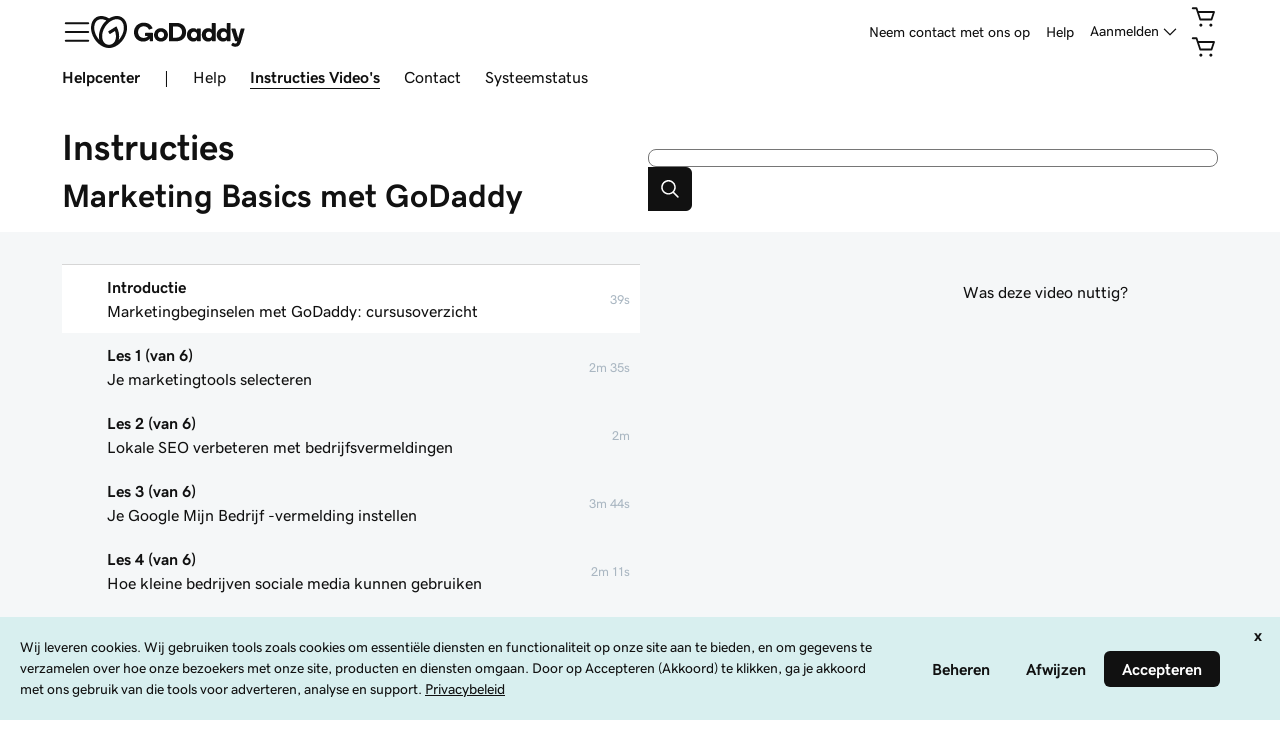

--- FILE ---
content_type: application/javascript; charset=UTF-8
request_url: https://www.godaddy.com/nl/help/assets/_next/static/chunks/pages/how-to/%5B...slug%5D-93bc1033fa9e2f7a.js
body_size: 11139
content:
!function(e,t){"object"===typeof exports&&"object"===typeof module?module.exports=t():"function"===typeof define&&define.amd?define([],t):"object"===typeof exports?exports._N_E=t():e._N_E=t()}(self,(function(){return(self.webpackChunk_N_E=self.webpackChunk_N_E||[]).push([[40],{76827:function(e,t,r){"use strict";const i=r(95568);e.exports=i("play","false")},10194:function(e,t,r){"use strict";const i=r(95568);e.exports=i("thumbs-down","false")},70631:function(e,t,r){"use strict";const i=r(95568);e.exports=i("thumbs-up","false")},57589:function(e,t){"use strict";Object.defineProperty(t,"__esModule",{value:!0}),t.toggle=function(e){let t=arguments.length>1&&void 0!==arguments[1]?arguments[1]:"dropdown",r=arguments.length>2?arguments[2]:void 0;2===arguments.length&&"function"===typeof t&&(r=t,t="dropdown");return function(i,a){const n=e.state||{};"function"!==typeof(a=a||r)&&(a=null),e.setState({[t]:!n[t]},a)}}},89144:function(e,t,r){var i,a="undefined"!==typeof r.g?r.g:"undefined"!==typeof window?window:{},n=r(25893);"undefined"!==typeof document?i=document:(i=a["__GLOBAL_DOCUMENT_CACHE@4"])||(i=a["__GLOBAL_DOCUMENT_CACHE@4"]=n),e.exports=i},58908:function(e,t,r){var i;i="undefined"!==typeof window?window:"undefined"!==typeof r.g?r.g:"undefined"!==typeof self?self:{},e.exports=i},27219:function(e,t,r){"use strict";r.d(t,{P:function(){return d}});var i=r(77521),a=r.n(i),n=(r(83899),r(1216)),o=r(91696),s=r(12808),l=r(85893);const d=e=>{const{description:t,durationInMs:r,onClick:i,slug:d,small:c,thumbnailUrl:O,title:R,videoCount:g}=e;return(0,l.jsxs)(l.Fragment,{children:[(0,l.jsx)("div",{className:a().dynamic([["974227996",[o.BRAND_COLORS.grayProduct,o.BRAND_COLORS.blueSecondary,o.BRAND_COLORS.gray,c?"font-size: 1.5rem;":"",c?"line-height: 1.25;":"",o.BRAND_COLORS.grayMidrange,o.BRAND_COLORS.gray]]])+" course",children:(0,l.jsx)(s.Q,{href:`/how-to/${d}`,children:(0,l.jsxs)("a",{onClick:i,className:a().dynamic([["974227996",[o.BRAND_COLORS.grayProduct,o.BRAND_COLORS.blueSecondary,o.BRAND_COLORS.gray,c?"font-size: 1.5rem;":"",c?"line-height: 1.25;":"",o.BRAND_COLORS.grayMidrange,o.BRAND_COLORS.gray]]]),children:[(0,l.jsx)("div",{className:a().dynamic([["974227996",[o.BRAND_COLORS.grayProduct,o.BRAND_COLORS.blueSecondary,o.BRAND_COLORS.gray,c?"font-size: 1.5rem;":"",c?"line-height: 1.25;":"",o.BRAND_COLORS.grayMidrange,o.BRAND_COLORS.gray]]])+" course-image-container",children:(0,l.jsx)(n.ZP,{offset:100,once:!0,placeholder:(0,l.jsx)("img",{alt:"Course thumbnail placeholder",src:"data:image/svg+xml,%3Csvg width='640' height='360' xmlns='http://www.w3.org/2000/svg'%3E%3Cdefs%3E%3ClinearGradient x1='0%25' y1='50%25' x2='100%25' y2='50%25' id='a'%3E%3Cstop stop-color='%231976D2' offset='0%25'/%3E%3Cstop stop-color='%239850B6' offset='100%25'/%3E%3C/linearGradient%3E%3C/defs%3E%3Cg fill='none' fill-rule='evenodd'%3E%3Cpath fill='%23C9C9C9' d='M0 0h640v360H0z'/%3E%3Cpath d='M0 286h560.5c15.188 0 27.5 12.312 27.5 27.5S575.688 341 560.5 341H0v-55z' fill='url(%23a)'/%3E%3C/g%3E%3C/svg%3E",className:a().dynamic([["974227996",[o.BRAND_COLORS.grayProduct,o.BRAND_COLORS.blueSecondary,o.BRAND_COLORS.gray,c?"font-size: 1.5rem;":"",c?"line-height: 1.25;":"",o.BRAND_COLORS.grayMidrange,o.BRAND_COLORS.gray]]])+" course-image"}),children:(0,l.jsx)("img",{alt:`Course thumbnail for "${R}"`,src:O,className:a().dynamic([["974227996",[o.BRAND_COLORS.grayProduct,o.BRAND_COLORS.blueSecondary,o.BRAND_COLORS.gray,c?"font-size: 1.5rem;":"",c?"line-height: 1.25;":"",o.BRAND_COLORS.grayMidrange,o.BRAND_COLORS.gray]]])+" course-image"})})}),(0,l.jsxs)("div",{className:a().dynamic([["974227996",[o.BRAND_COLORS.grayProduct,o.BRAND_COLORS.blueSecondary,o.BRAND_COLORS.gray,c?"font-size: 1.5rem;":"",c?"line-height: 1.25;":"",o.BRAND_COLORS.grayMidrange,o.BRAND_COLORS.gray]]])+" course-inner",children:[(0,l.jsx)("h2",{className:a().dynamic([["974227996",[o.BRAND_COLORS.grayProduct,o.BRAND_COLORS.blueSecondary,o.BRAND_COLORS.gray,c?"font-size: 1.5rem;":"",c?"line-height: 1.25;":"",o.BRAND_COLORS.grayMidrange,o.BRAND_COLORS.gray]]])+" course-title",children:R}),!c&&(0,l.jsx)("div",{className:a().dynamic([["974227996",[o.BRAND_COLORS.grayProduct,o.BRAND_COLORS.blueSecondary,o.BRAND_COLORS.gray,c?"font-size: 1.5rem;":"",c?"line-height: 1.25;":"",o.BRAND_COLORS.grayMidrange,o.BRAND_COLORS.gray]]])+" course-description",children:t})]})]})})}),(0,l.jsx)(a(),{id:"974227996",dynamic:[o.BRAND_COLORS.grayProduct,o.BRAND_COLORS.blueSecondary,o.BRAND_COLORS.gray,c?"font-size: 1.5rem;":"",c?"line-height: 1.25;":"",o.BRAND_COLORS.grayMidrange,o.BRAND_COLORS.gray],children:`.course.__jsx-style-dynamic-selector{background-color:#fff;border:1px solid ${o.BRAND_COLORS.grayProduct};border-radius:10px;box-shadow:0 1px 6px 0 rgb(0 0 0 / 20%);position:relative;-webkit-transition:box-shadow 0.1s cubic-bezier(0.47,0,0.75,0.72);transition:box-shadow 0.1s cubic-bezier(0.47,0,0.75,0.72);}.course.__jsx-style-dynamic-selector:hover{border:1px solid ${o.BRAND_COLORS.blueSecondary};box-shadow:0 4px 16px 0 rgb(0 0 0 / 20%);}.course.__jsx-style-dynamic-selector a.__jsx-style-dynamic-selector{color:initial;-webkit-text-decoration:none;text-decoration:none;}.course-image-container.__jsx-style-dynamic-selector{border-top-left-radius:10px;border-top-right-radius:10px;overflow:hidden;}.course-image.__jsx-style-dynamic-selector{height:auto;width:100%;}.course-inner.__jsx-style-dynamic-selector{padding:20px;padding-bottom:60px;}.course-descriptor.__jsx-style-dynamic-selector{color:${o.BRAND_COLORS.gray};margin-bottom:10px;text-transform:uppercase;}.course-title.__jsx-style-dynamic-selector{margin-bottom:0.75rem;${c?"font-size: 1.5rem;":""} ${c?"line-height: 1.25;":""};}.course-description.__jsx-style-dynamic-selector{color:${o.BRAND_COLORS.grayMidrange};font-size:1.125rem;line-height:1.25;}.course-bottom.__jsx-style-dynamic-selector{bottom:0;color:${o.BRAND_COLORS.gray};display:-webkit-box;display:-webkit-flex;display:-ms-flexbox;display:flex;-webkit-box-pack:justify;-webkit-justify-content:space-between;-ms-flex-pack:justify;justify-content:space-between;left:0;padding:0 20px 20px 20px;position:absolute;width:100%;}`})]})}},73773:function(e,t,r){"use strict";r.r(t),r.d(t,{default:function(){return Je}});var i=r(59499),a=r(83899),n=r.n(a),o=r(75267),s=r(38814),l=r(77521),d=r.n(l),c=r(11163),O=r(91696),R=r(95266),g=r(94610),y=r(95923),u=r(44012),p=r(94184),L=r.n(p),N=r(89144),h=r.n(N),S=r(58908),_=r.n(S);function f(){return f=Object.assign||function(e){for(var t=1;t<arguments.length;t++){var r=arguments[t];for(var i in r)Object.prototype.hasOwnProperty.call(r,i)&&(e[i]=r[i])}return e},f.apply(this,arguments)}function A(){return A=Object.assign||function(e){for(var t=1;t<arguments.length;t++){var r=arguments[t];for(var i in r)Object.prototype.hasOwnProperty.call(r,i)&&(e[i]=r[i])}return e},A.apply(this,arguments)}var m="function"===typeof Symbol&&"symbol"===typeof Symbol.iterator?function(e){return typeof e}:function(e){return e&&"function"===typeof Symbol&&e.constructor===Symbol&&e!==Symbol.prototype?"symbol":typeof e},B=["catalogSearch","catalogSequence"],C=["adConfigId","applicationId","catalogSearch","catalogSequence","playlistId","playlistVideoId","videoId"],D=function(e){return Object.keys(e).filter((function(e){return-1!==C.indexOf(e)})).reduce((function(t,r){var i=function(e,t){if(e&&void 0!==e[t]){if("string"!==typeof e[t]&&-1!==B.indexOf(t))try{return encodeURIComponent(JSON.stringify(e[t]))}catch(r){return}return encodeURIComponent(String(e[t]).trim())||void 0}}(e,r);return void 0!==i&&(t+=t?"&":"?",t+=encodeURIComponent(r)+"="+i),t}),"")},b=function(e){var t=e.accountId,r=e.base,i=void 0===r?"https://players.brightcove.net":r,a=e.playerId,n=void 0===a?"default":a,o=e.embedId,s=void 0===o?"default":o,l=e.iframe,d=void 0!==l&&l,c=e.minified,O=void 0===c||c,R=e.queryParams,g=void 0===R?null:R,y="";d?y+="html":(O&&(y+="min."),y+="js"),"/"===i.charAt(i.length-1)&&(i=i.substring(0,i.length-1));var u="";return d&&g&&"object"===("undefined"===typeof g?"undefined":m(g))&&(u=D(g)),i+"/"+(t=encodeURIComponent(t))+"/"+(n=encodeURIComponent(n))+"_"+(s=encodeURIComponent(s))+"/index."+y+u};b.VERSION="1.2.0";var x={embedId:"default",embedType:"in-page",playerId:"default",Promise:_().Promise,refNodeInsert:"append"},v="video",j="video-js",P="in-page",I="iframe",E="append",w="prepend",T="before",k="after",K="replace",F=["catalogSearch","catalogSequence"],U="https://players.brightcove.net/",M=function(e){if(e.playerUrl)return e.playerUrl;var t=e.accountId,r=e.playerId,i=e.embedId,a=e.embedOptions,n=e.embedType===I;return b({accountId:t,playerId:r,embedId:i,iframe:n,base:U,minified:!a||!a.unminified,queryParams:e})},H=function(){return U},z=function(e){U=e},$=function(e){return Boolean(e&&1===e.nodeType)},q=function(e){return Boolean($(e)&&e.parentNode)},V=function(e,t,r){return t?function(e,t){if(!e.pip)return t;var r=h().createElement("div");return r.classList.add("vjs-pip-container"),r.appendChild(t),r}(t,function(e,t,r){if(!t.responsive)return r;r.style.position="absolute",r.style.top="0px",r.style.right="0px",r.style.bottom="0px",r.style.left="0px",r.style.width="100%",r.style.height="100%";var i=A({aspectRatio:"16:9",iframeHorizontalPlaylist:!1,maxWidth:"100%"},t.responsive),a=i.aspectRatio.split(":").map(Number),n=h().createElement("div"),o=a[1]/a[0]*100;e===I&&i.iframeHorizontalPlaylist&&(o*=1.25),n.style.paddingTop=o+"%",n.appendChild(r);var s=h().createElement("div");return s.style.position="relative",s.style.display="block",s.style.maxWidth=i.maxWidth,s.appendChild(n),s}(e,t,r)):r},Z=function(e){var t=e.embedType===I?function(e){var t=h().createElement("iframe");return t.setAttribute("allow","autoplay;encrypted-media;fullscreen"),t.setAttribute("allowfullscreen","allowfullscreen"),t.src=M(e),t}(e):function(e){var t=e.embedOptions,r={adConfigId:"data-ad-config-id",applicationId:"data-application-id",catalogSearch:"data-catalog-search",catalogSequence:"data-catalog-sequence",deliveryConfigId:"data-delivery-config-id",playlistId:"data-playlist-id",playlistVideoId:"data-playlist-video-id",poster:"poster",videoId:"data-video-id"},i=t&&t.tagName||j,a=h().createElement(i);return Object.keys(r).filter((function(t){return e[t]})).forEach((function(t){var i;if("string"!==typeof e[t]&&-1!==F.indexOf(t))try{i=JSON.stringify(e[t])}catch(n){return}else i=String(e[t]).trim();a.setAttribute(r[t],i)})),a.setAttribute("controls","controls"),a.classList.add("video-js"),a}(e);return function(e,t){var r=e.refNode,i=e.refNodeInsert,a=r.parentNode,n=V(e.embedType,e.embedOptions,t);if(i===T?a.insertBefore(n,r):i===k?a.insertBefore(n,r.nextElementSibling||null):i===K?a.replaceChild(n,r):i===w?r.insertBefore(n,r.firstChild||null):r.appendChild(n),e.embedOptions&&e.embedOptions.playlist){var o=e.embedOptions.playlist.legacy?"ul":"div",s=h().createElement(o);s.classList.add("vjs-playlist"),t.parentNode.insertBefore(s,t.nextElementSibling||null)}return e.refNode=null,t}(e,function(e,t){if("function"!==typeof e.onEmbedCreated)return t;var r=e.onEmbedCreated(t);return $(r)?r:t}(e,t))},G=new(_().Map),X=function(e){return(e.accountId||"*")+"_"+e.playerId+"_"+e.embedId},W=function(){G.clear()},Y=function(e){G.forEach(e)},J=function(e){return G.has(X(e))},Q=function(e){G.set(X(e),e.accountId?M(e):"")},ee=/^([A-Za-z0-9]+)_([A-Za-z0-9]+)$/,te=function(){return _().bc?Object.keys(_().bc).filter((function(e){return ee.test(e)})):[]},re=function(e){e&&Object.keys(e.players).forEach((function(t){var r=e.players[t];r&&r.dispose()}))},ie=function(){Y((function(e,t){e&&Array.prototype.slice.call(h().querySelectorAll('script[src="'+e+'"]')).forEach((function(e){return e.parentNode.removeChild(e)}))})),W(),re(_().videojs),te().forEach((function(e){return re(_().bc[e].videojs)})),Object.keys(_()).filter((function(e){return/^videojs/i.test(e)||/^(bc)$/.test(e)})).forEach((function(e){delete _()[e]}))};(function(){te().forEach((function(e){var t=e.match(ee),r={playerId:t[1],embedId:t[2]};J(r)||Q(r)}))})();var ae=function(e){return"function"===typeof e},ne=function(e){var t,r=e.accountId,i=e.embedOptions,a=e.embedType,n=e.options,o=e.refNode,s=e.refNodeInsert;if(!r)throw new Error("accountId is required");if(!q(o))throw new Error("refNode must resolve to a node attached to the DOM");if(!function(e){return e===P||e===I}(a))throw new Error("embedType is missing or invalid");if(a===I&&n)throw new Error("cannot use options with an iframe embed");if(i&&void 0!==i.tagName&&((t=i.tagName)!==j&&t!==v))throw new Error('embedOptions.tagName is invalid (value: "'+i.tagName+'")');if(i&&i.responsive&&i.responsive.aspectRatio&&!/^\d+\:\d+$/.test(i.responsive.aspectRatio))throw new Error('embedOptions.responsive.aspectRatio must be in the "n:n" format (value: "'+i.responsive.aspectRatio+'")');if(!function(e){return e===E||e===w||e===T||e===k||e===K}(s))throw new Error("refNodeInsert is missing or invalid")},oe=function(e,t,r,i){var a,n=e.embedId,o=e.playerId,s=_().bc[o+"_"+n]||_().bc;if(!s)return i(new Error("missing bc function for "+o));Q(e);try{(a=s(t,e.options)).bcinfo&&(a.bcinfo.PLAYER_LOADER=!0)}catch(d){var l="Could not initialize the Brightcove Player.";return e.embedOptions.tagName===j&&(l+=' You are attempting to embed using a "video-js" element. Please ensure that your Player is v6.11.0 or newer in order to support this embed type. Alternatively, pass `"video"` for `embedOptions.tagName`.'),i(new Error(l))}r({type:P,ref:a})},se=function(e,t,r){e.refNode=function(e){return q(e)?e:"string"===typeof e?h().querySelector(e):null}(e.refNode),ne(e);var i=e.refNode,a=e.refNodeInsert,n=i.parentNode,o=Z(e);if(e.embedType!==I){if(J(e))return oe(e,o,t,r);var s=h().createElement("script");s.onload=function(){return oe(e,o,t,r)},s.onerror=function(){r(new Error("player script could not be downloaded"))},s.async=!0,s.charset="utf-8",s.src=M(e),a===K?n.appendChild(s):i.appendChild(s)}else t({type:I,ref:o})},le=function(e){var t=A({},x,e),r=t.Promise,i=t.onSuccess,a=t.onFailure;return!ae(r)||ae(i)||ae(a)?se(t,ae(i)?i:function(){},ae(a)?a:function(e){throw e}):new r((function(e,r){return se(t,e,r)}))},de=function(e,t){Object.defineProperty(le,e,{configurable:!1,enumerable:!0,value:t,writable:!1})};de("getBaseUrl",(function(){return H()})),de("setBaseUrl",(function(e){z(e)})),de("getUrl",(function(e){return M(e)})),de("reset",(function(){return ie()})),[["EMBED_TAG_NAME_VIDEO",v],["EMBED_TAG_NAME_VIDEOJS",j],["EMBED_TYPE_IN_PAGE",P],["EMBED_TYPE_IFRAME",I],["REF_NODE_INSERT_APPEND",E],["REF_NODE_INSERT_PREPEND",w],["REF_NODE_INSERT_BEFORE",T],["REF_NODE_INSERT_AFTER",k],["REF_NODE_INSERT_REPLACE",K],["VERSION","1.8.0"]].forEach((function(e){de(e[0],e[1])}));var ce=["catalogSearch","catalogSequence","playlistId","playlistVideoId","videoId"],Oe=function(e){var t,r;function i(t){var r;return(r=e.call(this,t)||this).refNode=null,r.setRefNode=function(e){r.refNode=e},r.loadPlayer=r.loadPlayer.bind(function(e){if(void 0===e)throw new ReferenceError("this hasn't been initialised - super() hasn't been called");return e}(r)),r}r=e,(t=i).prototype=Object.create(r.prototype),t.prototype.constructor=t,t.__proto__=r;var a=i.prototype;return a.loadPlayer=function(){var e=this;this.disposePlayer();var t=this.props.onSuccess,r=this.props.onFailure,i=f({},this.props,{refNode:this.refNode,refNodeInsert:"append",onSuccess:function(r){var i=r.ref,a=r.type;e.isMounted_?(e.player=i,"in-page"===a&&i.one("dispose",(function(){e.player=null})),i.bcinfo&&(i.bcinfo.REACT_PLAYER_LOADER=!0),"function"===typeof t&&t({ref:i,type:a})):e.disposePlayer(i)},onFailure:function(t){if(e.isMounted_){if("function"!==typeof r)throw new Error(t);r(t)}}});delete i.attrs,delete i.baseUrl,delete i.manualReloadFromPropChanges;var a=le.getBaseUrl();this.props.baseUrl&&le.setBaseUrl(this.props.baseUrl),le(i),le.setBaseUrl(a)},a.disposePlayer=function(){this.player&&(this.player.dispose?this.player.dispose():this.player.parentNode&&this.player.parentNode.removeChild(this.player),this.player=null)},a.findPlaylistVideoIdIndex_=function(e){var t=this.props.playlistVideoId;if(Array.isArray(e)&&t)for(var r=0;r<e.length;r++){var i=e[r],a=i.id,n=i.referenceId;if(a===t||"ref:"+n===t)return r}return-1},a.createPlaybackAPICallback_=function(e,t){var r=this;return function(i,a){if(i)!function(e){e&&console&&console.error&&console.error(e)}(i);else{if("playlist"===e&&t.playlistVideoId){var n=r.findPlaylistVideoIdIndex_(a);n>-1&&(a.startingIndex=n)}r.player.catalog.load(a)}}},a.updatePlayer=function(e){if(this.player&&this.player.el&&this.player.el()){var t;if(this.player.usingPlugin("catalog")){if(e.catalogSequence&&this.props.catalogSequence){var r=this.createPlaybackAPICallback_("sequence",e);return void this.player.catalog.getLazySequence(this.props.catalogSequence,r,this.props.adConfigId)}e.videoId&&this.props.videoId?t={type:"video",id:this.props.videoId}:e.playlistId&&this.props.playlistId?t={type:"playlist",id:this.props.playlistId}:e.catalogSearch&&this.props.catalogSearch&&(t={type:"search",q:this.props.catalogSearch})}if(t){this.props.adConfigId&&(t.adConfigId=this.props.adConfigId),this.props.deliveryConfigId&&(t.deliveryConfigId=this.props.deliveryConfigId);var i=this.createPlaybackAPICallback_(t.type,e);this.player.catalog.get(t,i)}else if(e.playlistVideoId&&this.props.playlistVideoId&&this.player.usingPlugin("playlist")){var a=this.findPlaylistVideoIdIndex_(this.player.playlist());a>-1&&this.player.playlist.currentItem(a)}}},a.componentDidMount=function(){this.isMounted_=!0,this.loadPlayer()},a.componentDidUpdate=function(e){var t=this,r=Object.keys(e).reduce((function(r,i){var a=e[i],n=t.props[i];return"function"===typeof n?r:"object"===typeof n&&null!==n?(JSON.stringify(n)!==JSON.stringify(a)&&(r[i]=!0),r):(n!==a&&(r[i]=!0),r)}),{});this.props.manualReloadFromPropChanges||!Object.keys(r).some((function(e){return-1===ce.indexOf(e)}))?this.updatePlayer(r):this.loadPlayer()},a.componentWillUnmount=function(){this.isMounted_=!1,this.disposePlayer()},a.render=function(){var e=f({className:"brightcove-react-player-loader"},this.props.attrs,{ref:this.setRefNode});return n().createElement("div",e)},i}(n().Component),Re=Oe,ge=r(92210),ye=(r(9223),r(16519)),ue=(r(39929),r(14826)),pe=r.n(ue),Le=(r(67328),r(76827)),Ne=r.n(Le),he=(r(65051),r(10194)),Se=r.n(he),_e=(r(95650),r(70631)),fe=r.n(_e),Ae=(r(26493),r(35682)),me=r(57174),Be=r(12808),Ce=r(68916),De=r(29937),be=r(85893);function xe(e,t){var r=Object.keys(e);if(Object.getOwnPropertySymbols){var i=Object.getOwnPropertySymbols(e);t&&(i=i.filter((function(t){return Object.getOwnPropertyDescriptor(e,t).enumerable}))),r.push.apply(r,i)}return r}function ve(e){for(var t=1;t<arguments.length;t++){var r=null!=arguments[t]?arguments[t]:{};t%2?xe(Object(r),!0).forEach((function(t){(0,i.Z)(e,t,r[t])})):Object.getOwnPropertyDescriptors?Object.defineProperties(e,Object.getOwnPropertyDescriptors(r)):xe(Object(r)).forEach((function(t){Object.defineProperty(e,t,Object.getOwnPropertyDescriptor(r,t))}))}return e}const{TabIndex:je,Tab:Pe}=ye.ZP,Ie={"ar-AE":"en-US","da-DK":"da-DK","de-AT":"de-DE","de-CH":"de-DE","de-DE":"de-DE","el-GR":"el-GR","en-AE":"en-US","en-AU":"en-US","en-CA":"en-US","en-GB":"en-US","en-HK":"en-US","en-IE":"en-US","en-IL":"en-US","en-IN":"en-US","en-MY":"en-US","en-NZ":"en-US","en-PH":"en-US","en-PK":"en-US","en-SG":"en-US","en-US":"en-US","en-ZA":"en-US","es-AR":"es-MX","es-CL":"es-MX","es-CO":"es-MX","es-ES":"es-MX","es-MX":"es-MX","es-PE":"es-MX","es-US":"es-MX","es-VE":"es-MX","fi-FI":"fi-FI","fr-BE":"fr-FR","fr-CA":"fr-FR","fr-CH":"fr-FR","fr-FR":"fr-FR","hi-IN":"hi-IN","id-ID":"id-ID","it-CH":"it-IT","it-IT":"it-IT","ja-JP":"ja-JP","ko-KR":"ko-KR","nb-NO":"nb-NO","nl-BE":"nl-NL","nl-NL":"nl-NL","pl-PL":"pl-PL","pt-BR":"pt-BR","pt-PT":"pt-PT","qa-PS":"en-US","qa-PZ":"en-US","qa-QA":"en-US","ru-RU":"ru-RU","sv-SE":"sv-SE","th-TH":"th-TH","tr-TR":"tr-TR","uk-UA":"uk-UA","vi-VN":"vi-VN","zh-HK":"zh-TW","zh-SG":"zh-CN","zh-TW":"zh-TW"},Ee=e=>{const{course:t,videoSlug:r}=e,{videos:i}=t,n=(0,a.useContext)(Ae.Context),{experimentInfo:o}=n,s=r&&i.find((e=>e.slug===r))||i[0],{marketId:l}=n,{0:c,1:R}=(0,a.useState)(s.id),{0:y,1:p}=(0,a.useState)({}),{0:N,1:h}=(0,a.useState)(0),{0:S,1:_}=(0,a.useState)({}),{0:f,1:A}=(0,a.useState)(!0),m=(0,a.useRef)(null),B=(0,a.useRef)(null),C=(0,a.useRef)(null);(0,a.useEffect)((()=>{m&&m.current&&B&&B.current&&(m.current.scrollTop=B.current.offsetTop-m.current.offsetTop)}),[]),(0,a.useEffect)((()=>{R(s.id),h(0)}),[t,i]);const D=e=>{_(ve(ve({},S),{},{[c]:!0})),(0,g.Kk)({eid:g.nV,properties:{courseId:t.id,videoId:c,helpful:e},userInfo:n}),(0,g.Kk)({eid:g.kQ,properties:{id:c,helpful:e,titleText:x.title,type:"video"},userInfo:n}),(0,g.Kk)({eid:g.kQ,properties:{id:t.id,helpful:e,titleText:t.title,type:"course"},userInfo:n})},b=()=>C.current||{on:()=>{},paused:()=>!0,played:()=>({length:0,start:e=>0,end:e=>0}),textTracks:()=>{}},x=i.find((e=>e.id===c))||i[0],[v,j,...P]=x.legacyOverview.split("|").map((e=>e.trim()));return(0,be.jsxs)(be.Fragment,{children:[(0,be.jsx)(Ce.W,{children:(0,be.jsxs)("div",{className:"jsx-2292768513 "+d().dynamic([["1267909634",[O.BREAKPOINTS.tablet-1]],["640844232",[O.BRAND_COLORS.grayFaint2,O.BRAND_COLORS.grayLight,O.BRAND_COLORS.grayLight,O.BRAND_COLORS.grayLight,O.BRAND_COLORS.grayProductDark,O.BRAND_COLORS.grayLight,O.BRAND_COLORS.grayProduct,O.BRAND_COLORS.grayLight,O.BREAKPOINTS.tablet-1]]])+" headline-and-search",children:[(0,be.jsxs)("div",{className:"jsx-2292768513 "+d().dynamic([["1267909634",[O.BREAKPOINTS.tablet-1]],["640844232",[O.BRAND_COLORS.grayFaint2,O.BRAND_COLORS.grayLight,O.BRAND_COLORS.grayLight,O.BRAND_COLORS.grayLight,O.BRAND_COLORS.grayProductDark,O.BRAND_COLORS.grayLight,O.BRAND_COLORS.grayProduct,O.BRAND_COLORS.grayLight,O.BREAKPOINTS.tablet-1]]]),children:[(0,be.jsx)("h1",{className:"jsx-2292768513 "+d().dynamic([["1267909634",[O.BREAKPOINTS.tablet-1]],["640844232",[O.BRAND_COLORS.grayFaint2,O.BRAND_COLORS.grayLight,O.BRAND_COLORS.grayLight,O.BRAND_COLORS.grayLight,O.BRAND_COLORS.grayProductDark,O.BRAND_COLORS.grayLight,O.BRAND_COLORS.grayProduct,O.BRAND_COLORS.grayLight,O.BREAKPOINTS.tablet-1]]])+" banner-headline",children:(0,be.jsx)(u.Z,{id:"HelpCenter:HowTo:BannerTitle"})}),(0,be.jsx)("h2",{className:"jsx-2292768513 "+d().dynamic([["1267909634",[O.BREAKPOINTS.tablet-1]],["640844232",[O.BRAND_COLORS.grayFaint2,O.BRAND_COLORS.grayLight,O.BRAND_COLORS.grayLight,O.BRAND_COLORS.grayLight,O.BRAND_COLORS.grayProductDark,O.BRAND_COLORS.grayLight,O.BRAND_COLORS.grayProduct,O.BRAND_COLORS.grayLight,O.BREAKPOINTS.tablet-1]]])+" course-title",children:t.title})]}),(0,be.jsx)("div",{className:"jsx-2292768513 "+d().dynamic([["1267909634",[O.BREAKPOINTS.tablet-1]],["640844232",[O.BRAND_COLORS.grayFaint2,O.BRAND_COLORS.grayLight,O.BRAND_COLORS.grayLight,O.BRAND_COLORS.grayLight,O.BRAND_COLORS.grayProductDark,O.BRAND_COLORS.grayLight,O.BRAND_COLORS.grayProduct,O.BRAND_COLORS.grayLight,O.BREAKPOINTS.tablet-1]]])+" search",children:(0,be.jsx)(De.R,{})})]})}),(0,be.jsx)("div",{className:"jsx-2292768513 "+d().dynamic([["1267909634",[O.BREAKPOINTS.tablet-1]],["640844232",[O.BRAND_COLORS.grayFaint2,O.BRAND_COLORS.grayLight,O.BRAND_COLORS.grayLight,O.BRAND_COLORS.grayLight,O.BRAND_COLORS.grayProductDark,O.BRAND_COLORS.grayLight,O.BRAND_COLORS.grayProduct,O.BRAND_COLORS.grayLight,O.BREAKPOINTS.tablet-1]]])+" background",children:(0,be.jsx)(Ce.W,{children:(0,be.jsxs)("div",{className:"jsx-2292768513 "+d().dynamic([["1267909634",[O.BREAKPOINTS.tablet-1]],["640844232",[O.BRAND_COLORS.grayFaint2,O.BRAND_COLORS.grayLight,O.BRAND_COLORS.grayLight,O.BRAND_COLORS.grayLight,O.BRAND_COLORS.grayProductDark,O.BRAND_COLORS.grayLight,O.BRAND_COLORS.grayProduct,O.BRAND_COLORS.grayLight,O.BREAKPOINTS.tablet-1]]])+" player-container",children:[(0,be.jsx)("div",{ref:m,className:"jsx-2292768513 "+d().dynamic([["1267909634",[O.BREAKPOINTS.tablet-1]],["640844232",[O.BRAND_COLORS.grayFaint2,O.BRAND_COLORS.grayLight,O.BRAND_COLORS.grayLight,O.BRAND_COLORS.grayLight,O.BRAND_COLORS.grayProductDark,O.BRAND_COLORS.grayLight,O.BRAND_COLORS.grayProduct,O.BRAND_COLORS.grayLight,O.BREAKPOINTS.tablet-1]]])+" player-list",children:i.map(((e,r)=>(0,be.jsx)(Be.Q,{href:0===r?`/how-to/${t.slug}`:`/how-to/${t.slug}/${e.slug}`,scroll:!1,children:(0,be.jsx)("a",{className:"jsx-2292768513 "+d().dynamic([["1267909634",[O.BREAKPOINTS.tablet-1]],["640844232",[O.BRAND_COLORS.grayFaint2,O.BRAND_COLORS.grayLight,O.BRAND_COLORS.grayLight,O.BRAND_COLORS.grayLight,O.BRAND_COLORS.grayProductDark,O.BRAND_COLORS.grayLight,O.BRAND_COLORS.grayProduct,O.BRAND_COLORS.grayLight,O.BREAKPOINTS.tablet-1]]])+" player-list-item-anchor",children:(0,be.jsxs)("div",{id:`video-${e.id}`,onClick:()=>(e=>{const r=c;R(e.id);const a=ve(ve({},y),{},{[r]:!0});p(a),(0,g.Kk)({eid:g.F$,properties:{courseId:t.id,courseTitle:t.title,videoId:e.id,videoTitle:e.title,videoNumber:i.findIndex((t=>t.id===e.id))},userInfo:n})})(e),ref:c===e.id?B:null,className:"jsx-2292768513 "+d().dynamic([["1267909634",[O.BREAKPOINTS.tablet-1]],["640844232",[O.BRAND_COLORS.grayFaint2,O.BRAND_COLORS.grayLight,O.BRAND_COLORS.grayLight,O.BRAND_COLORS.grayLight,O.BRAND_COLORS.grayProductDark,O.BRAND_COLORS.grayLight,O.BRAND_COLORS.grayProduct,O.BRAND_COLORS.grayLight,O.BREAKPOINTS.tablet-1]]])+" "+(L()({"player-list-item":!0,"player-list-item-active":c===e.id})||""),children:[(0,be.jsxs)("div",{className:"jsx-2292768513 "+d().dynamic([["1267909634",[O.BREAKPOINTS.tablet-1]],["640844232",[O.BRAND_COLORS.grayFaint2,O.BRAND_COLORS.grayLight,O.BRAND_COLORS.grayLight,O.BRAND_COLORS.grayLight,O.BRAND_COLORS.grayProductDark,O.BRAND_COLORS.grayLight,O.BRAND_COLORS.grayProduct,O.BRAND_COLORS.grayLight,O.BREAKPOINTS.tablet-1]]]),children:[c===e.id&&(0,be.jsx)(Ne(),{width:20,height:20}),c!==e.id&&y[e.id]&&(0,be.jsx)(pe(),{width:20,height:20}),c!==e.id&&!y[e.id]&&(0,be.jsx)(Ne(),{width:20,height:20,fill:"transparent"})]}),(0,be.jsxs)("div",{className:"jsx-2292768513 "+d().dynamic([["1267909634",[O.BREAKPOINTS.tablet-1]],["640844232",[O.BRAND_COLORS.grayFaint2,O.BRAND_COLORS.grayLight,O.BRAND_COLORS.grayLight,O.BRAND_COLORS.grayLight,O.BRAND_COLORS.grayProductDark,O.BRAND_COLORS.grayLight,O.BRAND_COLORS.grayProduct,O.BRAND_COLORS.grayLight,O.BREAKPOINTS.tablet-1]]])+" player-list-item-text",children:[(0,be.jsx)("div",{className:"jsx-2292768513 "+d().dynamic([["1267909634",[O.BREAKPOINTS.tablet-1]],["640844232",[O.BRAND_COLORS.grayFaint2,O.BRAND_COLORS.grayLight,O.BRAND_COLORS.grayLight,O.BRAND_COLORS.grayLight,O.BRAND_COLORS.grayProductDark,O.BRAND_COLORS.grayLight,O.BRAND_COLORS.grayProduct,O.BRAND_COLORS.grayLight,O.BREAKPOINTS.tablet-1]]]),children:(0,be.jsx)("b",{className:"jsx-2292768513 "+d().dynamic([["1267909634",[O.BREAKPOINTS.tablet-1]],["640844232",[O.BRAND_COLORS.grayFaint2,O.BRAND_COLORS.grayLight,O.BRAND_COLORS.grayLight,O.BRAND_COLORS.grayLight,O.BRAND_COLORS.grayProductDark,O.BRAND_COLORS.grayLight,O.BRAND_COLORS.grayProduct,O.BRAND_COLORS.grayLight,O.BREAKPOINTS.tablet-1]]]),children:0===r?(0,be.jsx)(u.Z,{id:"HelpCenter:HowTo:Introduction"}):(0,be.jsx)(u.Z,{id:"HelpCenter:HowTo:LessonXOfY",values:{x:r,y:i.length-1}})})}),(0,be.jsx)("div",{className:"jsx-2292768513 "+d().dynamic([["1267909634",[O.BREAKPOINTS.tablet-1]],["640844232",[O.BRAND_COLORS.grayFaint2,O.BRAND_COLORS.grayLight,O.BRAND_COLORS.grayLight,O.BRAND_COLORS.grayLight,O.BRAND_COLORS.grayProductDark,O.BRAND_COLORS.grayLight,O.BRAND_COLORS.grayProduct,O.BRAND_COLORS.grayLight,O.BREAKPOINTS.tablet-1]]]),children:e.title})]}),(0,be.jsx)("div",{className:"jsx-2292768513 "+d().dynamic([["1267909634",[O.BREAKPOINTS.tablet-1]],["640844232",[O.BRAND_COLORS.grayFaint2,O.BRAND_COLORS.grayLight,O.BRAND_COLORS.grayLight,O.BRAND_COLORS.grayLight,O.BRAND_COLORS.grayProductDark,O.BRAND_COLORS.grayLight,O.BRAND_COLORS.grayProduct,O.BRAND_COLORS.grayLight,O.BREAKPOINTS.tablet-1]]])+" player-list-item-duration",children:(0,me.IU)(e.durationInMs,!0)})]})})},e.id)))}),(0,be.jsxs)("div",{onClick:()=>{const e=b(),r=e.paused();if(f!==r){A(r);const i=e.played(),a=[];for(let e=0;e<i.length;e++)a.push({start:i.start(e),end:i.end(e)});(0,g.Kk)({eid:g.C6,properties:{courseId:t.id,courseTitle:t.title,videoId:c,videoTitle:x.title,paused:r,timeRanges:JSON.stringify(a)},userInfo:n})}},className:"jsx-2292768513 "+d().dynamic([["1267909634",[O.BREAKPOINTS.tablet-1]],["640844232",[O.BRAND_COLORS.grayFaint2,O.BRAND_COLORS.grayLight,O.BRAND_COLORS.grayLight,O.BRAND_COLORS.grayLight,O.BRAND_COLORS.grayProductDark,O.BRAND_COLORS.grayLight,O.BRAND_COLORS.grayProduct,O.BRAND_COLORS.grayLight,O.BREAKPOINTS.tablet-1]]]),children:[(0,be.jsx)(Re,{accountId:"5522450877001",videoId:x.brightcoveId,player:"SYzELoARj",embedOptions:{responsive:!0,vertical:!0},embed:"default",onSuccess:e=>{C.current=e.ref;const t=b();t.on("loadedmetadata",(()=>{const e=t.textTracks();if(e&&e.length)for(let t=0;t<e.length;t++){const r=e[t],i=r.language,a=Ie[l];r.mode="en-US"===a?"disabled":i===a?"showing":"disabled"}}))},onFailure:e=>{},onEmbedCreated:e=>{var t;e.lang=(null===(t=l.split("-")[0])||void 0===t?void 0:t.toLocaleLowerCase())||""}}),(0,be.jsxs)("div",{className:"jsx-2292768513 "+d().dynamic([["1267909634",[O.BREAKPOINTS.tablet-1]],["640844232",[O.BRAND_COLORS.grayFaint2,O.BRAND_COLORS.grayLight,O.BRAND_COLORS.grayLight,O.BRAND_COLORS.grayLight,O.BRAND_COLORS.grayProductDark,O.BRAND_COLORS.grayLight,O.BRAND_COLORS.grayProduct,O.BRAND_COLORS.grayLight,O.BREAKPOINTS.tablet-1]]])+" player-video-feedback",children:[(0,be.jsx)("span",{className:"jsx-2292768513 "+d().dynamic([["1267909634",[O.BREAKPOINTS.tablet-1]],["640844232",[O.BRAND_COLORS.grayFaint2,O.BRAND_COLORS.grayLight,O.BRAND_COLORS.grayLight,O.BRAND_COLORS.grayLight,O.BRAND_COLORS.grayProductDark,O.BRAND_COLORS.grayLight,O.BRAND_COLORS.grayProduct,O.BRAND_COLORS.grayLight,O.BREAKPOINTS.tablet-1]]])+" player-video-feedback-text",children:S[c]?(0,be.jsx)(u.Z,{id:"HelpCenter:HowTo:ThanksForYourFeedback"}):(0,be.jsx)(u.Z,{id:"HelpCenter:HowTo:WasThisVideoHelpful"})}),(0,be.jsx)(ge.default,{className:"player-video-feedback-button",disabled:S[c],icon:(0,be.jsx)(fe(),{height:20,width:20}),onClick:()=>D(!0)}),(0,be.jsx)(ge.default,{className:"player-video-feedback-button",disabled:S[c],icon:(0,be.jsx)(Se(),{height:20,width:20}),onClick:()=>D(!1)})]})]})]})})}),(0,be.jsx)(Ce.W,{children:(0,be.jsxs)("div",{className:"jsx-2292768513 "+d().dynamic([["1267909634",[O.BREAKPOINTS.tablet-1]],["640844232",[O.BRAND_COLORS.grayFaint2,O.BRAND_COLORS.grayLight,O.BRAND_COLORS.grayLight,O.BRAND_COLORS.grayLight,O.BRAND_COLORS.grayProductDark,O.BRAND_COLORS.grayLight,O.BRAND_COLORS.grayProduct,O.BRAND_COLORS.grayLight,O.BREAKPOINTS.tablet-1]]])+" video-tabs",children:[(0,be.jsx)("div",{className:"jsx-2292768513 "+d().dynamic([["1267909634",[O.BREAKPOINTS.tablet-1]],["640844232",[O.BRAND_COLORS.grayFaint2,O.BRAND_COLORS.grayLight,O.BRAND_COLORS.grayLight,O.BRAND_COLORS.grayLight,O.BRAND_COLORS.grayProductDark,O.BRAND_COLORS.grayLight,O.BRAND_COLORS.grayProduct,O.BRAND_COLORS.grayLight,O.BREAKPOINTS.tablet-1]]])+" video-tabs-top",children:(0,be.jsx)(ye.ZP,{change:(e,r)=>{r.preventDefault(),e!==N&&(h(e),(0,g.Kk)({eid:g.aB,properties:{courseId:t.id,courseTitle:t.title,videoId:c,videoTitle:x.title,tabName:0===e?"overview":"transcript"},userInfo:n}))},selected:N,renderHidden:!0,children:(0,be.jsxs)(je,{children:[(0,be.jsx)(Pe,{children:(0,be.jsx)(u.Z,{id:"HelpCenter:HowTo:Overview"})}),(0,be.jsx)(Pe,{children:(0,be.jsx)(u.Z,{id:"HelpCenter:HowTo:Transcript"})})]})})}),0===N&&(0,be.jsxs)("div",{className:"jsx-2292768513 "+d().dynamic([["1267909634",[O.BREAKPOINTS.tablet-1]],["640844232",[O.BRAND_COLORS.grayFaint2,O.BRAND_COLORS.grayLight,O.BRAND_COLORS.grayLight,O.BRAND_COLORS.grayLight,O.BRAND_COLORS.grayProductDark,O.BRAND_COLORS.grayLight,O.BRAND_COLORS.grayProduct,O.BRAND_COLORS.grayLight,O.BREAKPOINTS.tablet-1]]])+" video-tabs-overview",children:[(0,be.jsxs)("div",{className:"jsx-2292768513 "+d().dynamic([["1267909634",[O.BREAKPOINTS.tablet-1]],["640844232",[O.BRAND_COLORS.grayFaint2,O.BRAND_COLORS.grayLight,O.BRAND_COLORS.grayLight,O.BRAND_COLORS.grayLight,O.BRAND_COLORS.grayProductDark,O.BRAND_COLORS.grayLight,O.BRAND_COLORS.grayProduct,O.BRAND_COLORS.grayLight,O.BREAKPOINTS.tablet-1]]])+" video-tabs-overview-content",children:[(0,be.jsx)("h3",{className:"jsx-2292768513 "+d().dynamic([["1267909634",[O.BREAKPOINTS.tablet-1]],["640844232",[O.BRAND_COLORS.grayFaint2,O.BRAND_COLORS.grayLight,O.BRAND_COLORS.grayLight,O.BRAND_COLORS.grayLight,O.BRAND_COLORS.grayProductDark,O.BRAND_COLORS.grayLight,O.BRAND_COLORS.grayProduct,O.BRAND_COLORS.grayLight,O.BREAKPOINTS.tablet-1]]]),children:v}),(0,be.jsx)("div",{className:"jsx-2292768513 "+d().dynamic([["1267909634",[O.BREAKPOINTS.tablet-1]],["640844232",[O.BRAND_COLORS.grayFaint2,O.BRAND_COLORS.grayLight,O.BRAND_COLORS.grayLight,O.BRAND_COLORS.grayLight,O.BRAND_COLORS.grayProductDark,O.BRAND_COLORS.grayLight,O.BRAND_COLORS.grayProduct,O.BRAND_COLORS.grayLight,O.BREAKPOINTS.tablet-1]]]),children:(0,be.jsx)("b",{className:"jsx-2292768513 "+d().dynamic([["1267909634",[O.BREAKPOINTS.tablet-1]],["640844232",[O.BRAND_COLORS.grayFaint2,O.BRAND_COLORS.grayLight,O.BRAND_COLORS.grayLight,O.BRAND_COLORS.grayLight,O.BRAND_COLORS.grayProductDark,O.BRAND_COLORS.grayLight,O.BRAND_COLORS.grayProduct,O.BRAND_COLORS.grayLight,O.BREAKPOINTS.tablet-1]]]),children:j})}),(0,be.jsx)("ul",{className:"jsx-2292768513 "+d().dynamic([["1267909634",[O.BREAKPOINTS.tablet-1]],["640844232",[O.BRAND_COLORS.grayFaint2,O.BRAND_COLORS.grayLight,O.BRAND_COLORS.grayLight,O.BRAND_COLORS.grayLight,O.BRAND_COLORS.grayProductDark,O.BRAND_COLORS.grayLight,O.BRAND_COLORS.grayProduct,O.BRAND_COLORS.grayLight,O.BREAKPOINTS.tablet-1]]]),children:P.map(((e,t)=>(0,be.jsx)("li",{className:"jsx-2292768513 "+d().dynamic([["1267909634",[O.BREAKPOINTS.tablet-1]],["640844232",[O.BRAND_COLORS.grayFaint2,O.BRAND_COLORS.grayLight,O.BRAND_COLORS.grayLight,O.BRAND_COLORS.grayLight,O.BRAND_COLORS.grayProductDark,O.BRAND_COLORS.grayLight,O.BRAND_COLORS.grayProduct,O.BRAND_COLORS.grayLight,O.BREAKPOINTS.tablet-1]]]),children:e},t)))})]}),x.guides&&x.guides.length&&(0,be.jsxs)("div",{className:"jsx-2292768513 "+d().dynamic([["1267909634",[O.BREAKPOINTS.tablet-1]],["640844232",[O.BRAND_COLORS.grayFaint2,O.BRAND_COLORS.grayLight,O.BRAND_COLORS.grayLight,O.BRAND_COLORS.grayLight,O.BRAND_COLORS.grayProductDark,O.BRAND_COLORS.grayLight,O.BRAND_COLORS.grayProduct,O.BRAND_COLORS.grayLight,O.BREAKPOINTS.tablet-1]]]),children:[(0,be.jsx)("h3",{className:"jsx-2292768513 "+d().dynamic([["1267909634",[O.BREAKPOINTS.tablet-1]],["640844232",[O.BRAND_COLORS.grayFaint2,O.BRAND_COLORS.grayLight,O.BRAND_COLORS.grayLight,O.BRAND_COLORS.grayLight,O.BRAND_COLORS.grayProductDark,O.BRAND_COLORS.grayLight,O.BRAND_COLORS.grayProduct,O.BRAND_COLORS.grayLight,O.BREAKPOINTS.tablet-1]]]),children:(0,be.jsx)(u.Z,{id:"HelpCenter:HowTo:AboutTheGuides"})}),x.guides.map((e=>(0,be.jsxs)("div",{className:"jsx-2292768513 "+d().dynamic([["1267909634",[O.BREAKPOINTS.tablet-1]],["640844232",[O.BRAND_COLORS.grayFaint2,O.BRAND_COLORS.grayLight,O.BRAND_COLORS.grayLight,O.BRAND_COLORS.grayLight,O.BRAND_COLORS.grayProductDark,O.BRAND_COLORS.grayLight,O.BRAND_COLORS.grayProduct,O.BRAND_COLORS.grayLight,O.BREAKPOINTS.tablet-1]]])+" video-tabs-overview-guide",children:[(0,be.jsx)("img",{src:e.thumbnailUrl,alt:`Headshot of Guide "${e.name}"`,className:"jsx-2292768513 "+d().dynamic([["1267909634",[O.BREAKPOINTS.tablet-1]],["640844232",[O.BRAND_COLORS.grayFaint2,O.BRAND_COLORS.grayLight,O.BRAND_COLORS.grayLight,O.BRAND_COLORS.grayLight,O.BRAND_COLORS.grayProductDark,O.BRAND_COLORS.grayLight,O.BRAND_COLORS.grayProduct,O.BRAND_COLORS.grayLight,O.BREAKPOINTS.tablet-1]]])+" video-tabs-overview-guide-image"}),(0,be.jsxs)("div",{className:"jsx-2292768513 "+d().dynamic([["1267909634",[O.BREAKPOINTS.tablet-1]],["640844232",[O.BRAND_COLORS.grayFaint2,O.BRAND_COLORS.grayLight,O.BRAND_COLORS.grayLight,O.BRAND_COLORS.grayLight,O.BRAND_COLORS.grayProductDark,O.BRAND_COLORS.grayLight,O.BRAND_COLORS.grayProduct,O.BRAND_COLORS.grayLight,O.BREAKPOINTS.tablet-1]]])+" video-tabs-overview-guide-text",children:[(0,be.jsx)("div",{className:"jsx-2292768513 "+d().dynamic([["1267909634",[O.BREAKPOINTS.tablet-1]],["640844232",[O.BRAND_COLORS.grayFaint2,O.BRAND_COLORS.grayLight,O.BRAND_COLORS.grayLight,O.BRAND_COLORS.grayLight,O.BRAND_COLORS.grayProductDark,O.BRAND_COLORS.grayLight,O.BRAND_COLORS.grayProduct,O.BRAND_COLORS.grayLight,O.BREAKPOINTS.tablet-1]]])+" video-tabs-overview-guide-text-name",children:(0,be.jsx)("b",{className:"jsx-2292768513 "+d().dynamic([["1267909634",[O.BREAKPOINTS.tablet-1]],["640844232",[O.BRAND_COLORS.grayFaint2,O.BRAND_COLORS.grayLight,O.BRAND_COLORS.grayLight,O.BRAND_COLORS.grayLight,O.BRAND_COLORS.grayProductDark,O.BRAND_COLORS.grayLight,O.BRAND_COLORS.grayProduct,O.BRAND_COLORS.grayLight,O.BREAKPOINTS.tablet-1]]]),children:e.name})}),(0,be.jsx)("div",{className:"jsx-2292768513 "+d().dynamic([["1267909634",[O.BREAKPOINTS.tablet-1]],["640844232",[O.BRAND_COLORS.grayFaint2,O.BRAND_COLORS.grayLight,O.BRAND_COLORS.grayLight,O.BRAND_COLORS.grayLight,O.BRAND_COLORS.grayProductDark,O.BRAND_COLORS.grayLight,O.BRAND_COLORS.grayProduct,O.BRAND_COLORS.grayLight,O.BREAKPOINTS.tablet-1]]]),children:e.description})]})]},e.id)))]})]}),1===N&&(0,be.jsx)("div",{className:"jsx-2292768513 "+d().dynamic([["1267909634",[O.BREAKPOINTS.tablet-1]],["640844232",[O.BRAND_COLORS.grayFaint2,O.BRAND_COLORS.grayLight,O.BRAND_COLORS.grayLight,O.BRAND_COLORS.grayLight,O.BRAND_COLORS.grayProductDark,O.BRAND_COLORS.grayLight,O.BRAND_COLORS.grayProduct,O.BRAND_COLORS.grayLight,O.BREAKPOINTS.tablet-1]]])+" video-tabs-transcript",children:x.transcript&&x.transcript.lines.length?x.transcript.lines.map(((e,t)=>(0,be.jsxs)("div",{className:"jsx-2292768513 "+d().dynamic([["1267909634",[O.BREAKPOINTS.tablet-1]],["640844232",[O.BRAND_COLORS.grayFaint2,O.BRAND_COLORS.grayLight,O.BRAND_COLORS.grayLight,O.BRAND_COLORS.grayLight,O.BRAND_COLORS.grayProductDark,O.BRAND_COLORS.grayLight,O.BRAND_COLORS.grayProduct,O.BRAND_COLORS.grayLight,O.BREAKPOINTS.tablet-1]]])+" video-tabs-transcript-item",children:[(0,be.jsx)("div",{className:"jsx-2292768513 "+d().dynamic([["1267909634",[O.BREAKPOINTS.tablet-1]],["640844232",[O.BRAND_COLORS.grayFaint2,O.BRAND_COLORS.grayLight,O.BRAND_COLORS.grayLight,O.BRAND_COLORS.grayLight,O.BRAND_COLORS.grayProductDark,O.BRAND_COLORS.grayLight,O.BRAND_COLORS.grayProduct,O.BRAND_COLORS.grayLight,O.BREAKPOINTS.tablet-1]]])+" video-tabs-transcript-item-text",children:e.text}),(0,be.jsx)("div",{className:"jsx-2292768513 "+d().dynamic([["1267909634",[O.BREAKPOINTS.tablet-1]],["640844232",[O.BRAND_COLORS.grayFaint2,O.BRAND_COLORS.grayLight,O.BRAND_COLORS.grayLight,O.BRAND_COLORS.grayLight,O.BRAND_COLORS.grayProductDark,O.BRAND_COLORS.grayLight,O.BRAND_COLORS.grayProduct,O.BRAND_COLORS.grayLight,O.BREAKPOINTS.tablet-1]]])+" video-tabs-transcript-item-timestamp",children:e.timestamp})]},t))):(0,be.jsx)("div",{className:"jsx-2292768513 "+d().dynamic([["1267909634",[O.BREAKPOINTS.tablet-1]],["640844232",[O.BRAND_COLORS.grayFaint2,O.BRAND_COLORS.grayLight,O.BRAND_COLORS.grayLight,O.BRAND_COLORS.grayLight,O.BRAND_COLORS.grayProductDark,O.BRAND_COLORS.grayLight,O.BRAND_COLORS.grayProduct,O.BRAND_COLORS.grayLight,O.BREAKPOINTS.tablet-1]]]),children:"Sorry, no transcript for this video..."})})]})}),(0,be.jsx)(d(),{id:"1267909634",dynamic:[O.BREAKPOINTS.tablet-1],children:`.player-video-feedback-button{-webkit-align-items:center;-webkit-box-align:center;-ms-flex-align:center;align-items:center;display:-webkit-box;display:-webkit-flex;display:-ms-flexbox;display:flex;padding-left:10px;padding-right:10px;}.nav-tabs .nav-item button{font-size:1.25rem;}.headline-and-search{-webkit-align-items:center;-webkit-box-align:center;-ms-flex-align:center;align-items:center;-webkit-column-gap:15px;column-gap:15px;display:grid;grid-template-columns:1fr 1fr;}.search{display:-webkit-box;display:-webkit-flex;display:-ms-flexbox;display:flex;-webkit-flex-direction:column;-ms-flex-direction:column;flex-direction:column;-webkit-box-pack:end;-webkit-justify-content:flex-end;-ms-flex-pack:end;justify-content:flex-end;}@media (max-width:${O.BREAKPOINTS.tablet-1}px){.nav-tabs .nav-item button{font-size:1.1rem;}.headline-and-search{grid-template-columns:1fr;}}`}),(0,be.jsx)(d(),{id:"2292768513",children:".vjs-dock-text{display:none;}"}),(0,be.jsx)(d(),{id:"640844232",dynamic:[O.BRAND_COLORS.grayFaint2,O.BRAND_COLORS.grayLight,O.BRAND_COLORS.grayLight,O.BRAND_COLORS.grayLight,O.BRAND_COLORS.grayProductDark,O.BRAND_COLORS.grayLight,O.BRAND_COLORS.grayProduct,O.BRAND_COLORS.grayLight,O.BREAKPOINTS.tablet-1],children:`.banner-headline.__jsx-style-dynamic-selector,.headline-brand.__jsx-style-dynamic-selector{margin-bottom:0.5rem;}.course-title.__jsx-style-dynamic-selector{margin-bottom:1rem;}.background.__jsx-style-dynamic-selector{background-color:${O.BRAND_COLORS.grayFaint2};padding-bottom:2rem;padding-top:2rem;}.player-container.__jsx-style-dynamic-selector{display:inline-grid;grid-template-columns:1fr 1fr;width:100%;}.player-list.__jsx-style-dynamic-selector{border-bottom:1px solid ${O.BRAND_COLORS.grayLight};border-top:1px solid ${O.BRAND_COLORS.grayLight};height:440px;overflow-y:scroll;}.player-list-item-anchor.__jsx-style-dynamic-selector{color:inherit;-webkit-text-decoration:none;text-decoration:none;}.player-list-item.__jsx-style-dynamic-selector{-webkit-align-items:center;-webkit-box-align:center;-ms-flex-align:center;align-items:center;cursor:pointer;display:-webkit-box;display:-webkit-flex;display:-ms-flexbox;display:flex;padding:10px;}.player-list-item.__jsx-style-dynamic-selector:hover{background-color:${O.BRAND_COLORS.grayLight};}.player-list-item-active.__jsx-style-dynamic-selector{background-color:white;}.player-list-item-text.__jsx-style-dynamic-selector{-webkit-flex:1;-ms-flex:1;flex:1;padding:0 15px;}.player-list-item-duration.__jsx-style-dynamic-selector{color:${O.BRAND_COLORS.grayProductDark};font-size:0.8rem;}.player-video-feedback.__jsx-style-dynamic-selector{-webkit-align-items:center;-webkit-box-align:center;-ms-flex-align:center;align-items:center;display:-webkit-box;display:-webkit-flex;display:-ms-flexbox;display:flex;-webkit-box-pack:end;-webkit-justify-content:flex-end;-ms-flex-pack:end;justify-content:flex-end;margin-top:0.5rem;}.player-video-feedback.__jsx-style-dynamic-selector{margin-bottom:5px;}.player-video-feedback-text.__jsx-style-dynamic-selector{margin-right:10px;}.player-video-cta.__jsx-style-dynamic-selector{display:-webkit-box;display:-webkit-flex;display:-ms-flexbox;display:flex;-webkit-box-pack:end;-webkit-justify-content:flex-end;-ms-flex-pack:end;justify-content:flex-end;margin-bottom:1rem;}.player-video-cta.__jsx-style-dynamic-selector a.__jsx-style-dynamic-selector{-webkit-text-decoration:none;text-decoration:none;}.video-tabs.__jsx-style-dynamic-selector{margin:2rem 0;}.video-tabs-top.__jsx-style-dynamic-selector{margin-bottom:1.5rem;}.video-tabs-overview.__jsx-style-dynamic-selector{-webkit-column-gap:2rem;column-gap:2rem;row-gap:1rem;display:grid;grid-template-columns:1fr 1fr;}.video-tabs-overview-guide.__jsx-style-dynamic-selector{display:grid;grid-template-columns:100px 1fr;margin-top:2rem;}.video-tabs-overview-guide-image.__jsx-style-dynamic-selector{border:2px solid ${O.BRAND_COLORS.grayLight};border-radius:50%;width:100%;}.video-tabs-overview-guide-text.__jsx-style-dynamic-selector{padding-left:1rem;}.video-tabs-overview-guide-text-name.__jsx-style-dynamic-selector{font-size:1.1rem;margin-bottom:5px;}.video-tabs-transcript.__jsx-style-dynamic-selector{max-height:500px;max-width:800px;overflow-y:scroll;}.video-tabs-transcript-item.__jsx-style-dynamic-selector{-webkit-align-items:center;-webkit-box-align:center;-ms-flex-align:center;align-items:center;border-bottom:1px solid ${O.BRAND_COLORS.grayProduct};display:-webkit-box;display:-webkit-flex;display:-ms-flexbox;display:flex;padding:0.9rem 0.7rem;}.video-tabs-transcript-item-text.__jsx-style-dynamic-selector{-webkit-flex:1;-ms-flex:1;flex:1;}.video-tabs-transcript-item-timestamp.__jsx-style-dynamic-selector{color:${O.BRAND_COLORS.grayLight};padding-left:1rem;}@media (max-width:${O.BREAKPOINTS.tablet-1}px){.player-container.__jsx-style-dynamic-selector{grid-template-columns:1fr;}.player-list.__jsx-style-dynamic-selector{-webkit-order:2;-ms-flex-order:2;order:2;}.video-tabs-overview.__jsx-style-dynamic-selector{grid-template-columns:1fr;}.video-tabs-overview-content.__jsx-style-dynamic-selector{margin-right:0;}}`})]})};var we=r(27219);function Te(e,t){var r=Object.keys(e);if(Object.getOwnPropertySymbols){var i=Object.getOwnPropertySymbols(e);t&&(i=i.filter((function(t){return Object.getOwnPropertyDescriptor(e,t).enumerable}))),r.push.apply(r,i)}return r}function ke(e){for(var t=1;t<arguments.length;t++){var r=null!=arguments[t]?arguments[t]:{};t%2?Te(Object(r),!0).forEach((function(t){(0,i.Z)(e,t,r[t])})):Object.getOwnPropertyDescriptors?Object.defineProperties(e,Object.getOwnPropertyDescriptors(r)):Te(Object(r)).forEach((function(t){Object.defineProperty(e,t,Object.getOwnPropertyDescriptor(r,t))}))}return e}const Ke=e=>{const{courses:t}=e,r=(0,a.useContext)(Ae.Context);return(0,be.jsxs)(be.Fragment,{children:[(0,be.jsxs)(Ce.W,{children:[(0,be.jsx)("h3",{className:"jsx-3774131946",children:(0,be.jsx)("b",{className:"jsx-3774131946",children:(0,be.jsx)(u.Z,{id:"HelpCenter:HowTo:AdditionalCourses"})})}),(0,be.jsx)("div",{className:"jsx-3774131946 courses",children:t.map((e=>(0,be.jsx)(we.P,ke(ke({},e),{},{small:!0,onClick:()=>(e=>{(0,g.Kk)({eid:g.Eq,properties:{courseId:e.id,courseTitle:e.title},userInfo:r})})(e)}),e.id)))})]}),(0,be.jsx)(d(),{id:"3774131946",children:".courses.jsx-3774131946{display:inline-grid;grid-gap:1.5rem;grid-template-columns:repeat(4,minmax(250px,300px));margin-bottom:30px;overflow-x:scroll;width:100%;}"})]})};var Fe=r(9008),Ue=r.n(Fe),Me=r(86896),He=r(78718),ze=r(47159);const $e=e=>{const{course:t,video:r,videoSlug:i}=e,n=(0,Me.Z)(),{marketId:o,isReseller:s,experimentInfo:l}=(0,a.useContext)(Ae.Context),d=!!l[O.OVERRIDE_IDS.stageMarketConsolidation],c=(0,a.useContext)(ze.K),R=i?n.formatMessage({id:"Support:App:Title:Video"},{videoTitle:r.title}):n.formatMessage({id:"Support:App:Title:Course"},{courseTitle:t.title}),g=i?n.formatMessage({id:"Support:App:Description:Video"},{videoTitle:r.title}):n.formatMessage({id:"Support:App:Description:Course"},{courseTitle:t.title}),y=i?`/how-to/${t.slug}/${r.slug}`:`/how-to/${t.slug}`,u=i?r.thumbnailUrl:t.thumbnailUrl;return(0,be.jsx)(be.Fragment,{children:(0,be.jsxs)(Ue(),{children:[(0,be.jsx)("meta",{httpEquiv:"content-type",content:"text/html; charset=utf-8"}),(0,be.jsx)("title",{children:R},"title"),(0,be.jsx)("meta",{name:"description",content:g}),(0,be.jsx)("link",{rel:"canonical",href:(0,He.a)(c,y,o,s,d)}),(0,be.jsx)("meta",{property:"og:title",content:R}),(0,be.jsx)("meta",{property:"og:description",content:g}),(0,be.jsx)("meta",{property:"og:type",content:"website"}),(0,be.jsx)("meta",{property:"og:url",content:(0,He.a)(c,y,o,s,d)}),(0,be.jsx)("meta",{property:"og:image",content:u}),(0,be.jsx)("meta",{property:"og:locale",content:o.replace("-","_")}),(0,be.jsx)("meta",{name:"twitter:title",content:R}),(0,be.jsx)("meta",{name:"twitter:description",content:g}),(0,be.jsx)("meta",{name:"twitter:image",content:u}),!s&&(0,be.jsx)("meta",{name:"twitter:site",content:"@GoDaddyHelp"}),(0,be.jsx)("meta",{name:"twitter:card",content:"summary"})]})})};var qe=r(34624),Ve=r(47021);const Ze=e=>{const{course:t,courses:r,videoSlug:i}=e,n=(0,c.useRouter)(),o=(0,a.useContext)(Ae.Context),s=t.videos.find((e=>e.slug===i))||t.videos[0];(0,a.useEffect)((()=>{(0,g.V1)({page:i?O.ROUTES.video.name:O.ROUTES.course.name,path:n.asPath,courseId:t.id,courseTitle:t.title,videoId:s.id,videoTitle:s.title,userInfo:o})}),[]);const l=r.findIndex((e=>e.id===t.id)),u=[...r,...r].slice(l+1,l+5);return(0,be.jsxs)(be.Fragment,{children:[(0,be.jsxs)(R.z.Provider,{value:{id:i?s.id:t.id,pageName:i?O.ROUTES.video.name:O.ROUTES.course.name},children:[(0,be.jsx)($e,{course:t,video:s,videoSlug:i}),(0,be.jsx)(y.m,{}),(0,be.jsx)(Ee,{course:t,videoSlug:i||""}),(0,be.jsx)("div",{className:"jsx-1428630366 internal-tools",children:(0,be.jsx)(Ve.t,{contentTitle:s.title,contentType:qe.S.Video,visibility:qe.k.AllCustomers,contentId:s.id,contentSlug:i,parentSlug:t.slug})}),(0,be.jsx)(Ke,{courses:u})]}),(0,be.jsx)(d(),{id:"1428630366",children:".internal-tools.jsx-1428630366{max-height:500px;max-width:800px;padding-left:10px;padding-right:10px;margin-left:auto;margin-right:0;}"})]})};var Ge=r(82981);function Xe(e,t){var r=Object.keys(e);if(Object.getOwnPropertySymbols){var i=Object.getOwnPropertySymbols(e);t&&(i=i.filter((function(t){return Object.getOwnPropertyDescriptor(e,t).enumerable}))),r.push.apply(r,i)}return r}function We(e){for(var t=1;t<arguments.length;t++){var r=null!=arguments[t]?arguments[t]:{};t%2?Xe(Object(r),!0).forEach((function(t){(0,i.Z)(e,t,r[t])})):Object.getOwnPropertyDescriptors?Object.defineProperties(e,Object.getOwnPropertyDescriptors(r)):Xe(Object(r)).forEach((function(t){Object.defineProperty(e,t,Object.getOwnPropertyDescriptor(r,t))}))}return e}const Ye=e=>{const{course:t,courses:r,videoSlug:i,userInfo:a,error:n}=e;return(0,be.jsx)(Ae.Provider,{userInfo:a,children:n&&404===n.response.status?(0,be.jsx)(Ge.m,{code:404}):!n&&t&&r?(0,be.jsx)(Ze,{course:t,courses:r,videoSlug:i}):(0,be.jsx)(Ge.m,{code:500,log:n})})};Ye.getInitialProps=async function(e){const t=await(0,Ae.getUserInfo)(e),{slug:r}=e.query;if(!r)return{userInfo:t};const i=r[0],a=r[1];try{var n;const[r,o]=await Promise.all([await(0,s.sdk)(t,e.req).getCourse({slug:i}),await(0,s.sdk)(t,e.req).getCoursesPage({id:t.coursesPageIdOverride||"q8xMN84TXdYtgvY8hzvF1"})]),l=r.course;if(!l)return{userInfo:t};const d=o.coursesPage;if(!d)return{userInfo:t,error:"No courses page returned."};const c=d.courses.nodes;return{userInfo:t,course:{id:l.id,slug:l.slug,title:l.title,thumbnailUrl:l.thumbnailUrl,videos:(null===(n=r.course)||void 0===n?void 0:n.videos.nodes.map((e=>We(We({},e),{},{guides:[...e.guides.nodes],transcript:{lines:e.transcript}}))))||[]},courses:c,videoSlug:a}}catch(o){return{userInfo:t,error:o}}};var Je=(0,o._Y)()(Ye)},62583:function(e,t,r){(window.__NEXT_P=window.__NEXT_P||[]).push(["/how-to/[...slug]",function(){return r(73773)}])},67328:function(){},65051:function(){},95650:function(){},26493:function(){},60453:function(){},25893:function(){},13012:function(e){e.exports=function(e){if(null==e)throw new TypeError("Cannot destructure "+e)},e.exports.__esModule=!0,e.exports.default=e.exports},4654:function(e,t,r){"use strict";var i=r(95620);t.Z=i.default}},function(e){return e.O(0,[901,186,673,313,388,206,631,216,672,923,93,774,888,179],(function(){return t=62583,e(e.s=t);var t})),e.O()}])}));

--- FILE ---
content_type: application/javascript
request_url: https://www.godaddy.com/juTwt/AiBIr/Cx9b_0/HtcL/Ya3Q8QQQzOhJpzYa/VwgDKA/MyRuL1JA/YSk
body_size: 128200
content:
(function(){if(typeof Array.prototype.entries!=='function'){Object.defineProperty(Array.prototype,'entries',{value:function(){var index=0;const array=this;return {next:function(){if(index<array.length){return {value:[index,array[index++]],done:false};}else{return {done:true};}},[Symbol.iterator]:function(){return this;}};},writable:true,configurable:true});}}());(function(){Q();LFD();PWD();var dp=function(){hS=[",78%98E\'\b\"\x40","P*\f}1X\v+\b*B","0\\-E\f","+F","/7> -,"," \x07A","^-\x40"," =","~H\\;T","=\\)B1","*Xl","(E","1\nszJ7~3Bk&A\"&#QY4!R\\;Z","","\fF","6$^)\b<Q73","\b3G;_*0H=W!",":S\f37T\n\b\v",":\bW%\"","\x40!8+%#=","e&","#^29\r","7D30K","\tA2f,<&D3\rc!$)","7^+_23","%)-+E\n","=\tH\v>B0>","-M","8T \bB","\n=\x07ES7\r\"_4\b+","\r&\f=b*\f\b","bu!1zxn]2|H=^[*Z]K=]>","<Y\x00}*v\nQH->7i+=A\t0<3KL\"Uv.Pr!0c<B>%y","<*+","X:","06","C,4A!X\v","IS7\f*#8U\x07\b9F>U%\x00:]","6-8X:.B%5\r\t=+R","\x07<*7E4=\\<","^\"","*\x3f:","}\rz:\x009","\fD","3","\t6p+Q0\x3f","\tR=\b\fY&\x3f\x005b<E:",");\fE\']\nO+\"\n\t\\;","m/w>%6vY=>q/C5>\va\x40\x00\b%mr,\vr/2>qe\x3fA\'-jE2&%wl_XSm\'I>Tp30\"6*b)UJ\x00]=p\n.Rm/hc1*(E2&LzZ\n&<\vp,>LW[6\x3f.22%>&o\t~,\vSl\ta5195>\f(W2&\b%o\tw9p\n+go./>q+1)75!\nE2&,{8>\x00<\"p]=>[ C5+Yt/L%RJ/.*p*\f.V195\rSE2&6K>\x00\n)p\vY8~p1:$>#c\x40\x00\b\'z\x00q, a)p8:+a$ 3\va\x40\x00\b\'}\"},(i)p3#,LW/\"9j2O6*o\t|4\"p,=>e<$953)j2\"y%o%x/p\n#hl[\n */\"+\va;&\f%o]<+e(.[t1\f4$>#P\'6\b\'}\"\n6)p)<a1)>,\x00RP\"\b%ow> \rp\'.-z\r35\r\fPJ4)}%o%F(\n\rp\'2,\x40\rC57\'s2)}%o%\x07:(\n+9,\x3f+g=1&\x40\rUn2&*L>\x00\n)r\x078Dp1.$>#c\x40\x00\b\'}O,$\rp\'-z\r\x40\r2*w\x00\n\'/w<;8;p!>q`#=\r(-Ta2\fE/t1,0d>>q1)>!))a\x40\x00\bwx)5k3\tf(\'Z\f8kYW\x3fc`M\'\\\\T\v\'J2[t1\x3f$>\"n2&3M]></dm\x3fgq88)1\r\b\vG9\x00\"%zw<\rp;w(<*0\r\x07%a22y%l&R!\x00\vUgY==w\")\x3f\x00y=Ta1T\x07Tw|O%]p=+a%[&5.UN;&\f%o>\x00h-r/2>q ><-4C26\b&c\x40\r<+kn>/>ut1\t\f\b\"n2&6|\nA=,&p\'\x3f)\x40\r$9559j2\"y%o$pK\v,)p\v]=>[0)!j2\"y%o#Z\fp\n.Rm/hc1*&n2&R}8>p<&p\':z\r390)*g\"\x00%zw<:#\rp7%gq8/y\fPa2\f\'Y]>,,\\7 7>q;+:* \fy%o#l<&<\"p]=>[%C5\t,6Z/\"%f\tw>\f2#p,8Tp1<2*f%\fy%o#`(p\n/S;\t%992*g\"-QoGP,)p)(7>q+:* \fy%o#l<&<\"p]=>[%C5\t,6Z/\"%f\tw>\f2#p,8a/39:*g\",/X\x3fw>,>\x40\v]=>[:9=\x07!c\x40&%o\tZ-\nY\rp\'7+\r\x40\r2\fu\x00\n\'/w<](;p!>q\"==\r(-Ta2\tPE/u<p\n+g$./>y\b31)>4-)a}%o%|(\n+9,\x3f,J-1!8)*g<-\x00%I<>Z9.\x3fLW$.7,E2&{8>p\n)e,\x3f,[o1&\x40\rk2P\x00\"%zw6*`U\t\\^31)E&,46H \"L`\v:lXT,>a$953s2&\"\"m5<2,y++a#XPa1\"x\fJ\\,9b=<a1)&2O\x40\x00\b wz&<\vp,>+a<\x3f\vc\'6\b\'M_,,2*r68Y1)&2O\x40\x00\b#M%p\n*`T,>a8\r\b!e\'0TO>:SlTa5195yiPa2\v*E/w5\x00<2)e,9+gf&\x40\r\r.X\tQo\nA=,\"p9=<a\r1-D\r\rQH #o\tx\b!^=]p>>q\b$$95iZ06\b.m/]><!R+%/\b!c\'6\b\'}xG,,2*{5]=>]t/8D\r4PY\x00\b/o\tw9\f8i)p57<W2\x3f\b!c 1o\nd5\v.S;\b%gqfX>y&N\'\nt]=\f!a)p,:3G/\n5\r1XH\'6\b\'MO,,6)p;E+a<=\x07!f\b*o\t|5#m)u5+))v!\"Yo\'W\"KsK5)p;<a32*IR\x00%m/w>l&p\'$2ut12xy.a2&>I#>5=9,4&],*>\"\vb<+q%o\tw91\n2\ne,\x3f,J-1-D\r5:X06\v*o\tl+\'%S3>a$95\fj2\"y%l$xO \x005k&>>q1)>=,.\va\'6\b#{{d\":ly(=>U2$$953\ts2\"y%o#oK\x00<&p\'.-r31)2*c%=*o\t|<)e,\x3f.\\1-D\r5&;&\f%o>Z9,6=[t12\x3f|>!g t{d&<*b,=>q%9Q\x40\r\r\"n2&&L\x07B1,*S$=a+1).\f\b$E2&+E/w5i)p\vZ>,a1)\tm,E2&\'a>$m)p3\\HW\x07C57\ts2.o\t|;)V*Y=>^%7|>!c*\f7o\r>e,>+^/$953\ts2\"y%o#`\f<+c\t>q%*\x3fA\"+\b22y%o7&<\rpw/!ZM\'\f&6\b\x07ow><+S/>ut1=x\f\b!j0\x00\"%zw6 *Rl;6^5195\b!c\x3f!6zw< :!&p\'\bzr\'$957\ts2\"y%o%|<+S\n+a!\vk06\v*o\t^\b5k\v\tr31)=!Un2&K<+`n/>ut1;\b!c .\fzw<!53e,\x3f.Z#1)\x07\f\b\"n2&!w|85U>>q\r2A\b!c\n07o\r>9,;w#*[&#*\b&n2&L\r>#e,\x3f(^#399\r\b!e\'0TO>_Rm=7q1\v*I\"\x00%zw<:!&p\'.W/39Pa0/\v\fM&x:lXy(=>W/$95\t&)}%ozp ^2)y(=>h/$952OR\'6\b\'}#,&5&p+35a\r1)5\v$-Ta2\"y%o#N.(\n&p\'\r\x00t2<-42V^}%l|\v:-]p:Y==\nf)0>|.2:.o\r>XR3\t%H31)2*w6\"%zw8^\vP\tX7q1\r\x00*K&\x00%mr,<~$=+a*.8):S)0|\nJ^J8i)p2 H\be/1)5\x00\n/c\x40\x00\b\'O%y,(i)p5;LW/\"9j2O6*o\t|+\f,2)e,\x3f%v\b31).&.&Y\"\x3fQo\nA=,\"p7<a1);*Z)2%J\nA=, e,\x3f]\v1-D\r26S\'6\b\'O%xJ8i)p5-I\x00t1\f$>#P\'6\b\'{2Q\n6)p+a#M*m&(=*o\t|1!\')\x40=>q(\"$95\v+k\fU) pW/w5!\x00ZP\t\tw}/7L\r!dQ%&gq>\x00Z9)>q:$95s2,%&+>,4-K),=<gk1)5#nTa\'6\b\'zO\v)s,=>g\f31)>,)a\'tY","#%!=W\x00GJ!W_8T,M,E#{T\b67Mi(G&]_;P,","F6","\fu238%<-N","$<","%i\ri=8\v","1","C\'!",""," <T,\f\b_*\v9+0G4(G<O","6R2","\x3f+T0K","M$_-U*","\fD63","C\n9\v]-R","\tT\n","\r\x00\r;-I=","u\x40\"",",O","(9\t;6A","\r\x00\t#<\rE:&WW&","+z\v8>"," W","\f:&:\r\t/\v","\tO/X74\rE;","B)E\v+)D*\fC0#","\x07E\x07\"1K&E,","8)=","\fD%:3\x07)","%\rM-","\t5t","q_&5-\x07&BW|Wa\x00hOMliJ+-\")DZX\b\\)O[",")9","V","\bY \"","\b>-I.","Q7=+\x07E1U\v0","\x3f\rZ","!",",\x07E*Y\x07","\"Ayz","d =,{/:1\v2e!8!lz","\x3f",".\rS-\rU","+b2]:\n","\x00#\"E","U\">\r","<#,\x07I#(O","J%i-","1S1\"\x3f*X,","#<:P","<*+a\x07;","X.\b","3\f*","# G!4:*+&U.L","\x3f<I\'-]\'Z7\b=","^$C**<T-","B*W-0\t","\";1","<\t\r","/\t",".F%","*","\x00)#","/*T\b\'!X-X\v","\r\x3f\r\tM","P.1^+$&\r\x3f&6","","\\!v5\t8\'y0L\x00d\r\x40","P*:H4$\x07% 72E\x00%","=\n","AuDrAPS",":\x07]18\x400>","00","9<<","\t\\","Y*","\b<\nZ:O","&:O\x00\b/\x07P*<H}7_`(#E\"","7Z:_$","I"];};var FU=function(mm,xt){return mm in xt;};var xm=function(Ft,tm){return Ft|tm;};var bG=function(DN){return !DN;};function Q(){Is=Object['\x63\x72\x65\x61\x74\x65']({});if(typeof window!==''+[][[]]){lD=window;}else if(typeof global!==''+[][[]]){lD=global;}else{lD=this;}}var YG,b4,jJ,Bl,J9,LV,xR,O0,gO,vN,hs,jl,FD,W2,Fc,wG,IV,r9,LB,DP,l4,BB,t5,NO,Y6,cP,rn,QS,q4,jx,PT,PV,wS,Qs,Dk,RR,pR,cg,FP,z0,Xq,hk,QN,tR,LJ,H6,Y9,hp,kU,H3,EJ,qG,KV,GN,z3,PN,dx,D8,Ts,bh,ls,WG,Mc,f0,hT,dO,OT,ng,b9,T4,PR,tD,Pp,vD,XT,Ns,Ot,YL,Uc,NR,rS,Pq,xS,gp,lq,Ix,Ic,Y,R1,wR,lB,pB,ON,nt,XR,n0,pD,pm,nc,Rh,PJ,Bg,Pm,pP,c4,Ok,VV,YU,IU,g0,KN,dT,SJ,ZS,F,L8,M5,A2,tB,Yg,H,vs,UP,n2,Cq,tn,q6,rJ,k8,P5,Et,j8,Bh,lR,DT,xV,xU,sS,RP,On,fR,Dc,Zl,ED,OJ,WU,Dg,mB,Dh,zn,TD,fQ,QQ,nJ,M9,Ig,Z9,Qm,U5,Cm,kt,rR,mO,g6,l9,qh,mU,r8,k0,UG,ZJ,n4,d5,Ym,W8,f4,CT,qQ,I9,Pg,Cn,L2,lJ,W9,hq,Q8,BL,U,xs,Jn,Np,G0,mP,Vk,xk,Rl,wT,bl,r0,Gx,sP,kl,JT,sJ,hg,rP,U0,EQ,Hs,CU,dc,jO,K2,SD,T2,XV,X6,sx,vc,z8,fg,K9,H4,f5,b8,D6,gP,tx,XN,bx,H8,b6,zc,R5,bc,ks,IR,l3,Gk,RS,T6,SO,Wm,Vl,J6,wJ,DO,s2,RL,b3,sB,Bk,km,CP,bS,Ss,v6,V9,YN,L4,M8,j9,Bc,OO,Px,Xc,NL,m8,Ch,Th,H9,MN,EU,Cl,Yp,fO,JB,Qn,cm,ZT,Om,xB,BR,HB,S0,c3,k9,wg,Rm,Km,gc,Sx,pO,RN,xx,O1,Ct,V0,H2,kn,Js,PS,mT,fG,Nm,Ex,S3,OG,gR,tJ,VT,E,JP,B9,t4,p8,Nn,DL,HO,T9,EB,gU,Yc,XS,nn,g2,xN,qL,J,cx,Gl,gx,bJ,xc,Tk,s9,xO,dQ,tP,gg,dD,B2,gs,Q2,NV,nD,lV,xl,Xm,Eh,j4,bp,SS,XJ,Us,zg,lh,hV,mk,ST,ds,X8,tS,O,sL,Eq,TQ,W6,Fn,ZU,gl,Kx,Hn,jS,rk,dg,cG,OP,ct,Gt,Tl,IG,t8,ft,KR,Q4,zt,Nc,Kt,q8,PB,wc,Ys,nG,S2,R4,Ph,Ck,Yq,FN,TB,ZN,dN,FJ,Uq,Mt,VU,wU,S,Ut,tT,jh,Sl,fm,nB,rD,Fk,P1,hl,sU,C0,vT,WS,f9,Sh,VD,zD,qT,Rx,mL,zU,Es,NB,TP,R9,Mg,kB,sO,E8,tG,hU,QO,AB,kJ,l8,UL,VS,T3,G4,xQ,vV,Ms,qq,qn,Y3,Lt,JD,vR,lx,GT,jQ,Hx,rT,tq,JS,Xp,GS,kD,kP,m6,OQ,kg,OV,Hg,VG,A8,fk,MO,f3,sD,Cp,px,E9,vt,ws,ZD,UU,Tx,WD,G6,Pc,A0,vl,Dm,c6,dh,tQ,Rg,WQ,j5,CO,Kl,vx,g5,QJ,Rq,Nq,nP,zP,TT,zQ,Xn,rV,Gh,Ls,vk,A9,VJ,DQ,qU,G2,KL,Lm,tN,fV,Bp,wB,AV,CV,fT,qJ,m9,VL,Jc,zV,Gc,Qk,Rn,AS,dJ,nx,O4,F6,As,R0,t3,zq,vg,r3,YP,UO,Vx,GB,BN,FL,Um,x3,Gg,zm,mJ,Jp,X3,RG,fl,HV,L3,cc,Yn,q5,xL,sm,RJ,j1,r2,GL,FS,Xx,Zc,vh,PO,w6,AR,FV,tg,Zk,d4,I5,jq,S9,JG,Z2,D2,US,Sc,D1,QT,v0,ER,HS,xg,Cx,nV,sq,nR,XQ,V4,X,qg,Cc,Yh,E4,RO,n1,E6,SU,lp,S5,MR,L1,YQ,ET,Sg,BT,Aq,Qc,L6,bR,kV,KD,PQ,Am,Sp,ck,Pl,EO,dS,g1,Oc,xT,rg,Ox,Jt,J3,L0,zG,n9,JQ,kO,AO,hn,E0,PL,OD,jm,R6,wP,M2,WB,rO,xD,mG,hP,Y5,M6,cl,Z4,h9,ZQ,CN,C5,v9,jV,kS,F9,gJ,jT,nO,ZV,UR,W5,KP,IO,OU,tV,K4,gh,XB,Qg,kR,PP,jp,F3,N0,zS,K3,U2,JR,J0,Iq,qO,p6,Wc,qm,Q5,DD,RB,rx,gn,YB,rc,ZB,pU,LU,x4,vP,jg,M3,Rs,B,N5,Wn,V8,G9,l6,sG,G8,cT,BO,K0,HL,WV,rs,zR,KB,pq,MQ,hD,gT,x1,t0,JV,j6,MB,rB,Zt,EN,sT,jP,wq,YD,HD,nS,T1,q,Fm,bL,kx,Ul,DG,Xl,mh,WR,FO,Ln,TJ,zx,k1,Mq,RD,dq,YO,Jq,GJ,kq,m4,H0,zT,WO,gm,QG,w2,Tg,E3,dl,n8,k2,p9,D9,tt,U4,N8,w3,Y0,Hq,I6,vq,Tm,Kk,MP,WJ,bn,Un,BQ,qs,vm,ZP,Nl,O2,AN,Gs,nm,Ll,qR,BG,hQ,KT,dL,lU,K5,k6,R2,f8,Rc,dU,q2,CS,Z6,hN,Bs,WT,bt,OR,U1,OB,Rp,wV,g9,lc,HJ,IQ,UJ,HT,JN,GD,x9,xJ,ss,A,N9,UT,X5,RV,gB,Lx,C8,sg,V2,q3,KG,fU,ml,mg,Ax,jR,KU,QU,l2,Kh,cs,M1,Rt,BD,J4,c9,cV,sQ,YS,D4,Ec,jB,x0,bP,gQ,zO,VO,tk,qp,p4,w9,Dp,Bx,B5,U9,A3,Ik,X1,F4,HQ,ES,qP,mQ,I8,CB,cq,EP,f2,rQ,bQ,wh,p3,Ag,pS,UN,Ql,pV,hm;var Xg=function(){Mk=["\x6c\x65\x6e\x67\x74\x68","\x41\x72\x72\x61\x79","\x63\x6f\x6e\x73\x74\x72\x75\x63\x74\x6f\x72","\x6e\x75\x6d\x62\x65\x72"];};var LS=function(){return gk.apply(this,[VR,arguments]);};var RQ=function(O5){var O3=['text','search','url','email','tel','number'];O5=O5["toLowerCase"]();if(O3["indexOf"](O5)!==-1)return 0;else if(O5==='password')return 1;else return 2;};var nk=function(Rk,AU){return Rk-AU;};var P3=function(Oh){var cS=1;var Ek=[];var G1=lD["Math"]["sqrt"](Oh);while(cS<=G1&&Ek["length"]<6){if(Oh%cS===0){if(Oh/cS===cS){Ek["push"](cS);}else{Ek["push"](cS,Oh/cS);}}cS=cS+1;}return Ek;};var DU=function(P6){var St=P6[0]-P6[1];var vQ=P6[2]-P6[3];var SL=P6[4]-P6[5];var jN=lD["Math"]["sqrt"](St*St+vQ*vQ+SL*SL);return lD["Math"]["floor"](jN);};var Mh=function(){return G3.apply(this,[j8,arguments]);};var MS=function(){return wk.apply(this,[D8,arguments]);};var Bm=function(An){var Nh='';for(var KS=0;KS<An["length"];KS++){Nh+=An[KS]["toString"](16)["length"]===2?An[KS]["toString"](16):"0"["concat"](An[KS]["toString"](16));}return Nh;};var TS=function(Eg,MG){return Eg[VN[p1]](MG);};var S1=function(){return G3.apply(this,[K0,arguments]);};var Uh=function(){return Zq.apply(this,[sB,arguments]);};var V1=function(Wp){return void Wp;};var Vg=function(){return wk.apply(this,[VR,arguments]);};var rG=function(pG){return -pG;};var V6=function(){return ["\x6c\x65\x6e\x67\x74\x68","\x41\x72\x72\x61\x79","\x63\x6f\x6e\x73\x74\x72\x75\x63\x74\x6f\x72","\x6e\x75\x6d\x62\x65\x72"];};var Hp=function(){return ["K","\x07\n","ZZ",",:\rT\t\x40 U\x40;[]7\fJM\n:VL\x078YQ:a$E;\t]M\nt5]GM\n:VJ\fE;]\bE9\nLK1[0>\b65J6EIE9\rP\tN","/\x00H(;\t","u\n\b","&]","|\v8Yz1\tYp\x00&","S#\n0","])=|\n","U","\nv\n#","!$h\n3\x00 \t~\f&","\r","\b\rY4","\vW\f\f;+Y\b","\'","=\f:J.\v ","(W\b\"Y^\x40!=\t[","\t\t 4W\b","\f:","j",")\v\'T\x079\f3J","","\b",":\v\n","Y\b","k\f7.WL\n\x00&","7g\n\t4$K\vRb\v[1!\r2&h\r\f\'","=\b\tT\n.9","4","\t1L","\'","WU","\x40","\x07&]","K\x07\v","\ttLK\f\x405\\K\b9[Y\x07E;YLE\vU\f;7Y\b","D","\v ","\'e",";+292","5\v\vy$#8P","\vJ\r\b5]","\f\r\x07=LF\t<TK\n&","v\bV:0\rYIW","\b5","\tJ\':\fL )K","7","Z","<\tU\"","+8.2&*.*","K[]S","\r\"\nQ\t\f\f P\n\x07\x00",";\f[>\x07","<]","6<d8$","\"3(2\x3f","y\n\b1\rK","L\f","Y\b\x00\'","1T","M\n9\v]\b"," L","\t;Q\n","X","\'Y\x07\b58Q \v=\v\fT\n\t\n:","\x3f8+Y\bE\vKE\f_",".\v\'\vM\b","\f\f1\r`","7","l",")=w\v \rQ%1\r","^","T=<","<d8","1Q","h\nL ","0M\b","l9&+.","-,/M\b0\n=\rK"," ","\v","R\n :T\t","\x0074]","EZ\t^","T\n\x075","3\x40N^~K)RbRS\x40Ksk^s3jv[Zpd/66PM"," :J","2\v/Y\x07>","\x00&,\\","K)1","Y!0\tK","9T","$\vL","&M\b","\f=\r}\x07\b\r\x00:","\v","\bL","y\b\t1#6Z\b","9","I,JH","!V\f","m\n]","&K0\n#(\rY\b","$L",";T","\nQ\b"];};var Xt=function EL(v5,cN){'use strict';var Sn=EL;switch(v5){case Vc:{var SQ=cN[UV];var Yk;X4.push(jG);return Yk=lD[W4()[k5(Pt)].call(null,SG,b5,Zp,g4,qN)][Up(typeof TL()[Zn(hh)],pt([],[][[]]))?TL()[Zn(rt)](vU,bG(bG([])),bm,FQ):TL()[Zn(Zg)](Zg,g4,E5,m3)](SQ)[Up(typeof wn()[rU(Pn)],pt([],[][[]]))?wn()[rU(p1)].apply(null,[NU,r6,S4,pL,wN,OS]):wn()[rU(sp)](fN,p1,f6,Ht,bk,ML)](function(R3){return SQ[R3];})[Pt],X4.pop(),Yk;}break;case S:{X4.push(Wt);var Jg=IS()[Ip(q1)](CG,fL,bG(Wt));try{var w5=X4.length;var sn=bG(bG(UV));Jg=Qp(typeof lD[zh()[vL(C6)].apply(null,[ZL,XG])],kp()[cp(rt)].call(null,f6,kQ,Qt,J5))?rm()[pp(p1)](AG,bG(bG([])),kQ):jL()[Vp(p1)](B4,Hk);}catch(L5){X4.splice(nk(w5,Wt),Infinity,Wt);Jg=Qp(typeof rm()[pp(B3)],pt([],[][[]]))?rm()[pp(mS)](v3,bG([]),Jk):rm()[pp(th)](vn,bG(bG(Wt)),D3);}var TG;return X4.pop(),TG=Jg,TG;}break;case A8:{var r5=cN[UV];X4.push(gt);if(Up([rm()[pp(fN)].apply(null,[GQ,bG(bG(Pt)),Mc]),Lp()[P4(Im)](AG,B3,m1,n3),rm()[pp(j3)].call(null,ZG,x6,dx)][IS()[Ip(FQ)](T5,HG,FQ)](r5[jL()[Vp(f6)](k2,s6)][kp()[cp(vp)].apply(null,[rL,bg,Ah,th])]),rG(Wt))){X4.pop();return;}lD[NG()[Bn(OS)].call(null,k3,NN,xV,bG([]))](function(){X4.push(Op);var Hh=bG(bG(UV));try{var lS=X4.length;var dk=bG(bG(UV));if(bG(Hh)&&r5[jL()[Vp(f6)](gP,s6)]&&(r5[jL()[Vp(f6)](gP,s6)][TL()[Zn(S4)].apply(null,[mN,ML,wN,ML])](W4()[k5(sN)](Pt,cn,zk,d6,N6))||r5[jL()[Vp(f6)].call(null,gP,s6)][TL()[Zn(S4)](mN,HU,wN,G5)](Qp(typeof jL()[Vp(Q6)],pt('',[][[]]))?jL()[Vp(bq)](dc,ZL):jL()[Vp(J5)](DS,Z3)))){Hh=bG(UV);}}catch(Jh){X4.splice(nk(lS,Wt),Infinity,Op);r5[jL()[Vp(f6)](gP,s6)][zh()[vL(Jm)].call(null,O6,jU)](new (lD[rm()[pp(AG)].call(null,fL,bG(bG([])),Lx)])(zh()[vL(n3)](SG,I8),xh(j8,[IS()[Ip(rL)].call(null,gP,BU,bG(bG(Wt))),bG(bG([])),W4()[k5(zL)].call(null,ZG,Pn,Gm,OS,rL),bG([]),Qp(typeof rm()[pp(j3)],pt('',[][[]]))?rm()[pp(w4)].apply(null,[x6,ZL,tD]):rm()[pp(th)].call(null,hG,Lh,mn),bG(bG({}))])));}if(bG(Hh)&&Up(r5[jL()[Vp(Wq)].apply(null,[gR,Fp])],Up(typeof NG()[Bn(qk)],pt([],[][[]]))?NG()[Bn(HU)](I4,nL,At,ZL):NG()[Bn(vU)].call(null,S4,kL,LG,Zh))){Hh=bG(bG([]));}if(Hh){r5[jL()[Vp(f6)].call(null,gP,s6)][zh()[vL(Jm)](O6,jU)](new (lD[rm()[pp(AG)].apply(null,[fL,G5,Lx])])(rm()[pp(Vn)].apply(null,[zL,sp,Iq]),xh(j8,[IS()[Ip(rL)].call(null,gP,BU,vU),bG(bG(Wl)),Qp(typeof W4()[k5(B3)],pt(Up(typeof jL()[Vp(th)],pt([],[][[]]))?jL()[Vp(J5)](LN,A6):jL()[Vp(b5)](Gs,lk),[][[]]))?W4()[k5(zL)].apply(null,[ZG,Pn,Gm,fL,vG]):W4()[k5(Wt)](pg,PU,M4,S6,Mp),bG([]),rm()[pp(w4)](x6,f6,tD),bG(bG([]))])));}X4.pop();},Pt);X4.pop();}break;case XR:{var z5=cN[UV];X4.push(cL);var sh=z5[wn()[rU(sp)](gG,p1,Jm,Ht,HN,NN)](function(SQ){return EL.apply(this,[Vc,arguments]);});var nN;return nN=sh[NG()[Bn(cn)].call(null,mN,bG(bG([])),rh,bG(Pt))](Up(typeof W4()[k5(IL)],pt([],[][[]]))?W4()[k5(Wt)](nh,Yt,Qh,JU,nL):W4()[k5(HU)](bm,Wt,gS,p1,hh)),X4.pop(),nN;}break;case K9:{X4.push(fS);var Kn=function(It){return EL.apply(this,[F,arguments]);};var wt=[Qp(typeof NG()[Bn(Im)],pt('',[][[]]))?NG()[Bn(rN)].apply(null,[HU,S4,xc,G5]):NG()[Bn(HU)](n5,Jk,Fg,N6),Up(typeof Lp()[P4(sN)],pt([],[][[]]))?Lp()[P4(VQ)](Jk,Lg,Tt,Dt):Lp()[P4(NN)](xn,J5,Vt,cU)];var p5=wt[wn()[rU(sp)].call(null,zL,p1,Hk,Ht,Vt,Vh)](function(x5){var lm=Kn(x5);X4.push(wL);if(bG(bG(lm))&&bG(bG(lm[Up(typeof Lp()[P4(d6)],pt([],[][[]]))?Lp()[P4(VQ)](vp,l1,v4,pN):Lp()[P4(Pt)](gG,p1,Pk,D5)]))&&bG(bG(lm[Lp()[P4(Pt)].call(null,nL,p1,Pk,D5)][zh()[vL(BU)].call(null,HU,H)]))){lm=lm[Lp()[P4(Pt)](Fp,p1,Pk,D5)][zh()[vL(BU)].call(null,HU,H)]();var vS=pt(Up(lm[IS()[Ip(FQ)](B6,HG,Ak)](IS()[Ip(Vn)].call(null,ln,Fp,O6)),rG(Wt)),qt(lD[Up(typeof zh()[vL(mN)],pt('',[][[]]))?zh()[vL(n5)](Wh,lL):zh()[vL(FQ)](f6,wm)](tL(lm[IS()[Ip(FQ)].apply(null,[B6,HG,bG(bG(Pt))])](zh()[vL(Zg)].apply(null,[VQ,zp])),rG(Wt))),Wt));var Gp;return X4.pop(),Gp=vS,Gp;}else{var Q1;return Q1=IS()[Ip(q1)].call(null,ph,fL,fN),X4.pop(),Q1;}X4.pop();});var Ng;return Ng=p5[Qp(typeof NG()[Bn(n5)],pt([],[][[]]))?NG()[Bn(cn)](mN,bG(bG({})),Ns,IL):NG()[Bn(HU)].apply(null,[jt,OS,KQ,z6])](jL()[Vp(b5)](W8,lk)),X4.pop(),Ng;}break;case AV:{X4.push(m5);var lN=IS()[Ip(q1)](dD,fL,bG(bG({})));try{var Bt=X4.length;var s4=bG(Wl);lN=lD[Lp()[P4(zL)].call(null,mp,B3,xG,I3)][Qp(typeof rm()[pp(mp)],pt([],[][[]]))?rm()[pp(Pt)](FQ,VQ,A9):rm()[pp(th)].apply(null,[Ih,nL,At])][jL()[Vp(Q6)](A5,N6)](rm()[pp(GQ)](Pt,z6,XB))?rm()[pp(p1)](AG,J1,kV):jL()[Vp(p1)](kl,Hk);}catch(XU){X4.splice(nk(Bt,Wt),Infinity,m5);lN=rm()[pp(mS)](v3,bG({}),NQ);}var W3;return X4.pop(),W3=lN,W3;}break;case OR:{X4.push(hL);throw new (lD[TL()[Zn(hh)](VQ,jn,XL,NU)])(TL()[Zn(vU)](p1,bG(bG([])),Fh,Ak));}break;case Sl:{X4.push(n6);try{var rp=X4.length;var nU=bG(Wl);var lG=Is[wn()[rU(d6)].call(null,NN,p1,bG(bG({})),ML,Mm,Vh)]();var Kg=lD[W4()[k5(Pt)].apply(null,[SG,b5,s5,OS,VQ])][IS()[Ip(J1)](Q3,Lk,s6)](lD[TL()[Zn(WN)](GQ,tp,c5,j3)],zh()[vL(Sk)].apply(null,[qN,dG]));if(Kg){lG++;if(Kg[NG()[Bn(b5)](SG,th,Em,pn)]){Kg=Kg[NG()[Bn(b5)].call(null,SG,Xh,Em,sN)];lG+=pt(qt(Kg[TL()[Zn(Pt)](d6,IL,EG,mS)]&&Up(Kg[TL()[Zn(Pt)](d6,OS,EG,n3)],Wt),Wt),qt(Kg[rm()[pp(B3)](tU,bG(bG({})),C4)]&&Up(Kg[rm()[pp(B3)](tU,nL,C4)],zh()[vL(Sk)](qN,dG)),rt));}}var Tn;return Tn=lG[Up(typeof zh()[vL(Y4)],pt([],[][[]]))?zh()[vL(n5)].call(null,K6,JL):zh()[vL(BU)](HU,Ug)](),X4.pop(),Tn;}catch(pQ){X4.splice(nk(rp,Wt),Infinity,n6);var RU;return RU=IS()[Ip(q1)].apply(null,[EG,fL,bG(Wt)]),X4.pop(),RU;}X4.pop();}break;case p8:{X4.push(kh);var t6=FU(jL()[Vp(Jm)](lQ,HG),lD[zh()[vL(hh)].call(null,Im,gs)])||tL(lD[NG()[Bn(BU)].apply(null,[J5,H5,lR,Y4])][Up(typeof jL()[Vp(x6)],pt('',[][[]]))?jL()[Vp(J5)].call(null,k4,F5):jL()[Vp(n3)](I4,SG)],gL[rt])||tL(lD[NG()[Bn(BU)](J5,d6,lR,B3)][TL()[Zn(fN)](j3,J1,OL,w4)],Pt);var Zm=lD[Qp(typeof zh()[vL(Vn)],pt('',[][[]]))?zh()[vL(hh)](Im,gs):zh()[vL(n5)](Vm,IN)][TL()[Zn(m3)](rL,Ak,GU,zL)](IS()[Ip(AG)].call(null,Ts,vp,k3))[Qp(typeof TL()[Zn(S6)],pt('',[][[]]))?TL()[Zn(S4)](mN,gG,pg,c1):TL()[Zn(rt)].call(null,CQ,f1,Hm,zL)];var AQ=lD[Up(typeof zh()[vL(gG)],pt('',[][[]]))?zh()[vL(n5)](N4,Zg):zh()[vL(hh)].apply(null,[Im,gs])][TL()[Zn(m3)](rL,Zh,GU,fL)](NG()[Bn(qk)](xn,ZG,Dt,sp))[TL()[Zn(S4)](mN,Vn,pg,bG({}))];var gN=lD[zh()[vL(hh)](Im,gs)][TL()[Zn(m3)](rL,bG([]),GU,bG(Pt))](W4()[k5(In)](wp,SN,LL,FQ,bG(bG(Wt))))[TL()[Zn(S4)](mN,bG([]),pg,bG(bG(Wt)))];var Nk;return Nk=jL()[Vp(b5)](zO,lk)[NG()[Bn(Mp)].apply(null,[IL,AG,t0,g3])](t6?Qp(typeof rm()[pp(Im)],pt([],[][[]]))?rm()[pp(p1)](AG,bG(bG([])),A4):rm()[pp(th)].apply(null,[s3,f6,np]):jL()[Vp(p1)].call(null,Wg,Hk),W4()[k5(HU)](bm,Wt,B1,B3,bG(Wt)))[NG()[Bn(Mp)].apply(null,[IL,AG,t0,zL])](Zm?rm()[pp(p1)].call(null,AG,bG(bG({})),A4):jL()[Vp(p1)].apply(null,[Wg,Hk]),W4()[k5(HU)].apply(null,[bm,Wt,B1,f6,S6]))[NG()[Bn(Mp)](IL,G5,t0,FQ)](AQ?rm()[pp(p1)](AG,J1,A4):Qp(typeof jL()[Vp(b5)],pt('',[][[]]))?jL()[Vp(p1)].apply(null,[Wg,Hk]):jL()[Vp(J5)].apply(null,[HU,ht]),W4()[k5(HU)](bm,Wt,B1,Q6,z6))[NG()[Bn(Mp)].call(null,IL,IL,t0,rL)](gN?rm()[pp(p1)].apply(null,[AG,VQ,A4]):Up(typeof jL()[Vp(SN)],pt('',[][[]]))?jL()[Vp(J5)](kN,nQ):jL()[Vp(p1)].call(null,Wg,Hk)),X4.pop(),Nk;}break;case F9:{X4.push(kN);lD[Qp(typeof TL()[Zn(qN)],'undefined')?TL()[Zn(WN)](GQ,n3,qP,c1):TL()[Zn(rt)].call(null,V5,n3,Lg,rt)][Up(typeof rm()[pp(VQ)],'undefined')?rm()[pp(th)].call(null,fh,g4,fp):rm()[pp(ML)](Jk,jn,tP)](jL()[Vp(JU)](B,m3),function(r5){return EL.apply(this,[A8,arguments]);});X4.pop();}break;case sB:{var Xk=cN[UV];var l5=cN[Wl];X4.push(QL);if(bN(l5,null)||tL(l5,Xk[Qp(typeof TL()[Zn(qN)],'undefined')?TL()[Zn(Pt)].apply(null,[d6,rN,HV,Y4]):TL()[Zn(rt)](Ap,qS,vG,TN)]))l5=Xk[TL()[Zn(Pt)](d6,J5,HV,Pt)];for(var kk=Pt,WL=new (lD[IS()[Ip(WN)](Y9,Vn,bG([]))])(l5);CL(kk,l5);kk++)WL[kk]=Xk[kk];var lg;return X4.pop(),lg=WL,lg;}break;case kB:{var MU=cN[UV];var UQ=cN[Wl];X4.push(Tp);var GG=bN(null,MU)?null:wQ(kp()[cp(rt)](m3,kQ,Xc,J5),typeof lD[NG()[Bn(WN)](qN,JU,kR,j3)])&&MU[lD[NG()[Bn(WN)](qN,IL,kR,bG(bG(Pt)))][Qp(typeof rm()[pp(jn)],'undefined')?rm()[pp(Zg)].call(null,J5,ML,Bx):rm()[pp(th)](Mn,vp,LQ)]]||MU[jL()[Vp(C3)](XT,b5)];if(wQ(null,GG)){var TU,cQ,Gn,U6,Cg=[],bU=bG(Pt),zN=bG(Wt);try{var PG=X4.length;var dn=bG(bG(UV));if(Gn=(GG=GG.call(MU))[IS()[Ip(NN)](Pl,z4,JU)],Up(gL[rt],UQ)){if(Qp(lD[W4()[k5(Pt)](SG,b5,CV,WN,AG)](GG),GG)){dn=bG(bG({}));return;}bU=bG(Wt);}else for(;bG(bU=(TU=Gn.call(GG))[zh()[vL(C3)](kG,E)])&&(Cg[zh()[vL(Wt)].call(null,N6,ws)](TU[NG()[Bn(b5)].apply(null,[SG,f1,q8,N6])]),Qp(Cg[TL()[Zn(Pt)].apply(null,[d6,kL,wP,d6])],UQ));bU=bG(gL[rt]));}catch(En){X4.splice(nk(PG,Wt),Infinity,Tp);zN=bG(Is[wn()[rU(d6)].apply(null,[OS,p1,vp,ML,Tl,mp])]()),cQ=En;}finally{X4.splice(nk(PG,Wt),Infinity,Tp);try{var Ep=X4.length;var Kp=bG([]);if(bG(bU)&&wQ(null,GG[zh()[vL(Zg)](VQ,Z5)])&&(U6=GG[zh()[vL(Zg)](VQ,Z5)](),Qp(lD[W4()[k5(Pt)].call(null,SG,b5,CV,H5,vU)](U6),U6))){Kp=bG(bG([]));return;}}finally{X4.splice(nk(Ep,Wt),Infinity,Tp);if(Kp){X4.pop();}if(zN)throw cQ;}if(dn){X4.pop();}}var U3;return X4.pop(),U3=Cg,U3;}X4.pop();}break;case F:{var It=cN[UV];var NS;X4.push(C3);return NS=lD[W4()[k5(Pt)](SG,b5,Wk,ZG,bG({}))][IS()[Ip(J1)](mt,Lk,sp)](lD[Up(typeof NG()[Bn(Jm)],pt('',[][[]]))?NG()[Bn(HU)](V3,w4,jk,Jk):NG()[Bn(BU)].apply(null,[J5,bG(bG(Pt)),Uk,bG(bG([]))])][rm()[pp(gG)](VQ,VQ,N1)],It),X4.pop(),NS;}break;case Pq:{var Sm=cN[UV];X4.push(AL);if(lD[IS()[Ip(WN)].apply(null,[BS,Vn,NU])][Qp(typeof W4()[k5(d6)],pt([],[][[]]))?W4()[k5(NU)](qN,th,Nt,Wt,ML):W4()[k5(Wt)](st,pk,lt,s6,WN)](Sm)){var Dn;return X4.pop(),Dn=Sm,Dn;}X4.pop();}break;}};var wk=function r4(Og,rq){var N3=r4;while(Og!=EJ){switch(Og){case Ll:{Og+=s2;return Zq(qR,[wA]);}break;case mT:{while(VZ(QY,Pt)){var pH=Xz(nk(pt(QY,XA),X4[nk(X4.length,Wt)]),dX.length);var gz=TS(lW,QY);var cI=TS(dX,pH);wA+=r4(b9,[JF(xm(lY(gz),lY(cI)),xm(gz,cI))]);QY--;}Og=Ll;}break;case ls:{Og-=W2;if(CL(Uv,mW.length)){do{IS()[mW[Uv]]=bG(nk(Uv,Pn))?function(){return xh.apply(this,[sB,arguments]);}:function(){var hM=mW[Uv];return function(Kb,Uz,vz){var rv=WA(Kb,Uz,Xh);IS()[hM]=function(){return rv;};return rv;};}();++Uv;}while(CL(Uv,mW.length));}}break;case tJ:{Og+=HJ;return [[Wt],[J5],rG(p1),IL,rG(cn),IL,rG(B3),rG(Ak),sp,Pn,rG(p1),rG(rt),rG(VQ),IL,rG(B3),rG(rt),vG,rG(Xh),rG(HU),HU,[Pt],Wt,Wt,Wt,Wt,Wt,Wt,Wt,Wt,Wt,Wt,Wt,Wt,th,[Pt],Wt,Wt,Wt,Wt,Wt,Wt,Wt,Wt,Wt,Wt,Wt,Wt,rG(Lh),Wt,Wt,Wt,Wt,Wt,Wt,Wt,Wt,Wt,rG(Pn),rG(VQ),J5,rG(p1),rG(VQ),J5,b5,rG(Xh),[HU],jn,b5,rG(hh),rG(hh),rG(In),rN,rG(Q6),n5,rG(cn),Mp,rG(WN),p1,f1,rG(f1),B3,p1,rG(vG),[HU],cn,rG(B3),Pt,IL,Wt,WN,rG(n5),rG(th),Mp,rG(Wt),Pt,rG(WN),rG(Wt),vp,rG(WN),hh,WN,rG(G5),N6,zL,rG(hh),H5,rG(c1),n5,rG(n5),rG(Wt),cn,rG(jn),rt,[n5],hh,rG(m3),OS,rG(Q6),th,rG(th),B3,rG(B3),Q6,rG(rt),th,rG(WN),WN,rG(Im),Q6,th,rG(hh),Wt,p1,th,th,rG(HU),J5,rG(Pn),rG(Ak),g3,rG(VQ),rt,IL,rG(Wt),Im,n5,Pt,Wt,WN,rG(rL),f6,rG(rt),hh,Pt,rG(qS),S4,rG(S4),f6,J5,rG(hh),jn,Pt,rG(Vn),S4,[jn],rG(S4),mp,Q6,rG(th),rG(hh),cn,rG(hh),b5,rG(Wt),rG(WN),B3,p1,rG(th),rG(Wt),rG(g3),dw,rt,rG(Y4),dw,rG(kL),d6,rt,B3,VQ,rG(J5),Pt,rG(Q6),b5,rG(rt),rG(IL),rG(c1),rG(rt),rG(th),rG(NU),rG(WN),b5,rG(jn),WN,rG(p1),J5,rG(Pn),rG(f1),WN,WN,Pn,SG,Pn,rG(mS),rG(Zh),WN,rG(p1),rG(rt),B3,rG(Zh),gG,b5,rG(rt),rG(B3),Q6,rG(rt),rG(J5),rG(b5),rG(mS),NU,rG(rt),th,rG(n5),hh,jn,VQ,rG(Mp),b5,rG(vp),Mp,IL,rG(B3),Pt,th,jn,rG(c1),[VQ],rG(Mp),b5,cn,rG(f1),hh,J5,rG(c1),Mp,rG(Q6),[VQ],Pn,IL,Pt,rG(VQ),rG(Fp),Ak,rG(S6),S6,rG(S6),rG(WN),WN,rG(Mp),hh,rG(Ak),J5,rG(hh),NN,rG(VQ),Q6,rG(NN),NU,cn,rG(f1),g3,hh,rG(n5),p1,rG(vG),Pt,IL,rG(J5),C3,Q6,rG(Q6),rG(rt),cn,Pn,rG(In),hh,hh,rG(Zh),Im,hh,rG(J5),jn,rG(J5),rG(hh),Mp,rG(Q6),rG(Wt),rG(VQ),rG(th),rG(th),rG(Pn),Wt,Wt,p1,WN,rG(J5),rG(Wt),Pt,c1,rG(HU),th,rG(th),J5,rG(WN),IL,rG(B3),rG(HU),[J5],rG(jn),rG(p1),rG(q1),SG,J5,Wt,rG(WN),BU,Pt,rG(B3),WN,rG(th),rG(NW),nL,n5,hh,rG(Wt),rG(Sk),N6,zL,J5,rG(HU),rt,WN,rG(GQ),Fp,Mp,rG(WN),Wt,Pn,rG(ML),z6,Mp,J5,rG(Pn),Wt,n5,rG(n5),n5,rG(HU),n5,VQ,rG(n5),rG(b5),rt,rG(HU),H5,p1,rG(th),rG(b5),n5,Wt,th,B3,Mp,rG(rL),GQ,rG(J5),jn,rG(dw),vp,n5,rG(Pn),B3,rG(th),n5,rG(qk),HU,gG,IL,rG(rt),p1,WN,rG(Wt),rG(Q6),rG(Wt),rG(g4),rG(Im),FQ,b5,[jn],Q6,Pt,rG(VQ),n5,rG(zL),rG(B3),cn,Mp,rG(IL),rG(NU),Mp,HU,rt,rG(J5),B3,f1,rG(th),cn,rG(n5),rG(Wt),rG(g3),Y4,Pt,rG(cn),H5,rG(qN),Jk,rG(Q6),Pt,rG(Wt),n5,Mp,rG(IL),p1,rG(B3),rG(c1),d6,VQ,Wt,rG(N6),NN,Mp,rG(Mp),VQ,rG(WN),Wt,VQ,rG(WN),Wt,VQ,Wt,th,B3,rG(Mp),rG(th),[Wt],Pt,VQ,WN,Pn,[Wt],c1,[n5],rG(f1),th,Q6,rG(th),rG(hh)];}break;case X8:{var lW=hS[vA];Og=mT;var QY=nk(lW.length,Wt);}break;case D8:{var vA=rq[UV];var xY=rq[Wl];Og+=qJ;var XA=rq[g8];var dX=hS[d6];var wA=pt([],[]);}break;case j8:{Ev=[[Wt,Wt,Wt,Wt,Wt,Wt,Wt,Wt,Wt,Wt,Wt,Wt,Wt],[Pt,H5,rG(jn),rG(p1),rt,HU,rG(J5),n5,rG(cn),n5,rG(Mp)],[],[],[HU,rG(J5),n5,rG(cn),n5],[],[],[],[],[NU,rG(th),J5,rG(WN),rG(cn),Q6,Pt,rG(hh),rG(Wt)],[],[],[],[rG(mS),Q6,rG(J5),th,VQ],[NN,VQ,rG(rt),Wt,IL],[],[],[],[jn,rG(Vn),S4]];Og+=cx;}break;case Wl:{var mW=rq[UV];kH(mW[Pt]);var Uv=Pt;Og=ls;}break;case LB:{Og=EJ;while(CL(zw,I7.length)){jL()[I7[zw]]=bG(nk(zw,J5))?function(){return xh.apply(this,[qR,arguments]);}:function(){var CH=I7[zw];return function(MK,XH){var wY=Td.apply(null,[MK,XH]);jL()[CH]=function(){return wY;};return wY;};}();++zw;}}break;case QO:{Og=EJ;if(CL(Bd,tv.length)){do{NG()[tv[Bd]]=bG(nk(Bd,HU))?function(){return xh.apply(this,[F,arguments]);}:function(){var Nr=tv[Bd];return function(Qf,Qw,LF,SW){var hA=tI(Qf,f6,LF,vp);NG()[Nr]=function(){return hA;};return hA;};}();++Bd;}while(CL(Bd,tv.length));}}break;case A8:{Og=EJ;return [Pt,nL,rG(WN),rG(zL),C3,rG(rt),rG(J5),WN,rG(th),rG(Mp),n5,b5,J5,J5,rG(Pn),p1,[VQ],rG(Q6),rG(p1),Pt,th,g3,hh,rG(n5),p1,rG(NW),C3,Ak,Q6,rG(p1),rG(n5),rG(Wt),Mp,hh,Pt,Im,J5,rG(J5),n5,rG(cn),Mp,rG(WN),p1,rG(w4),J1,Pn,rG(Vn),S4,hh,b5,rG(n5),rG(VQ),p1,f1,rG(G5),w4,p1,rG(th),Pt,rG(WN),WN,rG(th),f1,th,rG(IL),B3,IL,rG(NU),f1,rG(cn),rG(NW),g4,g4,rG(hh),jn,rG(hh),rG(Q6),Mp,rG(IL),rG(rt),rG(NN),rG(rt),vG,rG(S4),Wt,th,rG(th),rt,rG(b5),Mp,rG(Q6),rG(IL),mS,rG(VQ),th,rG(B3),rG(rt),rG(HU),rG(Wt),rG(In),J5,rG(hh),NN,rG(VQ),Q6,rG(NN),NU,cn,rG(f1),rG(WN),B3,p1,rG(th),rG(Wt),rG(g3),dw,rt,rG(Y4),dw,rG(S6),rN,b5,J5,p1,rG(S6),zL,rt,WN,mS,Wt,rG(IL),Q6,rG(WN),rG(ZG),gG,rG(th),B3,rG(B3),J5,b5,Wt,Wt,rG(WN),c1,rG(J5),B3,dw,rG(th),rG(hh),cn,rG(hh),b5,rG(Wt),Pt,Q6,rG(WN),rG(rt),Wt,IL,rG(th),rG(IL),cn,rG(n5),rG(c1),rG(VQ),cn,Wt,cn,rG(n5),rG(b5),rt,rG(f1),vp,Q6,rG(Mp),th,rG(In),Q6,Mp,rG(hh),b5,[Wt],Pt,Pt,[p1],rG(n5),VQ,rG(HU),rG(n5),rt,rt,Pn,Wt,rG(Q6),n5,rG(Ak),Ak,rG(p1),WN,rG(WN),rG(IL),IL,rG(p1),rG(vG),vp,n5,rG(Pn),B3,rG(th),n5,rG(Wt),rG(Q6),p1,[VQ],rG(sp),sN,rG(p1),IL,rG(cn),IL,rG(B3),c1,rG(HU),J5,b5,[p1],rG(p1),Pn,J5,rG(p1),rG(rt),hh,Pt,rG(th),rG(Wt),rG(c1),H5,[Pt],Pt,cn,rG(B3),[Pt],rG(IL),jn,SN,In,WN,Pn,cn,rG(J5),rG(Wt),WN,rG(WN),rG(d6),Ak,rG(J5),VQ,rG(VQ),hh,rG(hh),n5,rG(cn),g3,p1,rG(th),Wt,p1,rG(WN),rG(IL),hh,NU,rG(jn),HU,rG(VQ),rG(rt),rG(VQ),IL,rG(B3),jn,rG(p1),Pt,rG(n5),J5,b5,rG(C3),mS,Q6,rG(J5),th,VQ,rG(WN),b5,rG(jn),WN,hh,Wt,rG(Mp),cn,rt,WN,Pt,rG(J5),n5,rG(sN),jn,rG(WN),mS,rG(IL),cn,rG(rt),th,sp,Pn,rG(p1),rG(rt),rG(B3),rG(NW),N6,rG(IL),rt,rG(g4),Fp,Mp,rG(VQ),jn,rG(jn),n5];}break;case Ss:{if(CL(YK,PM.length)){do{rm()[PM[YK]]=bG(nk(YK,th))?function(){return xh.apply(this,[Ql,arguments]);}:function(){var QI=PM[YK];return function(rX,N7,t7){var zI=MS(rX,bm,t7);rm()[QI]=function(){return zI;};return zI;};}();++YK;}while(CL(YK,PM.length));}Og=EJ;}break;case g8:{Og+=Q8;nz=[[rG(th),n5,b5,rG(WN),rG(rt)],[Pt,Pt,Pt],[],[rG(Q6),b5,rG(rt)],[rG(B3),rt,WN]];}break;case D2:{var I7=rq[UV];mI(I7[Pt]);Og=LB;var zw=Pt;}break;case K9:{Og+=mB;L7=[rG(n5),Lh,rG(jn),rG(p1),[th],rG(OS),nL,c1,rG(Wt),rG(WN),rG(J5),p1,p1,Pt,[Pt],rG(gG),H5,rG(Wt),WN,rG(B3),rG(NU),In,c1,rG(g4),g4,rG(b5),Wt,rG(Q6),B3,rG(Xh),Ak,Pt,rt,HU,Pt,rG(mS),Q6,rG(n5),Pt,J5,WN,rG(p1),rG(rt),n5,rG(hh),rt,th,rG(hh),[b5],rG(p1),HU,vp,rG(Q6),In,rG(dw),Pn,rG(z6),Y4,Pt,rG(cn),H5,Mp,B3,rG(WN),rG(rt),cn,rG(B3),cn,IL,Pt,rG(VQ),p1,rG(Hk),rG(n5),rG(th),mS,rG(cn),Mp,rG(Q6),rG(Wt),VQ,Wt,rG(N6),[rt],Wt,rG(Mp),rt,B3,rG(d6),vp,[th],rG(J5),rG(mS),g4,rG(hh),b5,rG(IL),rG(p1),HU,rG(Pn),Pn,rG(Zg),NN,rG(hh),Pt,rG(rt),WN,rG(Zg),vp,jn,rG(hh),rG(Wt),rG(p1),rG(b5),c1,rG(VQ),rG(WN),rG(Wt),Pt,n5,rG(hh),jn,Wt,rG(NN),Pn,Mp,rG(hh),J5,rG(dw),Xh,rG(Wt),rG(B3),p1,J5,rG(WN),p1,Pt,rG(th),rt,rG(b5),hh,rG(qS),f6,rG(rt),Mp,rG(cn),WN,rG(vU),S4,Mp,Pt,rG(Q6),B3,p1,VQ,VQ,rG(cn),cn,rG(dw),p1,Pn,mN,rG(jn),cn,rG(FQ),Q6,rG(n5),rG(VQ),Mp,rG(Q6),rG(rt),Q6,rG(Xh),NN,rG(VQ),p1,B3,rG(th),HU,Pt,rG(Y4),N6,rG(p1),B3,rG(VQ),rG(HU),n5,rG(kL),[rt],Wt,rG(rt),rG(hh),mS,rG(n5),rG(hh),rG(p1),IL,Pt,rG(VQ),rG(rt),rG(VQ),rG(Zg),Zh,rG(n5),[b5],rG(Wt),VQ,B3,rG(J5),[Pt],rG(NN),Pn,Pn,rG(b5),rG(vp),g3,rG(IL),B3,rG(rt),rG(HU),n5,rG(Y4),g4,rG(rt),J5,b5,rG(N6),[rt],rG(Q6),cn,qS,rG(OS),Wt,B3,OS,p1,rG(J5),rG(VQ),J5,b5,rG(Mp),Mp,rG(hh),b5,rG(Wt),rG(nL),rG(In),j3,rG(Wt),p1,rt,rG(rt),rG(cn),B3,hh,rG(Sk),hh,rG(cn),n5,b5,rG(Q6),rG(Wt),rG(rt),rG(HU),n5,rG(Mp),HU,J5,rG(VQ),rG(Wt),p1,rG(VQ),th,rG(B3),Q6,Pt,H5,rG(jn),rG(p1),rt,HU,rG(J5),n5,rG(cn),n5,rG(Mp),b5,cn,rG(f1),hh,J5,rG(c1),Mp,rG(Q6),S6,Pt,rG(p1),p1,rG(w4),NW,Mp,rG(VQ),rG(rt),rG(cn),rt,cn,rG(hh),WN,rG(th),rG(OS),ML,rG(n5),VQ,Q6,rG(rt),rG(mS),rG(rt),Mp,rG(hh),b5,rG(Wt),rG(GQ),Sk,rG(b5),c1,rG(b5),rG(NW),J5,rG(NU),sp,rG(J5),rG(hh),rG(n5),Pn,rG(Pn),rG(th),th,p1,rG(p1),hh,WN,rG(NU),WN,rG(th),n5,rG(th),rG(rt),rG(rt),Q6,rG(IL),rG(p1),J5];}break;case gJ:{Og=EJ;pY=[[rG(n5),IL,VQ,rG(mS),HU,Wt],[],[NN,Mp,rG(Mp)],[],[],[],[Wt,Pn,rG(th)],[J5,rG(rt),hh]];}break;case Ql:{var tv=rq[UV];Og+=xJ;gK(tv[Pt]);var Bd=Pt;}break;case b9:{Og+=cT;var Tb=rq[UV];if(G7(Tb,JV)){return lD[VN[rt]][VN[Wt]](Tb);}else{Tb-=qT;return lD[VN[rt]][VN[Wt]][VN[Pt]](null,[pt(SM(Tb,Pn),Hx),pt(Xz(Tb,JD),CO)]);}}break;case VR:{var PM=rq[UV];sK(PM[Pt]);var YK=Pt;Og=Ss;}break;case gq:{return [rG(rt),vp,rG(Zh),Zh,Pt,rG(NU),rG(Zg),rG(rt),b5,rG(VQ),[WN],Pt,Pt,rG(HU),HU,Pt,rG(Pn),b5,rG(Wt),rG(sN),C3,rG(WN),p1,rG(cn),b5,rG(rt),S6,WN,rG(WN),hh,rG(NW),Q6,rG(Q6),jn,Wt,rG(Q6),Pt,rG(B3),rG(Ak),rN,b5,rG(n5),hh,rG(VQ),rG(hh),rt,rt,[Wt],Pn,rG(d6),Im,p1,rG(rt),Wt,rG(Q6),rG(Wt),p1,IL,SN,f1,rG(f1),rG(S4),[J5],mN,WN,rG(GQ),jn,rG(jn),mp,J5,p1,rG(w4),kL,rt,rG(Q6),Q6,rG(th),rG(Zh),Ak,N6,rG(p1),B3,rG(VQ),rG(HU),n5,Wt,Q6,Pt,rG(VQ),n5,rG(Jk),[Q6],rG(Q6),Mp,rG(VQ),rG(Mp),cn,rG(n5),rG(VQ),Wt,rG(Mp),Mp,Wt,rG(rt),rG(VQ),VQ,rG(B3),rG(cn),sp,rG(J5),rG(hh),HU,J1,Pn,rG(Vn),GQ,Wt,WN,rG(rL),J1,hh,rG(Q6),n5,rG(cn),[b5],rt,rG(cn),n5,f1,Pt,n5,rG(dw),[rt],[n5],rG(rt),Q6,hh,[Pt],rG(dw),gG,rG(th),B3,[p1],rG(IL),cn,rG(th),rG(rt),Q6,rG(Zg),cn,th,rG(th),B3,rG(B3),Q6,rG(rt),th,rG(Y4),NN,rG(VQ),p1,Wt,n5,rG(Xh),Zh,p1,rG(Zh),sp,rG(rt),rG(p1),WN,rG(J5),Wt,jn,rG(cn),Jk,rG(Q6),Pt,rG(Wt),n5,J5,Pn,Im,J5,rG(J5),n5,rG(cn),Mp,rG(WN),p1,rG(Xh),[Q6],[hh],rG(Wt),rG(rt),p1,rG(HU),p1,Wt,J5,rG(Pn),Wt,rG(Xh),S6,IL,rG(rt),p1,rG(VQ),rG(th),Q6,rG(Q6),rG(Wt),rG(p1),[Wt],rG(b5),cn,rG(rt),hh,rG(J5),jn,rG(J5),rG(hh),Mp,rG(Q6),rG(d6),Pn,rt,n5,rG(cn),J5,rN,[Pt],cn,rG(cn),J5,b5,rG(hh),n5,rG(th),rG(n5),f1,rG(g4),f1,n5,rG(WN),rG(B3),Q6,rG(IL),th,rG(hh),rG(rt),rG(mS),IL,Pt,rG(VQ),rG(Fp),rG(hh),Pt,rG(Wt),rG(Q6),Wt,hh,rG(IL),jn,rG(hh),rG(VQ),SG,hh,rG(qk),rG(rt),Q6,rG(OS),nL,Pn,rG(rt),rG(WN),rG(b5),c1,rG(VQ),rG(WN),J5,rG(B3),p1,rG(th),b5,rG(hh),VQ,rG(B3),rG(f1),zL,rG(hh),H5,rG(rt),rG(WN),rG(J5),rG(rt),Wt,IL,rG(n5),rG(rt),Q6,rG(z6),d6,Mp,Pt,rG(Q6),n5,th,Mp,rG(VQ),hh,rG(zL),zL,rG(hh),H5,rG(c1),n5,rG(Lh),qS,rG(th),rG(qk),rG(J5),gG,rG(f1),rG(jn),Xh,NN,n5,rG(cn),rG(Ak),[rt],rG(OS),H5,Zh,rG(n5),[b5],rG(Wt),rG(qk),[J5],zL,sp,rG(GQ),B3,hh,rG(Wt),rG(WN),q1,th,hh,rG(Sk),rG(VQ),J5,rG(HU),rt,WN,WN,rG(gG),vp,J5,rG(th),n5,rG(IL),rt,hh,rG(Y4),ZG,rG(gG),g3,rG(IL),rG(rt),hh,Pt,n5,rG(TN),q1,rG(f1),B3,p1,rG(hh),[b5],WN,rG(p1),rG(rt),B3,rG(H5),C3,rG(WN),Wt,rG(Zg),Ak,rG(p1),WN,rG(WN),rG(IL),IL,rG(p1),rG(c1),rN,rG(rt),rG(IL),B3,WN,rG(zL),Mp,IL,VQ,rG(mS),HU,Wt];}break;case FV:{Og+=N9;return [[rG(IL),jn,rG(B3),rG(B3),J5,b5],[rG(b5),c1,rG(f1),hh,B3,rG(J5)],[Xh,rG(Wt),Pt,rG(J5),rG(rt),cn],[rG(B3),J5,b5],[],[Pt,Pt,Pt],[Wt,Pn,rG(th)],[],[],[N6,zL,J5,rG(HU),rG(O6)],[],[cn,rG(hh),b5,rG(Wt)],[],[rG(hh),b5,rG(Wt)],[],[dw,rG(th),rG(hh)]];}break;}}};var gw=function Fv(NH,wv){'use strict';var Lv=Fv;switch(NH){case ST:{var sv=wv[UV];X4.push(HH);var Wz=Qp(typeof jL()[Vp(Fp)],pt([],[][[]]))?jL()[Vp(b5)].apply(null,[IV,lk]):jL()[Vp(J5)](YI,rM);var Wv=jL()[Vp(b5)](IV,lk);var KZ=zh()[vL(Vn)](Sr,hq);var Vr=[];try{var bY=X4.length;var Cz=bG([]);try{Wz=sv[Lp()[P4(sN)](Hk,b5,mr,Xd)];}catch(PH){X4.splice(nk(bY,Wt),Infinity,HH);if(PH[TL()[Zn(IL)](kL,NW,NB,N6)][zh()[vL(rL)](EY,tR)](KZ)){Wz=W4()[k5(H5)](bw,Wt,Vd,sN,m3);}}var jA=lD[Qp(typeof TL()[Zn(Im)],'undefined')?TL()[Zn(VQ)](WN,p1,Xx,ZL):TL()[Zn(rt)](Od,z6,Ff,bG(Pt))][zh()[vL(kL)](AG,bb)](v7(lD[TL()[Zn(VQ)].call(null,WN,IL,Xx,c1)][NG()[Bn(vG)](H5,Hk,Ug,bG(Wt))](),CZ))[zh()[vL(BU)](HU,Gx)]();sv[Lp()[P4(sN)].call(null,sN,b5,mr,Xd)]=jA;Wv=Qp(sv[Lp()[P4(sN)].call(null,qk,b5,mr,Xd)],jA);Vr=[xh(j8,[Up(typeof Lp()[P4(HU)],pt(jL()[Vp(b5)].call(null,IV,lk),[][[]]))?Lp()[P4(VQ)].apply(null,[tp,lL,jv,lK]):Lp()[P4(Pt)](g3,p1,fb,D5),Wz]),xh(j8,[Up(typeof TL()[Zn(k3)],'undefined')?TL()[Zn(rt)].call(null,k4,bG({}),lw,bm):TL()[Zn(Wt)](s6,WN,Ud,qN),JF(Wv,Wt)[Up(typeof zh()[vL(vp)],pt([],[][[]]))?zh()[vL(n5)](XX,C1):zh()[vL(BU)](HU,Gx)]()])];var hZ;return X4.pop(),hZ=Vr,hZ;}catch(rY){X4.splice(nk(bY,Wt),Infinity,HH);Vr=[xh(j8,[Lp()[P4(Pt)](IL,p1,fb,D5),Wz]),xh(j8,[TL()[Zn(Wt)].apply(null,[s6,BU,Ud,d6]),Wv])];}var zX;return X4.pop(),zX=Vr,zX;}break;case r8:{var Zw=wv[UV];X4.push(Jm);var zF=Qp(typeof IS()[Ip(z6)],pt([],[][[]]))?IS()[Ip(q1)](TY,fL,tp):IS()[Ip(Pn)](Gr,DS,bG(bG(Wt)));var Pb=IS()[Ip(q1)](TY,fL,g3);var Bv=new (lD[rm()[pp(rN)].call(null,Vn,cn,Sr)])(new (lD[rm()[pp(rN)].call(null,Vn,z6,Sr)])(NG()[Bn(S4)](PZ,bG(bG({})),lA,Vh)));try{var LY=X4.length;var cF=bG(Wl);if(bG(bG(lD[zh()[vL(hh)](Im,Jv)][W4()[k5(Pt)].apply(null,[SG,b5,pz,f6,AG])]))&&bG(bG(lD[zh()[vL(hh)](Im,Jv)][W4()[k5(Pt)](SG,b5,pz,fL,gG)][IS()[Ip(J1)](Tv,Lk,bG(bG({})))]))){var Ab=lD[W4()[k5(Pt)](SG,b5,pz,dw,VQ)][IS()[Ip(J1)](Tv,Lk,f6)](lD[zh()[vL(k3)].call(null,JU,RI)][rm()[pp(Pt)](FQ,nL,bF)],jL()[Vp(rL)].apply(null,[JM,H5]));if(Ab){zF=Bv[TL()[Zn(TN)].apply(null,[AG,O6,Rf,k3])](Ab[Lp()[P4(Pt)](Vh,p1,CM,D5)][Qp(typeof zh()[vL(g3)],pt([],[][[]]))?zh()[vL(BU)](HU,Cv):zh()[vL(n5)].apply(null,[vp,tF])]());}}Pb=Qp(lD[zh()[vL(hh)](Im,Jv)],Zw);}catch(XZ){X4.splice(nk(LY,Wt),Infinity,Jm);zF=jL()[Vp(S4)](sr,Lk);Pb=jL()[Vp(S4)].call(null,sr,Lk);}var w7=pt(zF,qt(Pb,Is[Qp(typeof kp()[cp(VQ)],pt([],[][[]]))?kp()[cp(B3)].apply(null,[f1,Q6,TM,p1]):kp()[cp(b5)](OS,hH,XF,WW)]()))[zh()[vL(BU)](HU,Cv)]();var mK;return X4.pop(),mK=w7,mK;}break;case XR:{X4.push(H1);var bz=lD[W4()[k5(Pt)](SG,b5,zv,bq,bG(bG(Wt)))][IS()[Ip(Lh)](NM,ML,g3)]?lD[Up(typeof W4()[k5(Wt)],pt([],[][[]]))?W4()[k5(Wt)].call(null,Nd,Wt,Pz,Xh,Mp):W4()[k5(Pt)].call(null,SG,b5,zv,jn,mp)][Up(typeof TL()[Zn(gG)],pt([],[][[]]))?TL()[Zn(rt)](jX,d6,KH,NN):TL()[Zn(Zg)].apply(null,[Zg,J1,JW,Fp])](lD[Up(typeof W4()[k5(hh)],pt([],[][[]]))?W4()[k5(Wt)](hG,Of,vU,gG,Sk):W4()[k5(Pt)](SG,b5,zv,S4,ZG)][IS()[Ip(Lh)](NM,ML,Wq)](lD[NG()[Bn(BU)](J5,J1,t8,qk)]))[NG()[Bn(cn)].apply(null,[mN,C6,UP,N6])](W4()[k5(HU)](bm,Wt,R7,qN,GQ)):Up(typeof jL()[Vp(IL)],pt([],[][[]]))?jL()[Vp(J5)](A5,rI):jL()[Vp(b5)].apply(null,[EP,lk]);var dd;return X4.pop(),dd=bz,dd;}break;case D8:{X4.push(N6);var fI=IS()[Ip(q1)].call(null,AK,fL,f6);try{var mf=X4.length;var tK=bG(Wl);if(lD[Up(typeof NG()[Bn(gG)],'undefined')?NG()[Bn(HU)].call(null,hr,B3,PK,s6):NG()[Bn(BU)].call(null,J5,SG,c7,dw)]&&lD[Qp(typeof NG()[Bn(mp)],'undefined')?NG()[Bn(BU)](J5,AG,c7,Jm):NG()[Bn(HU)](OW,J5,gb,Jm)][IS()[Ip(qS)].call(null,Oz,x6,Y4)]&&lD[NG()[Bn(BU)](J5,bG(bG(Pt)),c7,bG(Pt))][IS()[Ip(qS)].apply(null,[Oz,x6,WN])][IS()[Ip(xn)](rM,mS,PZ)]){var WM=lD[Up(typeof NG()[Bn(Mp)],pt('',[][[]]))?NG()[Bn(HU)].apply(null,[Hm,Hk,Wh,Ak]):NG()[Bn(BU)](J5,Im,c7,bG(bG(Pt)))][IS()[Ip(qS)](Oz,x6,Jm)][IS()[Ip(xn)].call(null,rM,mS,d6)][zh()[vL(BU)](HU,Mv)]();var lb;return X4.pop(),lb=WM,lb;}else{var kX;return X4.pop(),kX=fI,kX;}}catch(UY){X4.splice(nk(mf,Wt),Infinity,N6);var AF;return X4.pop(),AF=fI,AF;}X4.pop();}break;case KP:{X4.push(AM);var Br=IS()[Ip(q1)].call(null,Lb,fL,Y4);try{var ZA=X4.length;var nX=bG(Wl);if(lD[NG()[Bn(BU)](J5,NU,HB,SG)][NG()[Bn(rN)](HU,bG(bG(Pt)),wN,bG([]))]&&lD[NG()[Bn(BU)].call(null,J5,Sk,HB,J1)][NG()[Bn(rN)](HU,S4,wN,Wq)][Pt]&&lD[NG()[Bn(BU)](J5,sN,HB,g3)][NG()[Bn(rN)].apply(null,[HU,mS,wN,ZL])][Pt][Pt]&&lD[Qp(typeof NG()[Bn(OS)],'undefined')?NG()[Bn(BU)](J5,s6,HB,bG(Wt)):NG()[Bn(HU)].call(null,HK,g3,zW,sp)][NG()[Bn(rN)](HU,O6,wN,sN)][Pt][Pt][jL()[Vp(Vh)](U7,jn)]){var rz=Up(lD[Qp(typeof NG()[Bn(mN)],pt([],[][[]]))?NG()[Bn(BU)].call(null,J5,SN,HB,bG(bG(Wt))):NG()[Bn(HU)](Z7,c1,Dd,mS)][NG()[Bn(rN)](HU,qS,wN,hh)][Is[Up(typeof wn()[rU(Im)],pt(jL()[Vp(b5)](KR,lk),[][[]]))?wn()[rU(p1)](PZ,Aw,TN,nL,Yv,Y4):wn()[rU(d6)](Lh,p1,VQ,ML,Gd,k3)]()][Pt][jL()[Vp(Vh)].call(null,U7,jn)],lD[NG()[Bn(BU)](J5,In,HB,PZ)][NG()[Bn(rN)].apply(null,[HU,Zg,wN,vG])][Pt]);var TA=rz?rm()[pp(p1)](AG,g4,LZ):Up(typeof jL()[Vp(cn)],'undefined')?jL()[Vp(J5)].call(null,cA,dA):jL()[Vp(p1)](Q3,Hk);var Jb;return X4.pop(),Jb=TA,Jb;}else{var Cd;return X4.pop(),Cd=Br,Cd;}}catch(GZ){X4.splice(nk(ZA,Wt),Infinity,AM);var nM;return X4.pop(),nM=Br,nM;}X4.pop();}break;case WO:{X4.push(hh);var vK=Qp(typeof IS()[Ip(xn)],'undefined')?IS()[Ip(q1)].apply(null,[NZ,fL,Vh]):IS()[Ip(Pn)].call(null,Jm,tZ,g4);if(lD[NG()[Bn(BU)](J5,BU,YA,Vh)]&&lD[NG()[Bn(BU)](J5,bq,YA,J5)][NG()[Bn(rN)].call(null,HU,Lh,Sf,j3)]&&lD[Qp(typeof NG()[Bn(NN)],pt([],[][[]]))?NG()[Bn(BU)](J5,G5,YA,C6):NG()[Bn(HU)].apply(null,[KK,bG(Pt),PW,In])][NG()[Bn(rN)].apply(null,[HU,bG([]),Sf,vG])][NG()[Bn(f6)].call(null,gG,B3,QM,s6)]){var Wb=lD[Up(typeof NG()[Bn(gG)],pt('',[][[]]))?NG()[Bn(HU)](rW,tp,Sk,bG(Pt)):NG()[Bn(BU)].call(null,J5,b5,YA,bG(Wt))][Qp(typeof NG()[Bn(rt)],pt('',[][[]]))?NG()[Bn(rN)](HU,p1,Sf,bG({})):NG()[Bn(HU)](Fb,ZG,qZ,fL)][Qp(typeof NG()[Bn(cn)],'undefined')?NG()[Bn(f6)](gG,WN,QM,Ak):NG()[Bn(HU)](Mw,FQ,Rr,ZG)];try{var UX=X4.length;var gv=bG({});var g7=lD[Qp(typeof TL()[Zn(Vh)],pt('',[][[]]))?TL()[Zn(VQ)](WN,vG,ln,q1):TL()[Zn(rt)].apply(null,[O7,WN,rb,mN])][zh()[vL(kL)].call(null,AG,bX)](v7(lD[TL()[Zn(VQ)].apply(null,[WN,bG({}),ln,dw])][NG()[Bn(vG)](H5,c1,zf,bG({}))](),CZ))[zh()[vL(BU)].apply(null,[HU,dI])]();lD[NG()[Bn(BU)].apply(null,[J5,x6,YA,Pt])][NG()[Bn(rN)](HU,qN,Sf,bG(bG(Pt)))][NG()[Bn(f6)].call(null,gG,Vh,QM,Y4)]=g7;var Db=Up(lD[NG()[Bn(BU)](J5,tp,YA,Q6)][Up(typeof NG()[Bn(C3)],pt('',[][[]]))?NG()[Bn(HU)](sp,BU,TW,th):NG()[Bn(rN)].call(null,HU,mS,Sf,qS)][NG()[Bn(f6)](gG,PZ,QM,tp)],g7);var CI=Db?rm()[pp(p1)](AG,bq,XK):jL()[Vp(p1)](V5,Hk);lD[NG()[Bn(BU)](J5,x6,YA,Vh)][NG()[Bn(rN)](HU,s6,Sf,sp)][Qp(typeof NG()[Bn(hh)],pt('',[][[]]))?NG()[Bn(f6)](gG,cn,QM,z6):NG()[Bn(HU)](EX,zL,xb,cn)]=Wb;var kr;return X4.pop(),kr=CI,kr;}catch(pf){X4.splice(nk(UX,Wt),Infinity,hh);if(Qp(lD[Up(typeof NG()[Bn(qN)],'undefined')?NG()[Bn(HU)](bd,BU,rb,B3):NG()[Bn(BU)].call(null,J5,sp,YA,k3)][NG()[Bn(rN)].apply(null,[HU,bG(bG(Wt)),Sf,bG(bG(Pt))])][Qp(typeof NG()[Bn(rt)],pt('',[][[]]))?NG()[Bn(f6)].apply(null,[gG,H5,QM,Pn]):NG()[Bn(HU)](MI,cn,Vn,bG(Wt))],Wb)){lD[NG()[Bn(BU)].call(null,J5,sN,YA,z6)][Up(typeof NG()[Bn(S4)],pt('',[][[]]))?NG()[Bn(HU)].apply(null,[g3,NU,VH,Sk]):NG()[Bn(rN)](HU,vp,Sf,vU)][NG()[Bn(f6)](gG,pn,QM,bG(bG({})))]=Wb;}var jF;return X4.pop(),jF=vK,jF;}}else{var b1;return X4.pop(),b1=vK,b1;}X4.pop();}break;case v8:{X4.push(LM);var LW=IS()[Ip(q1)](DD,fL,In);try{var p7=X4.length;var nI=bG({});if(lD[NG()[Bn(BU)].call(null,J5,AG,jR,p1)][NG()[Bn(rN)].call(null,HU,bG(bG([])),Gl,bG(bG(Pt)))]&&lD[Up(typeof NG()[Bn(vU)],'undefined')?NG()[Bn(HU)].call(null,GX,bG(bG(Wt)),np,mp):NG()[Bn(BU)].call(null,J5,bG(bG([])),jR,N6)][Qp(typeof NG()[Bn(mS)],pt('',[][[]]))?NG()[Bn(rN)](HU,SN,Gl,JU):NG()[Bn(HU)].apply(null,[j7,bG(Pt),kw,OS])][Pt]){var FZ=Up(lD[Up(typeof NG()[Bn(GQ)],pt([],[][[]]))?NG()[Bn(HU)](lZ,G5,sZ,J1):NG()[Bn(BU)].apply(null,[J5,zL,jR,bG([])])][NG()[Bn(rN)](HU,f6,Gl,Jk)][rm()[pp(Sk)](fN,bG(Pt),hq)](gL[sN]),lD[NG()[Bn(BU)](J5,Wq,jR,Q6)][NG()[Bn(rN)].call(null,HU,J1,Gl,fN)][Pt]);var AZ=FZ?rm()[pp(p1)](AG,bG(Wt),WI):jL()[Vp(p1)](F1,Hk);var BX;return X4.pop(),BX=AZ,BX;}else{var d1;return X4.pop(),d1=LW,d1;}}catch(VW){X4.splice(nk(p7,Wt),Infinity,LM);var cz;return X4.pop(),cz=LW,cz;}X4.pop();}break;case AV:{X4.push(Jd);try{var AX=X4.length;var wZ=bG(bG(UV));var xK=Pt;var UI=lD[W4()[k5(Pt)].call(null,SG,b5,l7,SG,Zg)][IS()[Ip(J1)](AB,Lk,qS)](lD[wn()[rU(Ak)].apply(null,[g3,VQ,Q6,BF,E1,th])][rm()[pp(Pt)](FQ,vU,X)],wn()[rU(g3)](jn,VQ,Mp,qS,m1,bG(bG({}))));if(UI){xK++;bG(bG(UI[Up(typeof Lp()[P4(f1)],'undefined')?Lp()[P4(VQ)].apply(null,[ZG,Ov,mH,sX]):Lp()[P4(Pt)](H5,p1,xv,D5)]))&&tL(UI[Lp()[P4(Pt)].apply(null,[Y4,p1,xv,D5])][zh()[vL(BU)](HU,WR)]()[IS()[Ip(FQ)](Hb,HG,qS)](Up(typeof jL()[Vp(Fp)],pt([],[][[]]))?jL()[Vp(J5)](Hw,A6):jL()[Vp(C6)](zD,mN)),rG(Wt))&&xK++;}var FF=xK[Up(typeof zh()[vL(Pn)],'undefined')?zh()[vL(n5)](Pr,Vv):zh()[vL(BU)].call(null,HU,WR)]();var cW;return X4.pop(),cW=FF,cW;}catch(bA){X4.splice(nk(AX,Wt),Infinity,Jd);var QK;return QK=Up(typeof IS()[Ip(b5)],pt('',[][[]]))?IS()[Ip(Pn)](hH,Qz,f1):IS()[Ip(q1)](Bl,fL,Y4),X4.pop(),QK;}X4.pop();}break;case sx:{X4.push(nK);if(lD[zh()[vL(hh)](Im,ED)][zh()[vL(k3)].call(null,JU,hb)]){if(lD[W4()[k5(Pt)].call(null,SG,b5,IH,Zh,G5)][IS()[Ip(J1)].call(null,Xq,Lk,C3)](lD[zh()[vL(hh)](Im,ED)][zh()[vL(k3)].apply(null,[JU,hb])][Up(typeof rm()[pp(qk)],pt('',[][[]]))?rm()[pp(th)].apply(null,[tf,bG([]),jM]):rm()[pp(Pt)](FQ,S4,jO)],TL()[Zn(x6)](m3,pn,Ic,cn))){var WH;return WH=rm()[pp(p1)].apply(null,[AG,Zh,M9]),X4.pop(),WH;}var Pw;return Pw=jL()[Vp(S4)].apply(null,[N5,Lk]),X4.pop(),Pw;}var zb;return zb=IS()[Ip(q1)].apply(null,[Et,fL,bG(bG({}))]),X4.pop(),zb;}break;case Wl:{X4.push(QW);var Xb;return Xb=bG(FU(rm()[pp(Pt)](FQ,Im,Zk),lD[Up(typeof zh()[vL(j3)],'undefined')?zh()[vL(n5)](zp,lf):zh()[vL(hh)](Im,lU)][IS()[Ip(qk)](qG,Hk,Jm)][IS()[Ip(GQ)].call(null,Lt,N6,In)][zh()[vL(pn)].call(null,z4,rk)])||FU(rm()[pp(Pt)].apply(null,[FQ,Vn,Zk]),lD[zh()[vL(hh)](Im,lU)][IS()[Ip(qk)](qG,Hk,nL)][IS()[Ip(GQ)](Lt,N6,nL)][IS()[Ip(ML)](sU,Zg,GQ)])),X4.pop(),Xb;}break;case kB:{X4.push(zA);try{var cb=X4.length;var OX=bG(Wl);var ZW=new (lD[zh()[vL(hh)](Im,Ut)][IS()[Ip(qk)](tn,Hk,c1)][IS()[Ip(GQ)](nn,N6,bG(Wt))][zh()[vL(pn)](z4,RS)])();var sW=new (lD[Qp(typeof zh()[vL(mN)],pt([],[][[]]))?zh()[vL(hh)].apply(null,[Im,Ut]):zh()[vL(n5)](pz,rd)][IS()[Ip(qk)](tn,Hk,Pn)][Qp(typeof IS()[Ip(qN)],pt([],[][[]]))?IS()[Ip(GQ)](nn,N6,f6):IS()[Ip(Pn)](WI,Xd,NU)][IS()[Ip(ML)].apply(null,[U5,Zg,m3])])();var Kv;return X4.pop(),Kv=bG(Wl),Kv;}catch(CX){X4.splice(nk(cb,Wt),Infinity,zA);var Dr;return Dr=Up(CX[Qp(typeof zh()[vL(Vn)],pt('',[][[]]))?zh()[vL(p1)](J1,CN):zh()[vL(n5)].apply(null,[LK,nL])][Up(typeof rm()[pp(Wt)],pt('',[][[]]))?rm()[pp(th)](ld,N6,BW):rm()[pp(B3)].call(null,tU,qN,rO)],Qp(typeof TL()[Zn(pn)],pt([],[][[]]))?TL()[Zn(hh)](VQ,IL,gm,Jm):TL()[Zn(rt)].apply(null,[DK,NU,bv,sN])),X4.pop(),Dr;}X4.pop();}break;case F:{X4.push(B3);if(bG(lD[zh()[vL(hh)](Im,AI)][rm()[pp(xn)].apply(null,[z4,Vn,In])])){var NA=Up(typeof lD[Qp(typeof zh()[vL(B3)],'undefined')?zh()[vL(hh)](Im,AI):zh()[vL(n5)](Tf,jn)][Up(typeof kp()[cp(vp)],pt(jL()[Vp(b5)].apply(null,[m7,lk]),[][[]]))?kp()[cp(b5)](C3,KA,Yb,jZ):kp()[cp(C3)](H5,kz,Jm,cn)],Up(typeof kp()[cp(HU)],pt(jL()[Vp(b5)](m7,lk),[][[]]))?kp()[cp(b5)].call(null,vp,wd,jt,MZ):kp()[cp(rt)].call(null,NW,kQ,Sr,J5))?rm()[pp(p1)](AG,bG(bG(Pt)),qd):jL()[Vp(S4)].apply(null,[RI,Lk]);var xf;return X4.pop(),xf=NA,xf;}var JK;return JK=Qp(typeof IS()[Ip(m3)],'undefined')?IS()[Ip(q1)].apply(null,[KQ,fL,xn]):IS()[Ip(Pn)](Lr,Hb,NW),X4.pop(),JK;}break;case F9:{X4.push(sb);var VI=jL()[Vp(IL)].call(null,Qz,Pn);var Qv=bG({});try{var C7=X4.length;var mb=bG(bG(UV));var VX=Pt;try{var qI=lD[wn()[rU(vG)].call(null,rt,B3,bq,xH,UK,Im)][rm()[pp(Pt)](FQ,SN,Ch)][zh()[vL(BU)].call(null,HU,nA)];lD[W4()[k5(Pt)].apply(null,[SG,b5,kQ,d6,xn])][W4()[k5(rt)](EI,b5,hH,Zg,ZG)](qI)[zh()[vL(BU)](HU,nA)]();}catch(bM){X4.splice(nk(C7,Wt),Infinity,sb);if(bM[IS()[Ip(j3)](DM,z7,Jm)]&&Up(typeof bM[IS()[Ip(j3)].call(null,DM,z7,rL)],IS()[Ip(mS)](V7,g4,bm))){bM[IS()[Ip(j3)].call(null,DM,z7,ZL)][TL()[Zn(Q6)](Fb,ZL,Sb,g3)](zh()[vL(Vh)](mN,bF))[wn()[rU(n5)].call(null,d6,th,nL,WK,GK,G5)](function(OK){X4.push(Sr);if(OK[Qp(typeof zh()[vL(Pn)],pt([],[][[]]))?zh()[vL(rL)].call(null,EY,qW):zh()[vL(n5)](g3,MH)](jL()[Vp(G5)](Ov,j7))){Qv=bG(bG([]));}if(OK[Qp(typeof zh()[vL(Ak)],pt([],[][[]]))?zh()[vL(rL)](EY,qW):zh()[vL(n5)](Yz,jv)](kp()[cp(Ak)].apply(null,[zL,Iw,fz,g3]))){VX++;}X4.pop();});}}VI=Up(VX,gL[In])||Qv?rm()[pp(p1)].apply(null,[AG,SN,HH]):Up(typeof jL()[Vp(Pn)],'undefined')?jL()[Vp(J5)].call(null,dv,lL):jL()[Vp(p1)].call(null,qK,Hk);}catch(UA){X4.splice(nk(C7,Wt),Infinity,sb);VI=Up(typeof rm()[pp(Im)],pt([],[][[]]))?rm()[pp(th)].call(null,qf,vG,lQ):rm()[pp(mS)](v3,Wt,Xv);}var JH;return X4.pop(),JH=VI,JH;}break;case k9:{X4.push(GA);var Ez=Up(typeof IS()[Ip(Q6)],pt([],[][[]]))?IS()[Ip(Pn)](Cw,Im,Zg):IS()[Ip(q1)](KL,fL,c1);try{var Ld=X4.length;var Af=bG(Wl);Ez=Qp(typeof lD[jL()[Vp(PZ)](Nn,S4)],kp()[cp(rt)](d6,kQ,Uf,J5))?Up(typeof rm()[pp(G5)],pt([],[][[]]))?rm()[pp(th)].apply(null,[Bb,hh,GA]):rm()[pp(p1)](AG,tp,Nm):jL()[Vp(p1)](v6,Hk);}catch(MF){X4.splice(nk(Ld,Wt),Infinity,GA);Ez=rm()[pp(mS)](v3,BU,I4);}var CW;return X4.pop(),CW=Ez,CW;}break;}};var Y1=function(){mv=["[!\\$","dY2Y<\x00I\\!=4[\v![[(IwS$MWK\\","E\x07)*[D X4#Z&G","G7^\"O","K6L\rZG:;C5b>","4H5N\x3fV","u\x07T#F$CUMJ","o0P$Iwd3LDPY\t0m","1\\;V3Q","\x07","\x00","/V","I8U:","7\\%P3dMMY\t","GDK","LY\r","T!I2QMB","L+9C","*A1V7e+H0J8","L","-H+","2,TX","\\$G","FPF\x3f\r8\\M#\x3f[p\x40r\bE5X6GvLNL+BPC>\r0[\\/!L5d(O3F$UM:SYE]:O5\b  A}U LgR5I3AUQ*\x00DN-Hy\bs6B2[|A\"O6W9P|\n]2DYKu","K!![5Z[#R ","+\vP","","USKL=U","\"^H$58X43ki9(W\'9iQ($C","[:=J5\x40/6G\"N$","I,=Z \x40","/$p","K\t>\x07U","G \"\x40%G\v6B)",",V\x00","\"R\"[8\x40#Q","r","R\b>","F","R\"I\x07B$CLGL-","\t","\x00q!Bju","H1Y3","KMGj>UC","\r:]X\\2B7","Q\"Q#BKLGK\t>\x40","\\&","[\"M5VHMV","&.\\C\x00\tZ7X%W/","\x00J(H-","S$MLRL","\x00,CTJ5D,wM8.C%U7","X:","0\tP&V","\x07<\v\x403i.S3","y<\n\\m ,\x404Q","9=N ","",":{aME+![","R","RT{v7\\A8*3[\n7&:","B1L:=V/m8J8VR","|Y7","`<>p~\bbc",";E2I","\t\x07[\x40.A1S\v ","\tW-X4WvrMW_1.","WB5^m","AO .C#","N&]\t3Z5","I"," F4emkV0","\bo{bJKU\bT\tN~s\tPv`jz\b\x00]9\fo","/E+_","L\x3fY>A\"Y","VDCIX]:V Q","\\;","N6\\A :J","J1","0F\"vHO]\x070U~I(H-","a:Y0M\b\r#F5Z","QC","A +J(Q\n9","C>Y-Zk!:A$","W4IA\x00J(^","w!Z*x%Q9P`DL-5E_[2B71ID\"","fMUoF\bo+!J\"Ur+Y2Z>MvaNLL6UC","s,","\v","OCT","G\"N\'L8QD","_:^*GZ*","N#M\x0012A\"O6W9P","\x40U","N>D6\x07Q}zi","&M3\\%F7","\r>CT","P3%L!QDP","[1F\t7","uN%\x404Y+","# UZ\x007\tf$O2F8{","\x40L}K\x07","\x40F\\","SUp:I6#XG/<A6UYd\vS$gN5DM}k2_]","Au","7","(RZ[\ty\"MM<\f\x40>Z\v1\\(S","E8\x00L_/=J[\x001G5X9\x40/","pK!ZA8*]A\x00%\tT7M2G","&W%","e:[8RiX>#J$>>RjT9","#L#AIGK","\f","0kl\v\th}$7x\tr\x07rquwn*\x07*jPL\x3fH\x3f\x40A$$C=Z\"\nG4I\"U!ZXX\bLm\x40Dcr]","_RP","-L5\x07Md+!H$\\","#\x40;\ve5R/ZPNO}-BB","6B7\x40g(\rF\"\x40","r)IQ9=F7\\\r$W.S3J8E~}","(S#L#AIQL-\x07","|","\x40 Q\x00","7Z5D","]0\nMD\n*_$\\","\')]=u&\t","\"M","0KE","BGQ","4L%W","`QD","-p>^L]\"*",".JL<&Y5F","D3\x40","&\b","y\x40QF","Z2N2N9TD","","T+M\x3fB"];};var XY=function(dW){return +dW;};var JF=function(Sv,Zb){return Sv&Zb;};var mw=function(){return wk.apply(this,[Ql,arguments]);};var ww=function(kF){if(kF===undefined||kF==null){return 0;}var OI=kF["toLowerCase"]()["replace"](/[^a-z]+/gi,'');return OI["length"];};var zZ=function vW(LX,pv){'use strict';var xd=vW;switch(LX){case UV:{X4.push(KY);try{var Cf=X4.length;var Wd=bG({});var Xf=pt(pt(pt(pt(pt(pt(pt(pt(pt(pt(pt(pt(pt(pt(pt(pt(pt(pt(pt(pt(pt(pt(pt(pt(lD[zh()[vL(FQ)].apply(null,[f6,pF])](lD[NG()[Bn(BU)].apply(null,[J5,j3,Ik,bG(bG([]))])][IS()[Ip(Lk)].apply(null,[pI,qS,bG({})])]),qt(lD[zh()[vL(FQ)].apply(null,[f6,pF])](lD[Qp(typeof NG()[Bn(G5)],'undefined')?NG()[Bn(BU)](J5,N6,Ik,mS):NG()[Bn(HU)](jf,bG(Pt),xH,SG)][rm()[pp(HG)](fF,bG([]),p6)]),Wt)),qt(lD[zh()[vL(FQ)](f6,pF)](lD[NG()[Bn(BU)](J5,Y4,Ik,c1)][zh()[vL(Sr)].apply(null,[GQ,KT])]),rt)),qt(lD[zh()[vL(FQ)].apply(null,[f6,pF])](lD[NG()[Bn(BU)].call(null,J5,NW,Ik,bG([]))][Qp(typeof NG()[Bn(g3)],'undefined')?NG()[Bn(tU)](v3,PZ,I1,bG(Pt)):NG()[Bn(HU)].apply(null,[pz,pn,KW,sp])]),gL[cn])),qt(lD[Up(typeof zh()[vL(J1)],pt([],[][[]]))?zh()[vL(n5)].call(null,Fw,Vb):zh()[vL(FQ)](f6,pF)](lD[TL()[Zn(VQ)](WN,N6,Ig,rN)][W4()[k5(dw)].apply(null,[AA,VQ,M4,J1,vG])]),VQ)),qt(lD[zh()[vL(FQ)].call(null,f6,pF)](lD[NG()[Bn(BU)](J5,jn,Ik,PZ)][IS()[Ip(gH)](J4,tU,sN)]),WN)),qt(lD[zh()[vL(FQ)].call(null,f6,pF)](lD[NG()[Bn(BU)].apply(null,[J5,bG(Wt),Ik,fN])][IS()[Ip(WK)].apply(null,[YN,sN,bG(Pt)])]),gL[c1])),qt(lD[zh()[vL(FQ)](f6,pF)](lD[NG()[Bn(BU)](J5,bG(bG(Pt)),Ik,BU)][Qp(typeof jL()[Vp(fF)],pt('',[][[]]))?jL()[Vp(AG)].apply(null,[jM,N1]):jL()[Vp(J5)].apply(null,[Yt,vv])]),th)),qt(lD[zh()[vL(FQ)](f6,pF)](lD[NG()[Bn(BU)].call(null,J5,dw,Ik,bG(Pt))][NG()[Bn(sp)](hh,z6,ln,J1)]),B3)),qt(lD[zh()[vL(FQ)].apply(null,[f6,pF])](lD[NG()[Bn(BU)].call(null,J5,tp,Ik,SG)][NG()[Bn(sZ)](k7,NN,DW,S6)]),gL[Zh])),qt(lD[zh()[vL(FQ)].call(null,f6,pF)](lD[NG()[Bn(BU)].apply(null,[J5,Jm,Ik,ML])][NG()[Bn(z7)].call(null,th,Zg,bh,J1)]),Pn)),qt(lD[zh()[vL(FQ)](f6,pF)](lD[NG()[Bn(BU)].apply(null,[J5,Hk,Ik,bG({})])][Up(typeof Lp()[P4(d6)],pt([],[][[]]))?Lp()[P4(VQ)](S6,ML,Lr,vF):Lp()[P4(Y4)].apply(null,[GQ,f1,qw,lL])]),hh)),qt(lD[zh()[vL(FQ)](f6,pF)](lD[NG()[Bn(BU)](J5,bG({}),Ik,Jk)][rm()[pp(Lk)].apply(null,[SN,nL,qv])]),IL)),qt(lD[zh()[vL(FQ)](f6,pF)](lD[NG()[Bn(BU)](J5,WN,Ik,bG(Wt))][NG()[Bn(z4)].call(null,p1,j3,dQ,Pt)]),n5)),qt(lD[zh()[vL(FQ)].call(null,f6,pF)](lD[NG()[Bn(BU)](J5,fL,Ik,bG(bG(Pt)))][IS()[Ip(HG)](Zl,f6,sN)]),HU)),qt(lD[zh()[vL(FQ)](f6,pF)](lD[NG()[Bn(BU)].call(null,J5,AG,Ik,kL)][wn()[rU(S6)](Ak,SN,J1,fX,YW,vp)]),Q6)),qt(lD[zh()[vL(FQ)].apply(null,[f6,pF])](lD[NG()[Bn(BU)].call(null,J5,J5,Ik,NN)][W4()[k5(N6)](HU,sN,YW,Wq,NW)]),mS)),qt(lD[zh()[vL(FQ)](f6,pF)](lD[NG()[Bn(BU)].apply(null,[J5,H5,Ik,bG(Wt)])][W4()[k5(Y4)](V3,Q6,YW,G5,bq)]),cn)),qt(lD[zh()[vL(FQ)](f6,pF)](lD[NG()[Bn(BU)].apply(null,[J5,bG(bG([])),Ik,bG(bG(Pt))])][kp()[cp(Xh)](tp,JY,Ur,Pn)]),jn)),qt(lD[zh()[vL(FQ)](f6,pF)](lD[NG()[Bn(BU)](J5,qk,Ik,C6)][kp()[cp(Pn)](x6,IZ,Ur,n5)]),Mp)),qt(lD[zh()[vL(FQ)](f6,pF)](lD[NG()[Bn(BU)](J5,bG(bG(Pt)),Ik,fL)][NG()[Bn(cU)](B3,NW,AY,hh)]),c1)),qt(lD[Qp(typeof zh()[vL(JX)],'undefined')?zh()[vL(FQ)](f6,pF):zh()[vL(n5)].call(null,b5,Vh)](lD[NG()[Bn(BU)].apply(null,[J5,bG(Pt),Ik,g4])][NG()[Bn(Fb)].apply(null,[FQ,bG(bG([])),Z1,gG])]),f1)),qt(lD[zh()[vL(FQ)](f6,pF)](lD[NG()[Bn(BU)](J5,bG(Wt),Ik,qS)][IS()[Ip(Nv)](K6,jn,f1)]),NU)),qt(lD[zh()[vL(FQ)](f6,pF)](lD[Qp(typeof zh()[vL(Xh)],pt('',[][[]]))?zh()[vL(H5)](NU,mr):zh()[vL(n5)](jU,pA)][IS()[Ip(p1)].call(null,UN,Wt,dw)]),SN)),qt(lD[zh()[vL(FQ)].call(null,f6,pF)](lD[Qp(typeof TL()[Zn(WK)],pt([],[][[]]))?TL()[Zn(VQ)].apply(null,[WN,Zh,Ig,f6]):TL()[Zn(rt)](rd,bG(bG(Wt)),Wh,G5)][wn()[rU(kL)](xn,WN,bG(bG([])),nr,Rz,b5)]),H5));var wI;return X4.pop(),wI=Xf,wI;}catch(sH){X4.splice(nk(Cf,Wt),Infinity,KY);var RH;return X4.pop(),RH=Pt,RH;}X4.pop();}break;case ds:{X4.push(Ed);var ZM=lD[zh()[vL(hh)](Im,RO)][rm()[pp(ML)](Jk,J1,T6)]?Is[kp()[cp(B3)](vU,Q6,Gz,p1)]():Pt;var lr=lD[Up(typeof zh()[vL(SG)],pt([],[][[]]))?zh()[vL(n5)](zd,Lk):zh()[vL(hh)](Im,RO)][Qp(typeof NG()[Bn(NN)],pt([],[][[]]))?NG()[Bn(fL)].call(null,ML,ML,U1,vU):NG()[Bn(HU)](hL,bG(bG(Wt)),kL,rL)]?Wt:gL[rt];var VA=lD[zh()[vL(hh)](Im,RO)][Lp()[P4(ZG)](kL,HU,tM,Gv)]?Wt:gL[rt];var d7=lD[zh()[vL(hh)](Im,RO)][zh()[vL(D5)](jn,gQ)]?Wt:Pt;var Av=lD[zh()[vL(hh)].apply(null,[Im,RO])][Qp(typeof TL()[Zn(qk)],'undefined')?TL()[Zn(Sk)].call(null,vU,bG({}),LG,Y4):TL()[Zn(rt)].call(null,KA,bG(bG(Wt)),Zz,vU)]?Wt:Pt;var dz=lD[zh()[vL(hh)].apply(null,[Im,RO])][rm()[pp(Vh)](Wk,GQ,mA)]?Wt:Pt;var BZ=lD[zh()[vL(hh)].call(null,Im,RO)][NG()[Bn(GQ)](kG,B3,WS,bG([]))]?gL[Mp]:Pt;var qb=lD[zh()[vL(hh)](Im,RO)][NG()[Bn(k7)](j7,s6,Jn,Pn)]?Wt:Pt;var cf=lD[zh()[vL(hh)](Im,RO)][IS()[Ip(qk)].apply(null,[IG,Hk,vp])]?Wt:Pt;var w1=lD[wn()[rU(vG)].apply(null,[Im,B3,bG(Wt),xH,wW,bG(bG([]))])][rm()[pp(Pt)](FQ,N6,vc)].bind?Wt:Pt;var D7=lD[zh()[vL(hh)](Im,RO)][Qp(typeof Lp()[P4(g3)],pt([],[][[]]))?Lp()[P4(nL)].call(null,S6,b5,F7,TM):Lp()[P4(VQ)].call(null,qk,AL,XG,pW)]?Wt:gL[rt];var Dw=lD[Qp(typeof zh()[vL(nL)],pt([],[][[]]))?zh()[vL(hh)].apply(null,[Im,RO]):zh()[vL(n5)].apply(null,[N1,hh])][TL()[Zn(tU)].call(null,cn,C6,n1,mS)]?Wt:Pt;var M7;var fY;try{var ZK=X4.length;var ZX=bG(Wl);M7=lD[zh()[vL(hh)](Im,RO)][wn()[rU(dw)].call(null,vp,Pn,ML,UK,Ub,f1)]?Wt:Pt;}catch(VF){X4.splice(nk(ZK,Wt),Infinity,Ed);M7=Pt;}try{var HZ=X4.length;var jr=bG(bG(UV));fY=lD[Qp(typeof zh()[vL(B3)],'undefined')?zh()[vL(hh)](Im,RO):zh()[vL(n5)].call(null,mS,DX)][TL()[Zn(tp)](PZ,bG(Wt),Tt,c1)]?Wt:Pt;}catch(CF){X4.splice(nk(HZ,Wt),Infinity,Ed);fY=Is[wn()[rU(d6)](S6,p1,x6,ML,Gz,xn)]();}var cr;return X4.pop(),cr=pt(pt(pt(pt(pt(pt(pt(pt(pt(pt(pt(pt(pt(ZM,qt(lr,Wt)),qt(VA,rt)),qt(d7,p1)),qt(Av,VQ)),qt(dz,WN)),qt(BZ,b5)),qt(qb,th)),qt(M7,B3)),qt(fY,J5)),qt(cf,Pn)),qt(w1,hh)),qt(D7,gL[rN])),qt(Dw,n5)),cr;}break;case gq:{var sF=pv[UV];X4.push(E1);var FI=jL()[Vp(b5)](f4,lk);var mM=jL()[Vp(tr)](G6,tp);var FA=gL[rt];var Iz=sF[Qp(typeof rm()[pp(sN)],pt('',[][[]]))?rm()[pp(z7)].call(null,Q6,s6,zS):rm()[pp(th)](A1,zL,s5)]();while(CL(FA,Iz[TL()[Zn(Pt)](d6,SG,xL,Zg)])){if(VZ(mM[IS()[Ip(FQ)].apply(null,[bb,HG,bG(bG([]))])](Iz[zh()[vL(B3)].call(null,C6,Q5)](FA)),Pt)||VZ(mM[IS()[Ip(FQ)](bb,HG,c1)](Iz[zh()[vL(B3)](C6,Q5)](pt(FA,Wt))),Pt)){FI+=Wt;}else{FI+=Pt;}FA=pt(FA,Is[Qp(typeof zh()[vL(Jk)],pt([],[][[]]))?zh()[vL(bm)](Lh,jz):zh()[vL(n5)](NF,KI)]());}var MY;return X4.pop(),MY=FI,MY;}break;case j8:{var HI;var jY;var MW;X4.push(xG);for(HI=Pt;CL(HI,pv[TL()[Zn(Pt)](d6,mp,k1,NU)]);HI+=Wt){MW=pv[HI];}jY=MW[Qp(typeof TL()[Zn(Vh)],pt('',[][[]]))?TL()[Zn(v3)](Pt,bG({}),xQ,gG):TL()[Zn(rt)](ht,HU,Hw,j3)]();if(lD[zh()[vL(hh)](Im,QU)].bmak[Qp(typeof NG()[Bn(EH)],pt([],[][[]]))?NG()[Bn(Lk)](Tr,S6,A5,J5):NG()[Bn(HU)](mn,VQ,hw,JU)][jY]){lD[zh()[vL(hh)](Im,QU)].bmak[NG()[Bn(Lk)].apply(null,[Tr,Ak,A5,mp])][jY].apply(lD[zh()[vL(hh)](Im,QU)].bmak[Qp(typeof NG()[Bn(zL)],pt([],[][[]]))?NG()[Bn(Lk)](Tr,bG([]),A5,ZG):NG()[Bn(HU)].apply(null,[jH,bG({}),n7,O6])],MW);}X4.pop();}break;case Ql:{X4.push(PK);var SY=gL[Y4];var gX=Qp(typeof jL()[Vp(Ht)],'undefined')?jL()[Vp(b5)].call(null,LU,lk):jL()[Vp(J5)](cY,I4);for(var vf=Pt;CL(vf,SY);vf++){gX+=NG()[Bn(vG)].call(null,H5,WN,K1,sp);SY++;}X4.pop();}break;case FV:{X4.push(Fw);lD[NG()[Bn(OS)](k3,nL,Wm,IL)](function(){return vW.apply(this,[Ql,arguments]);},gL[ZG]);X4.pop();}break;}};var x7=function(YY,Pd){return YY^Pd;};var LA=function(RA){if(RA===undefined||RA==null){return 0;}var CY=RA["toLowerCase"]()["replace"](/[^0-9]+/gi,'');return CY["length"];};var Mz=function kA(nd,IM){'use strict';var Yf=kA;switch(nd){case FV:{X4.push(xX);try{var RK=X4.length;var Yw=bG(bG(UV));var pb=pt(lD[zh()[vL(FQ)](f6,lU)](lD[zh()[vL(hh)].call(null,Im,YG)][wn()[rU(SN)](NW,hh,mp,gM,mA,s6)]),qt(lD[zh()[vL(FQ)].call(null,f6,lU)](lD[zh()[vL(hh)].call(null,Im,YG)][NG()[Bn(Xh)].apply(null,[In,S4,nt,Q6])]),Wt));pb+=pt(qt(lD[zh()[vL(FQ)].call(null,f6,lU)](lD[zh()[vL(hh)](Im,YG)][TL()[Zn(S6)].call(null,zL,bG(bG(Pt)),hm,Pn)]),rt),qt(lD[Qp(typeof zh()[vL(rt)],'undefined')?zh()[vL(FQ)](f6,lU):zh()[vL(n5)](kW,Q6)](lD[zh()[vL(hh)](Im,YG)][jL()[Vp(mN)](Lx,z4)]),gL[cn]));pb+=pt(qt(lD[zh()[vL(FQ)](f6,lU)](lD[zh()[vL(hh)].apply(null,[Im,YG])][TL()[Zn(kL)].apply(null,[Hk,Pt,rP,Lh])]),VQ),qt(lD[zh()[vL(FQ)](f6,lU)](lD[zh()[vL(hh)](Im,YG)][zh()[vL(mN)](H5,D1)]),WN));pb+=pt(qt(lD[zh()[vL(FQ)].call(null,f6,lU)](lD[zh()[vL(hh)](Im,YG)][NG()[Bn(S6)](c1,Wq,Pg,C6)]),gL[c1]),qt(lD[zh()[vL(FQ)].apply(null,[f6,lU])](lD[zh()[vL(hh)].apply(null,[Im,YG])][IS()[Ip(kL)](Rm,Zz,Im)]),th));pb+=pt(qt(lD[Up(typeof zh()[vL(S6)],pt('',[][[]]))?zh()[vL(n5)].call(null,Lz,Rd):zh()[vL(FQ)](f6,lU)](lD[zh()[vL(hh)](Im,YG)][IS()[Ip(dw)](MQ,hh,Vh)]),B3),qt(lD[zh()[vL(FQ)].call(null,f6,lU)](lD[zh()[vL(hh)].call(null,Im,YG)][kp()[cp(HU)](f6,Wf,mA,Mp)]),J5));pb+=pt(qt(lD[zh()[vL(FQ)](f6,lU)](lD[Qp(typeof zh()[vL(Q6)],pt('',[][[]]))?zh()[vL(hh)](Im,YG):zh()[vL(n5)].call(null,fF,NW)][jL()[Vp(SG)].call(null,On,Zz)]),Pn),qt(lD[zh()[vL(FQ)].apply(null,[f6,lU])](lD[zh()[vL(hh)].call(null,Im,YG)][Qp(typeof NG()[Bn(th)],'undefined')?NG()[Bn(kL)](NU,cn,qz,J5):NG()[Bn(HU)].apply(null,[CM,H5,IK,hh])]),hh));pb+=pt(qt(lD[Up(typeof zh()[vL(z6)],'undefined')?zh()[vL(n5)](Cb,Xv):zh()[vL(FQ)](f6,lU)](lD[zh()[vL(hh)](Im,YG)][W4()[k5(Q6)].apply(null,[Qt,jn,mA,TN,cn])]),IL),qt(lD[zh()[vL(FQ)].apply(null,[f6,lU])](lD[zh()[vL(hh)].apply(null,[Im,YG])][NG()[Bn(dw)].apply(null,[Wq,qN,H,j3])]),n5));pb+=pt(qt(lD[zh()[vL(FQ)].apply(null,[f6,lU])](lD[Up(typeof zh()[vL(zL)],pt([],[][[]]))?zh()[vL(n5)](Mb,Y7):zh()[vL(hh)](Im,YG)][wn()[rU(H5)](S6,hh,C3,ld,mA,m3)]),HU),qt(lD[zh()[vL(FQ)].call(null,f6,lU)](lD[Qp(typeof zh()[vL(Zg)],pt([],[][[]]))?zh()[vL(hh)].call(null,Im,YG):zh()[vL(n5)](S6,UH)][jL()[Vp(x6)](sm,Jk)]),Q6));pb+=pt(qt(lD[zh()[vL(FQ)].call(null,f6,lU)](lD[zh()[vL(hh)](Im,YG)][kp()[cp(Q6)](JU,EK,mA,c1)]),mS),qt(lD[zh()[vL(FQ)](f6,lU)](lD[Qp(typeof zh()[vL(IL)],pt('',[][[]]))?zh()[vL(hh)].apply(null,[Im,YG]):zh()[vL(n5)].apply(null,[GA,kd])][rm()[pp(q1)].apply(null,[z7,FQ,H7])]),cn));pb+=pt(qt(lD[zh()[vL(FQ)].apply(null,[f6,lU])](lD[zh()[vL(hh)].apply(null,[Im,YG])][kp()[cp(mS)](bq,W1,mA,mS)]),gL[jn]),qt(lD[zh()[vL(FQ)](f6,lU)](lD[zh()[vL(hh)].apply(null,[Im,YG])][W4()[k5(mS)].call(null,fK,c1,mA,S6,N6)]),gL[f1]));pb+=pt(qt(lD[zh()[vL(FQ)].apply(null,[f6,lU])](lD[Up(typeof zh()[vL(FQ)],pt([],[][[]]))?zh()[vL(n5)].apply(null,[jv,BM]):zh()[vL(hh)](Im,YG)][IS()[Ip(N6)](gd,tp,Pn)]),c1),qt(lD[zh()[vL(FQ)](f6,lU)](lD[zh()[vL(hh)](Im,YG)][kp()[cp(cn)].call(null,Im,Kw,mA,SN)]),f1));pb+=pt(qt(lD[zh()[vL(FQ)](f6,lU)](lD[zh()[vL(hh)](Im,YG)][NG()[Bn(N6)].call(null,sZ,WN,ZH,S4)]),gL[NU]),qt(lD[zh()[vL(FQ)](f6,lU)](lD[zh()[vL(hh)].apply(null,[Im,YG])][Qp(typeof kp()[cp(SN)],'undefined')?kp()[cp(jn)](nL,Pt,mA,f1):kp()[cp(b5)].call(null,xn,Pv,lw,Gf)]),SN));pb+=pt(qt(lD[zh()[vL(FQ)].call(null,f6,lU)](lD[Up(typeof zh()[vL(c1)],pt('',[][[]]))?zh()[vL(n5)].apply(null,[Zh,GI]):zh()[vL(hh)](Im,YG)][wn()[rU(vp)](n3,J5,Vh,tW,qr,nL)]),H5),qt(lD[zh()[vL(FQ)].apply(null,[f6,lU])](lD[Up(typeof zh()[vL(gG)],pt([],[][[]]))?zh()[vL(n5)](tX,qZ):zh()[vL(hh)].call(null,Im,YG)][NG()[Bn(Y4)](Ak,z6,mU,Q6)]),gL[SN]));pb+=pt(qt(lD[zh()[vL(FQ)](f6,lU)](lD[zh()[vL(hh)](Im,YG)][Up(typeof wn()[rU(NU)],pt(jL()[Vp(b5)](lV,lk),[][[]]))?wn()[rU(p1)](p1,vw,mN,UM,I4,SG):wn()[rU(In)].apply(null,[w4,n5,bG(bG([])),I3,pr,Vh])]),In),qt(lD[zh()[vL(FQ)](f6,lU)](lD[zh()[vL(hh)].apply(null,[Im,YG])][IS()[Ip(Y4)](Xm,Wk,Fp)]),sN));pb+=pt(qt(lD[Qp(typeof zh()[vL(J5)],'undefined')?zh()[vL(FQ)].apply(null,[f6,lU]):zh()[vL(n5)].call(null,s5,Bf)](lD[zh()[vL(hh)](Im,YG)][Qp(typeof IS()[Ip(BU)],pt([],[][[]]))?IS()[Ip(z6)](m6,OS,bG(bG([]))):IS()[Ip(Pn)].apply(null,[NI,fK,bG(Pt)])]),zL),qt(lD[zh()[vL(FQ)].apply(null,[f6,lU])](lD[zh()[vL(hh)].apply(null,[Im,YG])][IS()[Ip(Jk)].apply(null,[q5,C6,Pt])]),NN));pb+=pt(qt(lD[Qp(typeof zh()[vL(g3)],'undefined')?zh()[vL(FQ)](f6,lU):zh()[vL(n5)](Hb,kb)](lD[zh()[vL(hh)].call(null,Im,YG)][Qp(typeof rm()[pp(Q6)],pt([],[][[]]))?rm()[pp(Fp)].call(null,Tr,g4,Rt):rm()[pp(th)](SK,vG,lX)]),Im),qt(lD[zh()[vL(FQ)](f6,lU)](lD[zh()[vL(hh)].apply(null,[Im,YG])][Up(typeof IS()[Ip(Zg)],pt('',[][[]]))?IS()[Ip(Pn)](Tt,BK,NU):IS()[Ip(nL)].apply(null,[K1,d6,B3])]),d6));pb+=pt(pt(qt(lD[zh()[vL(FQ)].call(null,f6,lU)](lD[Qp(typeof TL()[Zn(nL)],'undefined')?TL()[Zn(WN)].apply(null,[GQ,rt,IW,Vn]):TL()[Zn(rt)].call(null,DX,bG(bG(Wt)),YZ,hh)][Qp(typeof NG()[Bn(vp)],pt('',[][[]]))?NG()[Bn(z6)].apply(null,[n5,vU,jb,SN]):NG()[Bn(HU)](Gw,bG(bG({})),LI,S4)]),Zg),qt(lD[zh()[vL(FQ)].call(null,f6,lU)](lD[zh()[vL(hh)](Im,YG)][zh()[vL(SG)].apply(null,[vG,Yp])]),C3)),qt(lD[zh()[vL(FQ)](f6,lU)](lD[zh()[vL(hh)](Im,YG)][jL()[Vp(fN)](HS,xz)]),Ak));var fW;return fW=pb[Up(typeof zh()[vL(Fp)],'undefined')?zh()[vL(n5)](zY,EA):zh()[vL(BU)].apply(null,[HU,I6])](),X4.pop(),fW;}catch(ZZ){X4.splice(nk(RK,Wt),Infinity,xX);var Q7;return Q7=jL()[Vp(p1)].apply(null,[x3,Hk]),X4.pop(),Q7;}X4.pop();}break;case Es:{var mz=IM[UV];X4.push(Zv);try{var fA=X4.length;var Rv=bG({});if(Up(mz[Qp(typeof NG()[Bn(O6)],pt('',[][[]]))?NG()[Bn(BU)].call(null,J5,bG({}),WU,xn):NG()[Bn(HU)].apply(null,[Nw,bG(bG(Pt)),GQ,kL])][Qp(typeof jL()[Vp(Zg)],pt('',[][[]]))?jL()[Vp(m3)](kV,EY):jL()[Vp(J5)](ht,Yz)],undefined)){var ZF;return ZF=IS()[Ip(q1)](r7,fL,zL),X4.pop(),ZF;}if(Up(mz[Up(typeof NG()[Bn(Xh)],pt([],[][[]]))?NG()[Bn(HU)].apply(null,[S6,g3,qv,rL]):NG()[Bn(BU)].apply(null,[J5,qk,WU,bG({})])][Up(typeof jL()[Vp(TN)],pt('',[][[]]))?jL()[Vp(J5)].call(null,mF,jX):jL()[Vp(m3)](kV,EY)],bG([]))){var VK;return VK=jL()[Vp(p1)].call(null,K7,Hk),X4.pop(),VK;}var dK;return dK=Qp(typeof rm()[pp(SG)],pt([],[][[]]))?rm()[pp(p1)](AG,bG(bG({})),vZ):rm()[pp(th)].apply(null,[Or,ML,Dz]),X4.pop(),dK;}catch(r1){X4.splice(nk(fA,Wt),Infinity,Zv);var PF;return PF=jL()[Vp(S4)].call(null,TY,Lk),X4.pop(),PF;}X4.pop();}break;case F:{var PA=IM[UV];var wX=IM[Wl];X4.push(K7);if(wQ(typeof lD[TL()[Zn(WN)](GQ,bG(bG({})),Hb,bG(bG(Pt)))][Qp(typeof NG()[Bn(Y4)],pt('',[][[]]))?NG()[Bn(nL)].call(null,TN,Fp,Cm,x6):NG()[Bn(HU)].apply(null,[BM,vp,mF,TN])],kp()[cp(rt)].apply(null,[vU,kQ,XX,J5]))){lD[TL()[Zn(WN)](GQ,vG,Hb,bG({}))][Up(typeof NG()[Bn(Xh)],pt([],[][[]]))?NG()[Bn(HU)].apply(null,[mr,bG({}),VH,C3]):NG()[Bn(nL)](TN,mN,Cm,cn)]=jL()[Vp(b5)].call(null,mk,lk)[NG()[Bn(Mp)](IL,ZG,w2,rL)](PA,NG()[Bn(mS)](vp,bG(bG([])),LU,VQ))[NG()[Bn(Mp)](IL,s6,w2,JU)](wX,Up(typeof zh()[vL(S4)],'undefined')?zh()[vL(n5)].apply(null,[OM,vZ]):zh()[vL(x6)].apply(null,[b5,Xx]));}X4.pop();}break;case D2:{var SI=IM[UV];var SF=IM[Wl];X4.push(Kf);if(bG(nZ(SI,SF))){throw new (lD[Up(typeof TL()[Zn(N6)],pt('',[][[]]))?TL()[Zn(rt)](pw,f6,ML,Wt):TL()[Zn(hh)](VQ,SG,ng,p1)])(Up(typeof kp()[cp(IL)],pt(jL()[Vp(b5)].call(null,bR,lk),[][[]]))?kp()[cp(b5)](Y4,xW,KX,sZ):kp()[cp(Mp)].apply(null,[Ak,Pv,lR,C3]));}X4.pop();}break;case tJ:{var Vz=IM[UV];var qX=IM[Wl];X4.push(bd);var RZ=qX[jL()[Vp(OS)].call(null,t5,EH)];var VM=qX[rm()[pp(m3)](th,ML,Dt)];var AW=qX[jL()[Vp(vU)](Mg,MM)];var hv=qX[zh()[vL(NW)].apply(null,[n3,rd])];var cZ=qX[jL()[Vp(J1)](Jw,Vn)];var OY=qX[IS()[Ip(SG)](IH,w4,Hk)];var W7=qX[Up(typeof jL()[Vp(d6)],'undefined')?jL()[Vp(J5)](DI,II):jL()[Vp(bm)].apply(null,[hq,Hd])];var cX=qX[Qp(typeof jL()[Vp(Y4)],'undefined')?jL()[Vp(Lh)](tH,Sk):jL()[Vp(J5)].call(null,GM,GQ)];var PY;return PY=jL()[Vp(b5)](nB,lk)[NG()[Bn(Mp)].call(null,IL,bG(Pt),gn,Pn)](Vz)[NG()[Bn(Mp)](IL,bG(bG(Wt)),gn,f1)](RZ,W4()[k5(HU)](bm,Wt,xb,tp,bG(bG({}))))[NG()[Bn(Mp)].call(null,IL,bG(bG({})),gn,cn)](VM,W4()[k5(HU)](bm,Wt,xb,Pn,SG))[Up(typeof NG()[Bn(p1)],pt([],[][[]]))?NG()[Bn(HU)].call(null,db,qk,dZ,c1):NG()[Bn(Mp)].apply(null,[IL,xn,gn,Xh])](AW,W4()[k5(HU)](bm,Wt,xb,zL,Vh))[NG()[Bn(Mp)].call(null,IL,Fp,gn,bG(bG(Pt)))](hv,Qp(typeof W4()[k5(sN)],pt(Up(typeof jL()[Vp(VQ)],pt([],[][[]]))?jL()[Vp(J5)](VY,jz):jL()[Vp(b5)](nB,lk),[][[]]))?W4()[k5(HU)].call(null,bm,Wt,xb,FQ,c1):W4()[k5(Wt)](cA,j3,Tv,mN,TN))[NG()[Bn(Mp)].call(null,IL,BU,gn,TN)](cZ,W4()[k5(HU)](bm,Wt,xb,b5,B3))[NG()[Bn(Mp)].call(null,IL,bG(bG(Pt)),gn,Jm)](OY,W4()[k5(HU)](bm,Wt,xb,Zg,nL))[NG()[Bn(Mp)].apply(null,[IL,dw,gn,bG({})])](W7,Up(typeof W4()[k5(Pt)],pt(jL()[Vp(b5)].apply(null,[nB,lk]),[][[]]))?W4()[k5(Wt)](OZ,GF,sz,th,tp):W4()[k5(HU)](bm,Wt,xb,NU,nL))[NG()[Bn(Mp)](IL,NW,gn,x6)](cX,TL()[Zn(mS)].apply(null,[Ak,jn,Bw,bG({})])),X4.pop(),PY;}break;case kB:{var mX=bG([]);X4.push(cv);try{var jw=X4.length;var HW=bG([]);if(lD[Up(typeof zh()[vL(zL)],pt([],[][[]]))?zh()[vL(n5)].call(null,gH,GU):zh()[vL(hh)](Im,Pp)][rm()[pp(nL)](f6,bG(bG(Pt)),XW)]){lD[zh()[vL(hh)](Im,Pp)][rm()[pp(nL)].apply(null,[f6,mS,XW])][TL()[Zn(q1)].apply(null,[Pn,bG([]),D4,Lh])](kp()[cp(zL)].apply(null,[d6,rL,lf,WN]),TL()[Zn(TN)].call(null,AG,N6,Lf,bG(Wt)));lD[Up(typeof zh()[vL(J5)],'undefined')?zh()[vL(n5)].apply(null,[EF,mr]):zh()[vL(hh)].apply(null,[Im,Pp])][rm()[pp(nL)].apply(null,[f6,k3,XW])][NG()[Bn(SG)](b5,bG(Wt),mY,g4)](kp()[cp(zL)].call(null,dw,rL,lf,WN));mX=bG(bG(Wl));}}catch(hW){X4.splice(nk(jw,Wt),Infinity,cv);}var Hz;return X4.pop(),Hz=mX,Hz;}break;case S:{X4.push(wd);var Uw=Lp()[P4(H5)](fN,rt,hw,zM);var E7=kp()[cp(NN)](BU,c1,GI,m3);for(var GY=Pt;CL(GY,EM);GY++)Uw+=E7[zh()[vL(B3)](C6,kn)](lD[TL()[Zn(VQ)](WN,Mp,vk,mN)][zh()[vL(kL)](AG,qz)](v7(lD[TL()[Zn(VQ)](WN,N6,vk,mS)][NG()[Bn(vG)].call(null,H5,NU,wb,Xh)](),E7[TL()[Zn(Pt)](d6,vp,rS,C6)])));var Rb;return X4.pop(),Rb=Uw,Rb;}break;case jV:{var CA=IM[UV];X4.push(OA);var Dv=Up(typeof IS()[Ip(x6)],'undefined')?IS()[Ip(Pn)](KX,tf,bG(bG(Wt))):IS()[Ip(q1)].apply(null,[bf,fL,ZL]);try{var Sw=X4.length;var WZ=bG(bG(UV));if(CA[Up(typeof NG()[Bn(WN)],pt('',[][[]]))?NG()[Bn(HU)](AI,qN,wp,C6):NG()[Bn(BU)].apply(null,[J5,mS,ZY,Q6])][zh()[vL(Lh)](w4,tY)]){var lv=CA[NG()[Bn(BU)].call(null,J5,C3,ZY,sp)][Up(typeof zh()[vL(Zg)],pt([],[][[]]))?zh()[vL(n5)](qv,tY):zh()[vL(Lh)].apply(null,[w4,tY])][zh()[vL(BU)](HU,Ww)]();var rK;return X4.pop(),rK=lv,rK;}else{var hY;return X4.pop(),hY=Dv,hY;}}catch(vX){X4.splice(nk(Sw,Wt),Infinity,OA);var HA;return X4.pop(),HA=Dv,HA;}X4.pop();}break;case A8:{var xA=IM[UV];X4.push(tZ);var Az=Lp()[P4(vp)].call(null,Wt,rt,mn,Mm);var DF=Lp()[P4(vp)](p1,rt,mn,Mm);if(xA[TL()[Zn(WN)].apply(null,[GQ,HU,wf,Im])]){var tw=xA[TL()[Zn(WN)](GQ,J1,wf,Sk)][Qp(typeof zh()[vL(Hk)],'undefined')?zh()[vL(Sk)](qN,zK):zh()[vL(n5)].call(null,xI,CQ)](zh()[vL(qS)](Wk,HH));var xw=tw[Up(typeof NG()[Bn(m3)],'undefined')?NG()[Bn(HU)](rL,Im,fL,S6):NG()[Bn(x6)].apply(null,[MM,bG(bG([])),jd,bG(Wt)])](TL()[Zn(Hk)](SG,bG(bG(Pt)),DZ,IL));if(xw){var nF=xw[rm()[pp(qk)](Lh,k3,QZ)](zh()[vL(xn)](HG,VL));if(nF){Az=xw[Up(typeof jL()[Vp(Pt)],pt('',[][[]]))?jL()[Vp(J5)](Yv,lA):jL()[Vp(j3)](jZ,gG)](nF[IS()[Ip(bm)].call(null,Hm,Lh,mS)]);DF=xw[jL()[Vp(j3)](jZ,gG)](nF[Qp(typeof rm()[pp(g3)],pt('',[][[]]))?rm()[pp(NW)].call(null,G5,O6,CK):rm()[pp(th)](K7,Zg,YF)]);}}}var UF;return UF=xh(j8,[Up(typeof zh()[vL(b5)],pt('',[][[]]))?zh()[vL(n5)](E5,Mb):zh()[vL(GQ)].apply(null,[Zz,TY]),Az,Up(typeof IS()[Ip(NN)],pt('',[][[]]))?IS()[Ip(Pn)](nb,zW,bG(bG([]))):IS()[Ip(f6)](mn,g3,TN),DF]),X4.pop(),UF;}break;case Ex:{var GW=IM[UV];X4.push(Gb);var sf;return sf=bG(bG(GW[NG()[Bn(BU)].call(null,J5,bG(bG({})),ZT,tp)]))&&bG(bG(GW[Qp(typeof NG()[Bn(Wt)],'undefined')?NG()[Bn(BU)](J5,vp,ZT,bG({})):NG()[Bn(HU)].apply(null,[qH,J5,EH,bG(Wt)])][Up(typeof NG()[Bn(p1)],'undefined')?NG()[Bn(HU)](sd,Jk,KF,ZL):NG()[Bn(rN)].apply(null,[HU,mp,MZ,rN])]))&&GW[NG()[Bn(BU)](J5,sp,ZT,Lh)][NG()[Bn(rN)].call(null,HU,bG({}),MZ,FQ)][gL[rt]]&&Up(GW[NG()[Bn(BU)](J5,Jm,ZT,ZL)][NG()[Bn(rN)].apply(null,[HU,bG(Wt),MZ,Mp])][Pt][zh()[vL(BU)].call(null,HU,j4)](),jL()[Vp(Vn)](D6,bm))?rm()[pp(p1)](AG,J1,HK):Up(typeof jL()[Vp(vU)],pt([],[][[]]))?jL()[Vp(J5)](B7,fK):jL()[Vp(p1)](Ib,Hk),X4.pop(),sf;}break;case b9:{var Qd=IM[UV];X4.push(JA);var Nf=Qd[NG()[Bn(BU)](J5,qN,jp,bG(bG(Wt)))][jL()[Vp(AG)].apply(null,[Qk,N1])];if(Nf){var Nb=Nf[zh()[vL(BU)](HU,Y3)]();var BH;return X4.pop(),BH=Nb,BH;}else{var jK;return jK=Qp(typeof IS()[Ip(Y4)],pt([],[][[]]))?IS()[Ip(q1)].apply(null,[jg,fL,bG({})]):IS()[Ip(Pn)].apply(null,[vF,BU,bq]),X4.pop(),jK;}X4.pop();}break;case p8:{X4.push(nf);throw new (lD[TL()[Zn(hh)](VQ,bG(bG([])),WY,bG(bG(Pt)))])(jL()[Vp(k3)](Vk,SN));}break;case GT:{var cK=IM[UV];X4.push(Jz);if(Qp(typeof lD[NG()[Bn(WN)](qN,th,Pl,rL)],kp()[cp(rt)].apply(null,[NU,kQ,Vv,J5]))&&wQ(cK[lD[NG()[Bn(WN)](qN,S4,Pl,p1)][rm()[pp(Zg)](J5,bG({}),HM)]],null)||wQ(cK[jL()[Vp(C3)].call(null,IH,b5)],null)){var Vf;return Vf=lD[IS()[Ip(WN)](WX,Vn,m3)][IS()[Ip(S4)].call(null,tM,NN,IL)](cK),X4.pop(),Vf;}X4.pop();}break;case Uq:{var xF=IM[UV];var fd=IM[Wl];X4.push(Sf);if(bN(fd,null)||tL(fd,xF[Up(typeof TL()[Zn(sp)],pt([],[][[]]))?TL()[Zn(rt)](zH,fL,pM,N6):TL()[Zn(Pt)](d6,vp,Wn,ZL)]))fd=xF[TL()[Zn(Pt)](d6,bG(Wt),Wn,NU)];for(var TI=Pt,TH=new (lD[Qp(typeof IS()[Ip(NU)],pt('',[][[]]))?IS()[Ip(WN)](vY,Vn,bq):IS()[Ip(Pn)](C6,T5,bG(Pt))])(fd);CL(TI,fd);TI++)TH[TI]=xF[TI];var Bz;return X4.pop(),Bz=TH,Bz;}break;}};var lD;var tL=function(tb,fw){return tb>fw;};function PWD(){OJ=VR+UV*gq+P8*gq*gq,H9=g8+Vc*gq+v8*gq*gq,TQ=N2+N2*gq+g8*gq*gq+gq*gq*gq,ZB=VR+g8*gq+Vc*gq*gq,gp=VR+ps*gq+gq*gq+gq*gq*gq,MQ=P8+Vc*gq+I*gq*gq+gq*gq*gq,Bg=g8+v8*gq+Vc*gq*gq+gq*gq*gq,Sx=ps+N2*gq+Vc*gq*gq,xx=VR+P8*gq,Tm=P8+g8*gq+g8*gq*gq+gq*gq*gq,cl=ps+VR*gq+g8*gq*gq+gq*gq*gq,RN=ps+UV*gq+I*gq*gq+gq*gq*gq,xc=I+ps*gq+gq*gq+gq*gq*gq,OP=VR+v8*gq+g8*gq*gq+gq*gq*gq,ON=ps+P8*gq+I*gq*gq+gq*gq*gq,n9=P8+gq+g8*gq*gq,HT=P8+v8*gq+gq*gq,q4=Wl+g8*gq+Vc*gq*gq+gq*gq*gq,sg=v8+N2*gq+VR*gq*gq+gq*gq*gq,Y=v8+ps*gq+g8*gq*gq,IO=N2+g8*gq+Vc*gq*gq,hP=Vc+P8*gq+v8*gq*gq,fU=N2+P8*gq+g8*gq*gq+gq*gq*gq,Ex=P8+I*gq,M3=g8+v8*gq+VR*gq*gq+gq*gq*gq,H0=N2+N2*gq+I*gq*gq,X1=Wl+ps*gq+UV*gq*gq+gq*gq*gq,EJ=Vc+N2*gq+Vc*gq*gq,PP=UV+gq+gq*gq,R2=VR+P8*gq+P8*gq*gq,BB=v8+ps*gq,J9=I+UV*gq+I*gq*gq,X=I+I*gq+VR*gq*gq+gq*gq*gq,OG=P8+VR*gq+P8*gq*gq+gq*gq*gq,Cp=Wl+v8*gq+VR*gq*gq+gq*gq*gq,Iq=P8+N2*gq+g8*gq*gq+gq*gq*gq,GJ=UV+VR*gq+gq*gq,IU=v8+VR*gq+v8*gq*gq+gq*gq*gq,dg=ps+UV*gq+P8*gq*gq+gq*gq*gq,qR=Vc+Vc*gq,gO=v8+ps*gq+P8*gq*gq,nB=v8+UV*gq+I*gq*gq+gq*gq*gq,Kl=Vc+N2*gq+g8*gq*gq,n2=g8+UV*gq+VR*gq*gq,U2=Wl+g8*gq+Vc*gq*gq,Js=g8+g8*gq+v8*gq*gq,RB=UV+P8*gq+I*gq*gq,kJ=Wl+VR*gq+P8*gq*gq,vq=v8+ps*gq+P8*gq*gq+gq*gq*gq,fV=g8+Vc*gq+Vc*gq*gq,Ot=UV+Vc*gq+gq*gq+gq*gq*gq,HO=v8+I*gq+Vc*gq*gq,jQ=P8+N2*gq+P8*gq*gq+gq*gq*gq,YU=g8+v8*gq+gq*gq+gq*gq*gq,v0=UV+P8*gq+gq*gq,qQ=I+I*gq+UV*gq*gq+gq*gq*gq,LV=VR+UV*gq+gq*gq,s2=UV+P8*gq,kt=P8+I*gq+P8*gq*gq+gq*gq*gq,Oc=Wl+Vc*gq,B5=VR+VR*gq+Vc*gq*gq+gq*gq*gq,Tl=N2+UV*gq+UV*gq*gq+gq*gq*gq,cc=v8+v8*gq+VR*gq*gq,bt=P8+Vc*gq+UV*gq*gq+gq*gq*gq,Bx=ps+UV*gq+UV*gq*gq+gq*gq*gq,k8=UV+I*gq,nn=ps+Vc*gq+v8*gq*gq+gq*gq*gq,t3=N2+I*gq+gq*gq+gq*gq*gq,Ym=I+Vc*gq+Vc*gq*gq+gq*gq*gq,M1=UV+g8*gq+VR*gq*gq+gq*gq*gq,BO=g8+gq+I*gq*gq,MR=v8+I*gq,B=ps+gq+g8*gq*gq+gq*gq*gq,f0=I+gq+UV*gq*gq+gq*gq*gq,w2=N2+N2*gq+Vc*gq*gq+gq*gq*gq,M2=Vc+UV*gq+gq*gq+gq*gq*gq,jp=v8+UV*gq+v8*gq*gq+gq*gq*gq,cs=I+P8*gq+v8*gq*gq,ZD=Wl+gq+g8*gq*gq,W8=I+VR*gq+I*gq*gq+gq*gq*gq,fR=I+Vc*gq+VR*gq*gq,pP=N2+I*gq+g8*gq*gq,RD=VR+VR*gq+gq*gq,Bl=g8+UV*gq+g8*gq*gq+gq*gq*gq,tJ=g8+P8*gq,rO=P8+v8*gq+g8*gq*gq+gq*gq*gq,m8=v8+gq+VR*gq*gq,Bs=P8+UV*gq+Vc*gq*gq,dJ=VR+g8*gq+v8*gq*gq,lx=I+v8*gq+gq*gq,C0=N2+gq,YG=P8+I*gq+VR*gq*gq+gq*gq*gq,Bk=ps+VR*gq+N2*gq*gq+gq*gq*gq,ck=VR+P8*gq+gq*gq+gq*gq*gq,G0=VR+I*gq+P8*gq*gq,OB=Vc+ps*gq+v8*gq*gq,H3=N2+I*gq+UV*gq*gq+gq*gq*gq,FJ=VR+N2*gq+g8*gq*gq,Xq=P8+VR*gq+gq*gq+gq*gq*gq,cq=Wl+g8*gq+g8*gq*gq,v6=g8+Vc*gq+g8*gq*gq+gq*gq*gq,ls=Wl+I*gq+v8*gq*gq,ZP=UV+N2*gq+I*gq*gq,Dm=Wl+g8*gq+gq*gq+gq*gq*gq,fQ=UV+VR*gq+gq*gq+gq*gq*gq,Mt=VR+v8*gq+I*gq*gq+gq*gq*gq,qG=Vc+Vc*gq+Vc*gq*gq+gq*gq*gq,gP=I+UV*gq+P8*gq*gq+gq*gq*gq,sT=VR+UV*gq+I*gq*gq,T2=VR+P8*gq+gq*gq,Wc=UV+gq+Vc*gq*gq,Tg=ps+Vc*gq+VR*gq*gq+gq*gq*gq,Ls=Vc+P8*gq,t5=P8+P8*gq+UV*gq*gq+gq*gq*gq,M5=P8+gq+VR*gq*gq+gq*gq*gq,Q8=Wl+N2*gq+Vc*gq*gq,L4=Vc+P8*gq+Vc*gq*gq+gq*gq*gq,ED=Wl+I*gq+I*gq*gq+gq*gq*gq,tB=N2+UV*gq+gq*gq,p9=Vc+P8*gq+gq*gq,Rh=Vc+VR*gq+UV*gq*gq+gq*gq*gq,gc=ps+I*gq+g8*gq*gq,cP=UV+I*gq+g8*gq*gq,Zl=Wl+Vc*gq+gq*gq+gq*gq*gq,H8=UV+g8*gq+Vc*gq*gq,lR=VR+VR*gq+UV*gq*gq+gq*gq*gq,D6=Vc+v8*gq+Vc*gq*gq+gq*gq*gq,Hx=P8+N2*gq+g8*gq*gq+VR*gq*gq*gq+VR*gq*gq*gq*gq,BG=N2+P8*gq+P8*gq*gq+gq*gq*gq,vl=Wl+g8*gq+VR*gq*gq,Rt=VR+ps*gq+P8*gq*gq+gq*gq*gq,dS=ps+gq+I*gq*gq+gq*gq*gq,XV=g8+N2*gq+v8*gq*gq,I6=UV+I*gq+VR*gq*gq+gq*gq*gq,LB=UV+gq+v8*gq*gq,fG=Wl+v8*gq+Vc*gq*gq+gq*gq*gq,S9=I+N2*gq+Vc*gq*gq,BN=g8+N2*gq+P8*gq*gq+gq*gq*gq,f3=ps+g8*gq+I*gq*gq+gq*gq*gq,WG=P8+v8*gq+VR*gq*gq+gq*gq*gq,XB=Wl+Vc*gq+P8*gq*gq+gq*gq*gq,ft=VR+Vc*gq+g8*gq*gq+gq*gq*gq,pU=N2+N2*gq+gq*gq+gq*gq*gq,WU=VR+v8*gq+UV*gq*gq+gq*gq*gq,H2=N2+UV*gq+Vc*gq*gq,zn=Wl+VR*gq+ps*gq*gq+gq*gq*gq,Sc=UV+Vc*gq+v8*gq*gq,hs=P8+g8*gq+gq*gq+gq*gq*gq,jg=I+P8*gq+I*gq*gq+gq*gq*gq,X3=Vc+g8*gq+UV*gq*gq+gq*gq*gq,Ys=v8+I*gq+gq*gq,Nc=Wl+P8*gq+Vc*gq*gq,bn=VR+ps*gq+I*gq*gq+gq*gq*gq,PS=I+N2*gq+g8*gq*gq+gq*gq*gq,Aq=VR+g8*gq+UV*gq*gq+gq*gq*gq,WV=VR+g8*gq+gq*gq,sO=I+I*gq+P8*gq*gq,W2=ps+I*gq+Vc*gq*gq,Nl=P8+g8*gq+VR*gq*gq,xQ=v8+g8*gq+P8*gq*gq+gq*gq*gq,gB=Wl+UV*gq+VR*gq*gq,WB=v8+P8*gq,hg=VR+v8*gq+gq*gq+gq*gq*gq,q=UV+VR*gq+Vc*gq*gq,Ik=Vc+N2*gq+UV*gq*gq+gq*gq*gq,VO=ps+N2*gq+P8*gq*gq,Th=N2+v8*gq+gq*gq+gq*gq*gq,xD=Vc+P8*gq+P8*gq*gq,vm=g8+UV*gq+P8*gq*gq+gq*gq*gq,OQ=I+UV*gq+I*gq*gq+gq*gq*gq,Mq=Vc+UV*gq+Vc*gq*gq,Us=g8+VR*gq+Vc*gq*gq+gq*gq*gq,TT=Vc+g8*gq+Vc*gq*gq,zx=P8+N2*gq+P8*gq*gq,O0=g8+Vc*gq,E=ps+N2*gq+g8*gq*gq+gq*gq*gq,A0=Wl+VR*gq+I*gq*gq,OV=Wl+v8*gq+g8*gq*gq,rx=v8+g8*gq+P8*gq*gq,Rp=ps+g8*gq+P8*gq*gq+gq*gq*gq,b3=g8+g8*gq+P8*gq*gq+gq*gq*gq,g2=g8+P8*gq+I*gq*gq,X6=v8+v8*gq+gq*gq+gq*gq*gq,US=Vc+ps*gq+Vc*gq*gq+gq*gq*gq,bh=Wl+ps*gq+gq*gq+gq*gq*gq,RL=UV+N2*gq+gq*gq+gq*gq*gq,GT=I+I*gq,ss=I+ps*gq+VR*gq*gq,YS=ps+P8*gq+UV*gq*gq+gq*gq*gq,dT=UV+UV*gq+VR*gq*gq,sD=UV+UV*gq+gq*gq,z3=g8+ps*gq+v8*gq*gq+gq*gq*gq,HS=P8+UV*gq+Vc*gq*gq+gq*gq*gq,rD=I+N2*gq+I*gq*gq,Gs=g8+g8*gq+VR*gq*gq+gq*gq*gq,Ms=VR+Vc*gq+P8*gq*gq,H4=Wl+Vc*gq+VR*gq*gq+gq*gq*gq,r0=g8+Vc*gq+VR*gq*gq,Om=Wl+VR*gq+g8*gq*gq+gq*gq*gq,EB=UV+ps*gq,V0=P8+N2*gq,qU=UV+g8*gq+P8*gq*gq+gq*gq*gq,R6=v8+VR*gq+UV*gq*gq+gq*gq*gq,J4=VR+I*gq+g8*gq*gq+gq*gq*gq,kx=I+Vc*gq+I*gq*gq,Q5=v8+Vc*gq+I*gq*gq+gq*gq*gq,gJ=VR+g8*gq,Y5=VR+gq+I*gq*gq+gq*gq*gq,h9=N2+ps*gq,PR=P8+ps*gq+gq*gq,GS=I+ps*gq+P8*gq*gq+gq*gq*gq,Ql=N2+VR*gq,DT=Wl+N2*gq+P8*gq*gq,OT=v8+I*gq+g8*gq*gq,wq=Vc+VR*gq+I*gq*gq,KV=g8+VR*gq+v8*gq*gq,wh=VR+gq+N2*gq*gq+gq*gq*gq,Nm=Wl+P8*gq+gq*gq+gq*gq*gq,zP=N2+g8*gq+I*gq*gq,nt=N2+I*gq+Vc*gq*gq+gq*gq*gq,Ut=UV+N2*gq+VR*gq*gq+gq*gq*gq,vh=Vc+Vc*gq+v8*gq*gq+gq*gq*gq,Yh=N2+P8*gq+I*gq*gq+gq*gq*gq,r8=Vc+gq,Bc=ps+ps*gq+Vc*gq*gq,L1=v8+N2*gq+P8*gq*gq+gq*gq*gq,RG=ps+gq+P8*gq*gq+gq*gq*gq,Y9=v8+ps*gq+UV*gq*gq+gq*gq*gq,vg=Wl+ps*gq+g8*gq*gq+gq*gq*gq,zV=P8+VR*gq,j9=P8+gq+v8*gq*gq,Jc=N2+ps*gq+g8*gq*gq,ZV=P8+g8*gq,zD=N2+ps*gq+gq*gq+gq*gq*gq,Gh=v8+N2*gq+Vc*gq*gq+gq*gq*gq,KU=Wl+ps*gq+Vc*gq*gq+gq*gq*gq,mQ=I+gq+P8*gq*gq+gq*gq*gq,zG=g8+Vc*gq+v8*gq*gq+gq*gq*gq,nV=ps+g8*gq+P8*gq*gq,K5=v8+UV*gq+UV*gq*gq+gq*gq*gq,Pm=v8+P8*gq+gq*gq+gq*gq*gq,E0=ps+g8*gq,gh=g8+g8*gq+Vc*gq*gq+gq*gq*gq,vN=v8+ps*gq+gq*gq+gq*gq*gq,HV=g8+gq+Vc*gq*gq+gq*gq*gq,Pg=UV+ps*gq+g8*gq*gq+gq*gq*gq,qJ=VR+g8*gq+I*gq*gq,bp=g8+N2*gq+Vc*gq*gq+gq*gq*gq,A9=Wl+g8*gq+v8*gq*gq+gq*gq*gq,qq=UV+gq+Vc*gq*gq+gq*gq*gq,B2=I+Vc*gq+Vc*gq*gq,rs=Vc+Vc*gq+g8*gq*gq,IV=VR+I*gq+Vc*gq*gq+gq*gq*gq,sJ=P8+N2*gq+VR*gq*gq+gq*gq*gq,p6=g8+gq+UV*gq*gq+gq*gq*gq,b9=N2+g8*gq,f9=g8+N2*gq+Vc*gq*gq,qg=VR+g8*gq+g8*gq*gq+gq*gq*gq,hq=UV+UV*gq+I*gq*gq+gq*gq*gq,F6=Vc+gq+g8*gq*gq+gq*gq*gq,fl=v8+VR*gq+g8*gq*gq,tt=P8+gq+g8*gq*gq+gq*gq*gq,sx=UV+Vc*gq,gR=VR+I*gq+VR*gq*gq+gq*gq*gq,t4=v8+v8*gq+I*gq*gq+gq*gq*gq,x4=I+gq+Vc*gq*gq+gq*gq*gq,SO=I+UV*gq+g8*gq*gq,b8=I+gq+Vc*gq*gq,UT=N2+P8*gq+gq*gq,vs=VR+g8*gq+g8*gq*gq,Np=VR+UV*gq+g8*gq*gq+gq*gq*gq,G8=g8+v8*gq+I*gq*gq,L6=v8+g8*gq+Vc*gq*gq+gq*gq*gq,zQ=Wl+VR*gq+VR*gq*gq+gq*gq*gq,BQ=ps+ps*gq+gq*gq+gq*gq*gq,zm=I+P8*gq+UV*gq*gq+gq*gq*gq,G6=VR+I*gq+UV*gq*gq+gq*gq*gq,bR=v8+N2*gq+v8*gq*gq+gq*gq*gq,BD=Vc+N2*gq+VR*gq*gq,NR=Vc+VR*gq+g8*gq*gq,W6=g8+UV*gq+ps*gq*gq+gq*gq*gq,W9=g8+Vc*gq+Vc*gq*gq+Vc*gq*gq*gq,FP=Wl+I*gq+I*gq*gq,rT=N2+P8*gq+I*gq*gq,N9=ps+Vc*gq+Vc*gq*gq,Ec=UV+Vc*gq+P8*gq*gq,PT=N2+ps*gq+I*gq*gq,J6=I+VR*gq+UV*gq*gq+gq*gq*gq,kl=v8+Vc*gq+g8*gq*gq+gq*gq*gq,tR=UV+UV*gq+gq*gq+gq*gq*gq,SD=v8+N2*gq+g8*gq*gq,L8=Wl+ps*gq+I*gq*gq,S=g8+I*gq,Nq=UV+Vc*gq+Vc*gq*gq,g0=P8+P8*gq+VR*gq*gq,Dk=UV+UV*gq+ps*gq*gq+gq*gq*gq,V8=g8+VR*gq+P8*gq*gq,E3=Wl+Vc*gq+g8*gq*gq+gq*gq*gq,U4=N2+Vc*gq+P8*gq*gq+gq*gq*gq,X5=Wl+N2*gq+gq*gq+gq*gq*gq,m9=g8+ps*gq+gq*gq,jm=VR+VR*gq+ps*gq*gq+gq*gq*gq,nP=I+I*gq+I*gq*gq,Jq=UV+N2*gq+gq*gq,lV=v8+gq+P8*gq*gq+gq*gq*gq,CV=I+UV*gq+UV*gq*gq+gq*gq*gq,AR=VR+v8*gq,AO=N2+gq+gq*gq,rP=UV+gq+gq*gq+gq*gq*gq,YQ=P8+Vc*gq+g8*gq*gq+gq*gq*gq,gQ=ps+UV*gq+gq*gq+gq*gq*gq,S5=v8+Vc*gq+UV*gq*gq+gq*gq*gq,Bp=Vc+gq+VR*gq*gq+gq*gq*gq,wG=I+v8*gq+UV*gq*gq+gq*gq*gq,BT=N2+gq+g8*gq*gq,Eh=Wl+VR*gq+Vc*gq*gq+gq*gq*gq,sS=Wl+I*gq+Vc*gq*gq+gq*gq*gq,hT=Vc+ps*gq+gq*gq,vc=I+ps*gq+Vc*gq*gq+gq*gq*gq,VL=UV+g8*gq+UV*gq*gq+gq*gq*gq,UP=ps+VR*gq+UV*gq*gq+gq*gq*gq,ds=Wl+g8*gq,nm=I+Vc*gq+P8*gq*gq+gq*gq*gq,rR=VR+gq+g8*gq*gq,s9=P8+ps*gq+g8*gq*gq,YL=Vc+N2*gq+Vc*gq*gq+gq*gq*gq,Rn=UV+N2*gq+v8*gq*gq+gq*gq*gq,dL=g8+P8*gq+P8*gq*gq+gq*gq*gq,tD=P8+P8*gq+I*gq*gq+gq*gq*gq,Jt=ps+VR*gq+v8*gq*gq+gq*gq*gq,mU=UV+VR*gq+UV*gq*gq+gq*gq*gq,AS=g8+VR*gq+g8*gq*gq+gq*gq*gq,N0=P8+g8*gq+P8*gq*gq+gq*gq*gq,gm=P8+I*gq+UV*gq*gq+gq*gq*gq,Cc=N2+P8*gq+v8*gq*gq,Pq=v8+g8*gq,jP=VR+P8*gq+UV*gq*gq+gq*gq*gq,cx=N2+P8*gq+Vc*gq*gq,A=N2+Vc*gq+Vc*gq*gq,HB=g8+VR*gq+UV*gq*gq+gq*gq*gq,UL=g8+VR*gq+gq*gq+gq*gq*gq,Cq=Wl+g8*gq+UV*gq*gq+gq*gq*gq,MB=I+v8*gq+v8*gq*gq,mB=I+VR*gq+Vc*gq*gq,l3=UV+v8*gq+g8*gq*gq+gq*gq*gq,mP=UV+v8*gq+VR*gq*gq,lq=g8+I*gq+gq*gq+gq*gq*gq,G2=UV+P8*gq+v8*gq*gq,AN=Wl+g8*gq+VR*gq*gq+gq*gq*gq,Q2=ps+N2*gq,xg=P8+UV*gq+UV*gq*gq+gq*gq*gq,Ax=P8+gq+gq*gq,g1=Vc+gq+v8*gq*gq+gq*gq*gq,Am=g8+P8*gq+I*gq*gq+gq*gq*gq,E4=v8+gq+UV*gq*gq+gq*gq*gq,lU=Wl+v8*gq+gq*gq+gq*gq*gq,JP=g8+gq+P8*gq*gq,LU=N2+VR*gq+g8*gq*gq+gq*gq*gq,jV=Vc+VR*gq,Cx=UV+v8*gq+I*gq*gq,Yc=Wl+v8*gq+P8*gq*gq+gq*gq*gq,jl=P8+gq+Vc*gq*gq,BL=v8+P8*gq+P8*gq*gq+gq*gq*gq,Ns=I+UV*gq+Vc*gq*gq+gq*gq*gq,Vx=UV+g8*gq,j8=I+g8*gq,Dg=UV+g8*gq+I*gq*gq+gq*gq*gq,CN=UV+P8*gq+UV*gq*gq+gq*gq*gq,vD=Wl+VR*gq+I*gq*gq+gq*gq*gq,g9=I+UV*gq+gq*gq,zU=v8+P8*gq+g8*gq*gq+gq*gq*gq,pD=ps+ps*gq+P8*gq*gq,GL=P8+P8*gq+P8*gq*gq+gq*gq*gq,Et=Vc+g8*gq+g8*gq*gq+gq*gq*gq,RJ=Wl+Vc*gq+I*gq*gq+gq*gq*gq,dU=ps+N2*gq+VR*gq*gq+gq*gq*gq,z0=g8+g8*gq+VR*gq*gq,J3=UV+g8*gq+ps*gq*gq+gq*gq*gq,kn=Wl+I*gq+g8*gq*gq+gq*gq*gq,wc=ps+N2*gq+g8*gq*gq,n0=g8+P8*gq+v8*gq*gq,DG=Vc+I*gq+VR*gq*gq+gq*gq*gq,Bh=v8+I*gq+gq*gq+gq*gq*gq,MN=v8+g8*gq+UV*gq*gq+gq*gq*gq,dQ=VR+UV*gq+gq*gq+gq*gq*gq,L3=I+g8*gq+g8*gq*gq+gq*gq*gq,j4=v8+gq+gq*gq+gq*gq*gq,VD=g8+UV*gq+g8*gq*gq,f8=N2+VR*gq+g8*gq*gq,n8=Vc+gq+Vc*gq*gq,Z6=UV+I*gq+ps*gq*gq+gq*gq*gq,z8=UV+gq+I*gq*gq,r3=UV+I*gq+UV*gq*gq+gq*gq*gq,K9=N2+Vc*gq,T9=N2+v8*gq+g8*gq*gq+gq*gq*gq,pS=P8+UV*gq+gq*gq+gq*gq*gq,HD=Wl+ps*gq+VR*gq*gq,Yn=UV+ps*gq+v8*gq*gq+gq*gq*gq,D1=v8+ps*gq+v8*gq*gq+gq*gq*gq,qp=Wl+UV*gq+g8*gq*gq+gq*gq*gq,Yg=UV+N2*gq+g8*gq*gq+gq*gq*gq,l8=ps+g8*gq+N2*gq*gq+gq*gq*gq,gl=UV+I*gq+gq*gq,FS=N2+gq+P8*gq*gq+gq*gq*gq,Zk=VR+N2*gq+g8*gq*gq+gq*gq*gq,O4=ps+P8*gq+gq*gq+gq*gq*gq,c3=P8+g8*gq+I*gq*gq+gq*gq*gq,U1=Wl+UV*gq+VR*gq*gq+gq*gq*gq,T6=g8+UV*gq+I*gq*gq+gq*gq*gq,Xn=g8+VR*gq+I*gq*gq+gq*gq*gq,Y6=VR+N2*gq+gq*gq+gq*gq*gq,Xl=ps+P8*gq+VR*gq*gq,YB=VR+v8*gq+VR*gq*gq,mJ=P8+gq+P8*gq*gq,k1=v8+I*gq+I*gq*gq+gq*gq*gq,wB=Vc+g8*gq+VR*gq*gq+gq*gq*gq,rV=VR+v8*gq+v8*gq*gq+gq*gq*gq,r2=UV+Vc*gq+VR*gq*gq,vV=Wl+g8*gq+gq*gq,rS=P8+v8*gq+UV*gq*gq+gq*gq*gq,ws=VR+g8*gq+gq*gq+gq*gq*gq,Ok=ps+Vc*gq+gq*gq+gq*gq*gq,km=UV+ps*gq+Vc*gq*gq+gq*gq*gq,n4=N2+P8*gq+Vc*gq*gq+gq*gq*gq,jq=g8+v8*gq+g8*gq*gq,g6=ps+v8*gq+UV*gq*gq+gq*gq*gq,UJ=v8+P8*gq+gq*gq,xO=v8+N2*gq+I*gq*gq,V2=I+P8*gq+P8*gq*gq,b4=UV+P8*gq+v8*gq*gq+gq*gq*gq,S3=P8+gq+Vc*gq*gq+gq*gq*gq,R0=Wl+N2*gq+VR*gq*gq,XJ=ps+v8*gq+VR*gq*gq,nc=ps+I*gq+v8*gq*gq,Jn=I+P8*gq+Vc*gq*gq+gq*gq*gq,Ct=VR+N2*gq+UV*gq*gq+gq*gq*gq,KT=v8+N2*gq+UV*gq*gq+gq*gq*gq,Gt=ps+I*gq+UV*gq*gq+gq*gq*gq,Ig=ps+v8*gq+g8*gq*gq+gq*gq*gq,cV=I+g8*gq+P8*gq*gq,C8=v8+gq+Vc*gq*gq,qO=Wl+gq+v8*gq*gq+gq*gq*gq,vP=VR+P8*gq+g8*gq*gq+gq*gq*gq,gs=UV+Vc*gq+UV*gq*gq+gq*gq*gq,OO=ps+Vc*gq+P8*gq*gq,U=VR+v8*gq+Vc*gq*gq+gq*gq*gq,n1=P8+v8*gq+gq*gq+gq*gq*gq,Yq=I+VR*gq+gq*gq,QS=ps+Vc*gq+Vc*gq*gq+gq*gq*gq,WS=g8+g8*gq+gq*gq+gq*gq*gq,v9=ps+gq+Vc*gq*gq,V9=P8+UV*gq+v8*gq*gq+gq*gq*gq,xN=N2+I*gq+v8*gq*gq+gq*gq*gq,A2=Wl+v8*gq+gq*gq,GD=g8+N2*gq+I*gq*gq+gq*gq*gq,KB=N2+P8*gq+VR*gq*gq,f5=ps+Vc*gq+UV*gq*gq+gq*gq*gq,m4=ps+N2*gq+P8*gq*gq+gq*gq*gq,vt=Vc+N2*gq+g8*gq*gq+gq*gq*gq,Zc=I+P8*gq+I*gq*gq,Fm=VR+N2*gq+VR*gq*gq+gq*gq*gq,hn=Vc+v8*gq+I*gq*gq+gq*gq*gq,RV=g8+g8*gq+gq*gq,I5=g8+P8*gq+g8*gq*gq+gq*gq*gq,Rl=N2+N2*gq,wg=Vc+UV*gq+Vc*gq*gq+gq*gq*gq,jS=I+gq+gq*gq+gq*gq*gq,D8=ps+VR*gq,U5=N2+I*gq+ps*gq*gq+gq*gq*gq,t8=g8+P8*gq+gq*gq+gq*gq*gq,QG=Vc+P8*gq+v8*gq*gq+gq*gq*gq,V4=Wl+I*gq+VR*gq*gq+gq*gq*gq,Gx=ps+P8*gq+g8*gq*gq+gq*gq*gq,l2=N2+g8*gq+gq*gq,jJ=P8+v8*gq,XR=Wl+VR*gq,rJ=VR+UV*gq+Vc*gq*gq,wP=VR+I*gq+I*gq*gq+gq*gq*gq,xT=P8+gq+I*gq*gq,F3=ps+gq+UV*gq*gq+gq*gq*gq,dh=ps+I*gq+P8*gq*gq+gq*gq*gq,T1=Vc+v8*gq+gq*gq+gq*gq*gq,pm=N2+g8*gq+g8*gq*gq+gq*gq*gq,wR=I+VR*gq+g8*gq*gq,d5=VR+I*gq+P8*gq*gq+gq*gq*gq,ZT=ps+I*gq+gq*gq+gq*gq*gq,FO=v8+g8*gq+g8*gq*gq+gq*gq*gq,Nn=N2+gq+gq*gq+gq*gq*gq,nD=Wl+Vc*gq+Vc*gq*gq+gq*gq*gq,zO=Wl+UV*gq+gq*gq+gq*gq*gq,vk=I+UV*gq+VR*gq*gq+gq*gq*gq,VU=ps+VR*gq+gq*gq+gq*gq*gq,Qg=ps+g8*gq+VR*gq*gq+gq*gq*gq,rc=VR+N2*gq+v8*gq*gq,KP=VR+gq,TP=I+ps*gq+gq*gq,p4=UV+N2*gq+Vc*gq*gq+gq*gq*gq,R4=N2+N2*gq+UV*gq*gq+gq*gq*gq,QN=v8+gq+Vc*gq*gq+gq*gq*gq,tQ=v8+VR*gq+I*gq*gq+gq*gq*gq,Tx=VR+ps*gq+v8*gq*gq,Px=P8+ps*gq+Vc*gq*gq,pq=Vc+I*gq+Vc*gq*gq,K0=N2+I*gq,K4=g8+v8*gq+I*gq*gq+gq*gq*gq,p3=UV+VR*gq+P8*gq*gq+gq*gq*gq,kV=P8+P8*gq+gq*gq+gq*gq*gq,Xm=VR+VR*gq+P8*gq*gq+gq*gq*gq,ng=g8+ps*gq+gq*gq+gq*gq*gq,sB=Vc+I*gq,hD=VR+I*gq+gq*gq,Gk=I+N2*gq+gq*gq+gq*gq*gq,lh=UV+I*gq+I*gq*gq+gq*gq*gq,RO=UV+P8*gq+g8*gq*gq+gq*gq*gq,PO=UV+UV*gq+Vc*gq*gq,WD=g8+g8*gq+P8*gq*gq,EP=ps+UV*gq+g8*gq*gq+gq*gq*gq,xk=UV+Vc*gq+N2*gq*gq+gq*gq*gq,rB=VR+v8*gq+I*gq*gq,Ts=N2+VR*gq+UV*gq*gq+gq*gq*gq,gn=v8+UV*gq+Vc*gq*gq+gq*gq*gq,UO=g8+ps*gq+v8*gq*gq,Fk=ps+ps*gq+v8*gq*gq+gq*gq*gq,fT=N2+I*gq+v8*gq*gq,Ll=Vc+Vc*gq+Vc*gq*gq,F=Wl+gq,YO=N2+UV*gq+v8*gq*gq,ES=N2+VR*gq+VR*gq*gq+gq*gq*gq,q8=VR+N2*gq+I*gq*gq+gq*gq*gq,tS=Wl+UV*gq+v8*gq*gq+gq*gq*gq,tV=UV+UV*gq+g8*gq*gq,J0=g8+g8*gq+Vc*gq*gq,x0=ps+g8*gq+v8*gq*gq,D2=Wl+P8*gq,kB=Vc+g8*gq,SU=v8+UV*gq+VR*gq*gq+gq*gq*gq,j5=I+I*gq+Vc*gq*gq+gq*gq*gq,hm=Vc+gq+Vc*gq*gq+gq*gq*gq,KD=I+gq+gq*gq,R5=g8+ps*gq+I*gq*gq+gq*gq*gq,Gg=P8+ps*gq+Vc*gq*gq+gq*gq*gq,PB=N2+UV*gq+P8*gq*gq,Pc=P8+g8*gq+g8*gq*gq,Fc=ps+I*gq+VR*gq*gq,Pl=Vc+P8*gq+VR*gq*gq+gq*gq*gq,bc=Vc+ps*gq+UV*gq*gq+gq*gq*gq,Uq=I+Vc*gq,Ix=Vc+UV*gq+gq*gq,gg=v8+P8*gq+Vc*gq*gq+gq*gq*gq,Qk=VR+gq+gq*gq+gq*gq*gq,k6=Vc+I*gq+UV*gq*gq+gq*gq*gq,Vk=I+P8*gq+g8*gq*gq+gq*gq*gq,VT=P8+g8*gq+P8*gq*gq,Cl=VR+v8*gq+gq*gq,IR=Wl+UV*gq+v8*gq*gq,JQ=Wl+VR*gq+gq*gq+gq*gq*gq,sP=Wl+P8*gq+g8*gq*gq,c6=v8+Vc*gq+Vc*gq*gq+gq*gq*gq,gx=UV+g8*gq+I*gq*gq,Kh=VR+VR*gq+VR*gq*gq+gq*gq*gq,hl=Wl+Vc*gq+I*gq*gq,q5=N2+ps*gq+UV*gq*gq+gq*gq*gq,rk=Wl+P8*gq+g8*gq*gq+gq*gq*gq,nG=g8+UV*gq+Vc*gq*gq+gq*gq*gq,On=g8+I*gq+I*gq*gq+gq*gq*gq,tx=P8+I*gq+g8*gq*gq,S0=g8+I*gq+v8*gq*gq,Wn=UV+v8*gq+UV*gq*gq+gq*gq*gq,bS=I+g8*gq+gq*gq+gq*gq*gq,SS=P8+VR*gq+Vc*gq*gq+gq*gq*gq,I8=I+Vc*gq+VR*gq*gq+gq*gq*gq,nR=VR+N2*gq+Vc*gq*gq,RS=UV+ps*gq+P8*gq*gq+gq*gq*gq,Uc=VR+N2*gq+gq*gq,XT=UV+I*gq+gq*gq+gq*gq*gq,Hn=v8+VR*gq+g8*gq*gq+gq*gq*gq,Xp=P8+P8*gq+g8*gq*gq+gq*gq*gq,Lx=P8+I*gq+Vc*gq*gq+gq*gq*gq,FD=Vc+ps*gq+P8*gq*gq,nx=Wl+UV*gq+P8*gq*gq,NV=UV+v8*gq+P8*gq*gq,R9=Vc+gq+g8*gq*gq,xR=I+Vc*gq+P8*gq*gq,fk=UV+gq+ps*gq*gq+gq*gq*gq,xB=P8+g8*gq+I*gq*gq,xL=g8+v8*gq+g8*gq*gq+gq*gq*gq,fg=Vc+I*gq+I*gq*gq+gq*gq*gq,Sl=g8+gq,Yp=I+v8*gq+gq*gq+gq*gq*gq,QJ=VR+Vc*gq,Gc=UV+gq+VR*gq*gq,Qc=Wl+I*gq+g8*gq*gq,mg=ps+ps*gq+VR*gq*gq+gq*gq*gq,p8=Wl+I*gq,EQ=N2+v8*gq+UV*gq*gq+gq*gq*gq,Rc=P8+I*gq+gq*gq,sU=UV+Vc*gq+I*gq*gq+gq*gq*gq,ZU=P8+ps*gq+v8*gq*gq+gq*gq*gq,rg=UV+VR*gq+ps*gq*gq+gq*gq*gq,JS=P8+UV*gq+g8*gq*gq+gq*gq*gq,G4=UV+N2*gq+P8*gq*gq+gq*gq*gq,WJ=Vc+P8*gq+I*gq*gq,zg=v8+ps*gq+Vc*gq*gq+gq*gq*gq,x3=P8+ps*gq+gq*gq+gq*gq*gq,vR=Vc+g8*gq+gq*gq,FL=v8+N2*gq+ps*gq*gq+gq*gq*gq,CU=VR+I*gq+gq*gq+gq*gq*gq,l4=Vc+Vc*gq+P8*gq*gq+gq*gq*gq,A8=P8+gq,hQ=ps+I*gq+I*gq*gq+gq*gq*gq,O=I+Vc*gq+gq*gq+gq*gq*gq,qh=I+VR*gq+Vc*gq*gq+gq*gq*gq,R1=N2+VR*gq+P8*gq*gq+gq*gq*gq,b6=Vc+g8*gq+Vc*gq*gq+gq*gq*gq,OD=Vc+v8*gq+g8*gq*gq,Rg=UV+I*gq+Vc*gq*gq+gq*gq*gq,D9=N2+Vc*gq+I*gq*gq,NL=ps+P8*gq+VR*gq*gq+gq*gq*gq,Vl=I+gq+g8*gq*gq,Ag=v8+ps*gq+g8*gq*gq+gq*gq*gq,QQ=v8+I*gq+VR*gq*gq+gq*gq*gq,pV=Vc+VR*gq+I*gq*gq+gq*gq*gq,Sh=I+P8*gq+gq*gq+gq*gq*gq,XN=N2+Vc*gq+gq*gq+gq*gq*gq,kq=Vc+v8*gq+VR*gq*gq,r9=Vc+gq+v8*gq*gq,Wm=Vc+v8*gq+VR*gq*gq+gq*gq*gq,kg=N2+g8*gq+ps*gq*gq+gq*gq*gq,Rq=ps+gq+I*gq*gq,zq=v8+Vc*gq+gq*gq,zR=P8+ps*gq+g8*gq*gq+gq*gq*gq,lc=N2+I*gq+I*gq*gq+gq*gq*gq,VG=UV+gq+VR*gq*gq+gq*gq*gq,E6=Wl+N2*gq+VR*gq*gq+gq*gq*gq,zc=Wl+P8*gq+I*gq*gq+gq*gq*gq,CS=UV+ps*gq+UV*gq*gq+gq*gq*gq,rQ=I+Vc*gq+ps*gq*gq+gq*gq*gq,Lt=N2+gq+Vc*gq*gq+gq*gq*gq,ST=v8+VR*gq,sm=g8+N2*gq+VR*gq*gq+gq*gq*gq,qm=N2+N2*gq+VR*gq*gq+gq*gq*gq,Rx=Vc+gq+I*gq*gq,E9=Wl+N2*gq+I*gq*gq,ET=g8+VR*gq+VR*gq*gq+gq*gq*gq,j1=VR+g8*gq+Vc*gq*gq+gq*gq*gq,dc=v8+gq+I*gq*gq+gq*gq*gq,BR=N2+v8*gq,wV=v8+VR*gq+I*gq*gq,F4=N2+I*gq+g8*gq*gq+gq*gq*gq,T3=UV+VR*gq+Vc*gq*gq+gq*gq*gq,CO=UV+g8*gq+Vc*gq*gq+P8*gq*gq*gq+VR*gq*gq*gq*gq,M8=v8+N2*gq+VR*gq*gq,Y3=P8+v8*gq+P8*gq*gq+gq*gq*gq,SJ=N2+P8*gq+UV*gq*gq+gq*gq*gq,k2=Wl+UV*gq+P8*gq*gq+gq*gq*gq,cG=Wl+N2*gq+P8*gq*gq+gq*gq*gq,TB=v8+I*gq+P8*gq*gq,Ch=Wl+N2*gq+UV*gq*gq+gq*gq*gq,c9=P8+UV*gq+VR*gq*gq,jh=ps+ps*gq+g8*gq*gq+gq*gq*gq,kR=Wl+g8*gq+N2*gq*gq+gq*gq*gq,bl=P8+gq+VR*gq*gq,As=v8+VR*gq+Vc*gq*gq,ZJ=I+UV*gq+g8*gq*gq+gq*gq*gq,J=Vc+P8*gq+UV*gq*gq+gq*gq*gq,lp=I+v8*gq+I*gq*gq+gq*gq*gq,tg=Wl+gq+VR*gq*gq+gq*gq*gq,kO=VR+Vc*gq+UV*gq*gq+gq*gq*gq,f2=g8+P8*gq+gq*gq,P1=P8+I*gq+ps*gq*gq+gq*gq*gq,FV=VR+VR*gq,w9=Wl+gq+I*gq*gq+gq*gq*gq,Cn=P8+g8*gq+v8*gq*gq+gq*gq*gq,l6=v8+gq+v8*gq*gq+gq*gq*gq,Un=g8+P8*gq+v8*gq*gq+gq*gq*gq,gU=ps+ps*gq+UV*gq*gq+gq*gq*gq,Km=P8+ps*gq+I*gq*gq+gq*gq*gq,Jp=I+Vc*gq+UV*gq*gq+gq*gq*gq,X8=Vc+ps*gq+I*gq*gq,px=UV+gq+P8*gq*gq,GB=I+N2*gq+v8*gq*gq+gq*gq*gq,MP=v8+Vc*gq+VR*gq*gq,tN=Vc+N2*gq+gq*gq+gq*gq*gq,JN=ps+VR*gq+Vc*gq*gq+gq*gq*gq,Rm=P8+N2*gq+v8*gq*gq+gq*gq*gq,ct=Wl+gq+Vc*gq*gq+gq*gq*gq,QU=VR+P8*gq+P8*gq*gq+gq*gq*gq,Ic=N2+VR*gq+Vc*gq*gq+gq*gq*gq,I9=g8+ps*gq+P8*gq*gq,Hg=VR+Vc*gq+P8*gq*gq+gq*gq*gq,WQ=UV+P8*gq+Vc*gq*gq+gq*gq*gq,Es=v8+Vc*gq,EU=P8+gq+I*gq*gq+gq*gq*gq,PN=ps+v8*gq+gq*gq+gq*gq*gq,XS=VR+ps*gq+VR*gq*gq+gq*gq*gq,Ul=v8+UV*gq+g8*gq*gq,bP=g8+UV*gq+Vc*gq*gq,Ox=N2+g8*gq+I*gq*gq+gq*gq*gq,pR=P8+ps*gq,k0=UV+v8*gq+Vc*gq*gq,YP=N2+v8*gq+Vc*gq*gq,jR=Wl+v8*gq+g8*gq*gq+gq*gq*gq,DP=v8+g8*gq+gq*gq,Qn=N2+gq+I*gq*gq+gq*gq*gq,Ln=I+I*gq+P8*gq*gq+gq*gq*gq,QO=UV+g8*gq+v8*gq*gq,E8=v8+g8*gq+g8*gq*gq,WR=I+gq+I*gq*gq+gq*gq*gq,AV=ps+I*gq,Ck=N2+UV*gq+P8*gq*gq+gq*gq*gq,mO=N2+VR*gq+VR*gq*gq,qL=I+UV*gq+gq*gq+gq*gq*gq,bQ=I+gq+VR*gq*gq+gq*gq*gq,rn=I+N2*gq+UV*gq*gq+gq*gq*gq,cm=v8+g8*gq+v8*gq*gq+gq*gq*gq,qs=UV+gq+g8*gq*gq,wU=Vc+UV*gq+UV*gq*gq+gq*gq*gq,UG=P8+Vc*gq+v8*gq*gq+gq*gq*gq,tk=v8+Vc*gq+v8*gq*gq+gq*gq*gq,jO=VR+P8*gq+VR*gq*gq+gq*gq*gq,Dp=ps+N2*gq+I*gq*gq+gq*gq*gq,Ph=Vc+N2*gq+VR*gq*gq+gq*gq*gq,pB=ps+VR*gq+I*gq*gq,xU=Wl+UV*gq+Vc*gq*gq+gq*gq*gq,fO=VR+P8*gq+v8*gq*gq,Eq=UV+P8*gq+ps*gq*gq+gq*gq*gq,kS=UV+v8*gq+v8*gq*gq+gq*gq*gq,KN=g8+N2*gq+gq*gq+gq*gq*gq,S2=UV+ps*gq+gq*gq,q6=Vc+g8*gq+I*gq*gq+gq*gq*gq,jx=g8+gq+Vc*gq*gq,wT=Wl+ps*gq+Vc*gq*gq,NO=Wl+UV*gq+gq*gq,Mc=v8+UV*gq+g8*gq*gq+gq*gq*gq,D4=Vc+VR*gq+g8*gq*gq+gq*gq*gq,DD=ps+g8*gq+UV*gq*gq+gq*gq*gq,Qm=UV+Vc*gq+g8*gq*gq+gq*gq*gq,Gl=v8+I*gq+UV*gq*gq+gq*gq*gq,Um=P8+ps*gq+UV*gq*gq+gq*gq*gq,dq=Wl+v8*gq+I*gq*gq,Sp=P8+I*gq+g8*gq*gq+gq*gq*gq,Z4=N2+ps*gq+g8*gq*gq+gq*gq*gq,Zt=N2+Vc*gq+Vc*gq*gq+gq*gq*gq,PV=I+gq+VR*gq*gq,CB=v8+gq,x1=Wl+ps*gq+v8*gq*gq+gq*gq*gq,Dc=P8+P8*gq+I*gq*gq,ZN=ps+g8*gq+v8*gq*gq+gq*gq*gq,JR=Wl+VR*gq+Vc*gq*gq,U0=N2+UV*gq+VR*gq*gq,Rs=ps+P8*gq+g8*gq*gq,gT=ps+v8*gq,KR=ps+N2*gq+UV*gq*gq+gq*gq*gq,Y0=VR+ps*gq,m6=UV+Vc*gq+P8*gq*gq+gq*gq*gq,hN=VR+ps*gq+g8*gq*gq+gq*gq*gq,O1=g8+ps*gq+VR*gq*gq+gq*gq*gq,H=Wl+gq+g8*gq*gq+gq*gq*gq,tq=ps+gq,k9=I+VR*gq,cT=I+P8*gq+Vc*gq*gq,EO=ps+Vc*gq+gq*gq,f4=Wl+P8*gq+VR*gq*gq+gq*gq*gq,KG=Wl+v8*gq+I*gq*gq+gq*gq*gq,JD=I+g8*gq+UV*gq*gq+gq*gq*gq,ks=Vc+g8*gq+I*gq*gq,CP=Wl+VR*gq+g8*gq*gq,ZQ=N2+gq+UV*gq*gq+gq*gq*gq,JB=Vc+v8*gq+g8*gq*gq+gq*gq*gq,AB=VR+Vc*gq+gq*gq+gq*gq*gq,vx=P8+VR*gq+v8*gq*gq,Xx=I+ps*gq+I*gq*gq+gq*gq*gq,JV=VR+Vc*gq+VR*gq*gq+VR*gq*gq*gq+P8*gq*gq*gq*gq,hU=g8+N2*gq+UV*gq*gq+gq*gq*gq,wS=Vc+P8*gq+P8*gq*gq+gq*gq*gq,zT=g8+ps*gq+VR*gq*gq,sG=ps+VR*gq+VR*gq*gq+gq*gq*gq,Pp=Wl+I*gq+UV*gq*gq+gq*gq*gq,JT=I+I*gq+gq*gq,Hs=v8+g8*gq+gq*gq+gq*gq*gq,vT=g8+v8*gq+gq*gq,Qs=I+N2*gq+gq*gq,N8=Wl+ps*gq+g8*gq*gq,HQ=Vc+v8*gq+UV*gq*gq+gq*gq*gq,Xc=g8+I*gq+UV*gq*gq+gq*gq*gq,ER=VR+gq+gq*gq,YN=Wl+VR*gq+UV*gq*gq+gq*gq*gq,g5=Vc+I*gq+g8*gq*gq+gq*gq*gq,IQ=Vc+ps*gq+gq*gq+gq*gq*gq,L2=Wl+N2*gq,K3=UV+UV*gq+Vc*gq*gq+gq*gq*gq,Z9=P8+I*gq+P8*gq*gq,OR=g8+g8*gq,xl=P8+Vc*gq+v8*gq*gq,j6=N2+gq+g8*gq*gq+gq*gq*gq,JG=Vc+gq+UV*gq*gq+gq*gq*gq,LJ=I+UV*gq+Vc*gq*gq,mT=g8+Vc*gq+gq*gq,hV=UV+VR*gq,lJ=UV+VR*gq+g8*gq*gq,UN=I+ps*gq+g8*gq*gq+gq*gq*gq,GN=ps+I*gq+Vc*gq*gq+gq*gq*gq,L0=VR+gq+P8*gq*gq,N5=g8+UV*gq+UV*gq*gq+gq*gq*gq,G9=N2+UV*gq+VR*gq*gq+gq*gq*gq,A3=Vc+VR*gq+Vc*gq*gq+gq*gq*gq,fm=ps+UV*gq+v8*gq*gq+gq*gq*gq,UR=VR+v8*gq+Vc*gq*gq,Fn=Wl+P8*gq+UV*gq*gq+gq*gq*gq,O2=P8+g8*gq+v8*gq*gq,w6=Wl+N2*gq+g8*gq*gq+gq*gq*gq,w3=v8+v8*gq+UV*gq*gq+gq*gq*gq,dD=N2+v8*gq+Vc*gq*gq+gq*gq*gq,xV=I+g8*gq+P8*gq*gq+gq*gq*gq,jT=N2+gq+VR*gq*gq,PL=v8+g8*gq+I*gq*gq+gq*gq*gq,sL=g8+gq+gq*gq+gq*gq*gq,Ss=v8+ps*gq+VR*gq*gq,qP=UV+g8*gq+gq*gq+gq*gq*gq,sq=Vc+Vc*gq+I*gq*gq,lB=v8+ps*gq+I*gq*gq,EN=ps+g8*gq+ps*gq*gq+gq*gq*gq,dl=VR+ps*gq+g8*gq*gq,RR=UV+ps*gq+g8*gq*gq,KL=I+v8*gq+Vc*gq*gq+gq*gq*gq,wJ=P8+VR*gq+P8*gq*gq,mL=VR+UV*gq+Vc*gq*gq+gq*gq*gq,XQ=P8+VR*gq+I*gq*gq+gq*gq*gq,Kt=Vc+P8*gq+I*gq*gq+gq*gq*gq,TJ=I+v8*gq+Vc*gq*gq,kP=v8+v8*gq+gq*gq,Mg=v8+VR*gq+Vc*gq*gq+gq*gq*gq,t0=Wl+UV*gq+UV*gq*gq+gq*gq*gq,Sg=Wl+Vc*gq+UV*gq*gq+gq*gq*gq,DQ=N2+Vc*gq+VR*gq*gq+gq*gq*gq,W5=ps+N2*gq+gq*gq+gq*gq*gq,ml=UV+Vc*gq+I*gq*gq,nJ=Vc+Vc*gq+gq*gq+gq*gq*gq,U9=UV+v8*gq+gq*gq,DL=N2+Vc*gq+UV*gq*gq+gq*gq*gq,cg=ps+gq+gq*gq+gq*gq*gq,mh=g8+v8*gq+UV*gq*gq+gq*gq*gq,M9=UV+gq+UV*gq*gq+gq*gq*gq,DO=ps+ps*gq+I*gq*gq,qT=P8+Vc*gq+VR*gq*gq+VR*gq*gq*gq+P8*gq*gq*gq*gq,tG=UV+UV*gq+N2*gq*gq+gq*gq*gq,PQ=UV+gq+v8*gq*gq+gq*gq*gq,OU=P8+VR*gq+UV*gq*gq+gq*gq*gq,HJ=Wl+Vc*gq+Vc*gq*gq,sQ=P8+VR*gq+v8*gq*gq+gq*gq*gq,Tk=N2+g8*gq+Vc*gq*gq+gq*gq*gq,Kk=I+VR*gq+gq*gq+gq*gq*gq,xS=P8+I*gq+I*gq*gq+gq*gq*gq,jB=N2+N2*gq+gq*gq,B9=ps+UV*gq+gq*gq,MO=Vc+P8*gq+Vc*gq*gq,nS=I+I*gq+v8*gq*gq+gq*gq*gq,tn=g8+VR*gq+v8*gq*gq+gq*gq*gq,T4=UV+VR*gq+I*gq*gq+gq*gq*gq,Z2=g8+gq+g8*gq*gq,TD=g8+I*gq+Vc*gq*gq+gq*gq*gq,CT=I+g8*gq+gq*gq,dx=I+I*gq+g8*gq*gq+gq*gq*gq,C5=Wl+g8*gq+g8*gq*gq+gq*gq*gq,pO=v8+v8*gq+g8*gq*gq,UU=I+gq+g8*gq*gq+gq*gq*gq,mk=N2+N2*gq+I*gq*gq+gq*gq*gq,xs=UV+ps*gq+Vc*gq*gq,c4=Wl+P8*gq+Vc*gq*gq+gq*gq*gq,qn=P8+gq+P8*gq*gq+gq*gq*gq,kU=v8+v8*gq+Vc*gq*gq+gq*gq*gq,tP=Vc+g8*gq+ps*gq*gq+gq*gq*gq,FN=v8+I*gq+g8*gq*gq+gq*gq*gq,VJ=v8+P8*gq+P8*gq*gq,M6=I+v8*gq+VR*gq*gq+gq*gq*gq,hk=P8+UV*gq+P8*gq*gq+gq*gq*gq,bJ=Vc+VR*gq+VR*gq*gq,YD=Wl+UV*gq+I*gq*gq,kD=I+gq,Lm=I+N2*gq+VR*gq*gq+gq*gq*gq,hp=UV+g8*gq+v8*gq*gq+gq*gq*gq,l9=I+N2*gq+v8*gq*gq,F9=VR+I*gq,mG=g8+gq+g8*gq*gq+gq*gq*gq,P5=P8+P8*gq+Vc*gq*gq+gq*gq*gq,x9=g8+I*gq+P8*gq*gq+gq*gq*gq,nO=P8+Vc*gq+P8*gq*gq,Hq=I+P8*gq+g8*gq*gq,IG=g8+g8*gq+I*gq*gq+gq*gq*gq,QT=Wl+N2*gq+gq*gq,xJ=Wl+P8*gq+P8*gq*gq,bx=Vc+VR*gq+v8*gq*gq,K2=N2+gq+Vc*gq*gq+P8*gq*gq*gq+VR*gq*gq*gq*gq,Q4=Vc+gq+gq*gq+gq*gq*gq,VV=g8+UV*gq+I*gq*gq,zS=VR+gq+VR*gq*gq+gq*gq*gq,RP=ps+v8*gq+Vc*gq*gq,Dh=Vc+Vc*gq+UV*gq*gq+gq*gq*gq,tT=v8+g8*gq+v8*gq*gq,dN=P8+N2*gq+gq*gq+gq*gq*gq,WT=g8+v8*gq+VR*gq*gq,bL=v8+UV*gq+P8*gq*gq+gq*gq*gq,Kx=v8+VR*gq+VR*gq*gq,q3=N2+UV*gq+g8*gq*gq+gq*gq*gq,HL=I+VR*gq+VR*gq*gq+gq*gq*gq,PJ=ps+I*gq+I*gq*gq,NB=v8+v8*gq+g8*gq*gq+gq*gq*gq,WO=g8+VR*gq,ZS=Vc+Vc*gq+g8*gq*gq+gq*gq*gq,VS=P8+gq+UV*gq*gq+gq*gq*gq,zt=I+ps*gq+UV*gq*gq+gq*gq*gq,Cm=ps+N2*gq+Vc*gq*gq+gq*gq*gq,q2=VR+Vc*gq+g8*gq*gq,d4=UV+I*gq+g8*gq*gq+gq*gq*gq,dO=I+UV*gq+P8*gq*gq,H6=Vc+ps*gq+g8*gq*gq+gq*gq*gq;}var xr=function(){var Jr;if(typeof lD["window"]["XMLHttpRequest"]!=='undefined'){Jr=new (lD["window"]["XMLHttpRequest"])();}else if(typeof lD["window"]["XDomainRequest"]!=='undefined'){Jr=new (lD["window"]["XDomainRequest"])();Jr["onload"]=function(){this["readyState"]=4;if(this["onreadystatechange"] instanceof lD["Function"])this["onreadystatechange"]();};}else{Jr=new (lD["window"]["ActiveXObject"])('Microsoft.XMLHTTP');}if(typeof Jr["withCredentials"]!=='undefined'){Jr["withCredentials"]=true;}return Jr;};var VR,N2,g8,Vc,gq,P8,ps,UV,I,Wl,v8;var Fd=function(){X4=(Is.sjs_se_global_subkey?Is.sjs_se_global_subkey.push(Dd):Is.sjs_se_global_subkey=[Dd])&&Is.sjs_se_global_subkey;};var mZ=function(){return ["\b\x00!^p","^%W","\"6H","P\x3f Q;C\x00\r<PFu\x3f\nB\f9\x400+\t","-","6P%","\\4$%\t9","Z\x3fA\x3f\'\t","L&D\t27hAG3;GE8\') L","X8.\b","<B/P&MU\v0M\\#QG\x3f,L\b]\t!OR5PrT\x00!","R7\t_\r!#VKF%","\b ","r\f]\rC447\rJ5v<\vY","O>Q\v\n","","<P","V\bM9","=G/","[F8Z\r8O%(","\"8p\bF%M;S$\n,QKf.\nV\n\bA#","MIM2\x00X*)g","`\rW.4KAQP\r\b","2M4","\r;","","R:1PyS9FOf\x07\n61\n7O-\x00M \fO","[7\v_\x00)\'PXF$L","P]bs","\b6F5","P","<QIO:y","iS&P/W,","A\x00.H!\bD","U\r\tZDF8\x40","\'","GM;\x00\x40\f[!","","(\"\"M","3MMP>","85","\tB4Z\v","J!\bD%","0SMN3A9\tB=\x00","L\'"," ","G3;","U[k3E,T4","O2KR\t63","\vZ",";X\t10VOK\"","67","\fU\x00\t!","E9}j}1\vQKI=ZUzD","\n\b8\'\nA(K","FEA9","\b\x07","&","i4\'\nM5V=","!\nWZ,+5P","U=X","$\fZ\x00","c ","=ZI",":","X\x00\v!mMS:VK\x3f=#\t","YAQ%","gdJ`gJHl\'.Q\'uP*Yk\\{%h \x40(\"B^","6K","q\"-#","4L\"\bX\b\x00\fVMO2","[\bG","*\v\'","D\t\f9KfB;\n","C&L","5w\v1ZB\n>","4:[]O3","|B\nlH;\tB_Yb\tS.F","5\r`%Z","4* 5 q0J7B","n3`,z9 ","G3\\C>=\t","S","8\x00Q2O<,","[V4V\rL4","K%\b","I4=\x3f\x008\t \rL8i3C\t","p3CK&\x07/3P3^&Y","\x3f","0K`F7AO%\t9","\t\x40Z8&LO\vtV.Q&\bX2;[GT~3#U\x07q\fD;]g\nMac\tW\f0KL2\ni\"\'r\x3fi*0",">\fE","r3","\"yF[","!kMO3P\vW,\b;\b&>V.O=B","Q",""," #B0:;\rL1K","^$\f_\x0021K\x40","^","<\t\n1","3:0]LQ\x3fP\r#]2;3:W.Q","K\bp","J0","6J[","56k","C\r<#ZFW","1V","&\r\v1/B\vZ!_\v","\t11V#Z ","P.M3\nS","<&\r-\v\r\n\'","JJ9P\vG2\b\'%\t\n3W","5\rw,Z=B","&F","Q\t::Q\\F.","E;","B8:*=M","9J","-[8*8GVlV<"];};var lI=function(){return gk.apply(this,[XR,arguments]);};var G7=function(HX,dM){return HX<=dM;};var Jf=function(){return lD["window"]["navigator"]["userAgent"]["replace"](/\\|"/g,'');};var SH=function(){return [];};var qt=function(vM,nH){return vM<<nH;};var VZ=function(gI,Yd){return gI>=Yd;};var lY=function(qA){return ~qA;};var gk=function Iv(HY,JI){var Rw=Iv;do{switch(HY){case Z9:{HY-=lx;while(tL(pK,Pt)){if(Qp(jI[gA[rt]],lD[gA[Wt]])&&VZ(jI,IF[gA[Pt]])){if(bN(IF,L7)){hI+=wk(b9,[BA]);}return hI;}if(Up(jI[gA[rt]],lD[gA[Wt]])){var md=pY[IF[jI[Pt]][Pt]];var gY=Iv(UV,[jI[Wt],pK,pt(BA,X4[nk(X4.length,Wt)]),md,Pt]);hI+=gY;jI=jI[Pt];pK-=xh(K0,[gY]);}else if(Up(IF[jI][gA[rt]],lD[gA[Wt]])){var md=pY[IF[jI][Pt]];var gY=Iv.call(null,UV,[Pt,pK,pt(BA,X4[nk(X4.length,Wt)]),md,Pn]);hI+=gY;pK-=xh(K0,[gY]);}else{hI+=wk(b9,[BA]);BA+=IF[jI];--pK;};++jI;}}break;case Ms:{HY+=ZV;while(CL(S7,qF.length)){var BY=TS(qF,S7);var Tz=TS(WA.x2,Qr++);FM+=wk(b9,[JF(xm(lY(BY),lY(Tz)),xm(BY,Tz))]);S7++;}}break;case G8:{return hI;}break;case kJ:{X4.pop();HY=sO;}break;case jq:{HY+=rR;var xZ=pt([],[]);var wF=Xz(nk(bW,X4[nk(X4.length,Wt)]),Im);var lz=OH[QF];}break;case xJ:{return FM;}break;case I9:{if(Up(typeof IX,wM[p1])){IX=RX;}HY=gx;var GH=pt([],[]);rw=nk(T7,X4[nk(X4.length,Wt)]);}break;case XV:{HY=sO;return kK;}break;case OB:{HY-=zq;var hI=pt([],[]);BA=nk(TK,X4[nk(X4.length,Wt)]);}break;case PJ:{HY-=Y0;var nw=pt([],[]);JZ=nk(kf,X4[nk(X4.length,Wt)]);}break;case rB:{HY=sO;if(CL(Tw,nW[wM[Pt]])){do{wn()[nW[Tw]]=bG(nk(Tw,p1))?function(){RX=[];Iv.call(this,VR,[nW]);return '';}:function(){var If=nW[Tw];var tA=wn()[If];return function(Sz,XI,tz,zz,Ow,nY){if(Up(arguments.length,Pt)){return tA;}var fH=Iv(XR,[vU,XI,In,zz,Ow,bG(bG(Pt))]);wn()[If]=function(){return fH;};return fH;};}();++Tw;}while(CL(Tw,nW[wM[Pt]]));}}break;case KV:{HY=sO;return GH;}break;case l2:{var Lw;return X4.pop(),Lw=dF,Lw;}break;case MO:{HY-=R9;while(tL(b7,Pt)){if(Qp(RW[Mk[rt]],lD[Mk[Wt]])&&VZ(RW,Fz[Mk[Pt]])){if(bN(Fz,Id)){nw+=wk(b9,[JZ]);}return nw;}if(Up(RW[Mk[rt]],lD[Mk[Wt]])){var kM=QX[Fz[RW[Pt]][Pt]];var UW=Iv(QJ,[kM,b7,pt(JZ,X4[nk(X4.length,Wt)]),RW[Wt]]);nw+=UW;RW=RW[Pt];b7-=xh(k9,[UW]);}else if(Up(Fz[RW][Mk[rt]],lD[Mk[Wt]])){var kM=QX[Fz[RW][Pt]];var UW=Iv(QJ,[kM,b7,pt(JZ,X4[nk(X4.length,Wt)]),Pt]);nw+=UW;b7-=xh(k9,[UW]);}else{nw+=wk(b9,[JZ]);JZ+=Fz[RW];--b7;};++RW;}}break;case GJ:{return nw;}break;case gx:{while(tL(lF,Pt)){if(Qp(qM[wM[rt]],lD[wM[Wt]])&&VZ(qM,IX[wM[Pt]])){if(bN(IX,RX)){GH+=wk(b9,[rw]);}return GH;}if(Up(qM[wM[rt]],lD[wM[Wt]])){var DY=nz[IX[qM[Pt]][Pt]];var fM=Iv(XR,[DY,lF,Sk,qM[Wt],pt(rw,X4[nk(X4.length,Wt)]),Zh]);GH+=fM;qM=qM[Pt];lF-=xh(Vx,[fM]);}else if(Up(IX[qM][wM[rt]],lD[wM[Wt]])){var DY=nz[IX[qM][Pt]];var fM=Iv.apply(null,[XR,[DY,lF,vU,Pt,pt(rw,X4[nk(X4.length,Wt)]),g3]]);GH+=fM;lF-=xh(Vx,[fM]);}else{GH+=wk(b9,[rw]);rw+=IX[qM];--lF;};++qM;}HY+=fV;}break;case M8:{if(CL(fZ,Sd.length)){do{var TF=TS(Sd,fZ);var Hf=TS(cM.Y8,pZ++);fv+=wk(b9,[JF(lY(JF(TF,Hf)),xm(TF,Hf))]);fZ++;}while(CL(fZ,Sd.length));}HY=bl;}break;case L2:{HY+=c9;var pZ=Xz(nk(LH,X4[nk(X4.length,Wt)]),B3);var Sd=RM[YM];var fZ=Pt;}break;case T2:{for(var wz=Pt;CL(wz,hz[TL()[Zn(Pt)].call(null,d6,bG({}),vD,bq)]);wz=pt(wz,Wt)){(function(){X4.push(tH);var vd=hz[wz];var Eb=CL(wz,FY);var hf=Eb?zh()[vL(Pt)](Zh,Tp):IS()[Ip(Pt)].apply(null,[jP,Ak,g4]);var wK=Eb?lD[jL()[Vp(Wt)].apply(null,[Us,n5])]:lD[jL()[Vp(Pt)](lq,EW)];var kv=pt(hf,vd);Is[kv]=function(){var NY=wK(IY(vd));Is[kv]=function(){return NY;};return NY;};X4.pop();}());}HY=kJ;}break;case XR:{var IX=JI[UV];var lF=JI[Wl];var rH=JI[g8];var qM=JI[Vc];HY=I9;var T7=JI[I];var gf=JI[VR];}break;case lB:{for(var sY=Pt;CL(sY,lz.length);sY++){var qY=TS(lz,sY);var bZ=TS(tI.q0,wF++);xZ+=wk(b9,[JF(lY(JF(qY,bZ)),xm(qY,bZ))]);}return xZ;}break;case QJ:{var Fz=JI[UV];var b7=JI[Wl];var kf=JI[g8];HY+=Rx;var RW=JI[Vc];if(Up(typeof Fz,Mk[p1])){Fz=Id;}}break;case UV:{var jI=JI[UV];var pK=JI[Wl];HY+=OB;var TK=JI[g8];var IF=JI[Vc];var rZ=JI[I];if(Up(typeof IF,gA[p1])){IF=L7;}}break;case Sl:{var hz=JI[UV];HY=T2;var FY=JI[Wl];X4.push(Df);var IY=G3(F9,[]);}break;case bl:{return fv;}break;case P8:{var xM=JI[UV];var lH=JI[Wl];var kK=pt([],[]);HY=XV;var SX=Xz(nk(lH,X4[nk(X4.length,Wt)]),SN);var Ew=FH[xM];for(var Zf=Pt;CL(Zf,Ew.length);Zf++){var kI=TS(Ew,Zf);var TZ=TS(gW.w0,SX++);kK+=wk(b9,[JF(xm(lY(kI),lY(TZ)),xm(kI,TZ))]);}}break;case GT:{var NX=JI[UV];HY=sO;gW=function(hd,J7){return Iv.apply(this,[P8,arguments]);};return jW(NX);}break;case VR:{HY=rB;var nW=JI[UV];var Tw=Pt;}break;case FV:{var QF=JI[UV];var rF=JI[Wl];HY=jq;var bW=JI[g8];var FK=JI[Vc];}break;case C0:{var RF=JI[UV];tI=function(nv,hX,dY,DA){return Iv.apply(this,[FV,arguments]);};return gK(RF);}break;case k8:{var QA=JI[UV];HY=l2;var dH=JI[Wl];var dF=[];X4.push(Qb);var MA=G3(F9,[]);var UZ=dH?lD[jL()[Vp(Pt)].apply(null,[TD,EW])]:lD[jL()[Vp(Wt)].call(null,ET,n5)];for(var Md=Pt;CL(Md,QA[Up(typeof TL()[Zn(Wt)],pt([],[][[]]))?TL()[Zn(rt)](Fh,jn,gF,bG({})):TL()[Zn(Pt)].apply(null,[d6,bG(bG([])),pV,th])]);Md=pt(Md,Wt)){dF[zh()[vL(Wt)].call(null,N6,nJ)](UZ(MA(QA[Md])));}}break;case D8:{var YM=JI[UV];var SA=JI[Wl];var LH=JI[g8];var HF=JI[Vc];HY+=qR;var fv=pt([],[]);}break;case qR:{var bK=JI[UV];cM=function(hF,wH,Zd,DH){return Iv.apply(this,[D8,arguments]);};return Kd(bK);}break;case s2:{var vI=JI[UV];var AH=JI[Wl];var sM=JI[g8];var FM=pt([],[]);var Qr=Xz(nk(vI,X4[nk(X4.length,Wt)]),jn);HY+=YB;var qF=sw[AH];var S7=Pt;}break;case g8:{var s7=JI[UV];HY=sO;WA=function(pX,PX,Pf){return Iv.apply(this,[s2,arguments]);};return kH(s7);}break;}}while(HY!=sO);};var G3=function BI(YX,vH){var Mf=BI;do{switch(YX){case CP:{YX=lJ;if(CL(NK,bH[kY[Pt]])){do{kp()[bH[NK]]=bG(nk(NK,b5))?function(){lM=[];BI.call(this,j8,[bH]);return '';}:function(){var MX=bH[NK];var sA=kp()[MX];return function(TX,f7,P7,Xw){if(Up(arguments.length,Pt)){return sA;}var ZI=BI.call(null,g8,[S4,f7,P7,Xw]);kp()[MX]=function(){return ZI;};return ZI;};}();++NK;}while(CL(NK,bH[kY[Pt]]));}}break;case G2:{YX-=Gc;return XM;}break;case dq:{YX-=BO;if(CL(Kz,EZ.length)){do{var QH=TS(EZ,Kz);var q7=TS(Td.fq,cH++);SZ+=wk(b9,[JF(lY(JF(QH,q7)),xm(QH,q7))]);Kz++;}while(CL(Kz,EZ.length));}}break;case kP:{YX=lJ;while(CL(IA,OF[gA[Pt]])){W4()[OF[IA]]=bG(nk(IA,Wt))?function(){L7=[];BI.call(this,UV,[OF]);return '';}:function(){var X7=OF[IA];var gZ=W4()[X7];return function(sI,FW,ff,Ad,Nz){if(Up(arguments.length,Pt)){return gZ;}var cw=gk(UV,[sI,FW,ff,Vh,q1]);W4()[X7]=function(){return cw;};return cw;};}();++IA;}}break;case g9:{var XM=pt([],[]);YX+=g2;YH=nk(RY,X4[nk(X4.length,Wt)]);}break;case g0:{YX+=Qs;while(tL(FX,Pt)){if(Qp(Ef[kY[rt]],lD[kY[Wt]])&&VZ(Ef,kZ[kY[Pt]])){if(bN(kZ,lM)){XM+=wk(b9,[YH]);}return XM;}if(Up(Ef[kY[rt]],lD[kY[Wt]])){var KM=Ev[kZ[Ef[Pt]][Pt]];var Hv=BI(g8,[KM,Ef[Wt],pt(YH,X4[nk(X4.length,Wt)]),FX]);XM+=Hv;Ef=Ef[Pt];FX-=xh(g8,[Hv]);}else if(Up(kZ[Ef][kY[rt]],lD[kY[Wt]])){var KM=Ev[kZ[Ef][Pt]];var Hv=BI(g8,[KM,Pt,pt(YH,X4[nk(X4.length,Wt)]),FX]);XM+=Hv;FX-=xh(g8,[Hv]);}else{XM+=wk(b9,[YH]);YH+=kZ[Ef];--FX;};++Ef;}}break;case UV:{var OF=vH[UV];var IA=Pt;YX+=kP;}break;case U9:{if(CL(df,Vw[Mk[Pt]])){do{Lp()[Vw[df]]=bG(nk(df,VQ))?function(){Id=[];BI.call(this,K0,[Vw]);return '';}:function(){var rf=Vw[df];var rA=Lp()[rf];return function(WF,Ob,hK,bI){if(Up(arguments.length,Pt)){return rA;}var A7=gk(QJ,[N6,Ob,hK,bI]);Lp()[rf]=function(){return A7;};return A7;};}();++df;}while(CL(df,Vw[Mk[Pt]]));}YX+=EB;}break;case PP:{YX=Uq;for(var vb=Pt;CL(vb,DjD[TL()[Zn(Pt)](d6,xn,rP,vp)]);vb=pt(vb,Wt)){var FJD=DjD[zh()[vL(B3)](C6,OP)](vb);var Z9D=tE[FJD];DTD+=Z9D;}}break;case Uq:{var A8D;YX+=n9;return X4.pop(),A8D=DTD,A8D;}break;case g8:{var kZ=vH[UV];var Ef=vH[Wl];var RY=vH[g8];var FX=vH[Vc];if(Up(typeof kZ,kY[p1])){kZ=lM;}YX=g9;}break;case K0:{YX+=vV;var Vw=vH[UV];var df=Pt;}break;case Ql:{YX+=QT;return SZ;}break;case WO:{var DjD=vH[UV];var tE=vH[Wl];X4.push(S9D);YX+=D8;var DTD=jL()[Vp(b5)].call(null,w2,lk);}break;case F9:{X4.push(bF);var FPD={'\x33':rm()[pp(Wt)](n5,Zg,jt),'\x35':jL()[Vp(p1)].call(null,nD,Hk),'\x39':jL()[Vp(VQ)](bc,Wk),'\x42':jL()[Vp(WN)](GB,In),'\x45':TL()[Zn(p1)].call(null,S4,bG([]),qO,tp),'\x4b':NG()[Bn(Wt)].call(null,Q6,Vh,l8,bG([])),'\x55':NG()[Bn(p1)].apply(null,[w4,PZ,FO,g4]),'\x63':zh()[vL(WN)].apply(null,[WN,lc]),'\x67':zh()[vL(b5)](Pt,B0D),'\x6b':IS()[Ip(Wt)].call(null,hs,S4,C3),'\x76':Up(typeof rm()[pp(rt)],pt([],[][[]]))?rm()[pp(th)].call(null,n2D,bG(bG([])),wd):rm()[pp(p1)].call(null,AG,B3,RO)};var WE;return WE=function(g8D){return BI(WO,[g8D,FPD]);},X4.pop(),WE;}break;case j8:{var bH=vH[UV];var NK=Pt;YX=CP;}break;case AV:{var lC=vH[UV];var N0D=vH[Wl];var SZ=pt([],[]);YX+=ks;var cH=Xz(nk(lC,X4[nk(X4.length,Wt)]),d6);var EZ=mv[N0D];var Kz=Pt;}break;case zV:{var LJD=vH[UV];Td=function(XC,dcD){return BI.apply(this,[AV,arguments]);};return mI(LJD);}break;}}while(YX!=lJ);};var wQ=function(WDD,tJD){return WDD!=tJD;};var SM=function(HTD,T0D){return HTD>>T0D;};var dTD=function(dE,GPD){return dE>>>GPD|dE<<32-GPD;};var k8D=function(BlD,YRD){return BlD/YRD;};var T8D=function(){if(lD["Date"]["now"]&&typeof lD["Date"]["now"]()==='number'){return lD["Date"]["now"]();}else{return +new (lD["Date"])();}};var xh=function McD(XRD,GTD){var FRD=McD;do{switch(XRD){case kq:{XRD=p9;G3(j8,[t8D()]);RX=wk(A8,[]);wk(g8,[]);gk(VR,[t8D()]);wk(K9,[]);wk(gJ,[]);G3(UV,[t8D()]);Id=wk(gq,[]);}break;case xD:{X4.pop();XRD=H8;}break;case r0:{XRD+=p8;wk.call(this,D2,[qlD()]);dp();wk.call(this,VR,[qlD()]);OH=mZ();wk.call(this,Ql,[qlD()]);lM=wk(tJ,[]);wk(j8,[]);}break;case mO:{Zq.call(this,F9,[qlD()]);sw=Er();wk.call(this,Wl,[qlD()]);RM=Hp();Zq.call(this,sB,[qlD()]);Y1();XRD-=Pq;}break;case p9:{QX=wk(FV,[]);G3(K0,[t8D()]);(function(hz,FY){return gk.apply(this,[Sl,arguments]);}(['KEE9555555','k','cKkKUUB','vK3','kBkkU539555555','BUB5gvE','E','v','v5','K5','K','5','v555','cggg','B','K9vv','c','KKKK','Kvg','v9cB'],c1));XRD=L0;gL=gk(k8,[['c5gE9555555','k','5','UEEBE9555555','UE3gB','cKgcgU3KgE9555555','kBkkU539555555','cKkKUUB','kkkkkkk','vKk','v5Kc','K5ck','BU55','c5gU','kvgK','vUBkc','BK3Uk','B','vk','v','U','vg','KK','KE','v5','K','c','cKgcgU3KgU','B555','v55v','Kggg','v5555','ggg','K5vU','gggggg','v93B','K9vv','vv','K5','E','3','g','v555','vK','vvv','BU55555','3U','v9U3','v9cB','K55','v9kv'],bG({})]);}break;case nR:{EPD=function(FDD){return c2D.apply(this,[p8,arguments]);}([function(W9D,F8D){return c2D.apply(this,[KP,arguments]);},function(ljD,DDD,TxD){'use strict';return rC.apply(this,[C0,arguments]);}]);XRD+=Rs;}break;case L0:{ZO=function mKpHLbbMgF(){Lg();function Db(a){return a.length;}IP();function Bq(a,b,c){return a.substr(b,c);}Eg();function QT(){this["wk"]^=this["wk"]>>>16;this.m3=rX;}function U9(TT,dR){var U5=U9;switch(TT){case OX:{var sB=dR[kT];var k5=dR[Zt];var St=dR[Ug];var nt=dR[cK];var Eq=FR[R];var gg=VT([],[]);var Zb=FR[nt];var ZP=SK(Zb.length,AR);while(GR(ZP,Zp)){var Y=OT(VT(VT(ZP,k5),TB()),Eq.length);var bT=CX(Zb,ZP);var rg=CX(Eq,Y);gg+=vt(Bp,[L(ck(lX(bT),lX(rg)),ck(bT,rg))]);ZP--;}return vJ(It,[gg]);}break;case lN:{var Qg=dR[kT];BX.qK=U9(AK,[Qg]);while(Sb(BX.qK.length,c9))BX.qK+=BX.qK;}break;case ZN:{C9=function(DX){return U9.apply(this,[cp,arguments]);};vJ.call(null,Y5,[AR,KX(GP)]);}break;case f5:{var UR=dR[kT];var MR=VT([],[]);var Bk=SK(UR.length,AR);while(GR(Bk,Zp)){MR+=UR[Bk];Bk--;}return MR;}break;case AK:{var O3=dR[kT];var Nb=VT([],[]);for(var gq=SK(O3.length,AR);GR(gq,Zp);gq--){Nb+=O3[gq];}return Nb;}break;case Yt:{SX=function(Mt){return U9.apply(this,[lN,arguments]);};BX.call(null,FT,KX(fB),pX(pX(AR)),Kb);}break;case s3:{var kt=dR[kT];var TX=dR[Zt];var Ek=Xg[Kb];var TR=VT([],[]);var Mp=Xg[kt];var lk=SK(Mp.length,AR);if(GR(lk,Zp)){do{var dp=OT(VT(VT(lk,TX),TB()),Ek.length);var rJ=CX(Mp,lk);var kB=CX(Ek,dp);TR+=vt(Bp,[L(lX(L(rJ,kB)),ck(rJ,kB))]);lk--;}while(GR(lk,Zp));}return vJ(zJ,[TR]);}break;case JR:{var Fq=dR[kT];var Rb=VT([],[]);for(var fN=SK(Fq.length,AR);GR(fN,Zp);fN--){Rb+=Fq[fN];}return Rb;}break;case cp:{var jk=dR[kT];wJ.nP=U9(f5,[jk]);while(Sb(wJ.nP.length,gN))wJ.nP+=wJ.nP;}break;case SN:{var BK=dR[kT];Kp.P5=U9(JR,[BK]);while(Sb(Kp.P5.length,Qt))Kp.P5+=Kp.P5;}break;}}var SX;function qT(){return RP(qX()[t3(Zp)]+'',"0x"+"\x36\x36\x35\x37\x38\x30\x64");}function CT(GN,Gg){return GN^Gg;}function vT(mR,NK){return mR<=NK;}function SK(kK,A5){return kK-A5;}function mp(){return ["","}\x07I]Rltl\vF7Qr{\r","O8NR%`0h2;I"];}function tR(){return ER.apply(this,[Mb,arguments]);}function l3(){return J5.apply(this,[Zt,arguments]);}function wB(VP){return K()[VP];}function Sk(){return bt.apply(this,[Bp,arguments]);}function tX(){this["vk"]=this["vk"]<<15|this["vk"]>>>17;this.m3=hX;}function Kq(){return bt.apply(this,[AK,arguments]);}function F(){return Bq(qX()[t3(Zp)]+'',qJ()+1);}function Wp(Ob,pJ){return Ob!==pJ;}function TB(){var AB;AB=DN()-lK();return TB=function(){return AB;},AB;}function F5(kX,IN){var bP=F5;switch(kX){case fq:{var Aq=IN[kT];Aq[Aq[Ft](jR)]=function(){this[nT].push(P3(this[K3](),this[K3]()));};zt(t9,[Aq]);}break;case OX:{var G3=IN[kT];G3[G3[Ft](T5)]=function(){this[nT].push(SK(this[K3](),this[K3]()));};F5(fq,[G3]);}break;case dg:{var Lq=IN[kT];Lq[Lq[Ft](LJ)]=function(){GB.call(this[Dg]);};F5(OX,[Lq]);}break;case S9:{var r5=IN[kT];r5[r5[Ft](zg)]=function(){this[nT].push(this[kp]());};F5(dg,[r5]);}break;case Ug:{var SJ=IN[kT];SJ[SJ[Ft](nk)]=function(){var xq=this[nT].pop();var bp=this[c5]();if(G(typeof xq,qX()[t3(Kb)].call(null,c5,Jg,pX(pX([])),RJ))){throw qX()[t3(q5)](c9,h,lb,YT);}if(gp(bp,AR)){xq.U++;return;}this[nT].push(new Proxy(xq,{get(R5,W3,wg){if(bp){return ++R5.U;}return R5.U++;}}));};F5(S9,[SJ]);}break;case fk:{var UX=IN[kT];UX[UX[Ft](K3)]=function(){this[nT].push(P3(KX(AR),this[K3]()));};F5(Ug,[UX]);}break;case Wq:{var v3=IN[kT];v3[v3[Ft](wK)]=function(){this[nT].push(Wp(this[K3](),this[K3]()));};F5(fk,[v3]);}break;case g9:{var st=IN[kT];st[st[Ft](xT)]=function(){this[nT].push(CT(this[K3](),this[K3]()));};F5(Wq,[st]);}break;case zR:{var LK=IN[kT];LK[LK[Ft](Jk)]=function(){var XJ=this[c5]();var Ap=LK[VJ]();if(pX(this[K3](XJ))){this[dP](dT.i,Ap);}};F5(g9,[LK]);}break;case VN:{var p=IN[kT];p[p[Ft](V5)]=function(){this[nT].push(this[D](this[Qk]()));};F5(zR,[p]);}break;}}function L(Cq,TN){return Cq&TN;}function NB(){return bt.apply(this,[j,arguments]);}function Eg(){sp=kT+B9*hg,v9=OX+cK*hg,g9=Ug+cK*hg,Nk=VN+hg,qq=Fg+hg,Mb=cK+cK*hg,Wq=OX+B9*hg,tg=fq+VN*hg,Sq=cK+Ug*hg,ZN=TJ+cK*hg,m9=B9+B9*hg,f5=kT+VN*hg,HR=Ug+Ug*hg,It=cK+VN*hg,lN=Ug+VN*hg,Yt=kT+cK*hg,fk=Fg+Ug*hg,wP=fq+cK*hg,H5=VN+B9*hg,Gb=kT+fq*hg,EB=VN+cK*hg,dg=Zt+fq*hg,zJ=Zt+VN*hg,S9=Fg+B9*hg,JR=B9+cK*hg,PK=VN+cK*hg+VN*hg*hg+VN*hg*hg*hg+fq*hg*hg*hg*hg,j=fq+Ug*hg,t9=fq+hg,AK=TJ+B9*hg,mN=B9+Ug*hg+kT*hg*hg+hg*hg*hg,cp=fq+B9*hg,pT=VN+VN*hg,Pg=OX+hg,hJ=OX+Ug*hg,cb=Fg+VN*hg,Bp=cK+B9*hg,SN=TJ+VN*hg,zR=Fg+cK*hg,Qb=fq+cK*hg+VN*hg*hg+VN*hg*hg*hg+fq*hg*hg*hg*hg,s3=B9+Ug*hg,Rg=fq+Fg*hg+Ug*hg*hg+VN*hg*hg*hg+VN*hg*hg*hg*hg,LB=kT+Ug*hg+cK*hg*hg+fq*hg*hg*hg+VN*hg*hg*hg*hg,Y3=B9+hg,XN=Zt+hg,Y5=VN+Ug*hg;}function lR(){this["vk"]=mP(this["E"],this["Tq"]);this.m3=h5;}var L5;0x665780d,1527195969;function YP(){return F5.apply(this,[g9,arguments]);}function fb(){this["wk"]=this["wk"]<<13|this["wk"]>>>19;this.m3=MB;}function nq(DR,SB){return DR>>SB;}function lK(){return bN(q(),65666);}function UP(){this["XK"]++;this.m3=TK;}function vJ(d3,mB){var nR=vJ;switch(d3){case Nk:{var Zg={'\x43':KP()[qN(AR)].call(null,Ep,NR),'\x4a':jX()[RX(AR)](Ep,Kk,dB,Qk),'\x4b':qX()[t3(Ep)].apply(null,[Qt,KT,pX(pX(Zp)),AR]),'\x55':KP()[qN(Ep)].apply(null,[RJ,KX(Uk)]),'\x5f':KP()[qN(R)](R,J3),'\x64':KP()[qN(YT)].call(null,q5,l9),'\x6b':qX()[t3(R)](wR,KX(c9),LN,Ep),'\x71':bR()[wB(Zp)](Zp,h)};return function(cg){return vt(fk,[cg,Zg]);};}break;case ZN:{var E3=mB[kT];jb(E3[Zp]);for(var DK=Zp;Sb(DK,E3.length);++DK){jX()[E3[DK]]=function(){var Jt=E3[DK];return function(bB,Rq,Xb,A9){var hT=Ct.call(null,bB,Hp,RT,A9);jX()[Jt]=function(){return hT;};return hT;};}();}}break;case hg:{var PT=mB[kT];var PB=mB[Zt];var Pt=mB[Ug];var BT=mB[cK];var U=R9[Kb];var Tt=VT([],[]);var Lk=R9[PT];for(var EK=SK(Lk.length,AR);GR(EK,Zp);EK--){var w9=OT(VT(VT(EK,BT),TB()),U.length);var Q5=CX(Lk,EK);var ZX=CX(U,w9);Tt+=vt(Bp,[L(ck(lX(Q5),lX(ZX)),ck(Q5,ZX))]);}return vt(zJ,[Tt]);}break;case cp:{var Jb=mB[kT];var bg=mB[Zt];var V9=mB[Ug];var KJ=mB[cK];var mK=VT([],[]);var MJ=OT(VT(bg,TB()),dt);var JJ=FR[KJ];var Vp=Zp;if(Sb(Vp,JJ.length)){do{var N9=CX(JJ,Vp);var D3=CX(BX.qK,MJ++);mK+=vt(Bp,[L(ck(lX(N9),lX(D3)),ck(N9,D3))]);Vp++;}while(Sb(Vp,JJ.length));}return mK;}break;case It:{var gJ=mB[kT];BX=function(W5,V3,Og,kJ){return vJ.apply(this,[cp,arguments]);};return SX(gJ);}break;case g9:{var AT=mB[kT];var PR=mB[Zt];var mq=VT([],[]);var Ig=OT(VT(PR,TB()),WJ);var L9=Xg[AT];var YK=Zp;while(Sb(YK,L9.length)){var Wk=CX(L9,YK);var O5=CX(Kp.P5,Ig++);mq+=vt(Bp,[L(lX(L(Wk,O5)),ck(Wk,O5))]);YK++;}return mq;}break;case zJ:{var rR=mB[kT];Kp=function(kk,ZT){return vJ.apply(this,[g9,arguments]);};return kg(rR);}break;case zR:{var EP=mB[kT];var nK=mB[Zt];var xK=VT([],[]);var Oq=OT(VT(nK,TB()),D9);var Dq=pg[EP];for(var gk=Zp;Sb(gk,Dq.length);gk++){var Wb=CX(Dq,gk);var lp=CX(wJ.nP,Oq++);xK+=vt(Bp,[L(ck(lX(Wb),lX(lp)),ck(Wb,lp))]);}return xK;}break;case Sq:{var B5=mB[kT];wJ=function(gt,j3){return vJ.apply(this,[zR,arguments]);};return C9(B5);}break;case Y5:{var Hq=mB[kT];var b3=mB[Zt];var JK=pg[Ep];var gR=VT([],[]);var nN=pg[Hq];var X9=SK(nN.length,AR);if(GR(X9,Zp)){do{var Wg=OT(VT(VT(X9,b3),TB()),JK.length);var z5=CX(nN,X9);var KK=CX(JK,Wg);gR+=vt(Bp,[L(ck(lX(z5),lX(KK)),ck(z5,KK))]);X9--;}while(GR(X9,Zp));}return vJ(Sq,[gR]);}break;}}function qg(){return J9.apply(this,[zJ,arguments]);}function qX(){var n9=new Object();qX=function(){return n9;};return n9;}function zb(){return zt.apply(this,[HR,arguments]);}return zt.call(this,XN);function sN(){return F5.apply(this,[fk,arguments]);}function f9(){return F5.apply(this,[VN,arguments]);}function Q(){return Gk.apply(this,[Nk,arguments]);}function vp(){Xg=["[(:4(","NQ529ZL\x07","G","L","!^B:,[","n0uWkST9#%,dJe*\x3f3)2q+0# ,/","^","D65D\\mJ-_c~}\taHR","q","\fDM=0:\fY%h.*!V\x07\\%D\r"];}function KX(qP){return -qP;}var pg;function gp(tt,n5){return tt>n5;}function wT(){if(this["Tq"]<Db(this["E"]))this.m3=lR;else this.m3=BR;}function TK(){this["Tq"]++;this.m3=wT;}function MB(){this["S5"]=(this["wk"]&0xffff)*5+(((this["wk"]>>>16)*5&0xffff)<<16)&0xffffffff;this.m3=B;}var Z5;function x9(){return J9.apply(this,[wP,arguments]);}function CK(){return F5.apply(this,[fq,arguments]);}function d(){return zt.apply(this,[pT,arguments]);}function J9(UB,tp){var CJ=J9;switch(UB){case Gb:{var hb=tp[kT];hb[hb[Ft](A3)]=function(){this[nT]=[];wb.call(this[Dg]);this[dP](dT.i,this[MX].length);};F5(VN,[hb]);}break;case zJ:{var vg=tp[kT];vg[vg[Ft](Zp)]=function(){this[nT].push(nq(this[K3](),this[K3]()));};J9(Gb,[vg]);}break;case lN:{var Y9=tp[kT];Y9[Y9[Ft](NX)]=function(){var BJ=this[c5]();var NT=this[K3]();var fT=this[K3]();var Yg=this[mJ](fT,NT);if(pX(BJ)){var Yp=this;var CR={get(j9){Yp[Ab]=j9;return fT;}};this[Ab]=new Proxy(this[Ab],CR);}this[nT].push(Yg);};J9(zJ,[Y9]);}break;case fq:{var jB=tp[kT];jB[jB[Ft](nT)]=function(){this[nT].push(this[J](undefined));};J9(lN,[jB]);}break;case B9:{var hq=tp[kT];hq[hq[Ft](lb)]=function(){this[nT].push(wX(this[K3](),this[K3]()));};J9(fq,[hq]);}break;case wP:{var rT=tp[kT];rT[rT[Ft](LN)]=function(){this[nT].push(GR(this[K3](),this[K3]()));};J9(B9,[rT]);}break;case hJ:{var v5=tp[kT];v5[v5[Ft](FK)]=function(){this[nT].push(N5(this[K3](),this[K3]()));};J9(wP,[v5]);}break;case Y5:{var b=tp[kT];b[b[Ft](bq)]=function(){this[t5](this[nT].pop(),this[K3](),this[c5]());};J9(hJ,[b]);}break;case Y3:{var hN=tp[kT];hN[hN[Ft](Hg)]=function(){this[nT].push(this[K3]()&&this[K3]());};J9(Y5,[hN]);}break;case TJ:{var Dt=tp[kT];Dt[Dt[Ft](db)]=function(){this[nT].push(pR(this[K3](),this[K3]()));};J9(Y3,[Dt]);}break;}}function ZK(){return J9.apply(this,[fq,arguments]);}function wJ(){return vJ.apply(this,[Y5,arguments]);}function MT(sg,WP){return sg==WP;}function Tp(){this["wk"]^=this["wk"]>>>16;this.m3=Q3;}var wb;function E9(){return J5.apply(this,[cb,arguments]);}function Ct(){return vJ.apply(this,[hg,arguments]);}function ng(Mg,PJ){return Mg/PJ;}function dN(){return J5.apply(this,[XN,arguments]);}function KP(){var Ub=new Object();KP=function(){return Ub;};return Ub;}var CP;function xg(){return ["\x61\x70\x70\x6c\x79","\x66\x72\x6f\x6d\x43\x68\x61\x72\x43\x6f\x64\x65","\x53\x74\x72\x69\x6e\x67","\x63\x68\x61\x72\x43\x6f\x64\x65\x41\x74"];}function WT(){return Gk.apply(this,[tg,arguments]);}var kR;function VT(Gq,I3){return Gq+I3;}function qb(){return J5.apply(this,[EB,arguments]);}function x(){this["vk"]=(this["vk"]&0xffff)*0xcc9e2d51+(((this["vk"]>>>16)*0xcc9e2d51&0xffff)<<16)&0xffffffff;this.m3=tX;}var Tb;function jX(){var xX={};jX=function(){return xX;};return xX;}function lT(){return bt.apply(this,[cp,arguments]);}function Gk(Cg,Et){var Uq=Gk;switch(Cg){case H5:{var WK=Et[kT];WK[kp]=function(){var lB=jX()[RX(Ep)].apply(null,[AR,pX([]),F9,Gt]);for(let PN=Zp;Sb(PN,RJ);++PN){lB+=this[c5]().toString(Ep).padStart(RJ,jX()[RX(AR)](Ep,JB,nJ,Qk));}var z3=parseInt(lB.slice(AR,dt),Ep);var M5=lB.slice(dt);if(MT(z3,Zp)){if(MT(M5.indexOf(KP()[qN(YT)](q5,l9)),KX(AR))){return Zp;}else{z3-=XX[R];M5=VT(jX()[RX(AR)](Ep,c5,fK,Qk),M5);}}else{z3-=XX[YT];M5=VT(KP()[qN(YT)].apply(null,[q5,l9]),M5);}var zB=Zp;var P9=AR;for(let k9 of M5){zB+=P3(P9,parseInt(k9));P9/=Ep;}return P3(zB,Math.pow(Ep,z3));};bt(Pg,[WK]);}break;case qq:{var sb=Et[kT];sb[h3]=function(CN,Bb){var zK=atob(CN);var xk=Zp;var hK=[];var fP=Zp;for(var rk=Zp;Sb(rk,zK.length);rk++){hK[fP]=zK.charCodeAt(rk);xk=CT(xk,hK[fP++]);}bt(Bp,[this,OT(VT(xk,Bb),BN)]);return hK;};Gk(H5,[sb]);}break;case f5:{var HX=Et[kT];HX[c5]=function(){return this[MX][this[Pb][dT.i]++];};Gk(qq,[HX]);}break;case Nk:{var A=Et[kT];A[K3]=function(tk){return this[tb](tk?this[nT][SK(this[nT][qX()[t3(Zp)](YT,KX(sR),pX({}),Zp)],AR)]:this[nT].pop());};Gk(f5,[A]);}break;case VN:{var hp=Et[kT];hp[tb]=function(Bt){return MT(typeof Bt,qX()[t3(Kb)](rt,Jg,jK,RJ))?Bt.U:Bt;};Gk(Nk,[hp]);}break;case Fg:{var Eb=Et[kT];Eb[D]=function(rq){return Z5.call(this[Dg],rq,this);};Gk(VN,[Eb]);}break;case tg:{var G9=Et[kT];G9[t5]=function(s9,d5,tT){if(MT(typeof s9,qX()[t3(Kb)].call(null,pX(pX(AR)),Jg,wp,RJ))){tT?this[nT].push(s9.U=d5):s9.U=d5;}else{zT.call(this[Dg],s9,d5);}};Gk(Fg,[G9]);}break;case Sq:{var SR=Et[kT];SR[dP]=function(g3,QP){this[Pb][g3]=QP;};SR[vP]=function(C){return this[Pb][C];};Gk(tg,[SR]);}break;}}var BX;var lg;var Xg;function P3(K5,JN){return K5*JN;}function N5(rB,gK){return rB>>>gK;}function Lg(){Xt=function(){};Zp=0;qX()[t3(Zp)]=mKpHLbbMgF;if(typeof window!==''+[][[]]){fg=window;}else if(typeof global!=='undefined'){fg=global;}else{fg=this;}}function qJ(){return RP(qX()[t3(Zp)]+'',";",qT());}function pX(JP){return !JP;}var fR;function UT(){return J9.apply(this,[hJ,arguments]);}function wt(){return Gk.apply(this,[f5,arguments]);}var R9;function bX(){return ER.apply(this,[XN,arguments]);}function RP(a,b,c){return a.indexOf(b,c);}var Kp;function C3(){return J5.apply(this,[tg,arguments]);}function I9(){return bt.apply(this,[sp,arguments]);}var zT;var C9;function RX(Nt){return K()[Nt];}function h5(){if([10,13,32].includes(this["vk"]))this.m3=TK;else this.m3=x;}function q9(H){this[nT]=Object.assign(this[nT],H);}var AR,Ep,R,Zp,Kb,q5,YT,F9,RJ,wR,FT,K9,zq,I5,zN,Yq,Ng,sR,Qk,tb,MP,tq,M3,Lt,vN,c9,fB,NR,Kk,dB,Qt,KT,Uk,J3,l9,LN,h,ZR,Gt,rt,rb,R3,Hp,RT,gN,GP,Kt,YR,fK,nk,dt,WJ,D9,nT,Ab,mJ,Yk,Ft,dX,c5,U3,dP,VJ,HT,t5,Jg,Fb,K3,wN,J,jR,T5,LJ,Dg,zg,kp,lb,wK,xT,Jk,V5,D,A3,MX,NX,FK,bq,Hg,db,P,Yb,mk,Pb,N,X,KR,Ik,rp,d9,Qq,p5,qp,xN,BN,hB,JB,nJ,h3,jK,wp,vP,pk,BB;var kg;var zR,f5,Yt,lN,v9,AK,m9,ZN,Qb,cb,Bp,Mb,H5,JR,PK,pT,g9,EB,t9,cp,sp,It,j,Y5,HR,Y3,S9,qq,zJ,Nk,wP,s3,hJ,SN,Sq,fk,Rg,XN,Gb,tg,dg,LB,mN,Wq,Pg;function HN(){return bt.apply(this,[Pg,arguments]);}function sq(){return J9.apply(this,[Y3,arguments]);}function Fp(){return Gk.apply(this,[qq,arguments]);}function CX(f,UN){return f[OB[R]](UN);}function kP(){return zt.apply(this,[Ug,arguments]);}function ST(){return J5.apply(this,[Yt,arguments]);}function MN(){return Gk.apply(this,[H5,arguments]);}function r9(){return bt.apply(this,[hg,arguments]);}function mP(a,b){return a.charCodeAt(b);}function RK(){return bt.apply(this,[XN,arguments]);}function Z3(){this["wk"]=(this["wk"]&0xffff)*0xc2b2ae35+(((this["wk"]>>>16)*0xc2b2ae35&0xffff)<<16)&0xffffffff;this.m3=Tp;}function IP(){Zt=+ ! +[],OX=+ ! +[]+! +[]+! +[]+! +[]+! +[]+! +[]+! +[],Fg=[+ ! +[]]+[+[]]-+ ! +[],cK=+ ! +[]+! +[]+! +[],VN=+ ! +[]+! +[]+! +[]+! +[]+! +[],kT=+[],TJ=[+ ! +[]]+[+[]]-+ ! +[]-+ ! +[],Ug=! +[]+! +[],fq=+ ! +[]+! +[]+! +[]+! +[]+! +[]+! +[],hg=[+ ! +[]]+[+[]]-[],B9=! +[]+! +[]+! +[]+! +[];}function bR(){var GT=[]['\x6b\x65\x79\x73']();bR=function(){return GT;};return GT;}function C5(){return J9.apply(this,[Gb,arguments]);}function LT(){return vt.apply(this,[m9,arguments]);}function lX(wq){return ~wq;}function V(){return F5.apply(this,[Wq,arguments]);}function x5(){return Gk.apply(this,[VN,arguments]);}var fg;function t3(jq){return K()[jq];}function DN(){return Bq(qX()[t3(Zp)]+'',xb(),qJ()-xb());}function T9(){return vJ.apply(this,[ZN,arguments]);}function vq(){return bt.apply(this,[zR,arguments]);}function pt(){return zt.apply(this,[t9,arguments]);}function h9(){this["wk"]^=this["vk"];this.m3=fb;}function w5(){return ["F\r \x00(","u","","<WLD``h$7Y_^S{zjVm!~SuI`","-K\'[,&I\tD\fn$`O=.W)D\bY(`0\x00C\x07 ","\x3f4Q$1a\t-","03","1O\'\t$W6\n\bH+G\f!`\t\b\tMH-,$E","!%4"];}function GR(vX,FP){return vX>=FP;}function FN(){return Gk.apply(this,[Fg,arguments]);}function hX(){this["vk"]=(this["vk"]&0xffff)*0x1b873593+(((this["vk"]>>>16)*0x1b873593&0xffff)<<16)&0xffffffff;this.m3=h9;}function pR(s,sT){return s<<sT;}function OT(bJ,Rk){return bJ%Rk;}var XX;function Bg(){return bt.apply(this,[S9,arguments]);}function rX(){this["wk"]=(this["wk"]&0xffff)*0x85ebca6b+(((this["wk"]>>>16)*0x85ebca6b&0xffff)<<16)&0xffffffff;this.m3=xR;}function AN(){return ["r3S`RS\x00","","","M","\rw[X","W5^guQV:ZOY8#[7Aol>Vsb49]W"];}function QK(){return F5.apply(this,[OX,arguments]);}function WN(){return F5.apply(this,[Ug,arguments]);}var GB;function PX(){return Gk.apply(this,[Sq,arguments]);}function g(){return F5.apply(this,[zR,arguments]);}function wX(PP,pb){return PP===pb;}function ck(z,sk){return z|sk;}function B(){this["wk"]=(this["S5"]&0xffff)+0x6b64+(((this["S5"]>>>16)+0xe654&0xffff)<<16);this.m3=UP;}function vt(NJ,c3){var n=vt;switch(NJ){case Wq:{kg=function(IX){return U9.apply(this,[SN,arguments]);};Kp(F9,KX(Kt));}break;case Gb:{var gX=c3[kT];var XP=VT([],[]);for(var jp=SK(gX.length,AR);GR(jp,Zp);jp--){XP+=gX[jp];}return XP;}break;case Sq:{var w=c3[kT];Ct.IR=vt(Gb,[w]);while(Sb(Ct.IR.length,M3))Ct.IR+=Ct.IR;}break;case sp:{jb=function(pK){return vt.apply(this,[Sq,arguments]);};vJ.apply(null,[hg,[Zp,YR,fK,KX(nk)]]);}break;case Bp:{var GX=c3[kT];if(vT(GX,PK)){return fg[OB[Ep]][OB[AR]](GX);}else{GX-=Qb;return fg[OB[Ep]][OB[AR]][OB[Zp]](null,[VT(nq(GX,FT),Rg),VT(OT(GX,mN),LB)]);}}break;case qq:{var Mq=c3[kT];var cT=c3[Zt];var Hb=[];var Fk=vJ(Nk,[]);var IB=cT?fg[jX()[RX(Zp)].call(null,YT,I5,zN,Yq)]:fg[KP()[qN(Zp)].apply(null,[YT,KX(K9)])];for(var mb=Zp;Sb(mb,Mq[qX()[t3(Zp)](Ng,KX(sR),Qk,Zp)]);mb=VT(mb,AR)){Hb[qX()[t3(AR)].call(null,tb,tq,M3,q5)](IB(Fk(Mq[mb])));}return Hb;}break;case m9:{var pq=c3[kT];SX(pq[Zp]);var sJ=Zp;while(Sb(sJ,pq.length)){qX()[pq[sJ]]=function(){var ET=pq[sJ];return function(k,cX,cB,DJ){var Z=BX(pX(Zp),cX,vN,DJ);qX()[ET]=function(){return Z;};return Z;};}();++sJ;}}break;case pT:{var Kg=c3[kT];var D5=c3[Zt];var rK=c3[Ug];var M=c3[cK];var Iq=VT([],[]);var Sg=OT(VT(M,TB()),wR);var Ag=R9[Kg];for(var DB=Zp;Sb(DB,Ag.length);DB++){var l=CX(Ag,DB);var gT=CX(Ct.IR,Sg++);Iq+=vt(Bp,[L(ck(lX(l),lX(gT)),ck(l,gT))]);}return Iq;}break;case zJ:{var gb=c3[kT];Ct=function(bK,W,sK,IJ){return vt.apply(this,[pT,arguments]);};return jb(gb);}break;case fk:{var Ib=c3[kT];var Cb=c3[Zt];var tN=jX()[RX(Ep)].call(null,AR,pX(pX(Zp)),ZR,Gt);for(var s5=Zp;Sb(s5,Ib[qX()[t3(Zp)].apply(null,[rt,KX(sR),rb,Zp])]);s5=VT(s5,AR)){var p9=Ib[KP()[qN(Kb)].apply(null,[Zp,R3])](s5);var FJ=Cb[p9];tN+=FJ;}return tN;}break;}}function nB(){return J5.apply(this,[B9,arguments]);}function X3(){return F5.apply(this,[S9,arguments]);}function Q3(){return this;}function YJ(){return Bq(qX()[t3(Zp)]+'',0,qT());}function xb(){return qT()+Db("\x36\x36\x35\x37\x38\x30\x64")+3;}function J5(tB,pP){var EN=J5;switch(tB){case v9:{var EX=pP[kT];EX[EX[Ft](P)]=function(){lg.call(this[Dg]);};J9(TJ,[EX]);}break;case EB:{var GJ=pP[kT];GJ[GJ[Ft](Yb)]=function(){this[nT].push(ck(this[K3](),this[K3]()));};J5(v9,[GJ]);}break;case Zt:{var pB=pP[kT];pB[pB[Ft](mk)]=function(){var Gp=this[c5]();var LR=this[nT].pop();var pN=this[nT].pop();var BP=this[nT].pop();var xJ=this[Pb][dT.i];this[dP](dT.i,LR);try{this[N]();}catch(UJ){this[nT].push(this[J](UJ));this[dP](dT.i,pN);this[N]();}finally{this[dP](dT.i,BP);this[N]();this[dP](dT.i,xJ);}};J5(EB,[pB]);}break;case tg:{var m5=pP[kT];m5[m5[Ft](X)]=function(){var Rp=this[c5]();var Ak=m5[VJ]();if(this[K3](Rp)){this[dP](dT.i,Ak);}};J5(Zt,[m5]);}break;case Yt:{var lq=pP[kT];lq[lq[Ft](KR)]=function(){this[nT].push(Sb(this[K3](),this[K3]()));};J5(tg,[lq]);}break;case cb:{var VK=pP[kT];VK[VK[Ft](Ik)]=function(){this[nT].push(OT(this[K3](),this[K3]()));};J5(Yt,[VK]);}break;case zJ:{var v=pP[kT];v[v[Ft](Uk)]=function(){this[nT].push(this[VJ]());};J5(cb,[v]);}break;case B9:{var n3=pP[kT];n3[n3[Ft](rp)]=function(){var MK=[];var Pp=this[c5]();while(Pp--){switch(this[nT].pop()){case Zp:MK.push(this[K3]());break;case AR:var NP=this[K3]();for(var TP of NP){MK.push(TP);}break;}}this[nT].push(this[FK](MK));};J5(zJ,[n3]);}break;case Gb:{var Cp=pP[kT];Cp[Cp[Ft](d9)]=function(){this[nT].push(this[Qk]());};J5(B9,[Cp]);}break;case XN:{var G5=pP[kT];G5[G5[Ft](Qq)]=function(){this[nT].push(VT(this[K3](),this[K3]()));};J5(Gb,[G5]);}break;}}function K(){var RB=['S3','OR','jN','pp','HJ','WB','z9','vb'];K=function(){return RB;};return RB;}function xt(ft,I){return ft in I;}function T3(){return J5.apply(this,[Gb,arguments]);}function xR(){this["wk"]^=this["wk"]>>>13;this.m3=Z3;}function YN(){return J5.apply(this,[v9,arguments]);}function G(Ck,Ht){return Ck!=Ht;}function q(){return YJ()+F()+typeof fg[qX()[t3(Zp)].name];}function zt(DT,mg){var XT=zt;switch(DT){case XN:{L5=function(O9){this[nT]=[O9[Ab].U];};zT=function(Rt,w3){return zt.apply(this,[B9,arguments]);};Z5=function(qR,Qp){return zt.apply(this,[Wq,arguments]);};GB=function(){this[nT][this[nT].length]={};};lg=function(){this[nT].pop();};CP=function(){return [...this[nT]];};SX=function(){return U9.apply(this,[Yt,arguments]);};kR=function(Dk){return zt.apply(this,[s3,arguments]);};wb=function(){this[nT]=[];};Kp=function(Q9,O){return U9.apply(this,[s3,arguments]);};BX=function(cq,t,xp,j5){return U9.apply(this,[OX,arguments]);};C9=function(){return U9.apply(this,[ZN,arguments]);};kg=function(){return vt.apply(this,[Wq,arguments]);};jb=function(){return vt.apply(this,[sp,arguments]);};Tb=function(YX,ht,Pq){return zt.apply(this,[tg,arguments]);};ER(Yt,[]);OB=xg();pg=mp();ER.call(this,Mb,[K()]);FR=w5();vt.call(this,m9,[K()]);R9=AN();vJ.call(this,ZN,[K()]);vp();ER.call(this,XN,[K()]);XX=vt(qq,[['dJ_','d','kK','dJUUqJJJJJJ','dJUCqJJJJJJ'],pX({})]);dT={i:XX[Zp],D:XX[AR],k:XX[Ep]};;fR=class fR {constructor(){this[Pb]=[];this[MX]=[];this[nT]=[];this[qp]=Zp;Gk(Sq,[this]);this[jX()[RX(R)].apply(null,[R,pk,pX([]),BB])]=Tb;}};return fR;}break;case B9:{var Rt=mg[kT];var w3=mg[Zt];return this[nT][SK(this[nT].length,AR)][Rt]=w3;}break;case Wq:{var qR=mg[kT];var Qp=mg[Zt];for(var ZB of [...this[nT]].reverse()){if(xt(qR,ZB)){return Qp[mJ](ZB,qR);}}throw qX()[t3(YT)](Yk,KX(Lt),pX(AR),F9);}break;case s3:{var Dk=mg[kT];if(wX(this[nT].length,Zp))this[nT]=Object.assign(this[nT],Dk);}break;case tg:{var YX=mg[kT];var ht=mg[Zt];var Pq=mg[Ug];this[MX]=this[h3](ht,Pq);this[Ab]=this[J](YX);this[Dg]=new L5(this);this[dP](dT.i,Zp);try{while(Sb(this[Pb][dT.i],this[MX].length)){var dk=this[c5]();this[dk](this);}}catch(H3){}}break;case HR:{var r3=mg[kT];r3[r3[Ft](dX)]=function(){this[nT].push(this[c5]());};}break;case pT:{var tJ=mg[kT];tJ[tJ[Ft](U3)]=function(){this[dP](dT.i,this[VJ]());};zt(HR,[tJ]);}break;case Ug:{var Xp=mg[kT];Xp[Xp[Ft](HT)]=function(){var sP=[];var E5=this[nT].pop();var UK=SK(this[nT].length,AR);for(var jg=Zp;Sb(jg,E5);++jg){sP.push(this[tb](this[nT][UK--]));}this[t5](KP()[qN(q5)](AR,Jg),sP);};zt(pT,[Xp]);}break;case m9:{var W9=mg[kT];W9[W9[Ft](Fb)]=function(){this[nT].push(xt(this[K3](),this[K3]()));};zt(Ug,[W9]);}break;case t9:{var zX=mg[kT];zX[zX[Ft](wN)]=function(){var QX=this[c5]();var Zq=this[c5]();var RN=this[c5]();var QB=this[K3]();var Ip=[];for(var ct=Zp;Sb(ct,RN);++ct){switch(this[nT].pop()){case Zp:Ip.push(this[K3]());break;case AR:var Up=this[K3]();for(var k3 of Up.reverse()){Ip.push(k3);}break;default:throw new Error(KP()[qN(F9)].call(null,wR,fB));}}var ON=QB.apply(this[Ab].U,Ip.reverse());QX&&this[nT].push(this[J](ON));};zt(m9,[zX]);}break;}}function bt(bk,fX){var c=bt;switch(bk){case cp:{var Ut=fX[kT];Ut[Ut[Ft](p5)]=function(){var jT=this[c5]();var Tk=this[c5]();var WX=this[VJ]();var cR=CP.call(this[Dg]);var xP=this[Ab];this[nT].push(function(...B3){var IK=Ut[Ab];jT?Ut[Ab]=xP:Ut[Ab]=Ut[J](this);var T=SK(B3.length,Tk);Ut[qp]=VT(T,AR);while(Sb(T++,Zp)){B3.push(undefined);}for(let EJ of B3.reverse()){Ut[nT].push(Ut[J](EJ));}kR.call(Ut[Dg],cR);var l5=Ut[Pb][dT.i];Ut[dP](dT.i,WX);Ut[nT].push(B3.length);Ut[N]();var Vg=Ut[K3]();while(gp(--T,Zp)){Ut[nT].pop();}Ut[dP](dT.i,l5);Ut[Ab]=IK;return Vg;});};J5(XN,[Ut]);}break;case XN:{var Ok=fX[kT];Ok[Ok[Ft](xN)]=function(){this[nT].push(ng(this[K3](),this[K3]()));};bt(cp,[Ok]);}break;case AK:{var kq=fX[kT];bt(XN,[kq]);}break;case Bp:{var q3=fX[kT];var hR=fX[Zt];q3[Ft]=function(hk){return OT(VT(hk,hR),BN);};bt(AK,[q3]);}break;case S9:{var x3=fX[kT];x3[N]=function(){var b9=this[c5]();while(G(b9,dT.k)){this[b9](this);b9=this[c5]();}};}break;case hg:{var kN=fX[kT];kN[mJ]=function(WR,ZJ){return {get U(){return WR[ZJ];},set U(gB){WR[ZJ]=gB;}};};bt(S9,[kN]);}break;case sp:{var gP=fX[kT];gP[J]=function(fJ){return {get U(){return fJ;},set U(vK){fJ=vK;}};};bt(hg,[gP]);}break;case j:{var m=fX[kT];m[FK]=function(H9){return {get U(){return H9;},set U(Z9){H9=Z9;}};};bt(sp,[m]);}break;case zR:{var nb=fX[kT];nb[Qk]=function(){var Jp=ck(pR(this[c5](),RJ),this[c5]());var Wt=jX()[RX(Ep)].apply(null,[AR,Yb,LN,Gt]);for(var Vk=Zp;Sb(Vk,Jp);Vk++){Wt+=String.fromCharCode(this[c5]());}return Wt;};bt(j,[nb]);}break;case Pg:{var Pk=fX[kT];Pk[VJ]=function(){var tP=ck(ck(ck(pR(this[c5](),hB),pR(this[c5](),c5)),pR(this[c5](),RJ)),this[c5]());return tP;};bt(zR,[Pk]);}break;}}var FR;function qN(OP){return K()[OP];}var dT;function Sb(kb,HB){return kb<HB;}var jb;function FX(){return F5.apply(this,[dg,arguments]);}function ER(At,qB){var p3=ER;switch(At){case XN:{var QR=qB[kT];kg(QR[Zp]);var Np=Zp;if(Sb(Np,QR.length)){do{KP()[QR[Np]]=function(){var VR=QR[Np];return function(Lp,mT){var r=Kp(Lp,mT);KP()[VR]=function(){return r;};return r;};}();++Np;}while(Sb(Np,QR.length));}}break;case Yt:{AR=+ ! ![];Ep=AR+AR;R=AR+Ep;Zp=+[];Kb=Ep*AR+R;q5=R+Kb*AR-Ep;YT=R+AR;F9=Kb*R-YT*Ep*AR;RJ=AR*F9-Ep+R;wR=Kb-Ep+q5;FT=AR*Kb+q5+RJ-wR;K9=FT+wR+q5*F9*YT;zq=FT*Ep+YT+q5+R;I5=q5*FT+F9-YT+zq;zN=RJ*wR-Kb*FT-F9;Yq=RJ*zq+q5*F9*FT;Ng=FT+R-Ep;sR=Kb*zq-R-RJ*wR;Qk=F9+R+RJ*YT-AR;tb=Kb*wR-R+AR+Ep;MP=wR*FT*AR+q5+YT;tq=F9-wR+Kb+MP+YT;M3=Ep+F9+Kb+YT;Lt=YT+q5-AR+RJ*wR;vN=R*AR*FT+zq;c9=YT+wR+FT*Ep+zq;fB=wR*Ep*F9-AR+MP;NR=FT*Kb+zq*q5+R;Kk=AR*FT+q5+zq+R;dB=R-FT+zq+AR+wR;Qt=zq+FT+q5*AR+Kb;KT=AR*Kb+Ep+wR*FT;Uk=R*F9+Kb+MP*AR;J3=q5*R*zq+RJ;l9=zq+q5*MP+Kb;LN=AR+wR*Kb+q5+F9;h=zq*FT-F9+MP;ZR=RJ+wR-FT+zq-R;Gt=YT*AR*MP-F9+zq;rt=YT*wR+R+F9*Ep;rb=F9*AR*q5-R*YT;R3=YT+R*MP-zq-FT;Hp=wR*FT-AR+Ep-q5;RT=Kb*q5+wR*AR*F9;gN=zq+F9-YT+Ep+q5;GP=R*wR*RJ+F9;Kt=q5*zq-YT+FT+Kb;YR=FT+q5*wR+YT;fK=RJ-AR+wR*FT-q5;nk=zq+R*FT*q5-AR;dt=Ep+Kb-R-AR+wR;WJ=R*YT*Ep+wR-q5;D9=q5+Kb+Ep+wR;nT=Kb+YT+zq+F9;Ab=RJ*q5*R*AR-Kb;mJ=YT-RJ+Kb*zq+Ep;Yk=Ep*R+F9+AR;Ft=R*Kb-wR+zq*q5;dX=wR*YT+RJ*q5+MP;c5=AR*F9-YT+RJ+Kb;U3=wR*Kb+F9*Ep*FT;dP=R*Kb*RJ+MP;VJ=R+wR+zq*YT+Kb;HT=YT*q5*F9+zq-Ep;t5=zq+AR+Kb+R;Jg=zq*Ep*RJ+MP+YT;Fb=q5*zq+R;K3=zq*q5+Kb+FT;wN=zq*q5*AR+Kb;J=wR+zq*YT-Kb+MP;jR=MP*Ep-Kb+F9+R;T5=RJ+q5*F9*Kb-FT;LJ=YT+AR+Ep*MP+Kb;Dg=zq*F9-R*YT+FT;zg=AR*FT+zq*q5+R;kp=Kb+F9*zq+FT-AR;lb=wR+Ep+R+zq+FT;wK=zq*F9-YT+Kb-AR;xT=zq+Kb*q5*F9-Ep;Jk=zq*RJ-R-wR-YT;V5=wR+RJ+zq*F9+YT;D=Kb-MP+R+zq*RJ;A3=YT*FT*wR-MP-q5;MX=MP+YT*zq+F9;NX=zq+YT+R;FK=YT+R*FT-F9+zq;bq=q5+wR+Kb*FT;Hg=Kb-Ep-wR+FT*RJ;db=RJ+Ep*wR*YT-R;P=wR*F9*Ep-zq-Kb;Yb=FT*RJ-YT+q5+F9;mk=RJ*R+MP-Kb-FT;Pb=Kb-RJ+FT*q5*R;N=YT-R+Ep+zq+MP;X=YT*zq-RJ-Ep*F9;KR=FT-Ep-YT+MP+RJ;Ik=FT+q5+Ep+MP*AR;rp=Ep+MP+zq*AR+Kb;d9=Kb-YT+F9+zq+MP;Qq=R*zq-Kb+FT*q5;p5=zq*Kb*AR-q5;qp=zq+RJ*YT-R+F9;xN=MP*Ep-zq-Kb;BN=AR+RJ*wR*YT-zq;hB=RJ+q5*AR+FT;JB=wR*FT-q5-Kb+AR;nJ=F9-YT+R+FT+AR;h3=YT*FT-RJ+F9;jK=FT*R+q5-YT*AR;wp=q5+RJ*YT*Ep+AR;vP=R+FT*RJ+Ep*q5;pk=Kb*F9+AR+Ep+FT;BB=q5*F9+AR+MP-wR;}break;case Mb:{var AJ=qB[kT];C9(AJ[Zp]);for(var N3=Zp;Sb(N3,AJ.length);++N3){bR()[AJ[N3]]=function(){var NN=AJ[N3];return function(OK,AX){var bb=wJ.apply(null,[OK,AX]);bR()[NN]=function(){return bb;};return bb;};}();}}break;}}function qt(){return J9.apply(this,[TJ,arguments]);}var OX,fq,Fg,VN,B9,cK,Zt,TJ,hg,kT,Ug;function Lb(){return J9.apply(this,[lN,arguments]);}function KN(){return J9.apply(this,[B9,arguments]);}function jt(){return J9.apply(this,[Y5,arguments]);}function RR(){return zt.apply(this,[m9,arguments]);}function BR(){this["wk"]^=this["XK"];this.m3=QT;}function bN(E,b5){var nX={E:E,wk:b5,XK:0,Tq:0,m3:lR};while(!nX.m3());return nX["wk"]>>>0;}function Op(){return J5.apply(this,[zJ,arguments]);}var Xt;var OB;}();FG={};XRD=nR;}break;case OB:{jW=function(){return Zq.apply(this,[Pq,arguments]);};XRD=gT;sK=function(){return Zq.apply(this,[D2,arguments]);};Td=function(QDD,JOD){return Zq.apply(this,[s2,arguments]);};Zq(gq,[]);VN=zRD();kY=V6();}break;case gT:{NJD();zDD();XRD=mO;Xg();lJD=SH();Fd();nDD();}break;case ST:{gW=function(MOD,mJD){return kBD.apply(this,[D2,arguments]);};kH=function(){return kBD.apply(this,[C0,arguments]);};WA=function(ZlD,JlD,NRD){return kBD.apply(this,[Ql,arguments]);};Kd=function(){return kBD.apply(this,[kD,arguments]);};XRD+=O2;gK=function(){return kBD.apply(this,[gq,arguments]);};mI=function(){return kBD.apply(this,[jV,arguments]);};tI=function(JRD,lOD,zE,dxD){return Zq.apply(this,[F,arguments]);};cM=function(t2D,QBD,cJD,FVD){return Zq.apply(this,[Sl,arguments]);};}break;case hV:{gW.w0=FH[Qt];Zq.call(this,F9,[eS1_xor_5_memo_array_init()]);return '';}break;case Wl:{cM.Y8=RM[Vh];Zq.call(this,sB,[eS1_xor_3_memo_array_init()]);return '';}break;case sB:{WA.x2=sw[c1];wk.call(this,Wl,[eS1_xor_4_memo_array_init()]);XRD+=pO;return '';}break;case qR:{Td.fq=mv[zL];wk.call(this,D2,[eS1_xor_2_memo_array_init()]);XRD+=Y;return '';}break;case F:{tI.q0=OH[f6];wk.call(this,Ql,[eS1_xor_0_memo_array_init()]);return '';}break;case Ql:{MS.T0=hS[d6];XRD+=sP;wk.call(this,VR,[eS1_xor_1_memo_array_init()]);return '';}break;case Vx:{var lxD=GTD[UV];XRD+=PO;var GOD=Pt;for(var G8D=Pt;CL(G8D,lxD.length);++G8D){var IRD=TS(lxD,G8D);if(CL(IRD,Hx)||tL(IRD,K2))GOD=pt(GOD,Wt);}return GOD;}break;case k9:{var R8D=GTD[UV];var c0D=Pt;for(var wBD=Pt;CL(wBD,R8D.length);++wBD){var Ir=TS(R8D,wBD);if(CL(Ir,Hx)||tL(Ir,K2))c0D=pt(c0D,Wt);}return c0D;}break;case K0:{var fOD=GTD[UV];var XxD=Pt;for(var MxD=Pt;CL(MxD,fOD.length);++MxD){var ZBD=TS(fOD,MxD);if(CL(ZBD,Hx)||tL(ZBD,K2))XxD=pt(XxD,Wt);}XRD=H8;return XxD;}break;case j8:{var TcD={};XRD=H8;X4.push(vjD);var C2D=GTD;for(var mC=Pt;CL(mC,C2D[TL()[Zn(Pt)](d6,jn,w9,b5)]);mC+=rt)TcD[C2D[mC]]=C2D[pt(mC,Wt)];var YJD;return X4.pop(),YJD=TcD,YJD;}break;case v8:{XRD+=n8;var P0D=GTD;var mxD=P0D[Pt];X4.push(CDD);for(var WTD=Wt;CL(WTD,P0D[TL()[Zn(Pt)](d6,bG(bG(Wt)),cDD,gG)]);WTD+=rt){mxD[P0D[WTD]]=P0D[pt(WTD,Wt)];}X4.pop();}break;case g8:{var nTD=GTD[UV];var BcD=Pt;XRD=H8;for(var M8D=Pt;CL(M8D,nTD.length);++M8D){var B9D=TS(nTD,M8D);if(CL(B9D,Hx)||tL(B9D,K2))BcD=pt(BcD,Wt);}return BcD;}break;case I:{var wjD=GTD[UV];X4.push(N4);if(Qp(typeof lD[NG()[Bn(WN)](qN,bG(Wt),Kt,Sk)],kp()[cp(rt)](mS,kQ,MTD,J5))&&lD[Up(typeof NG()[Bn(Pn)],pt([],[][[]]))?NG()[Bn(HU)].apply(null,[Or,f1,PC,Zh]):NG()[Bn(WN)](qN,dw,Kt,mS)][Up(typeof zh()[vL(b5)],pt('',[][[]]))?zh()[vL(n5)](M2D,Mp):zh()[vL(mS)](qk,tF)]){lD[W4()[k5(Pt)].apply(null,[SG,b5,IK,j3,bG(bG({}))])][NG()[Bn(VQ)](sN,xn,Hr,NU)](wjD,lD[NG()[Bn(WN)](qN,z6,Kt,Zg)][zh()[vL(mS)](qk,tF)],McD(j8,[Qp(typeof NG()[Bn(B3)],pt([],[][[]]))?NG()[Bn(b5)](SG,AG,S5,sp):NG()[Bn(HU)](mlD,bG(Pt),A6,rt),Qp(typeof NG()[Bn(HU)],pt([],[][[]]))?NG()[Bn(B3)].call(null,qS,fN,Oz,JU):NG()[Bn(HU)](qz,bG(Wt),VxD,NW)]));}XRD+=jl;lD[W4()[k5(Pt)].call(null,SG,b5,IK,S4,bG([]))][NG()[Bn(VQ)](sN,WN,Hr,vU)](wjD,jL()[Vp(hh)](jcD,Ht),McD(j8,[NG()[Bn(b5)](SG,vp,S5,Lh),bG(bG({}))]));X4.pop();}break;}}while(XRD!=H8);};var EcD=function(LPD){return lD["unescape"](lD["encodeURIComponent"](LPD));};var DVD=function(nlD,OBD){var FxD=lD["Math"]["round"](lD["Math"]["random"]()*(OBD-nlD)+nlD);return FxD;};var rC=function vcD(GJD,l9D){'use strict';var EOD=vcD;switch(GJD){case C0:{var ZVD=function(q9D,L9D){X4.push(QE);if(bG(E9D)){for(var Q2D=gL[rt];CL(Q2D,Y8D);++Q2D){if(CL(Q2D,Zg)||Up(Q2D,gG)||Up(Q2D,Ak)||Up(Q2D,n3)){NjD[Q2D]=rG(Wt);}else{NjD[Q2D]=E9D[Up(typeof TL()[Zn(b5)],'undefined')?TL()[Zn(rt)].call(null,YjD,NN,mY,Xh):TL()[Zn(Pt)](d6,jn,ON,NN)];E9D+=lD[rm()[pp(VQ)].call(null,Y8D,AG,G9)][zh()[vL(f1)](NW,Lm)](Q2D);}}}var xBD=jL()[Vp(b5)].call(null,IU,lk);for(var IlD=gL[rt];CL(IlD,q9D[TL()[Zn(Pt)].apply(null,[d6,s6,ON,xn])]);IlD++){var MlD=q9D[Qp(typeof zh()[vL(n5)],pt('',[][[]]))?zh()[vL(B3)](C6,l4):zh()[vL(n5)](hH,kjD)](IlD);var QRD=JF(SM(L9D,B3),gL[p1]);L9D*=gL[VQ];L9D&=gL[WN];L9D+=Is[rm()[pp(IL)](NW,Jm,Z4)]();L9D&=gL[b5];var txD=NjD[q9D[Qp(typeof IS()[Ip(rt)],pt('',[][[]]))?IS()[Ip(cn)](T4,Q6,bq):IS()[Ip(Pn)](Zg,RPD,TN)](IlD)];if(Up(typeof MlD[rm()[pp(Q6)].apply(null,[vG,WN,FL])],jL()[Vp(jn)](BN,dw))){var OVD=MlD[rm()[pp(Q6)].call(null,vG,cn,FL)](Pt);if(VZ(OVD,Zg)&&CL(OVD,Is[IS()[Ip(Mp)](sG,Xh,bG(bG(Wt)))]())){txD=NjD[OVD];}}if(VZ(txD,Pt)){var cOD=Xz(QRD,E9D[TL()[Zn(Pt)].call(null,d6,rt,ON,bG({}))]);txD+=cOD;txD%=E9D[TL()[Zn(Pt)](d6,Xh,ON,GQ)];MlD=E9D[txD];}xBD+=MlD;}var SlD;return X4.pop(),SlD=xBD,SlD;};var Wr=function(l0D){var tPD=[0x428a2f98,0x71374491,0xb5c0fbcf,0xe9b5dba5,0x3956c25b,0x59f111f1,0x923f82a4,0xab1c5ed5,0xd807aa98,0x12835b01,0x243185be,0x550c7dc3,0x72be5d74,0x80deb1fe,0x9bdc06a7,0xc19bf174,0xe49b69c1,0xefbe4786,0x0fc19dc6,0x240ca1cc,0x2de92c6f,0x4a7484aa,0x5cb0a9dc,0x76f988da,0x983e5152,0xa831c66d,0xb00327c8,0xbf597fc7,0xc6e00bf3,0xd5a79147,0x06ca6351,0x14292967,0x27b70a85,0x2e1b2138,0x4d2c6dfc,0x53380d13,0x650a7354,0x766a0abb,0x81c2c92e,0x92722c85,0xa2bfe8a1,0xa81a664b,0xc24b8b70,0xc76c51a3,0xd192e819,0xd6990624,0xf40e3585,0x106aa070,0x19a4c116,0x1e376c08,0x2748774c,0x34b0bcb5,0x391c0cb3,0x4ed8aa4a,0x5b9cca4f,0x682e6ff3,0x748f82ee,0x78a5636f,0x84c87814,0x8cc70208,0x90befffa,0xa4506ceb,0xbef9a3f7,0xc67178f2];var wOD=0x6a09e667;var ORD=0xbb67ae85;var wVD=0x3c6ef372;var nVD=0xa54ff53a;var qxD=0x510e527f;var Mr=0x9b05688c;var nxD=0x1f83d9ab;var VBD=0x5be0cd19;var K2D=EcD(l0D);var NcD=K2D["length"]*8;K2D+=lD["String"]["fromCharCode"](0x80);var F2D=K2D["length"]/4+2;var tRD=lD["Math"]["ceil"](F2D/16);var zJD=new (lD["Array"])(tRD);for(var b9D=0;b9D<tRD;b9D++){zJD[b9D]=new (lD["Array"])(16);for(var LjD=0;LjD<16;LjD++){zJD[b9D][LjD]=K2D["charCodeAt"](b9D*64+LjD*4)<<24|K2D["charCodeAt"](b9D*64+LjD*4+1)<<16|K2D["charCodeAt"](b9D*64+LjD*4+2)<<8|K2D["charCodeAt"](b9D*64+LjD*4+3)<<0;}}var IxD=NcD/lD["Math"]["pow"](2,32);zJD[tRD-1][14]=lD["Math"]["floor"](IxD);zJD[tRD-1][15]=NcD;for(var N2D=0;N2D<tRD;N2D++){var x0D=new (lD["Array"])(64);var dJD=wOD;var Z2D=ORD;var hBD=wVD;var LTD=nVD;var zPD=qxD;var ZDD=Mr;var vE=nxD;var RDD=VBD;for(var gVD=0;gVD<64;gVD++){var OlD=void 0,zTD=void 0,E2D=void 0,ScD=void 0,rJD=void 0,jJD=void 0;if(gVD<16)x0D[gVD]=zJD[N2D][gVD];else{OlD=dTD(x0D[gVD-15],7)^dTD(x0D[gVD-15],18)^x0D[gVD-15]>>>3;zTD=dTD(x0D[gVD-2],17)^dTD(x0D[gVD-2],19)^x0D[gVD-2]>>>10;x0D[gVD]=x0D[gVD-16]+OlD+x0D[gVD-7]+zTD;}zTD=dTD(zPD,6)^dTD(zPD,11)^dTD(zPD,25);E2D=zPD&ZDD^~zPD&vE;ScD=RDD+zTD+E2D+tPD[gVD]+x0D[gVD];OlD=dTD(dJD,2)^dTD(dJD,13)^dTD(dJD,22);rJD=dJD&Z2D^dJD&hBD^Z2D&hBD;jJD=OlD+rJD;RDD=vE;vE=ZDD;ZDD=zPD;zPD=LTD+ScD>>>0;LTD=hBD;hBD=Z2D;Z2D=dJD;dJD=ScD+jJD>>>0;}wOD=wOD+dJD;ORD=ORD+Z2D;wVD=wVD+hBD;nVD=nVD+LTD;qxD=qxD+zPD;Mr=Mr+ZDD;nxD=nxD+vE;VBD=VBD+RDD;}return [wOD>>24&0xff,wOD>>16&0xff,wOD>>8&0xff,wOD&0xff,ORD>>24&0xff,ORD>>16&0xff,ORD>>8&0xff,ORD&0xff,wVD>>24&0xff,wVD>>16&0xff,wVD>>8&0xff,wVD&0xff,nVD>>24&0xff,nVD>>16&0xff,nVD>>8&0xff,nVD&0xff,qxD>>24&0xff,qxD>>16&0xff,qxD>>8&0xff,qxD&0xff,Mr>>24&0xff,Mr>>16&0xff,Mr>>8&0xff,Mr&0xff,nxD>>24&0xff,nxD>>16&0xff,nxD>>8&0xff,nxD&0xff,VBD>>24&0xff,VBD>>16&0xff,VBD>>8&0xff,VBD&0xff];};var TjD=function(){var HPD=Jf();var JVD=-1;if(HPD["indexOf"]('Trident/7.0')>-1)JVD=11;else if(HPD["indexOf"]('Trident/6.0')>-1)JVD=10;else if(HPD["indexOf"]('Trident/5.0')>-1)JVD=9;else JVD=0;return JVD>=9;};var ODD=function(){var lPD=x2D();var k2D=lD["Object"]["prototype"]["hasOwnProperty"].call(lD["Navigator"]["prototype"],'mediaDevices');var kVD=lD["Object"]["prototype"]["hasOwnProperty"].call(lD["Navigator"]["prototype"],'serviceWorker');var h0D=! !lD["window"]["browser"];var nPD=typeof lD["ServiceWorker"]==='function';var h9D=typeof lD["ServiceWorkerContainer"]==='function';var zVD=typeof lD["frames"]["ServiceWorkerRegistration"]==='function';var dlD=lD["window"]["location"]&&lD["window"]["location"]["protocol"]==='http:';var N8D=lPD&&(!k2D||!kVD||!nPD||!h0D||!h9D||!zVD)&&!dlD;return N8D;};var x2D=function(){var VDD=Jf();var O0D=/(iPhone|iPad).*AppleWebKit(?!.*(Version|CriOS))/i["test"](VDD);var JJD=lD["navigator"]["platform"]==='MacIntel'&&lD["navigator"]["maxTouchPoints"]>1&&/(Safari)/["test"](VDD)&&!lD["window"]["MSStream"]&&typeof lD["navigator"]["standalone"]!=='undefined';return O0D||JJD;};var KjD=function(xcD){var UBD=lD["Math"]["floor"](lD["Math"]["random"]()*100000+10000);var GlD=lD["String"](xcD*UBD);var H2D=0;var ADD=[];var R0D=GlD["length"]>=18?true:false;while(ADD["length"]<6){ADD["push"](lD["parseInt"](GlD["slice"](H2D,H2D+2),10));H2D=R0D?H2D+3:H2D+2;}var f8D=DU(ADD);return [UBD,f8D];};var pOD=function(DJD){if(DJD===null||DJD===undefined){return 0;}var IC=function DPD(kTD){return DJD["toLowerCase"]()["includes"](kTD["toLowerCase"]());};var AOD=0;(CJD&&CJD["fields"]||[])["some"](function(GxD){var BC=GxD["type"];var c9D=GxD["labels"];if(c9D["some"](IC)){AOD=gBD[BC];return true;}return false;});return AOD;};var DxD=function(qC){if(qC===undefined||qC==null){return false;}var jxD=function SjD(r9D){return qC["toLowerCase"]()===r9D["toLowerCase"]();};return mTD["some"](jxD);};var qPD=function(RE){try{var W8D=new (lD["Set"])(lD["Object"]["values"](gBD));return RE["split"](';')["some"](function(AE){var IJD=AE["split"](',');var UJD=lD["Number"](IJD[IJD["length"]-1]);return W8D["has"](UJD);});}catch(N9D){return false;}};var DE=function(I2D){var AC='';var r8D=0;if(I2D==null||lD["document"]["activeElement"]==null){return xh(j8,["elementFullId",AC,"elementIdType",r8D]);}var JE=['id','name','for','placeholder','aria-label','aria-labelledby'];JE["forEach"](function(KPD){if(!I2D["hasAttribute"](KPD)||AC!==''&&r8D!==0){return;}var klD=I2D["getAttribute"](KPD);if(AC===''&&(klD!==null||klD!==undefined)){AC=klD;}if(r8D===0){r8D=pOD(klD);}});return xh(j8,["elementFullId",AC,"elementIdType",r8D]);};var vTD=function(pBD){var OE;if(pBD==null){OE=lD["document"]["activeElement"];}else OE=pBD;if(lD["document"]["activeElement"]==null)return -1;var XJD=OE["getAttribute"]('name');if(XJD==null){var WBD=OE["getAttribute"]('id');if(WBD==null)return -1;else return gJD(WBD);}return gJD(XJD);};var ZE=function(TOD){var KOD=-1;var gC=[];if(! !TOD&&typeof TOD==='string'&&TOD["length"]>0){var KJD=TOD["split"](';');if(KJD["length"]>1&&KJD[KJD["length"]-1]===''){KJD["pop"]();}KOD=lD["Math"]["floor"](lD["Math"]["random"]()*KJD["length"]);var A9D=KJD[KOD]["split"](',');for(var T2D in A9D){if(!lD["isNaN"](A9D[T2D])&&!lD["isNaN"](lD["parseInt"](A9D[T2D],10))){gC["push"](A9D[T2D]);}}}else{var ccD=lD["String"](DVD(1,5));var L8D='1';var BjD=lD["String"](DVD(20,70));var lE=lD["String"](DVD(100,300));var PTD=lD["String"](DVD(100,300));gC=[ccD,L8D,BjD,lE,PTD];}return [KOD,gC];};var QxD=function(XjD,IjD){var sRD=typeof XjD==='string'&&XjD["length"]>0;var sxD=!lD["isNaN"](IjD)&&(lD["Number"](IjD)===-1||OxD()<lD["Number"](IjD));if(!(sRD&&sxD)){return false;}var SE='^([a-fA-F0-9]{31,32})$';return XjD["search"](SE)!==-1;};var bE=function(mE,lTD,zC){var djD;do{djD=ExD(hV,[mE,lTD]);}while(Up(Xz(djD,zC),gL[rt]));return djD;};var cxD=function(bBD){X4.push(H7);var SC=x2D(bBD);var Yr=lD[W4()[k5(Pt)].apply(null,[SG,b5,YS,s6,x6])][rm()[pp(Pt)](FQ,Jm,zn)][Qp(typeof jL()[Vp(HU)],'undefined')?jL()[Vp(Q6)].call(null,mh,N6):jL()[Vp(J5)].apply(null,[MPD,GDD])].call(lD[jL()[Vp(Y4)](XB,NW)][rm()[pp(Pt)].apply(null,[FQ,bG(Wt),zn])],NG()[Bn(sp)].apply(null,[hh,qk,RG,NN]));var IDD=lD[W4()[k5(Pt)](SG,b5,YS,tp,bG(bG(Wt)))][rm()[pp(Pt)](FQ,bG(bG(Pt)),zn)][jL()[Vp(Q6)](mh,N6)].call(lD[jL()[Vp(Y4)].call(null,XB,NW)][rm()[pp(Pt)](FQ,B3,zn)],kp()[cp(Pn)](S6,IZ,qL,n5));var TTD=bG(bG(lD[Qp(typeof zh()[vL(J5)],pt([],[][[]]))?zh()[vL(hh)](Im,cm):zh()[vL(n5)](tDD,p8D)][Up(typeof NG()[Bn(BU)],pt('',[][[]]))?NG()[Bn(HU)](Tp,Jm,n8D,NW):NG()[Bn(g4)].apply(null,[C3,bm,WU,bG(Pt)])]));var J0D=Up(typeof lD[zh()[vL(dw)].call(null,Zg,rP)],jL()[Vp(jn)](vh,dw));var lRD=Up(typeof lD[TL()[Zn(vG)](sN,tp,Bp,J1)],jL()[Vp(jn)].call(null,vh,dw));var H8D=Up(typeof lD[TL()[Zn(sp)](b5,IL,Yh,hh)][NG()[Bn(gG)].call(null,Vh,k3,Bk,w4)],jL()[Vp(jn)].call(null,vh,dw));var cVD=lD[zh()[vL(hh)].call(null,Im,cm)][IS()[Ip(ZG)].call(null,jm,rt,H5)]&&Up(lD[zh()[vL(hh)](Im,cm)][IS()[Ip(ZG)](jm,rt,bG(Wt))][TL()[Zn(g4)](kG,mp,rg,mp)],zh()[vL(N6)].apply(null,[Nv,Z6]));var s0D=SC&&(bG(Yr)||bG(IDD)||bG(J0D)||bG(TTD)||bG(lRD)||bG(H8D))&&bG(cVD);var hPD;return X4.pop(),hPD=s0D,hPD;};var PPD=function(tBD){X4.push(mp);var Fr;return Fr=NDD()[Qp(typeof TL()[Zn(cn)],'undefined')?TL()[Zn(d6)](c1,x6,qE,Mp):TL()[Zn(rt)](mr,C6,ROD,J5)](function b2D(Y9D){X4.push(V3);while(Wt)switch(Y9D[Qp(typeof rm()[pp(kL)],pt('',[][[]]))?rm()[pp(BU)].apply(null,[j3,VQ,mRD]):rm()[pp(th)](wTD,Wq,vY)]=Y9D[IS()[Ip(NN)].call(null,I9D,z4,f1)]){case gL[rt]:if(FU(W4()[k5(hh)].apply(null,[EVD,n5,BBD,mN,Vh]),lD[NG()[Bn(BU)].apply(null,[J5,bG(bG(Wt)),LQ,g3])])){Y9D[IS()[Ip(NN)](I9D,z4,WN)]=rt;break;}{var PDD;return PDD=Y9D[jL()[Vp(gG)](D8D,Im)](Up(typeof zh()[vL(S6)],pt('',[][[]]))?zh()[vL(n5)](kPD,DS):zh()[vL(Zg)](VQ,fPD),null),X4.pop(),PDD;}case rt:{var cRD;return cRD=Y9D[jL()[Vp(gG)].apply(null,[D8D,Im])](zh()[vL(Zg)].apply(null,[VQ,fPD]),lD[NG()[Bn(BU)].apply(null,[J5,JU,LQ,j3])][W4()[k5(hh)].apply(null,[EVD,n5,BBD,NN,O6])][NG()[Bn(Zh)].call(null,pn,bG(bG(Wt)),qJD,O6)](tBD)),X4.pop(),cRD;}case p1:case IS()[Ip(g4)].call(null,VjD,fF,g4):{var gE;return gE=Y9D[rm()[pp(ZG)](g3,Pt,YBD)](),X4.pop(),gE;}}X4.pop();},null,null,null,lD[zh()[vL(gG)](Jk,RTD)]),X4.pop(),Fr;};var vC=function(){if(bG({})){}else if(bG({})){}else if(bG(Wl)){}else if(bG([])){}else if(bG([])){}else if(bG(Wl)){}else if(bG(bG(UV))){}else if(bG({})){}else if(bG({})){}else if(bG([])){}else if(bG(Wl)){}else if(bG(Wl)){}else if(bG(bG(UV))){}else if(bG(bG(UV))){}else if(bG({})){}else if(bG(Wl)){}else if(bG({})){}else if(bG(Wl)){}else if(bG(Wl)){}else if(bG({})){}else if(bG([])){}else if(bG(bG(UV))){}else if(bG(bG(UV))){}else if(bG(Wl)){}else if(bG([])){}else if(bG([])){}else if(bG(bG(UV))){}else if(bG([])){}else if(bG(Wl)){}else if(bG({})){}else if(bG([])){}else if(bG(Wl)){}else if(bG(Wl)){}else if(bG({})){}else if(bG(bG(UV))){}else if(bG(bG(UV))){}else if(bG([])){}else if(bG([])){}else if(bG(bG(UV))){}else if(bG({})){}else if(bG({})){}else if(bG([])){}else if(bG({})){}else if(bG(bG([]))){return function JTD(Ar){var slD=mPD();X4.push(fPD);var pjD=v7(Ar[jL()[Vp(Jk)].call(null,Uf,S6)],slD);var blD=lD[IS()[Ip(p1)](UU,Wt,bG(bG([])))](lD[Qp(typeof TL()[Zn(WN)],pt([],[][[]]))?TL()[Zn(VQ)](WN,bq,EP,WN):TL()[Zn(rt)](Ht,Q6,KI,In)][Qp(typeof jL()[Vp(HU)],pt([],[][[]]))?jL()[Vp(nL)].call(null,Ih,WJD):jL()[Vp(J5)].call(null,dC,RTD)](pjD),Is[Up(typeof wn()[rU(n5)],pt(Qp(typeof jL()[Vp(VQ)],pt('',[][[]]))?jL()[Vp(b5)](SJ,lk):jL()[Vp(J5)].apply(null,[WX,w2D]),[][[]]))?wn()[rU(p1)](PZ,mS,Y4,qv,EA,IL):wn()[rU(jn)].apply(null,[H5,VQ,Sk,AG,ElD,bG([])])]());var RVD=[blD,slD];var z8D;return z8D=RVD[NG()[Bn(cn)].apply(null,[mN,vp,hb,JU])](rm()[pp(kL)].call(null,PZ,bG(bG({})),Sp)),X4.pop(),z8D;};}else{}};var fTD=function(){X4.push(dI);try{var vBD=X4.length;var xTD=bG([]);var nJD=T8D();var rBD=NxD()[Lp()[P4(IL)].call(null,In,th,NF,Zh)](new (lD[rm()[pp(rN)](Vn,bG(bG({})),Z7)])(Up(typeof zh()[vL(jn)],'undefined')?zh()[vL(n5)](mS,Ht):zh()[vL(Xh)].apply(null,[Ht,Kt]),Qp(typeof IS()[Ip(VQ)],pt([],[][[]]))?IS()[Ip(gG)](fU,k3,hh):IS()[Ip(Pn)].apply(null,[kb,pM,J1])),IS()[Ip(rN)](PlD,H5,bG(bG(Wt))));var fRD=T8D();var XBD=nk(fRD,nJD);var ZJD;return ZJD=xh(j8,[TL()[Zn(gG)].call(null,G5,n3,r3,kL),rBD,Up(typeof zh()[vL(rN)],pt([],[][[]]))?zh()[vL(n5)].apply(null,[Lg,n8D]):zh()[vL(z6)].call(null,k7,ZN),XBD]),X4.pop(),ZJD;}catch(CVD){X4.splice(nk(vBD,Wt),Infinity,dI);var R2D;return X4.pop(),R2D={},R2D;}X4.pop();};var NxD=function(){X4.push(nRD);var FjD=lD[W4()[k5(IL)].apply(null,[g3,b5,qE,Zg,J1])][rm()[pp(dw)](Lk,JU,EX)]?lD[W4()[k5(IL)](g3,b5,qE,sN,Ak)][Qp(typeof rm()[pp(mS)],pt('',[][[]]))?rm()[pp(dw)].call(null,Lk,Hk,EX):rm()[pp(th)].apply(null,[sE,vG,dr])]:rG(Wt);var CRD=lD[W4()[k5(IL)](g3,b5,qE,dw,bG(bG({})))][jL()[Vp(Fp)](xS,Nv)]?lD[W4()[k5(IL)](g3,b5,qE,bq,mS)][jL()[Vp(Fp)](xS,Nv)]:rG(Wt);var HBD=lD[NG()[Bn(BU)].call(null,J5,bG({}),SS,th)][W4()[k5(n5)](P8D,n5,HK,ZL,xn)]?lD[Up(typeof NG()[Bn(Xh)],pt([],[][[]]))?NG()[Bn(HU)](Mv,d6,qv,sp):NG()[Bn(BU)].apply(null,[J5,Jk,SS,B3])][W4()[k5(n5)](P8D,n5,HK,IL,vU)]:rG(Wt);var SRD=lD[Qp(typeof NG()[Bn(ZG)],pt([],[][[]]))?NG()[Bn(BU)].apply(null,[J5,Wq,SS,sp]):NG()[Bn(HU)].apply(null,[WJD,NN,AL,VQ])][TL()[Zn(BU)](Vn,dw,cA,mN)]?lD[NG()[Bn(BU)](J5,Zh,SS,gG)][TL()[Zn(BU)].apply(null,[Vn,gG,cA,rt])]():rG(Wt);var RlD=lD[NG()[Bn(BU)].apply(null,[J5,bG({}),SS,sp])][zh()[vL(nL)](Wt,GN)]?lD[NG()[Bn(BU)](J5,sp,SS,k3)][zh()[vL(nL)](Wt,GN)]:rG(Wt);var STD=rG(gL[Mp]);var UE=[jL()[Vp(b5)](T6,lk),STD,wn()[rU(Mp)](C3,p1,Ak,KRD,pF,Pn),ExD(OR,[]),ExD(Vx,[]),ExD(D2,[]),ExD(F9,[]),ExD(Ex,[]),ExD(Ql,[]),FjD,CRD,HBD,SRD,RlD];var jTD;return jTD=UE[NG()[Bn(cn)](mN,mS,AS,f1)](TL()[Zn(mS)].apply(null,[Ak,Ak,ZOD,zL])),X4.pop(),jTD;};var MDD=function(){X4.push(tTD);var PjD;return PjD=Mz(Es,[lD[zh()[vL(hh)](Im,t3)]]),X4.pop(),PjD;};var gjD=function(){var AJD=[qRD,Zr];var bPD=hxD(X8D);X4.push(GF);if(Qp(bPD,bG(Wl))){try{var J2D=X4.length;var YDD=bG([]);var fE=lD[IS()[Ip(Fp)].call(null,Op,WK,AG)](bPD)[TL()[Zn(Q6)].apply(null,[Fb,th,E5,bG(Wt)])](NG()[Bn(Jk)](C6,bG([]),c5,Pt));if(VZ(fE[TL()[Zn(Pt)].apply(null,[d6,hh,JDD,dw])],VQ)){var UxD=lD[IS()[Ip(p1)](Ag,Wt,bG(bG([])))](fE[rt],Pn);UxD=lD[TL()[Zn(NN)].apply(null,[hh,bG(bG(Wt)),Tt,k3])](UxD)?qRD:UxD;AJD[Pt]=UxD;}}catch(POD){X4.splice(nk(J2D,Wt),Infinity,GF);}}var dPD;return X4.pop(),dPD=AJD,dPD;};var jRD=function(){X4.push(Gd);var kC=[rG(Wt),rG(Wt)];var KDD=hxD(OjD);if(Qp(KDD,bG(Wl))){try{var rRD=X4.length;var rjD=bG(bG(UV));var XE=lD[IS()[Ip(Fp)].apply(null,[vJD,WK,Vn])](KDD)[Qp(typeof TL()[Zn(dw)],pt([],[][[]]))?TL()[Zn(Q6)](Fb,n5,FcD,sp):TL()[Zn(rt)](tr,fN,h2D,z6)](NG()[Bn(Jk)].apply(null,[C6,sN,XW,Q6]));if(VZ(XE[TL()[Zn(Pt)](d6,SG,zlD,bG(bG(Wt)))],VQ)){var fDD=lD[IS()[Ip(p1)](L6,Wt,NU)](XE[Wt],Pn);var fC=lD[Qp(typeof IS()[Ip(g4)],pt([],[][[]]))?IS()[Ip(p1)].call(null,L6,Wt,pn):IS()[Ip(Pn)].call(null,UlD,xn,bG({}))](XE[p1],gL[H5]);fDD=lD[TL()[Zn(NN)](hh,g3,Cv,HU)](fDD)?rG(Wt):fDD;fC=lD[TL()[Zn(NN)](hh,G5,Cv,bG(bG(Wt)))](fC)?rG(Wt):fC;kC=[fC,fDD];}}catch(w8D){X4.splice(nk(rRD,Wt),Infinity,Gd);}}var pVD;return X4.pop(),pVD=kC,pVD;};var LOD=function(){X4.push(fb);var SOD=jL()[Vp(b5)](hQ,lk);var GE=hxD(OjD);if(GE){try{var sOD=X4.length;var HOD=bG([]);var KxD=lD[IS()[Ip(Fp)](ZQ,WK,ZG)](GE)[TL()[Zn(Q6)].call(null,Fb,sp,Gl,Vn)](NG()[Bn(Jk)](C6,g4,EA,bG(bG(Pt))));SOD=KxD[Pt];}catch(GjD){X4.splice(nk(sOD,Wt),Infinity,fb);}}var OC;return X4.pop(),OC=SOD,OC;};var TDD=function(dVD,cTD){X4.push(hr);for(var sBD=Pt;CL(sBD,cTD[Up(typeof TL()[Zn(sp)],pt([],[][[]]))?TL()[Zn(rt)](AA,bG(bG({})),zL,Wq):TL()[Zn(Pt)](d6,Jk,K5,NN)]);sBD++){var s2D=cTD[sBD];s2D[Up(typeof zh()[vL(C3)],pt([],[][[]]))?zh()[vL(n5)].apply(null,[vv,PJD]):zh()[vL(Q6)](PZ,tQ)]=s2D[zh()[vL(Q6)](PZ,tQ)]||bG(Wl);s2D[zh()[vL(jn)].call(null,Hk,BOD)]=bG(UV);if(FU(NG()[Bn(b5)](SG,GQ,R6,GQ),s2D))s2D[jL()[Vp(Mp)](CS,sN)]=bG(bG(Wl));lD[W4()[k5(Pt)](SG,b5,I1,Jk,NU)][NG()[Bn(VQ)](sN,In,rlD,pn)](dVD,qTD(s2D[rm()[pp(qN)].call(null,nL,NN,vP)]),s2D);}X4.pop();};var OJD=function(kxD,bTD,SDD){X4.push(QE);if(bTD)TDD(kxD[rm()[pp(Pt)](FQ,vp,fk)],bTD);if(SDD)TDD(kxD,SDD);lD[W4()[k5(Pt)](SG,b5,MN,JU,rt)][NG()[Bn(VQ)](sN,NU,Gh,mN)](kxD,rm()[pp(Pt)](FQ,bG(Pt),fk),xh(j8,[jL()[Vp(Mp)].apply(null,[V4,sN]),bG(bG(UV))]));var BVD;return X4.pop(),BVD=kxD,BVD;};var qTD=function(VJD){X4.push(M4);var W2D=cC(VJD,IS()[Ip(mS)](rd,g4,bG(Pt)));var TRD;return TRD=bN(TL()[Zn(In)].call(null,fL,Ak,qh,bG(bG([]))),VOD(W2D))?W2D:lD[rm()[pp(VQ)](Y8D,bG({}),L2D)](W2D),X4.pop(),TRD;};var cC=function(RRD,hjD){X4.push(C8D);if(wQ(NG()[Bn(hh)].call(null,NN,IL,fQ,G5),VOD(RRD))||bG(RRD)){var CBD;return X4.pop(),CBD=RRD,CBD;}var WPD=RRD[lD[NG()[Bn(WN)](qN,Im,H6,PZ)][wn()[rU(sN)](qS,hh,bG(Wt),zY,lf,C3)]];if(Qp(V1(Pt),WPD)){var qDD=WPD.call(RRD,hjD||wn()[rU(Pt)].call(null,J1,th,Fp,YZ,SVD,FQ));if(wQ(NG()[Bn(hh)](NN,bG(bG(Pt)),fQ,ML),VOD(qDD))){var QcD;return X4.pop(),QcD=qDD,QcD;}throw new (lD[TL()[Zn(hh)].call(null,VQ,J1,pJD,Pt)])(zh()[vL(fN)](rL,tDD));}var sDD;return sDD=(Up(IS()[Ip(mS)].call(null,BK,g4,kL),hjD)?lD[rm()[pp(VQ)](Y8D,bG(Wt),jb)]:lD[zh()[vL(H5)].call(null,NU,XG)])(RRD),X4.pop(),sDD;};var rDD=function(qcD){X4.push(qk);if(bG(qcD)){qOD=PZ;VE=tU;LRD=vp;tlD=c1;v8D=Is[kp()[cp(f1)].call(null,q1,P8D,JL,VQ)]();z2D=c1;flD=c1;l2D=c1;vOD=c1;}X4.pop();};var LE=function(){X4.push(UPD);z9D=jL()[Vp(b5)].apply(null,[w6,lk]);ARD=Pt;ATD=Pt;w9D=jL()[Vp(b5)](w6,lk);LDD=Pt;TPD=Pt;B8D=Pt;mcD=Qp(typeof jL()[Vp(th)],pt([],[][[]]))?jL()[Vp(b5)](w6,lk):jL()[Vp(J5)](lt,pL);Xr=Pt;TVD=Pt;YTD=Pt;vPD=jL()[Vp(b5)](w6,lk);sPD=Pt;C9D=gL[rt];U8D=Pt;URD=gL[rt];s9D=Pt;AxD=Pt;BRD=jL()[Vp(b5)](w6,lk);X4.pop();ZjD=Pt;CjD={};};var R9D=function(OOD,ERD,TJD){X4.push(XK);try{var hJD=X4.length;var cjD=bG({});var zxD=Pt;var HlD=bG(bG(UV));if(Qp(ERD,Wt)&&VZ(TPD,LRD)){if(bG(nBD[NG()[Bn(TN)](Wk,bG(Pt),S3,N6)])){HlD=bG(bG(Wl));nBD[NG()[Bn(TN)](Wk,J5,S3,bG([]))]=bG(UV);}var XlD;return XlD=xh(j8,[jL()[Vp(bm)].apply(null,[qP,Hd]),zxD,zh()[vL(m3)](c1,nb),HlD,Lp()[P4(Mp)](Mp,b5,DlD,vG),LDD]),X4.pop(),XlD;}if(Up(ERD,Wt)&&CL(LDD,VE)||Qp(ERD,Is[kp()[cp(B3)].apply(null,[qN,Q6,bJD,p1])]())&&CL(TPD,LRD)){var q8D=OOD?OOD:lD[zh()[vL(hh)](Im,OU)][Lp()[P4(c1)](mp,WN,D2D,DZ)];var CPD=rG(Wt);var UTD=rG(Wt);if(q8D&&q8D[wn()[rU(NN)](VQ,WN,GQ,WVD,D3,N6)]&&q8D[kp()[cp(NU)](k3,UH,D3,WN)]){CPD=lD[TL()[Zn(VQ)].call(null,WN,nL,Xp,Q6)][zh()[vL(kL)].call(null,AG,BS)](q8D[wn()[rU(NN)].apply(null,[J1,WN,Jm,WVD,D3,PZ])]);UTD=lD[TL()[Zn(VQ)].apply(null,[WN,b5,Xp,bG(bG([]))])][zh()[vL(kL)](AG,BS)](q8D[kp()[cp(NU)].call(null,PZ,UH,D3,WN)]);}else if(q8D&&q8D[TL()[Zn(N6)].call(null,NW,bG(bG(Wt)),I8D,bG(bG([])))]&&q8D[IS()[Ip(TN)](Gm,j7,J5)]){CPD=lD[TL()[Zn(VQ)](WN,tp,Xp,mp)][zh()[vL(kL)](AG,BS)](q8D[TL()[Zn(N6)].call(null,NW,zL,I8D,OS)]);UTD=lD[TL()[Zn(VQ)](WN,dw,Xp,zL)][zh()[vL(kL)].call(null,AG,BS)](q8D[IS()[Ip(TN)].apply(null,[Gm,j7,b5])]);}var VVD=q8D[wn()[rU(Im)](Vh,J5,O6,xz,Rz,n5)];if(bN(VVD,null))VVD=q8D[Up(typeof jL()[Vp(Zh)],pt('',[][[]]))?jL()[Vp(J5)](tDD,K1):jL()[Vp(f6)](q3,s6)];var HJD=vTD(VVD);zxD=nk(T8D(),TJD);var T9D=jL()[Vp(b5)].apply(null,[Hs,lk])[NG()[Bn(Mp)](IL,Jm,MN,Y4)](URD,W4()[k5(HU)](bm,Wt,lL,gG,bm))[NG()[Bn(Mp)].call(null,IL,bG({}),MN,bG(bG(Wt)))](ERD,Qp(typeof W4()[k5(zL)],pt(jL()[Vp(b5)].call(null,Hs,lk),[][[]]))?W4()[k5(HU)](bm,Wt,lL,JU,SN):W4()[k5(Wt)](LcD,EY,bb,vp,nL))[Up(typeof NG()[Bn(O6)],pt([],[][[]]))?NG()[Bn(HU)](bjD,bG(bG([])),hw,Vn):NG()[Bn(Mp)](IL,bG({}),MN,q1)](zxD,W4()[k5(HU)].apply(null,[bm,Wt,lL,Fp,OS]))[NG()[Bn(Mp)].apply(null,[IL,q1,MN,c1])](CPD,W4()[k5(HU)](bm,Wt,lL,ML,vG))[Up(typeof NG()[Bn(sN)],pt('',[][[]]))?NG()[Bn(HU)].apply(null,[NVD,JU,ZY,rt]):NG()[Bn(Mp)].apply(null,[IL,bG(bG({})),MN,bq])](UTD);if(Qp(ERD,gL[Mp])){T9D=jL()[Vp(b5)](Hs,lk)[NG()[Bn(Mp)].call(null,IL,sN,MN,cn)](T9D,W4()[k5(HU)](bm,Wt,lL,VQ,bG([])))[NG()[Bn(Mp)].call(null,IL,PZ,MN,ZG)](HJD);var xC=wQ(typeof q8D[rm()[pp(O6)].call(null,z6,NN,HK)],Up(typeof kp()[cp(f1)],pt([],[][[]]))?kp()[cp(b5)](S6,ABD,vJD,qz):kp()[cp(rt)](n5,kQ,M4,J5))?q8D[rm()[pp(O6)].call(null,z6,fN,HK)]:q8D[kp()[cp(SN)](qS,n3,Fg,b5)];if(wQ(xC,null)&&Qp(xC,Wt))T9D=jL()[Vp(b5)].call(null,Hs,lk)[NG()[Bn(Mp)].call(null,IL,bG([]),MN,vp)](T9D,Up(typeof W4()[k5(In)],'undefined')?W4()[k5(Wt)](n7,j7,pcD,In,bG(Pt)):W4()[k5(HU)].apply(null,[bm,Wt,lL,vG,qk]))[NG()[Bn(Mp)](IL,gG,MN,vp)](xC);}if(wQ(typeof q8D[Up(typeof Lp()[P4(Wt)],pt(jL()[Vp(b5)](Hs,lk),[][[]]))?Lp()[P4(VQ)].apply(null,[Wq,Gw,KBD,A2D]):Lp()[P4(f1)].call(null,Jk,J5,kz,N6)],Up(typeof kp()[cp(VQ)],'undefined')?kp()[cp(b5)](N6,KTD,rxD,Df):kp()[cp(rt)].apply(null,[qS,kQ,M4,J5]))&&Up(q8D[Qp(typeof Lp()[P4(zL)],pt([],[][[]]))?Lp()[P4(f1)].apply(null,[NW,J5,kz,N6]):Lp()[P4(VQ)](Mp,IH,cA,B7)],bG([])))T9D=jL()[Vp(b5)](Hs,lk)[NG()[Bn(Mp)](IL,TN,MN,qk)](T9D,Lp()[P4(NU)].call(null,q1,VQ,lL,v4));T9D=(Up(typeof jL()[Vp(Fp)],'undefined')?jL()[Vp(J5)](sN,lk):jL()[Vp(b5)](Hs,lk))[NG()[Bn(Mp)](IL,tp,MN,S4)](T9D,Up(typeof TL()[Zn(g4)],'undefined')?TL()[Zn(rt)].apply(null,[bJD,Jm,DI,SG]):TL()[Zn(mS)](Ak,g3,bRD,OS));B8D=pt(pt(pt(pt(pt(B8D,URD),ERD),zxD),CPD),UTD);w9D=pt(w9D,T9D);}if(Up(ERD,Wt))LDD++;else TPD++;URD++;var glD;return glD=xh(j8,[jL()[Vp(bm)].call(null,qP,Hd),zxD,zh()[vL(m3)](c1,nb),HlD,Lp()[P4(Mp)](G5,b5,DlD,vG),LDD]),X4.pop(),glD;}catch(tOD){X4.splice(nk(hJD,Wt),Infinity,XK);}X4.pop();};var D9D=function(P2D,k9D,SxD){X4.push(bRD);try{var J9D=X4.length;var dBD=bG([]);var UOD=P2D?P2D:lD[zh()[vL(hh)](Im,Gk)][Up(typeof Lp()[P4(Pt)],'undefined')?Lp()[P4(VQ)](m3,LVD,Z1,Qz):Lp()[P4(c1)].apply(null,[fL,WN,j9D,DZ])];var NE=gL[rt];var vxD=rG(Wt);var bcD=Wt;var MC=bG({});if(VZ(ARD,qOD)){if(bG(nBD[NG()[Bn(TN)].call(null,Wk,rL,W8,Ak)])){MC=bG(bG(Wl));nBD[NG()[Bn(TN)].call(null,Wk,AG,W8,Mp)]=bG(UV);}var FBD;return FBD=xh(j8,[jL()[Vp(bm)].call(null,cl,Hd),NE,jL()[Vp(qk)].apply(null,[V2D,qS]),vxD,zh()[vL(m3)].apply(null,[c1,Ed]),MC]),X4.pop(),FBD;}if(CL(ARD,qOD)&&UOD&&Qp(UOD[TL()[Zn(Y4)](B3,bq,zA,bG(Pt))],undefined)){vxD=UOD[TL()[Zn(Y4)](B3,bG([]),zA,fL)];var IOD=UOD[NG()[Bn(Hk)].call(null,GQ,k3,m2D,GQ)];var U9D=UOD[rm()[pp(FQ)](vp,w4,Tt)]?Wt:gL[rt];var FE=UOD[NG()[Bn(O6)](vU,q1,wE,J1)]?Wt:Pt;var pPD=UOD[zh()[vL(S4)].call(null,MM,OU)]?Wt:Pt;var K8D=UOD[IS()[Ip(Hk)](Xp,Jm,cn)]?Wt:Pt;var gxD=pt(pt(pt(v7(U9D,B3),v7(FE,VQ)),v7(pPD,rt)),K8D);NE=nk(T8D(),SxD);var hOD=vTD(null);var fJD=gL[rt];if(IOD&&vxD){if(Qp(IOD,Pt)&&Qp(vxD,Pt)&&Qp(IOD,vxD))vxD=rG(Wt);else vxD=Qp(vxD,Pt)?vxD:IOD;}if(Up(FE,Pt)&&Up(pPD,gL[rt])&&Up(K8D,gL[rt])&&tL(vxD,Zg)){if(Up(k9D,p1)&&VZ(vxD,Zg)&&G7(vxD,EH))vxD=rG(gL[vp]);else if(VZ(vxD,C3)&&G7(vxD,dw))vxD=rG(p1);else if(VZ(vxD,Wk)&&G7(vxD,Nv))vxD=rG(gL[In]);else vxD=rG(Is[zh()[vL(bm)](Lh,zBD)]());}if(Qp(hOD,EJD)){gDD=Is[wn()[rU(d6)](Zh,p1,bG(Wt),ML,tC,s6)]();EJD=hOD;}else gDD=pt(gDD,gL[Mp]);var v9D=fBD(vxD);if(Up(v9D,Pt)){var gPD=jL()[Vp(b5)](vP,lk)[Up(typeof NG()[Bn(SN)],pt('',[][[]]))?NG()[Bn(HU)].apply(null,[K7,bq,ZcD,Wq]):NG()[Bn(Mp)].call(null,IL,OS,ck,Jk)](ARD,W4()[k5(HU)](bm,Wt,S2D,Pn,Wt))[NG()[Bn(Mp)].apply(null,[IL,fL,ck,J1])](k9D,Up(typeof W4()[k5(c1)],pt(jL()[Vp(b5)].apply(null,[vP,lk]),[][[]]))?W4()[k5(Wt)].apply(null,[Lg,COD,MM,gG,m3]):W4()[k5(HU)].apply(null,[bm,Wt,S2D,fN,bG(bG(Pt))]))[NG()[Bn(Mp)](IL,bG([]),ck,IL)](NE,W4()[k5(HU)].apply(null,[bm,Wt,S2D,Vh,Ak]))[NG()[Bn(Mp)](IL,s6,ck,ZL)](vxD,W4()[k5(HU)](bm,Wt,S2D,Mp,AG))[NG()[Bn(Mp)](IL,tp,ck,Pt)](fJD,Qp(typeof W4()[k5(mS)],pt([],[][[]]))?W4()[k5(HU)](bm,Wt,S2D,J1,bm):W4()[k5(Wt)](KcD,t0D,II,ZL,Vn))[NG()[Bn(Mp)](IL,c1,ck,IL)](gxD,Qp(typeof W4()[k5(cn)],'undefined')?W4()[k5(HU)](bm,Wt,S2D,BU,d6):W4()[k5(Wt)].call(null,D0D,LBD,GDD,J1,JU))[NG()[Bn(Mp)](IL,Mp,ck,sN)](hOD);if(Qp(typeof UOD[Lp()[P4(f1)](kL,J5,MI,N6)],kp()[cp(rt)](n3,kQ,nf,J5))&&Up(UOD[Qp(typeof Lp()[P4(SN)],pt(jL()[Vp(b5)].apply(null,[vP,lk]),[][[]]))?Lp()[P4(f1)](SN,J5,MI,N6):Lp()[P4(VQ)](Pt,E5,IN,fb)],bG({})))gPD=jL()[Vp(b5)](vP,lk)[NG()[Bn(Mp)].call(null,IL,AG,ck,Jm)](gPD,W4()[k5(cn)](RPD,rt,S2D,Lh,Mp));gPD=jL()[Vp(b5)](vP,lk)[NG()[Bn(Mp)].apply(null,[IL,bG({}),ck,bG(Wt)])](gPD,TL()[Zn(mS)].apply(null,[Ak,Mp,jPD,PZ]));z9D=pt(z9D,gPD);ATD=pt(pt(pt(pt(pt(pt(ATD,ARD),k9D),NE),vxD),gxD),hOD);}else bcD=Pt;}if(bcD&&UOD&&UOD[TL()[Zn(Y4)].apply(null,[B3,Zh,zA,cn])]){ARD++;}var ZRD;return ZRD=xh(j8,[jL()[Vp(bm)](cl,Hd),NE,jL()[Vp(qk)].call(null,V2D,qS),vxD,zh()[vL(m3)](c1,Ed),MC]),X4.pop(),ZRD;}catch(PcD){X4.splice(nk(J9D,Wt),Infinity,bRD);}X4.pop();};var P9D=function(jlD,YE,vlD,hDD,GRD){X4.push(Zh);try{var BxD=X4.length;var b8D=bG(bG(UV));var RjD=bG({});var nE=Pt;var lDD=Qp(typeof jL()[Vp(NU)],'undefined')?jL()[Vp(p1)](D2D,Hk):jL()[Vp(J5)](xOD,pr);var BDD=vlD;var AVD=hDD;if(Up(YE,Wt)&&CL(sPD,z2D)||Qp(YE,Wt)&&CL(C9D,flD)){var x8D=jlD?jlD:lD[zh()[vL(hh)].apply(null,[Im,SJD])][Lp()[P4(c1)](k3,WN,xI,DZ)];var zr=rG(gL[Mp]),MjD=rG(gL[Mp]);if(x8D&&x8D[Up(typeof wn()[rU(Wt)],'undefined')?wn()[rU(p1)](Y4,n9D,Sk,SK,O2D,f6):wn()[rU(NN)].apply(null,[n5,WN,qS,WVD,gM,n3])]&&x8D[kp()[cp(NU)](bq,UH,gM,WN)]){zr=lD[TL()[Zn(VQ)](WN,bG(Pt),H7,bm)][zh()[vL(kL)](AG,hVD)](x8D[wn()[rU(NN)](sp,WN,Im,WVD,gM,Im)]);MjD=lD[TL()[Zn(VQ)](WN,Wt,H7,bG(bG([])))][zh()[vL(kL)](AG,hVD)](x8D[Qp(typeof kp()[cp(Mp)],pt(jL()[Vp(b5)].call(null,Ud,lk),[][[]]))?kp()[cp(NU)](H5,UH,gM,WN):kp()[cp(b5)](Fp,X2D,dRD,xOD)]);}else if(x8D&&x8D[Qp(typeof TL()[Zn(zL)],pt('',[][[]]))?TL()[Zn(N6)](NW,Jm,p9D,n5):TL()[Zn(rt)](tF,Zg,IZ,AG)]&&x8D[IS()[Ip(TN)](w2D,j7,kL)]){zr=lD[TL()[Zn(VQ)](WN,bG({}),H7,bG(bG({})))][zh()[vL(kL)](AG,hVD)](x8D[Up(typeof TL()[Zn(vG)],pt([],[][[]]))?TL()[Zn(rt)](HG,Xh,Sf,bG(bG(Wt))):TL()[Zn(N6)](NW,xn,p9D,Im)]);MjD=lD[TL()[Zn(VQ)].call(null,WN,bq,H7,hh)][zh()[vL(kL)].call(null,AG,hVD)](x8D[IS()[Ip(TN)].apply(null,[w2D,j7,Zh])]);}else if(x8D&&x8D[jL()[Vp(NW)](bxD,k7)]&&Up(kOD(x8D[jL()[Vp(NW)].apply(null,[bxD,k7])]),NG()[Bn(hh)](NN,sN,I4,rL))){if(tL(x8D[jL()[Vp(NW)](bxD,k7)][Qp(typeof TL()[Zn(p1)],'undefined')?TL()[Zn(Pt)](d6,bG(bG([])),MI,bG([])):TL()[Zn(rt)](YxD,S4,d2D,Y4)],Pt)){var J8D=x8D[jL()[Vp(NW)].apply(null,[bxD,k7])][gL[rt]];if(J8D&&J8D[wn()[rU(NN)].call(null,Im,WN,fN,WVD,gM,Vh)]&&J8D[kp()[cp(NU)](Mp,UH,gM,WN)]){zr=lD[TL()[Zn(VQ)].call(null,WN,Vh,H7,Fp)][zh()[vL(kL)].call(null,AG,hVD)](J8D[wn()[rU(NN)](NN,WN,Zg,WVD,gM,bm)]);MjD=lD[TL()[Zn(VQ)](WN,bG(bG(Wt)),H7,n5)][zh()[vL(kL)](AG,hVD)](J8D[Qp(typeof kp()[cp(Pn)],pt([],[][[]]))?kp()[cp(NU)](WN,UH,gM,WN):kp()[cp(b5)].apply(null,[G5,HDD,Xh,jz])]);}else if(J8D&&J8D[TL()[Zn(N6)](NW,Jm,p9D,xn)]&&J8D[Qp(typeof IS()[Ip(Pn)],pt([],[][[]]))?IS()[Ip(TN)].call(null,w2D,j7,bG({})):IS()[Ip(Pn)](PBD,Hd,bG({}))]){zr=lD[TL()[Zn(VQ)].call(null,WN,g3,H7,J1)][Qp(typeof zh()[vL(jn)],pt([],[][[]]))?zh()[vL(kL)].apply(null,[AG,hVD]):zh()[vL(n5)](cv,jn)](J8D[Qp(typeof TL()[Zn(S6)],pt('',[][[]]))?TL()[Zn(N6)](NW,bG(bG({})),p9D,GQ):TL()[Zn(rt)](qJD,vp,Zg,bG(Pt))]);MjD=lD[TL()[Zn(VQ)](WN,dw,H7,bG(bG(Pt)))][zh()[vL(kL)].call(null,AG,hVD)](J8D[IS()[Ip(TN)].apply(null,[w2D,j7,Pn])]);}lDD=rm()[pp(p1)](AG,Xh,YC);}else{RjD=bG(bG({}));}}if(bG(RjD)){nE=nk(T8D(),GRD);var qjD=jL()[Vp(b5)](Ud,lk)[Up(typeof NG()[Bn(vG)],pt([],[][[]]))?NG()[Bn(HU)](IVD,N6,VQ,g3):NG()[Bn(Mp)](IL,gG,kcD,G5)](AxD,Qp(typeof W4()[k5(f1)],'undefined')?W4()[k5(HU)](bm,Wt,k3,G5,gG):W4()[k5(Wt)](mH,DC,Nd,mN,bG(bG([]))))[NG()[Bn(Mp)](IL,WN,kcD,j3)](YE,W4()[k5(HU)].call(null,bm,Wt,k3,Vn,vp))[NG()[Bn(Mp)](IL,xn,kcD,Vh)](nE,Qp(typeof W4()[k5(jn)],pt([],[][[]]))?W4()[k5(HU)](bm,Wt,k3,kL,N6):W4()[k5(Wt)](rh,HG,VTD,fL,bG(bG({}))))[NG()[Bn(Mp)](IL,cn,kcD,Vh)](zr,W4()[k5(HU)](bm,Wt,k3,Wt,S6))[Qp(typeof NG()[Bn(cn)],pt([],[][[]]))?NG()[Bn(Mp)].apply(null,[IL,bG(Wt),kcD,J5]):NG()[Bn(HU)](pA,bG(bG({})),zW,AG)](MjD,W4()[k5(HU)](bm,Wt,k3,Wt,g4))[NG()[Bn(Mp)].call(null,IL,bG(bG({})),kcD,bG([]))](lDD);if(wQ(typeof x8D[Lp()[P4(f1)](C3,J5,xH,N6)],kp()[cp(rt)](qN,kQ,st,J5))&&Up(x8D[Lp()[P4(f1)].call(null,qk,J5,xH,N6)],bG([])))qjD=jL()[Vp(b5)](Ud,lk)[NG()[Bn(Mp)](IL,J5,kcD,hh)](qjD,W4()[k5(cn)](RPD,rt,k3,B3,BU));vPD=jL()[Vp(b5)].apply(null,[Ud,lk])[NG()[Bn(Mp)].apply(null,[IL,c1,kcD,vU])](pt(vPD,qjD),TL()[Zn(mS)](Ak,bG(Pt),hlD,bq));U8D=pt(pt(pt(pt(pt(U8D,AxD),YE),nE),zr),MjD);if(Up(YE,gL[Mp]))sPD++;else C9D++;AxD++;BDD=Pt;AVD=Pt;}}var UjD;return UjD=xh(j8,[jL()[Vp(bm)].apply(null,[tDD,Hd]),nE,IS()[Ip(O6)](Wg,TN,mp),BDD,jL()[Vp(mp)](g2D,VQ),AVD,Qp(typeof rm()[pp(Pn)],pt([],[][[]]))?rm()[pp(mN)](gH,qN,rVD):rm()[pp(th)].apply(null,[TBD,th,VQ]),RjD]),X4.pop(),UjD;}catch(j0D){X4.splice(nk(BxD,Wt),Infinity,Zh);}X4.pop();};var t9D=function(m9D,rE,r2D){X4.push(dr);try{var j8D=X4.length;var ZTD=bG(Wl);var MBD=Pt;var SBD=bG([]);if(Up(rE,Wt)&&CL(Xr,tlD)||Qp(rE,gL[Mp])&&CL(TVD,v8D)){var F9D=m9D?m9D:lD[zh()[vL(hh)].apply(null,[Im,Xn])][Lp()[P4(c1)].apply(null,[d6,WN,WI,DZ])];if(F9D&&Qp(F9D[zh()[vL(f6)](gG,tS)],rm()[pp(SG)].apply(null,[WK,J5,tH]))){SBD=bG(bG(Wl));var hC=rG(Wt);var sJD=rG(Wt);if(F9D&&F9D[wn()[rU(NN)](d6,WN,N6,WVD,Ah,NU)]&&F9D[kp()[cp(NU)].call(null,vG,UH,Ah,WN)]){hC=lD[TL()[Zn(VQ)].call(null,WN,mN,dL,C6)][Qp(typeof zh()[vL(FQ)],'undefined')?zh()[vL(kL)].apply(null,[AG,Qk]):zh()[vL(n5)].apply(null,[Ff,jDD])](F9D[wn()[rU(NN)](g3,WN,bG([]),WVD,Ah,Zg)]);sJD=lD[Qp(typeof TL()[Zn(f6)],'undefined')?TL()[Zn(VQ)].call(null,WN,bG(bG([])),dL,Pt):TL()[Zn(rt)](PK,SN,rh,k3)][zh()[vL(kL)].apply(null,[AG,Qk])](F9D[Qp(typeof kp()[cp(SN)],pt(Qp(typeof jL()[Vp(B3)],'undefined')?jL()[Vp(b5)].call(null,wB,lk):jL()[Vp(J5)].apply(null,[GBD,cBD]),[][[]]))?kp()[cp(NU)](fN,UH,Ah,WN):kp()[cp(b5)](g4,AjD,sd,bDD)]);}else if(F9D&&F9D[TL()[Zn(N6)](NW,S4,Bx,bG(bG([])))]&&F9D[IS()[Ip(TN)](EP,j7,fL)]){hC=lD[Qp(typeof TL()[Zn(NU)],pt('',[][[]]))?TL()[Zn(VQ)](WN,Vn,dL,bG(bG([]))):TL()[Zn(rt)].apply(null,[sVD,NW,z4,bG(bG([]))])][zh()[vL(kL)](AG,Qk)](F9D[TL()[Zn(N6)](NW,Hk,Bx,fN)]);sJD=lD[TL()[Zn(VQ)].apply(null,[WN,Wt,dL,Hk])][zh()[vL(kL)](AG,Qk)](F9D[IS()[Ip(TN)](EP,j7,bG(bG(Pt)))]);}MBD=nk(T8D(),r2D);var hTD=jL()[Vp(b5)](wB,lk)[NG()[Bn(Mp)](IL,bG(bG([])),q6,bG(bG({})))](s9D,W4()[k5(HU)](bm,Wt,NlD,S6,bG({})))[NG()[Bn(Mp)](IL,GQ,q6,vG)](rE,Up(typeof W4()[k5(J5)],'undefined')?W4()[k5(Wt)].call(null,BTD,sC,O6,cn,bG(bG(Wt))):W4()[k5(HU)].apply(null,[bm,Wt,NlD,Ak,S6]))[NG()[Bn(Mp)](IL,bG(bG(Pt)),q6,bG(bG(Wt)))](MBD,Qp(typeof W4()[k5(f1)],pt(jL()[Vp(b5)].call(null,wB,lk),[][[]]))?W4()[k5(HU)].apply(null,[bm,Wt,NlD,s6,O6]):W4()[k5(Wt)](Oz,jv,Sf,f1,Y4))[NG()[Bn(Mp)](IL,f6,q6,ZL)](hC,Up(typeof W4()[k5(NN)],pt(jL()[Vp(b5)](wB,lk),[][[]]))?W4()[k5(Wt)].apply(null,[m3,Im,pE,Sk,n5]):W4()[k5(HU)](bm,Wt,NlD,Q6,fN))[NG()[Bn(Mp)].apply(null,[IL,Sk,q6,kL])](sJD);if(Qp(typeof F9D[Lp()[P4(f1)](C6,J5,Yz,N6)],kp()[cp(rt)].apply(null,[J1,kQ,pTD,J5]))&&Up(F9D[Lp()[P4(f1)](H5,J5,Yz,N6)],bG(Wl)))hTD=jL()[Vp(b5)](wB,lk)[NG()[Bn(Mp)](IL,g4,q6,k3)](hTD,W4()[k5(cn)].apply(null,[RPD,rt,NlD,WN,n3]));YTD=pt(pt(pt(pt(pt(YTD,s9D),rE),MBD),hC),sJD);mcD=jL()[Vp(b5)].apply(null,[wB,lk])[NG()[Bn(Mp)].apply(null,[IL,Lh,q6,TN])](pt(mcD,hTD),TL()[Zn(mS)].call(null,Ak,J5,zA,n3));if(Up(rE,Wt))Xr++;else TVD++;}}if(Up(rE,Wt))Xr++;else TVD++;s9D++;var ME;return ME=xh(j8,[jL()[Vp(bm)](M5,Hd),MBD,rm()[pp(x6)](Xh,In,L4),SBD]),X4.pop(),ME;}catch(fVD){X4.splice(nk(j8D,Wt),Infinity,dr);}X4.pop();};var AlD=function(Kr,nC,CcD){X4.push(KC);try{var lVD=X4.length;var rcD=bG({});var EE=Pt;var xJD=bG([]);if(VZ(ZjD,l2D)){if(bG(nBD[NG()[Bn(TN)].apply(null,[Wk,rL,CU,bG(Wt)])])){xJD=bG(bG({}));nBD[NG()[Bn(TN)].apply(null,[Wk,NN,CU,Jm])]=bG(UV);}var TlD;return TlD=xh(j8,[jL()[Vp(bm)].apply(null,[VcD,Hd]),EE,zh()[vL(m3)](c1,fjD),xJD]),X4.pop(),TlD;}var GcD=Kr?Kr:lD[zh()[vL(hh)].call(null,Im,lBD)][Lp()[P4(c1)].apply(null,[VQ,WN,nr,DZ])];var mBD=GcD[Up(typeof wn()[rU(J5)],'undefined')?wn()[rU(p1)](g3,Op,gG,d6,JU,rL):wn()[rU(Im)](NU,J5,HU,xz,clD,qN)];if(bN(mBD,null))mBD=GcD[Qp(typeof jL()[Vp(p1)],pt([],[][[]]))?jL()[Vp(f6)](f5,s6):jL()[Vp(J5)](tr,ZPD)];var p2D=DxD(mBD[jL()[Vp(Im)](sr,vp)]);var HcD=Qp(YcD[IS()[Ip(FQ)](LL,HG,x6)](Kr&&Kr[jL()[Vp(Im)](sr,vp)]),rG(Wt));if(bG(p2D)&&bG(HcD)){var vRD;return vRD=xh(j8,[jL()[Vp(bm)](VcD,Hd),EE,zh()[vL(m3)].apply(null,[c1,fjD]),xJD]),X4.pop(),vRD;}var kE=vTD(mBD);var rr=jL()[Vp(b5)](tF,lk);var tjD=jL()[Vp(b5)].apply(null,[tF,lk]);var RxD=jL()[Vp(b5)].call(null,tF,lk);var GVD=jL()[Vp(b5)].apply(null,[tF,lk]);if(Up(nC,WN)){rr=GcD[NG()[Bn(FQ)](Pt,mp,tW,vU)];tjD=GcD[IS()[Ip(mN)](Nt,qN,z6)];RxD=GcD[kp()[cp(H5)].call(null,C6,FTD,jDD,b5)];GVD=GcD[TL()[Zn(z6)](Mp,VQ,RTD,m3)];}EE=nk(T8D(),CcD);var d8D=jL()[Vp(b5)].apply(null,[tF,lk])[NG()[Bn(Mp)].call(null,IL,bG(bG({})),GC,vG)](ZjD,W4()[k5(HU)].apply(null,[bm,Wt,UH,WN,qk]))[NG()[Bn(Mp)](IL,rL,GC,n3)](nC,W4()[k5(HU)](bm,Wt,UH,p1,q1))[NG()[Bn(Mp)](IL,d6,GC,bm)](rr,Up(typeof W4()[k5(NU)],'undefined')?W4()[k5(Wt)](Cb,ln,LL,k3,th):W4()[k5(HU)](bm,Wt,UH,b5,Vn))[NG()[Bn(Mp)](IL,qS,GC,SG)](tjD,W4()[k5(HU)].apply(null,[bm,Wt,UH,f1,n3]))[NG()[Bn(Mp)](IL,HU,GC,zL)](RxD,Qp(typeof W4()[k5(mS)],pt([],[][[]]))?W4()[k5(HU)].apply(null,[bm,Wt,UH,mp,mS]):W4()[k5(Wt)](Z1,d2D,Hw,nL,vG))[NG()[Bn(Mp)](IL,bG(bG(Pt)),GC,Zg)](GVD,W4()[k5(HU)](bm,Wt,UH,vG,rN))[Up(typeof NG()[Bn(f1)],pt([],[][[]]))?NG()[Bn(HU)](Jk,bG(bG(Pt)),KlD,Im):NG()[Bn(Mp)].apply(null,[IL,hh,GC,TN])](EE,Up(typeof W4()[k5(Im)],pt([],[][[]]))?W4()[k5(Wt)](OM,WxD,TN,p1,bG(bG(Pt))):W4()[k5(HU)](bm,Wt,UH,th,O6))[NG()[Bn(Mp)](IL,g3,GC,qS)](kE);BRD=jL()[Vp(b5)].apply(null,[tF,lk])[NG()[Bn(Mp)].call(null,IL,x6,GC,d6)](pt(BRD,d8D),TL()[Zn(mS)].call(null,Ak,q1,HxD,g3));ZjD++;var hRD;return hRD=xh(j8,[jL()[Vp(bm)](VcD,Hd),EE,zh()[vL(m3)](c1,fjD),xJD]),X4.pop(),hRD;}catch(IcD){X4.splice(nk(lVD,Wt),Infinity,KC);}X4.pop();};var HE=function(QJD,fcD){X4.push(m7);try{var Q0D=X4.length;var ETD=bG([]);var BJD=Pt;var WOD=bG(Wl);if(VZ(lD[W4()[k5(Pt)](SG,b5,jZ,FQ,pn)][TL()[Zn(Zg)].call(null,Zg,s6,X5,xn)](CjD)[TL()[Zn(Pt)](d6,Vh,c6,IL)],vOD)){var TE;return TE=xh(j8,[jL()[Vp(bm)](FS,Hd),BJD,zh()[vL(m3)](c1,QlD),WOD]),X4.pop(),TE;}var hcD=QJD?QJD:lD[zh()[vL(hh)].apply(null,[Im,Kh])][Lp()[P4(c1)].call(null,B3,WN,TC,DZ)];var PVD=hcD[wn()[rU(Im)](WN,J5,bG(Pt),xz,Qb,nL)];if(bN(PVD,null))PVD=hcD[Up(typeof jL()[Vp(In)],pt([],[][[]]))?jL()[Vp(J5)](Qb,QW):jL()[Vp(f6)](fm,s6)];if(PVD[Qp(typeof kp()[cp(Im)],pt(Up(typeof jL()[Vp(J5)],pt('',[][[]]))?jL()[Vp(J5)](DBD,xjD):jL()[Vp(b5)].call(null,N0,lk),[][[]]))?kp()[cp(vp)](qk,bg,Qb,th):kp()[cp(b5)].call(null,SN,HDD,O9D,kz)]&&Qp(PVD[kp()[cp(vp)](q1,bg,Qb,th)][TL()[Zn(Jk)](z4,bG(bG([])),TQ,n3)](),rm()[pp(fN)](GQ,Vh,x4))){var f2D;return f2D=xh(j8,[jL()[Vp(bm)].apply(null,[FS,Hd]),BJD,zh()[vL(m3)](c1,QlD),WOD]),X4.pop(),f2D;}var HC=DE(PVD);var E8D=HC[NG()[Bn(mN)].apply(null,[rN,bG([]),IQ,TN])];var V0D=HC[zh()[vL(qk)].call(null,k3,W6)];var xVD=vTD(PVD);var IPD=gL[rt];var QVD=Pt;var jjD=Pt;var kRD=Pt;if(Qp(V0D,Is[zh()[vL(bm)](Lh,wb)]())){IPD=Up(PVD[NG()[Bn(b5)].apply(null,[SG,G5,zg,c1])],undefined)?Pt:PVD[NG()[Bn(b5)](SG,Wq,zg,Q6)][Up(typeof TL()[Zn(Hk)],pt('',[][[]]))?TL()[Zn(rt)](kh,AG,V8D,Xh):TL()[Zn(Pt)].call(null,d6,j3,c6,WN)];QVD=EBD(PVD[NG()[Bn(b5)](SG,Ak,zg,Hk)]);jjD=ww(PVD[NG()[Bn(b5)].apply(null,[SG,Ak,zg,m3])]);kRD=LA(PVD[Qp(typeof NG()[Bn(fN)],pt([],[][[]]))?NG()[Bn(b5)].apply(null,[SG,rt,zg,bG([])]):NG()[Bn(HU)].call(null,dr,pn,nb,nL)]);}BJD=nk(T8D(),fcD);CjD[E8D]=xh(j8,[Qp(typeof jL()[Vp(NW)],pt([],[][[]]))?jL()[Vp(OS)].apply(null,[hN,EH]):jL()[Vp(J5)](rd,th),xVD,rm()[pp(m3)].apply(null,[th,OS,A1]),E8D,jL()[Vp(vU)](WG,MM),IPD,zh()[vL(NW)].apply(null,[n3,NBD]),QVD,Qp(typeof jL()[Vp(Hk)],'undefined')?jL()[Vp(J1)](E4,Vn):jL()[Vp(J5)](U7,F1),jjD,IS()[Ip(SG)].call(null,t0,w4,PZ),kRD,jL()[Vp(bm)].call(null,FS,Hd),BJD,jL()[Vp(Lh)].call(null,Oz,Sk),V0D]);var YOD;return YOD=xh(j8,[jL()[Vp(bm)](FS,Hd),BJD,Qp(typeof zh()[vL(OS)],pt('',[][[]]))?zh()[vL(m3)].call(null,c1,QlD):zh()[vL(n5)](RPD,EVD),WOD]),X4.pop(),YOD;}catch(M9D){X4.splice(nk(Q0D,Wt),Infinity,m7);}X4.pop();};var l8D=function(){return [ATD,B8D,U8D,YTD];};var V9D=function(){return [ARD,URD,AxD,s9D];};var g9D=function(){X4.push(pW);var BPD=lD[W4()[k5(Pt)].apply(null,[SG,b5,UVD,k3,mS])][jL()[Vp(Xh)](pk,B3)](CjD)[kp()[cp(In)](vp,Zz,xxD,b5)](function(Vz,qX){return Mz.apply(this,[tJ,arguments]);},jL()[Vp(b5)].call(null,zD,lk));var Q9D;return X4.pop(),Q9D=[z9D,w9D,vPD,mcD,BRD,BPD],Q9D;};var fBD=function(IBD){X4.push(YPD);var VRD=lD[TL()[Zn(WN)].apply(null,[GQ,vU,pr,bG(Pt)])][Up(typeof TL()[Zn(mS)],pt([],[][[]]))?TL()[Zn(rt)](Pr,bG(bG(Pt)),EjD,kL):TL()[Zn(nL)](bq,rN,Us,bG({}))];if(bN(lD[TL()[Zn(WN)].apply(null,[GQ,c1,pr,bG(Wt)])][TL()[Zn(nL)].apply(null,[bq,GQ,Us,Jm])],null)){var UC;return X4.pop(),UC=Pt,UC;}var XVD=VRD[rm()[pp(S4)].apply(null,[m3,G5,dN])](jL()[Vp(Im)](r6,vp));var gTD=bN(XVD,null)?rG(gL[Mp]):RQ(XVD);if(Up(gTD,Wt)&&tL(gDD,IL)&&Up(IBD,rG(rt))){var xPD;return X4.pop(),xPD=gL[Mp],xPD;}else{var fxD;return X4.pop(),fxD=Pt,fxD;}X4.pop();};var gcD=function(DcD){X4.push(JC);var PxD=bG([]);var rPD=qRD;var JcD=Zr;var bVD=Pt;var wJD=Wt;var ITD=Mz(S,[]);var llD=bG({});var XOD=hxD(X8D);if(DcD||XOD){var OPD;return OPD=xh(j8,[TL()[Zn(Zg)].call(null,Zg,bG(bG(Pt)),RL,vp),gjD(),rm()[pp(mS)](v3,Vh,pM),XOD||ITD,IS()[Ip(x6)](sQ,Jk,dw),PxD,zh()[vL(mp)].call(null,S4,Y6),llD]),X4.pop(),OPD;}if(Mz(kB,[])){var rOD=lD[zh()[vL(hh)].call(null,Im,HL)][rm()[pp(nL)](f6,gG,JA)][Qp(typeof IS()[Ip(ZG)],pt('',[][[]]))?IS()[Ip(fN)](VG,MM,bG(bG({}))):IS()[Ip(Pn)](bf,XcD,VQ)](pt(XPD,Q8D));var mDD=lD[Qp(typeof zh()[vL(C3)],pt('',[][[]]))?zh()[vL(hh)].apply(null,[Im,HL]):zh()[vL(n5)].apply(null,[zp,Or])][rm()[pp(nL)].apply(null,[f6,bm,JA])][Qp(typeof IS()[Ip(Mp)],pt([],[][[]]))?IS()[Ip(fN)](VG,MM,G5):IS()[Ip(Pn)](pA,Mp,bG(Wt))](pt(XPD,wC));var CC=lD[zh()[vL(hh)](Im,HL)][rm()[pp(nL)](f6,B3,JA)][Qp(typeof IS()[Ip(Y4)],'undefined')?IS()[Ip(fN)](VG,MM,G5):IS()[Ip(Pn)](jZ,Hw,bG(Pt))](pt(XPD,kDD));if(bG(rOD)&&bG(mDD)&&bG(CC)){llD=bG(bG(Wl));var dOD;return dOD=xh(j8,[TL()[Zn(Zg)](Zg,bG(Pt),RL,OS),[rPD,JcD],rm()[pp(mS)](v3,mS,pM),ITD,IS()[Ip(x6)].apply(null,[sQ,Jk,JU]),PxD,Up(typeof zh()[vL(x6)],pt([],[][[]]))?zh()[vL(n5)](qVD,DZ):zh()[vL(mp)].apply(null,[S4,Y6]),llD]),X4.pop(),dOD;}else{if(rOD&&Qp(rOD[Up(typeof IS()[Ip(Jk)],pt('',[][[]]))?IS()[Ip(Pn)](dDD,nh,bG([])):IS()[Ip(FQ)](t0,HG,PZ)](NG()[Bn(Jk)](C6,GQ,OcD,bG(bG([])))),rG(gL[Mp]))&&bG(lD[TL()[Zn(NN)].apply(null,[hh,s6,Xp,Y4])](lD[IS()[Ip(p1)](kS,Wt,bG(bG([])))](rOD[TL()[Zn(Q6)](Fb,ZG,L3,bG({}))](NG()[Bn(Jk)](C6,Ak,OcD,VQ))[Pt],Pn)))&&bG(lD[TL()[Zn(NN)].call(null,hh,bG([]),Xp,bG([]))](lD[IS()[Ip(p1)](kS,Wt,In)](rOD[TL()[Zn(Q6)](Fb,Xh,L3,O6)](NG()[Bn(Jk)](C6,bG(bG({})),OcD,d6))[Wt],Pn)))){bVD=lD[IS()[Ip(p1)](kS,Wt,bG(Pt))](rOD[TL()[Zn(Q6)](Fb,qk,L3,J5)](NG()[Bn(Jk)].call(null,C6,bG(bG({})),OcD,xn))[Pt],Pn);wJD=lD[IS()[Ip(p1)](kS,Wt,bG(bG(Wt)))](rOD[TL()[Zn(Q6)](Fb,O6,L3,m3)](NG()[Bn(Jk)](C6,jn,OcD,bG(bG(Pt))))[Wt],gL[H5]);}else{PxD=bG(UV);}if(mDD&&Qp(mDD[IS()[Ip(FQ)].apply(null,[t0,HG,mN])](Qp(typeof NG()[Bn(kL)],pt([],[][[]]))?NG()[Bn(Jk)](C6,HU,OcD,Im):NG()[Bn(HU)](jf,fN,MJD,Pt)),rG(Wt))&&bG(lD[TL()[Zn(NN)](hh,JU,Xp,H5)](lD[IS()[Ip(p1)](kS,Wt,fN)](mDD[Up(typeof TL()[Zn(BU)],pt('',[][[]]))?TL()[Zn(rt)].apply(null,[sX,H5,gd,bG(Wt)]):TL()[Zn(Q6)](Fb,hh,L3,rt)](NG()[Bn(Jk)](C6,cn,OcD,mS))[Pt],Pn)))&&bG(lD[TL()[Zn(NN)].apply(null,[hh,Y4,Xp,n3])](lD[IS()[Ip(p1)](kS,Wt,BU)](mDD[TL()[Zn(Q6)].call(null,Fb,nL,L3,p1)](Qp(typeof NG()[Bn(cn)],'undefined')?NG()[Bn(Jk)].apply(null,[C6,bG([]),OcD,HU]):NG()[Bn(HU)](k4,dw,pr,VQ))[Wt],gL[H5])))){rPD=lD[IS()[Ip(p1)](kS,Wt,vU)](mDD[Up(typeof TL()[Zn(d6)],pt('',[][[]]))?TL()[Zn(rt)](pg,BU,rN,ZL):TL()[Zn(Q6)].apply(null,[Fb,mN,L3,rt])](Up(typeof NG()[Bn(n5)],pt('',[][[]]))?NG()[Bn(HU)](DI,IL,zOD,kL):NG()[Bn(Jk)](C6,d6,OcD,bG({})))[Pt],gL[H5]);}else{PxD=bG(bG({}));}if(CC&&Up(typeof CC,IS()[Ip(mS)](OU,g4,pn))){ITD=CC;}else{PxD=bG(bG([]));ITD=CC||ITD;}}}else{bVD=wPD;wJD=VPD;rPD=br;JcD=ZxD;ITD=IE;}if(bG(PxD)){if(tL(T8D(),v7(bVD,CZ))){llD=bG(UV);var kJD;return kJD=xh(j8,[TL()[Zn(Zg)](Zg,Pt,RL,Sk),[qRD,Zr],rm()[pp(mS)].apply(null,[v3,VQ,pM]),Mz(S,[]),IS()[Ip(x6)].call(null,sQ,Jk,pn),PxD,zh()[vL(mp)](S4,Y6),llD]),X4.pop(),kJD;}else{if(tL(T8D(),nk(v7(bVD,CZ),k8D(v7(v7(Pn,wJD),Is[rm()[pp(bm)](C6,n3,qg)]()),tU)))){llD=bG(bG(Wl));}var YlD;return YlD=xh(j8,[TL()[Zn(Zg)](Zg,g3,RL,Wt),[rPD,JcD],rm()[pp(mS)](v3,O6,pM),ITD,IS()[Ip(x6)].call(null,sQ,Jk,ZL),PxD,zh()[vL(mp)](S4,Y6),llD]),X4.pop(),YlD;}}var Z8D;return Z8D=xh(j8,[TL()[Zn(Zg)](Zg,NN,RL,Xh),[rPD,JcD],rm()[pp(mS)](v3,c1,pM),ITD,IS()[Ip(x6)].call(null,sQ,Jk,Vh),PxD,zh()[vL(mp)](S4,Y6),llD]),X4.pop(),Z8D;};var m8D=function(){X4.push(EI);var njD=tL(arguments[TL()[Zn(Pt)](d6,Mp,EX,bG(Pt))],Pt)&&Qp(arguments[Pt],undefined)?arguments[Pt]:bG({});s8D=Qp(typeof jL()[Vp(HU)],'undefined')?jL()[Vp(b5)].call(null,IN,lk):jL()[Vp(J5)](UH,jM);wDD=rG(Wt);var plD=Mz(kB,[]);if(bG(njD)){if(plD){lD[zh()[vL(hh)](Im,mA)][rm()[pp(nL)].apply(null,[f6,Q6,s5])][NG()[Bn(SG)].call(null,b5,Ak,nOD,vU)](xRD);lD[zh()[vL(hh)].call(null,Im,mA)][Up(typeof rm()[pp(Xh)],'undefined')?rm()[pp(th)](JC,bG(bG([])),Pn):rm()[pp(nL)](f6,BU,s5)][NG()[Bn(SG)].call(null,b5,z6,nOD,Pt)](CxD);}var pDD;return X4.pop(),pDD=bG({}),pDD;}var pRD=LOD();if(pRD){if(QxD(pRD,Up(typeof IS()[Ip(SG)],pt('',[][[]]))?IS()[Ip(Pn)](EW,mY,Wq):IS()[Ip(q1)](EX,fL,bq))){s8D=pRD;wDD=rG(Wt);if(plD){var AcD=lD[zh()[vL(hh)](Im,mA)][Qp(typeof rm()[pp(Fp)],'undefined')?rm()[pp(nL)](f6,vp,s5):rm()[pp(th)](HVD,s6,MVD)][IS()[Ip(fN)].call(null,m5,MM,Wq)](xRD);var BE=lD[zh()[vL(hh)](Im,mA)][rm()[pp(nL)](f6,qk,s5)][IS()[Ip(fN)](m5,MM,AG)](CxD);if(Qp(s8D,AcD)||bG(QxD(AcD,BE))){lD[zh()[vL(hh)].apply(null,[Im,mA])][rm()[pp(nL)].apply(null,[f6,zL,s5])][Up(typeof TL()[Zn(zL)],pt([],[][[]]))?TL()[Zn(rt)].apply(null,[JY,Sk,scD,bG(bG(Pt))]):TL()[Zn(q1)](Pn,xn,Qk,bq)](xRD,s8D);lD[zh()[vL(hh)](Im,mA)][rm()[pp(nL)](f6,bG(bG(Wt)),s5)][TL()[Zn(q1)](Pn,xn,Qk,mN)](CxD,wDD);}}}else if(plD){var jE=lD[zh()[vL(hh)](Im,mA)][rm()[pp(nL)].call(null,f6,Im,s5)][IS()[Ip(fN)](m5,MM,vp)](CxD);if(jE&&Up(jE,Qp(typeof IS()[Ip(OS)],pt([],[][[]]))?IS()[Ip(q1)].apply(null,[EX,fL,Zg]):IS()[Ip(Pn)].apply(null,[mF,Z7,bG(Pt)]))){lD[zh()[vL(hh)](Im,mA)][Qp(typeof rm()[pp(NW)],'undefined')?rm()[pp(nL)](f6,IL,s5):rm()[pp(th)].call(null,S2D,z6,IW)][Qp(typeof NG()[Bn(BU)],'undefined')?NG()[Bn(SG)](b5,G5,nOD,bG([])):NG()[Bn(HU)](YxD,sp,mt,Lh)](xRD);lD[zh()[vL(hh)](Im,mA)][Up(typeof rm()[pp(NW)],pt([],[][[]]))?rm()[pp(th)](jM,qS,HH):rm()[pp(nL)](f6,d6,s5)][NG()[Bn(SG)](b5,q1,nOD,bG(Pt))](CxD);s8D=jL()[Vp(b5)](IN,lk);wDD=rG(Wt);}}}if(plD){s8D=lD[zh()[vL(hh)](Im,mA)][rm()[pp(nL)].apply(null,[f6,N6,s5])][IS()[Ip(fN)].call(null,m5,MM,bG(bG(Pt)))](xRD);wDD=lD[zh()[vL(hh)](Im,mA)][rm()[pp(nL)].call(null,f6,qN,s5)][IS()[Ip(fN)](m5,MM,O6)](CxD);if(bG(QxD(s8D,wDD))){lD[zh()[vL(hh)].apply(null,[Im,mA])][rm()[pp(nL)].apply(null,[f6,nL,s5])][Up(typeof NG()[Bn(b5)],pt([],[][[]]))?NG()[Bn(HU)](pr,nL,O9D,B3):NG()[Bn(SG)](b5,j3,nOD,Wq)](xRD);lD[zh()[vL(hh)](Im,mA)][rm()[pp(nL)].call(null,f6,rL,s5)][NG()[Bn(SG)](b5,Fp,nOD,th)](CxD);s8D=jL()[Vp(b5)](IN,lk);wDD=rG(Wt);}}var LC;return X4.pop(),LC=QxD(s8D,wDD),LC;};var v2D=function(X9D){X4.push(jZ);if(X9D[jL()[Vp(Q6)](rh,N6)](mOD)){var jVD=X9D[mOD];if(bG(jVD)){X4.pop();return;}var wlD=jVD[Up(typeof TL()[Zn(S4)],pt('',[][[]]))?TL()[Zn(rt)](lcD,x6,mF,C3):TL()[Zn(Q6)](Fb,WN,Ns,Pn)](NG()[Bn(Jk)](C6,f6,lw,bG(Pt)));if(VZ(wlD[Up(typeof TL()[Zn(vU)],pt('',[][[]]))?TL()[Zn(rt)](YC,HU,CG,bG(bG({}))):TL()[Zn(Pt)](d6,J1,EU,J5)],rt)){s8D=wlD[Pt];wDD=wlD[gL[Mp]];if(Mz(kB,[])){try{var WlD=X4.length;var HjD=bG(bG(UV));lD[zh()[vL(hh)](Im,nm)][rm()[pp(nL)].apply(null,[f6,Pn,JD])][TL()[Zn(q1)].call(null,Pn,p1,P1,bq)](xRD,s8D);lD[Up(typeof zh()[vL(sN)],pt([],[][[]]))?zh()[vL(n5)](DOD,Tr):zh()[vL(hh)](Im,nm)][rm()[pp(nL)](f6,cn,JD)][TL()[Zn(q1)](Pn,Wq,P1,Jm)](CxD,wDD);}catch(q2D){X4.splice(nk(WlD,Wt),Infinity,jZ);}}}}X4.pop();};var B2D=function(k0D){X4.push(QOD);var S8D=jL()[Vp(b5)](E,lk)[NG()[Bn(Mp)].call(null,IL,bG(Wt),W5,C3)](lD[TL()[Zn(WN)](GQ,tp,vw,GQ)][IS()[Ip(ZG)].apply(null,[B5,rt,FQ])][TL()[Zn(g4)](kG,bG(bG(Wt)),T3,FQ)],TL()[Zn(Fp)].call(null,g4,rN,sS,O6))[NG()[Bn(Mp)](IL,Fp,W5,bG(bG({})))](lD[TL()[Zn(WN)](GQ,bm,vw,IL)][Up(typeof IS()[Ip(J1)],pt([],[][[]]))?IS()[Ip(Pn)].apply(null,[CTD,jb,Zg]):IS()[Ip(ZG)](B5,rt,NN)][Up(typeof zh()[vL(vp)],'undefined')?zh()[vL(n5)](D5,LlD):zh()[vL(OS)](tp,pcD)],jL()[Vp(xn)](Em,rt))[Qp(typeof NG()[Bn(q1)],pt('',[][[]]))?NG()[Bn(Mp)].call(null,IL,w4,W5,PZ):NG()[Bn(HU)].call(null,LK,Q6,zlD,fN)](k0D);var G9D=xr();G9D[jL()[Vp(GQ)](zjD,gH)](Up(typeof W4()[k5(NN)],'undefined')?W4()[k5(Wt)](wp,vjD,b5,jn,gG):W4()[k5(Mp)].apply(null,[hL,p1,j2D,PZ,kL]),S8D,bG(bG({})));G9D[zh()[vL(vU)](j7,wN)]=function(){X4.push(xE);tL(G9D[Qp(typeof rm()[pp(q1)],'undefined')?rm()[pp(f6)](Im,rN,OP):rm()[pp(th)].call(null,vp,kL,O8D)],gL[cn])&&x9D&&x9D(G9D);X4.pop();};G9D[zh()[vL(J1)].call(null,d6,ZH)]();X4.pop();};var WcD=function(){X4.push(bDD);var wcD=tL(arguments[TL()[Zn(Pt)](d6,N6,DL,H5)],Pt)&&Qp(arguments[Pt],undefined)?arguments[gL[rt]]:bG({});var UDD=tL(arguments[TL()[Zn(Pt)](d6,C3,DL,B3)],gL[Mp])&&Qp(arguments[Wt],undefined)?arguments[Wt]:bG([]);var PRD=new (lD[IS()[Ip(m3)](H,Sr,Vn)])();if(wcD){PRD[jL()[Vp(ML)](bn,z7)](kp()[cp(sN)](qk,tcD,C4,B3));}if(UDD){PRD[Qp(typeof jL()[Vp(rN)],pt('',[][[]]))?jL()[Vp(ML)](bn,z7):jL()[Vp(J5)](VlD,QOD)](Lp()[P4(SN)](n5,B3,ClD,Bb));}if(tL(PRD[TL()[Zn(qN)](N1,vU,tM,SG)],Pt)){try{var wxD=X4.length;var tVD=bG([]);B2D(lD[IS()[Ip(WN)](xlD,Vn,AG)][IS()[Ip(S4)].call(null,RJD,NN,bG(bG(Pt)))](PRD)[Up(typeof NG()[Bn(Pn)],pt('',[][[]]))?NG()[Bn(HU)](JPD,TN,bjD,TN):NG()[Bn(cn)](mN,n3,PN,mN)](W4()[k5(HU)](bm,Wt,YVD,Zh,OS)));}catch(hE){X4.splice(nk(wxD,Wt),Infinity,bDD);}}X4.pop();};var FlD=function(){return s8D;};var NPD=function(DRD){X4.push(sC);var jBD=xh(j8,[jL()[Vp(AG)](hL,N1),Mz(b9,[DRD]),Lp()[P4(In)](Ak,n5,WjD,qBD),DRD[NG()[Bn(BU)](J5,bG(bG(Wt)),Qh,Lh)]&&DRD[NG()[Bn(BU)](J5,bG(Wt),Qh,bG({}))][NG()[Bn(rN)].call(null,HU,Vn,UcD,bm)]?DRD[NG()[Bn(BU)].apply(null,[J5,VQ,Qh,AG])][NG()[Bn(rN)].call(null,HU,sN,UcD,th)][Up(typeof TL()[Zn(th)],pt('',[][[]]))?TL()[Zn(rt)](JX,th,s3,C3):TL()[Zn(Pt)](d6,IL,NOD,Fp)]:rG(Wt),Qp(typeof rm()[pp(rt)],'undefined')?rm()[pp(mp)](cU,bG(bG({})),gRD):rm()[pp(th)](xv,bG({}),mp),Mz(Ex,[DRD]),TL()[Zn(O6)](z6,c1,mlD,sN),Up(WRD(DRD[IS()[Ip(qk)].apply(null,[rS,Hk,q1])]),Up(typeof NG()[Bn(HU)],pt([],[][[]]))?NG()[Bn(HU)].call(null,YW,JU,Ap,f6):NG()[Bn(hh)](NN,NW,DL,sN))?gL[Mp]:Pt,zh()[vL(Lh)](w4,Qz),Mz(jV,[DRD]),Up(typeof jL()[Vp(Sk)],pt('',[][[]]))?jL()[Vp(J5)](t0D,jDD):jL()[Vp(w4)](FOD,OS),Mz(A8,[DRD])]);var K9D;return X4.pop(),K9D=jBD,K9D;};var vVD=function(QjD){X4.push(D0D);if(bG(QjD)||bG(QjD[Qp(typeof jL()[Vp(th)],'undefined')?jL()[Vp(rL)].apply(null,[C5,H5]):jL()[Vp(J5)](MVD,jZ)])){var XDD;return X4.pop(),XDD=[],XDD;}var bOD=QjD[jL()[Vp(rL)](C5,H5)];var NC=Mz(Es,[bOD]);var U2D=NPD(bOD);var xDD=NPD(lD[Up(typeof zh()[vL(Im)],pt([],[][[]]))?zh()[vL(n5)](mjD,pn):zh()[vL(hh)](Im,nJ)]);var G2D=U2D[jL()[Vp(w4)](PE,OS)];var EC=xDD[jL()[Vp(w4)].call(null,PE,OS)];var cE=jL()[Vp(b5)](ZJ,lk)[NG()[Bn(Mp)](IL,NN,qL,jn)](U2D[jL()[Vp(AG)](I1,N1)],W4()[k5(HU)].apply(null,[bm,Wt,qw,jn,bG(bG(Wt))]))[NG()[Bn(Mp)](IL,fN,qL,vG)](U2D[Lp()[P4(In)].apply(null,[SN,n5,xW,qBD])],W4()[k5(HU)].apply(null,[bm,Wt,qw,TN,C6]))[NG()[Bn(Mp)](IL,VQ,qL,bG([]))](U2D[TL()[Zn(O6)](z6,Vh,vZ,B3)][zh()[vL(BU)](HU,Hs)](),W4()[k5(HU)](bm,Wt,qw,WN,g4))[NG()[Bn(Mp)](IL,g4,qL,qN)](U2D[rm()[pp(mp)].apply(null,[cU,bG(Pt),JjD])],W4()[k5(HU)].apply(null,[bm,Wt,qw,Y4,Wq]))[NG()[Bn(Mp)](IL,Lh,qL,s6)](U2D[Up(typeof zh()[vL(jn)],'undefined')?zh()[vL(n5)](ZY,ZL):zh()[vL(Lh)].apply(null,[w4,vJD])]);var VC=jL()[Vp(b5)].call(null,ZJ,lk)[NG()[Bn(Mp)].call(null,IL,Im,qL,mN)](xDD[jL()[Vp(AG)].call(null,I1,N1)],W4()[k5(HU)](bm,Wt,qw,NW,qN))[Qp(typeof NG()[Bn(C3)],'undefined')?NG()[Bn(Mp)](IL,z6,qL,bG([])):NG()[Bn(HU)].call(null,YBD,p1,Cr,VQ)](xDD[Lp()[P4(In)].call(null,b5,n5,xW,qBD)],W4()[k5(HU)].apply(null,[bm,Wt,qw,Zg,x6]))[NG()[Bn(Mp)].call(null,IL,cn,qL,dw)](xDD[Qp(typeof TL()[Zn(Sk)],pt('',[][[]]))?TL()[Zn(O6)](z6,SN,vZ,c1):TL()[Zn(rt)](Xd,qS,SJD,mN)][Qp(typeof zh()[vL(rL)],'undefined')?zh()[vL(BU)](HU,Hs):zh()[vL(n5)](mp,Lk)](),W4()[k5(HU)].call(null,bm,Wt,qw,FQ,kL))[NG()[Bn(Mp)](IL,bq,qL,JU)](xDD[rm()[pp(mp)].call(null,cU,Pt,JjD)],W4()[k5(HU)].call(null,bm,Wt,qw,Fp,m3))[Up(typeof NG()[Bn(SG)],pt([],[][[]]))?NG()[Bn(HU)](vF,Lh,q1,Mp):NG()[Bn(Mp)].apply(null,[IL,VQ,qL,bG({})])](xDD[Qp(typeof zh()[vL(rt)],pt([],[][[]]))?zh()[vL(Lh)].call(null,w4,vJD):zh()[vL(n5)](bC,gr)]);var c8D=G2D[zh()[vL(GQ)](Zz,jcD)];var q0D=EC[zh()[vL(GQ)](Zz,jcD)];var ZC=G2D[zh()[vL(GQ)](Zz,jcD)];var cPD=EC[zh()[vL(GQ)](Zz,jcD)];var RcD=jL()[Vp(b5)](ZJ,lk)[NG()[Bn(Mp)].call(null,IL,m3,qL,bG(Pt))](ZC,Up(typeof W4()[k5(Mp)],pt(jL()[Vp(b5)](ZJ,lk),[][[]]))?W4()[k5(Wt)].call(null,QM,GK,CTD,pn,bG(bG([]))):W4()[k5(c1)](YjD,WN,KVD,Mp,bG(bG([]))))[NG()[Bn(Mp)].apply(null,[IL,bG(bG(Pt)),qL,bG(Wt)])](q0D);var QTD=jL()[Vp(b5)](ZJ,lk)[NG()[Bn(Mp)](IL,NN,qL,Zh)](c8D,IS()[Ip(NW)].apply(null,[fr,SG,bG(Wt)]))[NG()[Bn(Mp)](IL,g3,qL,Wq)](cPD);var NTD;return NTD=[xh(j8,[IS()[Ip(mp)](UPD,C3,f1),cE]),xh(j8,[zh()[vL(ML)].call(null,SN,Sg),VC]),xh(j8,[rm()[pp(OS)](pn,H5,Kw),RcD]),xh(j8,[IS()[Ip(OS)].apply(null,[M9,G5,p1]),QTD]),xh(j8,[W4()[k5(f1)].apply(null,[zM,p1,RC,gG,Jm]),NC])],X4.pop(),NTD;};var CE=function(H9D){return QC(H9D)||Mz(GT,[H9D])||XTD(H9D)||Mz(p8,[]);};var XTD=function(jOD,Y2D){X4.push(Sr);if(bG(jOD)){X4.pop();return;}if(Up(typeof jOD,IS()[Ip(mS)](PU,g4,Sk))){var LxD;return X4.pop(),LxD=Mz(Uq,[jOD,Y2D]),LxD;}var HRD=lD[W4()[k5(Pt)](SG,b5,NI,n5,bG(bG(Pt)))][Up(typeof rm()[pp(vG)],'undefined')?rm()[pp(th)](WC,gG,pW):rm()[pp(Pt)].call(null,FQ,FQ,QPD)][zh()[vL(BU)].call(null,HU,NF)].call(jOD)[rm()[pp(Zh)](xn,p1,Uk)](gL[Wt],rG(Is[kp()[cp(B3)].call(null,mN,Q6,V3,p1)]()));if(Up(HRD,W4()[k5(Pt)].apply(null,[SG,b5,NI,qS,C6]))&&jOD[zh()[vL(p1)](J1,GF)])HRD=jOD[zh()[vL(p1)](J1,GF)][rm()[pp(B3)].call(null,tU,S4,PW)];if(Up(HRD,NG()[Bn(fN)].call(null,n3,c1,AL,FQ))||Up(HRD,IS()[Ip(m3)](m7,Sr,hh))){var APD;return APD=lD[IS()[Ip(WN)](rTD,Vn,NW)][IS()[Ip(S4)].call(null,KW,NN,Im)](jOD),X4.pop(),APD;}if(Up(HRD,TL()[Zn(FQ)](O6,Vn,YjD,Mp))||new (lD[rm()[pp(rN)].apply(null,[Vn,nL,fh])])(rm()[pp(vU)](ML,S4,R4))[TL()[Zn(TN)](AG,bG(bG(Pt)),Ib,Pt)](HRD)){var h8D;return X4.pop(),h8D=Mz(Uq,[jOD,Y2D]),h8D;}X4.pop();};var QC=function(pC){X4.push(KE);if(lD[IS()[Ip(WN)](MH,Vn,bG(bG({})))][W4()[k5(NU)](qN,th,Ov,In,s6)](pC)){var MRD;return X4.pop(),MRD=Mz(Uq,[pC]),MRD;}X4.pop();};var vDD=function(){X4.push(mF);try{var JxD=X4.length;var RBD=bG(bG(UV));if(TjD()||ODD()){var zcD;return X4.pop(),zcD=[],zcD;}var d9D=lD[Up(typeof zh()[vL(b5)],'undefined')?zh()[vL(n5)](NOD,sTD):zh()[vL(hh)].apply(null,[Im,Ts])][TL()[Zn(WN)].apply(null,[GQ,VQ,FC,NU])][zh()[vL(Sk)].apply(null,[qN,HK])](wn()[rU(Zg)].call(null,AG,b5,tp,tZ,n2D,SN));d9D[Qp(typeof kp()[cp(Mp)],pt([],[][[]]))?kp()[cp(Im)](AG,C6,p8D,WN):kp()[cp(b5)](f1,AM,Pr,g4)][NG()[Bn(m3)](VQ,gG,OZ,hh)]=zh()[vL(j3)](fL,vN);lD[zh()[vL(hh)](Im,Ts)][Qp(typeof TL()[Zn(Ak)],'undefined')?TL()[Zn(WN)](GQ,th,FC,qS):TL()[Zn(rt)](LcD,Vn,qv,rt)][zh()[vL(AG)](rW,DW)][rm()[pp(J1)](Mp,PZ,NBD)](d9D);var gOD=d9D[jL()[Vp(rL)](Bh,H5)];var pxD=gw(ST,[d9D]);var jC=EDD(gOD);var wRD=gw(r8,[gOD]);d9D[TL()[Zn(mN)](mp,In,Or,Wq)]=IS()[Ip(vU)].call(null,ZT,NU,Sk);var OTD=vVD(d9D);d9D[IS()[Ip(qN)].apply(null,[gU,kL,Wq])]();var vr=[][NG()[Bn(Mp)](IL,bG(Pt),gs,NN)](CE(pxD),[xh(j8,[rm()[pp(Lh)](WN,k3,dv),jC]),xh(j8,[Qp(typeof W4()[k5(b5)],'undefined')?W4()[k5(SN)](Y4,p1,n2D,Zh,C3):W4()[k5(Wt)](vp,WK,wr,Pn,O6),wRD])],CE(OTD),[xh(j8,[zh()[vL(w4)](JY,DM),jL()[Vp(b5)].call(null,Ot,lk)])]);var SPD;return X4.pop(),SPD=vr,SPD;}catch(JBD){X4.splice(nk(JxD,Wt),Infinity,mF);var f9D;return X4.pop(),f9D=[],f9D;}X4.pop();};var EDD=function(ncD){X4.push(Of);if(ncD[IS()[Ip(qk)].call(null,k2,Hk,NN)]&&tL(lD[W4()[k5(Pt)](SG,b5,Mv,Y4,f6)][Qp(typeof TL()[Zn(sp)],pt([],[][[]]))?TL()[Zn(Zg)](Zg,Wq,WU,mp):TL()[Zn(rt)](TBD,SN,NZ,b5)](ncD[IS()[Ip(qk)].call(null,k2,Hk,q1)])[TL()[Zn(Pt)].apply(null,[d6,FQ,C5,Sk])],Pt)){var mVD=[];for(var sjD in ncD[IS()[Ip(qk)](k2,Hk,xn)]){if(lD[W4()[k5(Pt)].call(null,SG,b5,Mv,SN,bG(bG(Wt)))][rm()[pp(Pt)](FQ,N6,Pl)][jL()[Vp(Q6)](Em,N6)].call(ncD[IS()[Ip(qk)].call(null,k2,Hk,AG)],sjD)){mVD[zh()[vL(Wt)](N6,jz)](sjD);}}var WqD=Bm(Wr(mVD[NG()[Bn(cn)](mN,vU,WQ,z6)](W4()[k5(HU)].call(null,bm,Wt,cDD,w4,b5))));var l3D;return X4.pop(),l3D=WqD,l3D;}else{var gND;return gND=jL()[Vp(S4)](CZ,Lk),X4.pop(),gND;}X4.pop();};var GGD=function(){X4.push(vp);var JkD=Qp(typeof IS()[Ip(Pn)],pt('',[][[]]))?IS()[Ip(Sk)](OhD,nL,Ak):IS()[Ip(Pn)].apply(null,[A5,kG,xn]);try{var xsD=X4.length;var k6D=bG([]);var CGD=gw(D8,[]);var PqD=kp()[cp(d6)].call(null,vp,thD,mp,B3);if(lD[Qp(typeof zh()[vL(J1)],'undefined')?zh()[vL(hh)](Im,Ib):zh()[vL(n5)](Ht,KlD)][Qp(typeof TL()[Zn(jn)],pt('',[][[]]))?TL()[Zn(SG)].call(null,rN,H5,d2D,O6):TL()[Zn(rt)].call(null,NM,bG(Pt),dC,bG(bG({})))]&&lD[zh()[vL(hh)](Im,Ib)][Up(typeof TL()[Zn(S4)],pt([],[][[]]))?TL()[Zn(rt)](Rf,c1,pnD,bG(Pt)):TL()[Zn(SG)](rN,J5,d2D,bG({}))][Qp(typeof jL()[Vp(fN)],pt([],[][[]]))?jL()[Vp(pn)].apply(null,[KlD,WK]):jL()[Vp(J5)](G3D,xND)]){var SpD=lD[zh()[vL(hh)](Im,Ib)][TL()[Zn(SG)](rN,w4,d2D,VQ)][jL()[Vp(pn)](KlD,WK)];PqD=jL()[Vp(b5)](hND,lk)[NG()[Bn(Mp)].apply(null,[IL,BU,EG,kL])](SpD[NG()[Bn(bm)].apply(null,[dw,n3,NnD,JU])],W4()[k5(HU)](bm,Wt,NW,Vh,NU))[NG()[Bn(Mp)].call(null,IL,p1,EG,f1)](SpD[kp()[cp(Zg)](Pn,zM,DX,Q6)],Up(typeof W4()[k5(Wt)],pt(jL()[Vp(b5)](hND,lk),[][[]]))?W4()[k5(Wt)](tkD,zf,ZH,mN,BU):W4()[k5(HU)](bm,Wt,NW,cn,Im))[NG()[Bn(Mp)](IL,hh,EG,kL)](SpD[wn()[rU(C3)](C6,HU,ML,bq,xI,Pt)]);}var A6D=jL()[Vp(b5)].apply(null,[hND,lk])[Up(typeof NG()[Bn(Xh)],pt([],[][[]]))?NG()[Bn(HU)](tX,GQ,zSD,bG(Wt)):NG()[Bn(Mp)](IL,bG(Pt),EG,jn)](PqD,Qp(typeof W4()[k5(VQ)],pt([],[][[]]))?W4()[k5(HU)].apply(null,[bm,Wt,NW,bq,ZG]):W4()[k5(Wt)](RQD,gS,qW,rL,rL))[NG()[Bn(Mp)](IL,H5,EG,m3)](CGD);var CkD;return X4.pop(),CkD=A6D,CkD;}catch(CqD){X4.splice(nk(xsD,Wt),Infinity,vp);var F0D;return X4.pop(),F0D=JkD,F0D;}X4.pop();};var SqD=function(){var IsD=gw(KP,[]);var h4D=gw(WO,[]);var WkD=gw(v8,[]);X4.push(WjD);var bND=jL()[Vp(b5)](KT,lk)[Qp(typeof NG()[Bn(WN)],pt([],[][[]]))?NG()[Bn(Mp)].call(null,IL,g4,D4D,s6):NG()[Bn(HU)].apply(null,[zk,bq,FsD,k3])](IsD,W4()[k5(HU)].call(null,bm,Wt,LL,VQ,bG(bG([]))))[Qp(typeof NG()[Bn(vU)],pt('',[][[]]))?NG()[Bn(Mp)].apply(null,[IL,J1,D4D,bG(bG(Wt))]):NG()[Bn(HU)](qmD,mN,DnD,vp)](h4D,W4()[k5(HU)].call(null,bm,Wt,LL,IL,ML))[NG()[Bn(Mp)](IL,Q6,D4D,bG([]))](WkD);var mSD;return X4.pop(),mSD=bND,mSD;};var VnD=function(){X4.push(wE);var MtD=function(){return gw.apply(this,[Wl,arguments]);};var XsD=function(){return gw.apply(this,[kB,arguments]);};var N6D=function YUD(){var LtD=[];X4.push(LcD);for(var BUD in lD[zh()[vL(hh)].call(null,Im,sJ)][IS()[Ip(qk)](Jt,Hk,bG(Wt))][IS()[Ip(GQ)].apply(null,[nS,N6,q1])]){if(lD[W4()[k5(Pt)].call(null,SG,b5,bb,J5,tp)][rm()[pp(Pt)].call(null,FQ,gG,hp)][jL()[Vp(Q6)](Lf,N6)].call(lD[zh()[vL(hh)].call(null,Im,sJ)][IS()[Ip(qk)].call(null,Jt,Hk,NN)][IS()[Ip(GQ)](nS,N6,vG)],BUD)){LtD[Qp(typeof zh()[vL(ZG)],pt('',[][[]]))?zh()[vL(Wt)](N6,UP):zh()[vL(n5)](NN,END)](BUD);for(var FSD in lD[zh()[vL(hh)](Im,sJ)][IS()[Ip(qk)].call(null,Jt,Hk,Zh)][IS()[Ip(GQ)](nS,N6,m3)][BUD]){if(lD[W4()[k5(Pt)](SG,b5,bb,c1,x6)][rm()[pp(Pt)](FQ,B3,hp)][jL()[Vp(Q6)].apply(null,[Lf,N6])].call(lD[Up(typeof zh()[vL(Sk)],pt('',[][[]]))?zh()[vL(n5)].apply(null,[Kf,JM]):zh()[vL(hh)](Im,sJ)][IS()[Ip(qk)].apply(null,[Jt,Hk,bG([])])][IS()[Ip(GQ)].call(null,nS,N6,AG)][BUD],FSD)){LtD[Up(typeof zh()[vL(pn)],'undefined')?zh()[vL(n5)](HH,E1):zh()[vL(Wt)](N6,UP)](FSD);}}}}var H6D;return H6D=Bm(Wr(lD[W4()[k5(jn)].apply(null,[M2D,VQ,qQD,VQ,NW])][rm()[pp(qS)](Fb,fL,UG)](LtD))),X4.pop(),H6D;};if(bG(bG(lD[zh()[vL(hh)](Im,k2)][Qp(typeof IS()[Ip(TN)],pt([],[][[]]))?IS()[Ip(qk)].call(null,QG,Hk,Mp):IS()[Ip(Pn)].apply(null,[zf,CK,g4])]))&&bG(bG(lD[zh()[vL(hh)](Im,k2)][IS()[Ip(qk)](QG,Hk,w4)][IS()[Ip(GQ)](xN,N6,Zg)]))){if(bG(bG(lD[zh()[vL(hh)](Im,k2)][Qp(typeof IS()[Ip(SG)],pt([],[][[]]))?IS()[Ip(qk)](QG,Hk,gG):IS()[Ip(Pn)](QE,VhD,Wt)][IS()[Ip(GQ)](xN,N6,rt)][zh()[vL(pn)](z4,cG)]))&&bG(bG(lD[zh()[vL(hh)](Im,k2)][IS()[Ip(qk)].call(null,QG,Hk,NU)][IS()[Ip(GQ)](xN,N6,s6)][IS()[Ip(ML)](Eq,Zg,Vh)]))){if(Up(typeof lD[Qp(typeof zh()[vL(rt)],pt('',[][[]]))?zh()[vL(hh)](Im,k2):zh()[vL(n5)].call(null,tM,KY)][IS()[Ip(qk)](QG,Hk,Y4)][IS()[Ip(GQ)](xN,N6,gG)][zh()[vL(pn)].apply(null,[z4,cG])],jL()[Vp(jn)](bL,dw))&&Up(typeof lD[zh()[vL(hh)].call(null,Im,k2)][IS()[Ip(qk)].call(null,QG,Hk,Zg)][IS()[Ip(GQ)](xN,N6,bG({}))][Qp(typeof zh()[vL(VQ)],'undefined')?zh()[vL(pn)].apply(null,[z4,cG]):zh()[vL(n5)](dDD,hmD)],jL()[Vp(jn)](bL,dw))){var IUD=MtD()&&XsD()?N6D():jL()[Vp(p1)].apply(null,[kn,Hk]);var G0D=IUD[zh()[vL(BU)](HU,Fm)]();var w4D;return X4.pop(),w4D=G0D,w4D;}}}var mQD;return mQD=IS()[Ip(q1)](US,fL,SG),X4.pop(),mQD;};var nGD=function(B5D){X4.push(wb);try{var Y6D=X4.length;var t4D=bG({});B5D();throw lD[rm()[pp(b5)].call(null,c1,bG({}),Hg)](WUD);}catch(VsD){X4.splice(nk(Y6D,Wt),Infinity,wb);var CUD=VsD[rm()[pp(B3)](tU,vp,p4)],CSD=VsD[TL()[Zn(IL)](kL,S4,jp,kL)],qqD=VsD[Qp(typeof IS()[Ip(Y4)],pt('',[][[]]))?IS()[Ip(j3)].call(null,Q4,z7,NN):IS()[Ip(Pn)].call(null,HU,WK,Ak)];var MGD;return MGD=xh(j8,[Up(typeof W4()[k5(c1)],pt(jL()[Vp(b5)](rV,lk),[][[]]))?W4()[k5(Wt)](mS,KTD,Y4,B3,H5):W4()[k5(vp)].apply(null,[rL,B3,X1,mS,zL]),qqD[TL()[Zn(Q6)](Fb,Q6,KL,Jm)](Qp(typeof zh()[vL(AG)],pt([],[][[]]))?zh()[vL(Vh)](mN,G4):zh()[vL(n5)](ZpD,Gf))[TL()[Zn(Pt)](d6,J5,Km,VQ)],rm()[pp(B3)](tU,bG(bG({})),p4),CUD,TL()[Zn(IL)].apply(null,[kL,Zh,jp,TN]),CSD]),X4.pop(),MGD;}X4.pop();};var XhD=function(){var UpD;X4.push(K6);try{var tsD=X4.length;var bqD=bG([]);UpD=FU(Qp(typeof jL()[Vp(ZG)],pt([],[][[]]))?jL()[Vp(fL)](GL,Qt):jL()[Vp(J5)].call(null,Fg,V3),lD[Up(typeof zh()[vL(J1)],'undefined')?zh()[vL(n5)](R7,ssD):zh()[vL(hh)](Im,mQ)]);UpD=ExD(hV,[UpD?gL[NN]:gL[zL],UpD?gL[Im]:Is[Qp(typeof zh()[vL(Ak)],pt('',[][[]]))?zh()[vL(G5)](hh,Cn):zh()[vL(n5)].call(null,jcD,PlD)]()]);}catch(ThD){X4.splice(nk(tsD,Wt),Infinity,K6);UpD=rm()[pp(mS)].call(null,v3,B3,V4D);}var PkD;return PkD=UpD[zh()[vL(BU)](HU,dg)](),X4.pop(),PkD;};var wnD=function(){X4.push(lL);var Q6D;try{var jnD=X4.length;var dpD=bG({});Q6D=bG(bG(lD[Qp(typeof zh()[vL(Wt)],pt([],[][[]]))?zh()[vL(hh)](Im,tR):zh()[vL(n5)](ln,LN)][zh()[vL(C6)](ZL,n8D)]))&&Up(lD[zh()[vL(hh)](Im,tR)][Up(typeof zh()[vL(m3)],pt('',[][[]]))?zh()[vL(n5)](InD,DOD):zh()[vL(C6)].call(null,ZL,n8D)][Up(typeof jL()[Vp(hh)],pt([],[][[]]))?jL()[Vp(J5)](Mv,Mw):jL()[Vp(tp)](EGD,Xh)],IS()[Ip(w4)](d4,EH,B3));Q6D=Q6D?v7(gL[Pn],ExD(hV,[Wt,ZL])):bE(Wt,gL[d6],gL[Pn]);}catch(Y4D){X4.splice(nk(jnD,Wt),Infinity,lL);Q6D=rm()[pp(mS)].apply(null,[v3,j3,bX]);}var zpD;return zpD=Q6D[Qp(typeof zh()[vL(C6)],pt([],[][[]]))?zh()[vL(BU)](HU,rn):zh()[vL(n5)].call(null,qE,DX)](),X4.pop(),zpD;};var BsD=function(){var OQD;X4.push(dZ);try{var MnD=X4.length;var mmD=bG([]);OQD=bG(bG(lD[zh()[vL(hh)].apply(null,[Im,fg])][Up(typeof zh()[vL(ML)],'undefined')?zh()[vL(n5)].apply(null,[EhD,qk]):zh()[vL(PZ)].call(null,g3,I5)]))||bG(bG(lD[zh()[vL(hh)].call(null,Im,fg)][Qp(typeof NG()[Bn(m3)],pt([],[][[]]))?NG()[Bn(NW)](Zz,BU,j1,VQ):NG()[Bn(HU)](GsD,Vn,v0D,zL)]))||bG(bG(lD[zh()[vL(hh)].call(null,Im,fg)][NG()[Bn(mp)](Zg,bG(bG(Pt)),H6,bG(bG(Pt)))]))||bG(bG(lD[zh()[vL(hh)].call(null,Im,fg)][TL()[Zn(bm)](IL,mN,xX,Pt)]));OQD=ExD(hV,[OQD?Wt:S2D,OQD?YGD:gL[Zg]]);}catch(dtD){X4.splice(nk(MnD,Wt),Infinity,dZ);OQD=rm()[pp(mS)](v3,j3,Ih);}var OtD;return OtD=OQD[zh()[vL(BU)].call(null,HU,Q5)](),X4.pop(),OtD;};var CpD=function(tnD,mLD){return Xt(Pq,[tnD])||Xt(kB,[tnD,mLD])||QpD(tnD,mLD)||Xt(OR,[]);};var QpD=function(PND,XQD){X4.push(n2D);if(bG(PND)){X4.pop();return;}if(Up(typeof PND,IS()[Ip(mS)].apply(null,[vw,g4,xn]))){var DsD;return X4.pop(),DsD=Xt(sB,[PND,XQD]),DsD;}var L0D=lD[W4()[k5(Pt)](SG,b5,v0D,S4,N6)][rm()[pp(Pt)](FQ,HU,jh)][zh()[vL(BU)].call(null,HU,VU)].call(PND)[rm()[pp(Zh)].apply(null,[xn,bG(Wt),KT])](gL[Wt],rG(Wt));if(Up(L0D,W4()[k5(Pt)].apply(null,[SG,b5,v0D,SG,J5]))&&PND[zh()[vL(p1)](J1,vLD)])L0D=PND[zh()[vL(p1)](J1,vLD)][Qp(typeof rm()[pp(b5)],pt([],[][[]]))?rm()[pp(B3)].call(null,tU,mp,Ud):rm()[pp(th)].apply(null,[GX,FQ,Nt])];if(Up(L0D,NG()[Bn(fN)](n3,qN,Vm,xn))||Up(L0D,Up(typeof IS()[Ip(xn)],pt([],[][[]]))?IS()[Ip(Pn)](G5,IW,S6):IS()[Ip(m3)](cg,Sr,G5))){var sqD;return sqD=lD[IS()[Ip(WN)](lX,Vn,xn)][IS()[Ip(S4)].call(null,V7,NN,bG(Wt))](PND),X4.pop(),sqD;}if(Up(L0D,TL()[Zn(FQ)](O6,bG(Wt),OSD,NN))||new (lD[rm()[pp(rN)](Vn,kL,dkD)])(rm()[pp(vU)](ML,sN,hq))[TL()[Zn(TN)](AG,mN,zm,bq)](L0D)){var KND;return X4.pop(),KND=Xt(sB,[PND,XQD]),KND;}X4.pop();};var fpD=function(kLD,VqD){X4.push(z0D);var dnD=P9D(kLD,VqD,zsD,CmD,lD[zh()[vL(hh)].call(null,Im,Dm)].bmak[TL()[Zn(J1)](HU,bG(Pt),QOD,zL)]);if(dnD&&bG(dnD[rm()[pp(mN)](gH,Vh,kjD)])){zsD=dnD[IS()[Ip(O6)](p6,TN,s6)];CmD=dnD[jL()[Vp(mp)](zlD,VQ)];M6D+=dnD[jL()[Vp(bm)].apply(null,[gp,Hd])];if(NUD&&Up(VqD,rt)&&CL(p3D,Wt)){ULD=WN;pUD(bG({}));p3D++;}}X4.pop();};var NhD=function(J4D,JSD){X4.push(KRD);var SGD=R9D(J4D,JSD,lD[zh()[vL(hh)](Im,UlD)].bmak[TL()[Zn(J1)].call(null,HU,In,VhD,ZL)]);if(SGD){M6D+=SGD[jL()[Vp(bm)](Gt,Hd)];if(NUD&&SGD[zh()[vL(m3)].apply(null,[c1,Zv])]){ULD=VQ;pUD(bG({}),SGD[zh()[vL(m3)].apply(null,[c1,Zv])]);}else if(NUD&&Up(JSD,p1)){ULD=Wt;hGD=bG(bG({}));pUD(bG([]));}if(NUD&&bG(hGD)&&Up(SGD[Lp()[P4(Mp)](x6,b5,YBD,vG)],Is[kp()[cp(f1)](G5,P8D,KY,VQ)]())){ULD=gL[sp];pUD(bG({}));}}X4.pop();};var OmD=function(nkD,T6D){X4.push(M3D);var Y0D=AlD(nkD,T6D,lD[zh()[vL(hh)](Im,qz)].bmak[TL()[Zn(J1)](HU,SN,ZQD,Vh)]);if(Y0D){M6D+=Y0D[jL()[Vp(bm)](Cq,Hd)];if(NUD&&Y0D[zh()[vL(m3)].call(null,c1,HxD)]){ULD=Is[NG()[Bn(xn)].apply(null,[BU,Zg,OM,m3])]();pUD(bG({}),Y0D[zh()[vL(m3)].apply(null,[c1,HxD])]);}}X4.pop();};var n3D=function(x5D){X4.push(Kw);var nSD=HE(x5D,lD[zh()[vL(hh)](Im,JS)].bmak[TL()[Zn(J1)](HU,Lh,Cr,bG(bG({})))]);if(nSD){M6D+=nSD[jL()[Vp(bm)](l3,Hd)];if(NUD&&nSD[zh()[vL(m3)].apply(null,[c1,Qz])]){ULD=VQ;pUD(bG(bG(UV)),nSD[Up(typeof zh()[vL(hh)],pt([],[][[]]))?zh()[vL(n5)](AhD,ESD):zh()[vL(m3)].apply(null,[c1,Qz])]);}}X4.pop();};var KGD=function(I0D,hpD){X4.push(ROD);var BtD=D9D(I0D,hpD,lD[zh()[vL(hh)](Im,I9D)].bmak[TL()[Zn(J1)].apply(null,[HU,Mp,ZcD,x6])]);if(BtD){M6D+=BtD[Qp(typeof jL()[Vp(sZ)],pt([],[][[]]))?jL()[Vp(bm)](htD,Hd):jL()[Vp(J5)](Xd,TC)];if(NUD&&BtD[zh()[vL(m3)](c1,TM)]){ULD=VQ;pUD(bG({}),BtD[zh()[vL(m3)](c1,TM)]);}else if(NUD&&Up(hpD,Wt)&&(Up(BtD[jL()[Vp(qk)].apply(null,[hVD,qS])],n5)||Up(BtD[jL()[Vp(qk)](hVD,qS)],J5))){ULD=p1;pUD(bG(bG(UV)));}}X4.pop();};var gsD=function(IND,gtD){X4.push(LmD);var JGD=t9D(IND,gtD,lD[zh()[vL(hh)].call(null,Im,m4)].bmak[TL()[Zn(J1)].call(null,HU,bG(bG({})),t5,Wt)]);if(JGD){M6D+=JGD[jL()[Vp(bm)](Un,Hd)];if(NUD&&Up(gtD,p1)&&JGD[Up(typeof rm()[pp(IL)],'undefined')?rm()[pp(th)](rTD,bG(bG({})),f6):rm()[pp(x6)].apply(null,[Xh,OS,Ck])]){ULD=rt;pUD(bG(bG(UV)));}}X4.pop();};var bSD=function(b0D){var UtD=hQD[b0D];if(Qp(QqD,UtD)){if(Up(UtD,USD)){E4D();}else if(Up(UtD,JsD)){r0D();}QqD=UtD;}};var CQD=function(rnD){X4.push(RC);bSD(rnD);try{var GLD=X4.length;var TSD=bG(Wl);var kSD=NUD?tU:gL[g4];if(CL(PtD,kSD)){var MUD=nk(T8D(),lD[zh()[vL(hh)].apply(null,[Im,AS])].bmak[Up(typeof TL()[Zn(s6)],pt('',[][[]]))?TL()[Zn(rt)](fGD,bG(bG(Wt)),TtD,bG({})):TL()[Zn(J1)](HU,Ak,EtD,g4)]);var J3D=jL()[Vp(b5)](b6,lk)[NG()[Bn(Mp)](IL,fL,Et,Jk)](rnD,W4()[k5(HU)](bm,Wt,JQD,dw,bG(bG([]))))[Up(typeof NG()[Bn(Pt)],pt('',[][[]]))?NG()[Bn(HU)](tf,bG(bG([])),rN,Pn):NG()[Bn(Mp)](IL,vG,Et,NN)](MUD,TL()[Zn(mS)].call(null,Ak,q1,TmD,Im));SsD=pt(SsD,J3D);}PtD++;}catch(tqD){X4.splice(nk(GLD,Wt),Infinity,RC);}X4.pop();};var r0D=function(){X4.push(MH);if(k3D){var EsD=xh(j8,[jL()[Vp(Im)](XT,vp),jL()[Vp(sN)](vD,g3),wn()[rU(Im)].apply(null,[bm,J5,bm,xz,JG,Y4]),lD[TL()[Zn(WN)](GQ,bG(Wt),wG,J5)][Up(typeof zh()[vL(vG)],'undefined')?zh()[vL(n5)](EY,Cw):zh()[vL(MM)](bm,jQ)],jL()[Vp(f6)](Fk,s6),lD[TL()[Zn(WN)].apply(null,[GQ,Pt,wG,Im])][Qp(typeof Lp()[P4(d6)],pt(jL()[Vp(b5)](V9,lk),[][[]]))?Lp()[P4(Zh)](kL,Q6,D4D,lk):Lp()[P4(VQ)].apply(null,[N6,DI,SN,wW])]]);OmD(EsD,th);}X4.pop();};var E4D=function(){X4.push(IVD);if(k3D){var zLD=xh(j8,[jL()[Vp(Im)](Qk,vp),wn()[rU(WN)](S6,B3,HU,CDD,UlD,sN),wn()[rU(Im)](Lh,J5,bG({}),xz,Kf,qS),lD[Qp(typeof TL()[Zn(IL)],pt('',[][[]]))?TL()[Zn(WN)].apply(null,[GQ,G5,H3,HU]):TL()[Zn(rt)].apply(null,[HQD,Sk,kW,j3])][Qp(typeof zh()[vL(AG)],'undefined')?zh()[vL(MM)](bm,Yc):zh()[vL(n5)].apply(null,[vF,EhD])],jL()[Vp(f6)](QG,s6),lD[TL()[Zn(WN)].call(null,GQ,C6,H3,dw)][Lp()[P4(Zh)].call(null,C6,Q6,LQ,lk)]]);OmD(zLD,B3);}X4.pop();};var U3D=function(){X4.push(Nd);if(bG(nqD)){try{var z6D=X4.length;var sSD=bG(bG(UV));KnD=pt(KnD,W4()[k5(Zh)].apply(null,[V3,Wt,SUD,SN,PZ]));if(bG(bG(lD[zh()[vL(hh)](Im,vN)][NG()[Bn(fL)].call(null,ML,dw,f3,VQ)]||lD[zh()[vL(hh)](Im,vN)][Lp()[P4(ZG)](rt,HU,Lz,Gv)]||lD[zh()[vL(hh)](Im,vN)][TL()[Zn(Vn)](ZL,bG(Wt),t3,n5)]))){KnD=pt(KnD,jL()[Vp(tU)](xL,vG));FLD+=Is[TL()[Zn(rL)](ML,Q6,nJ,bG(bG([])))]();}else{KnD=pt(KnD,zh()[vL(bq)].apply(null,[fF,xU]));FLD+=M3D;}}catch(fLD){X4.splice(nk(z6D,Wt),Infinity,Nd);KnD=pt(KnD,Up(typeof IS()[Ip(Tr)],pt('',[][[]]))?IS()[Ip(Pn)].call(null,fN,V3D,BU):IS()[Ip(tp)](Y7,Sk,rN));FLD+=Is[jL()[Vp(HG)](VjD,x6)]();}nqD=bG(bG({}));}var wmD=jL()[Vp(b5)].apply(null,[cl,lk]);var T5D=IS()[Ip(cU)].call(null,QN,p1,j3);if(Qp(typeof lD[TL()[Zn(WN)](GQ,OS,scD,Vn)][NG()[Bn(tp)](jn,bG(Pt),bQD,Jm)],kp()[cp(rt)](dw,kQ,I1,J5))){T5D=NG()[Bn(tp)](jn,bG(Wt),bQD,hh);wmD=W4()[k5(ZG)](LL,mS,Jz,bm,J5);}else if(Qp(typeof lD[TL()[Zn(WN)].call(null,GQ,Xh,scD,Vh)][Up(typeof IS()[Ip(vU)],pt('',[][[]]))?IS()[Ip(Pn)](ZQD,vG,Lh):IS()[Ip(Fb)](Ih,FQ,xn)],Up(typeof kp()[cp(Zg)],pt([],[][[]]))?kp()[cp(b5)].apply(null,[zL,zK,tC,Ub]):kp()[cp(rt)].call(null,w4,kQ,I1,J5))){T5D=IS()[Ip(Fb)].call(null,Ih,FQ,WN);wmD=rm()[pp(z4)].apply(null,[mS,bG(Pt),E3]);}else if(Qp(typeof lD[TL()[Zn(WN)](GQ,C6,scD,Vh)][IS()[Ip(kG)](Cv,HU,N6)],Qp(typeof kp()[cp(c1)],pt(jL()[Vp(b5)].call(null,cl,lk),[][[]]))?kp()[cp(rt)].apply(null,[SG,kQ,I1,J5]):kp()[cp(b5)](Y4,UVD,AA,sTD))){T5D=IS()[Ip(kG)](Cv,HU,NN);wmD=TL()[Zn(k3)](q1,H5,Bw,Hk);}else if(Qp(typeof lD[Qp(typeof TL()[Zn(rW)],pt('',[][[]]))?TL()[Zn(WN)](GQ,JU,scD,rt):TL()[Zn(rt)](Sf,g3,MmD,bG({}))][IS()[Ip(N1)](P5,J5,Lh)],kp()[cp(rt)].apply(null,[mS,kQ,I1,J5]))){T5D=IS()[Ip(N1)](P5,J5,bG(bG({})));wmD=IS()[Ip(Zz)].call(null,Bx,rN,fN);}if(lD[TL()[Zn(WN)](GQ,H5,scD,Y4)][rm()[pp(ML)].call(null,Jk,ML,Tk)]&&Qp(T5D,Up(typeof IS()[Ip(z7)],pt('',[][[]]))?IS()[Ip(Pn)].apply(null,[JtD,I4,d6]):IS()[Ip(cU)].call(null,QN,p1,Im))){lD[Qp(typeof TL()[Zn(N6)],pt('',[][[]]))?TL()[Zn(WN)](GQ,bG(bG(Wt)),scD,bG(bG(Wt))):TL()[Zn(rt)].call(null,END,g4,HDD,bG(Wt))][rm()[pp(ML)].apply(null,[Jk,s6,Tk])](wmD,GnD.bind(null,T5D),bG(bG([])));lD[zh()[vL(hh)](Im,vN)][Up(typeof rm()[pp(j3)],pt('',[][[]]))?rm()[pp(th)](LM,sp,WK):rm()[pp(ML)].call(null,Jk,pn,Tk)](rm()[pp(cU)].apply(null,[N1,bG(bG(Wt)),fqD]),PGD.bind(null,rt),bG(bG([])));lD[zh()[vL(hh)].call(null,Im,vN)][rm()[pp(ML)].call(null,Jk,N6,Tk)](NG()[Bn(JU)](cU,O6,RQD,C3),PGD.bind(null,p1),bG(bG({})));}X4.pop();};var msD=function(){X4.push(YF);if(Up(MsD,Pt)&&lD[zh()[vL(hh)](Im,VL)][rm()[pp(ML)].call(null,Jk,vU,t8)]){lD[zh()[vL(hh)].call(null,Im,VL)][rm()[pp(ML)](Jk,ZL,t8)](Qp(typeof zh()[vL(AG)],'undefined')?zh()[vL(Tr)](dsD,Z7):zh()[vL(n5)].apply(null,[BLD,Sf]),PSD,bG(bG({})));lD[Up(typeof zh()[vL(Vh)],pt('',[][[]]))?zh()[vL(n5)](M3D,ABD):zh()[vL(hh)](Im,VL)][rm()[pp(ML)](Jk,nL,t8)](NG()[Bn(bq)](AG,th,vg,vG),OqD,bG(bG([])));MsD=Wt;}zsD=Pt;X4.pop();CmD=Pt;};var I4D=function(){X4.push(c7);if(bG(RpD)){try{var NLD=X4.length;var QhD=bG(bG(UV));KnD=pt(KnD,Up(typeof IS()[Ip(zL)],pt([],[][[]]))?IS()[Ip(Pn)](Fg,EX,G5):IS()[Ip(IL)](Yn,pn,NN));if(Qp(lD[TL()[Zn(WN)].apply(null,[GQ,H5,Kf,Im])][zh()[vL(Nv)](C3,PL)],undefined)){KnD=pt(KnD,jL()[Vp(tU)].call(null,nm,vG));FLD*=WN;}else{KnD=pt(KnD,Up(typeof zh()[vL(n3)],pt([],[][[]]))?zh()[vL(n5)](Zg,LsD):zh()[vL(bq)].call(null,fF,wS));FLD*=Vh;}}catch(s3D){X4.splice(nk(NLD,Wt),Infinity,c7);KnD=pt(KnD,IS()[Ip(tp)].apply(null,[EQ,Sk,ZL]));FLD*=Vh;}RpD=bG(bG(Wl));}var kUD=jL()[Vp(b5)](qU,lk);var IGD=rG(Wt);var bGD=lD[TL()[Zn(WN)].apply(null,[GQ,bG([]),Kf,TN])][rm()[pp(Wk)](dw,bG(bG(Wt)),Mt)](jL()[Vp(JU)](Um,m3));for(var c6D=Pt;CL(c6D,bGD[TL()[Zn(Pt)](d6,bG(bG(Wt)),nD,J5)]);c6D++){var mND=bGD[c6D];var ZUD=gJD(mND[rm()[pp(S4)].apply(null,[m3,bG({}),NB])](rm()[pp(B3)](tU,cn,ft)));var ckD=gJD(mND[rm()[pp(S4)].apply(null,[m3,Fp,NB])](rm()[pp(Im)].call(null,Ak,w4,UM)));var ImD=mND[Up(typeof rm()[pp(O6)],'undefined')?rm()[pp(th)](M3D,PZ,Lb):rm()[pp(S4)](m3,cn,NB)](IS()[Ip(rW)].apply(null,[ED,WN,bG(bG(Pt))]));var L4D=bN(ImD,null)?Pt:gL[Mp];var m0D=mND[Qp(typeof rm()[pp(rL)],pt('',[][[]]))?rm()[pp(S4)](m3,rL,NB):rm()[pp(th)].call(null,vn,In,BpD)](jL()[Vp(Im)](J6,vp));var WSD=bN(m0D,null)?rG(Wt):RQ(m0D);var FND=mND[rm()[pp(S4)].call(null,m3,xn,NB)](TL()[Zn(Vh)].apply(null,[x6,bG(bG(Pt)),Ig,mp]));if(bN(FND,null))IGD=rG(Wt);else{FND=FND[Up(typeof rm()[pp(z6)],pt('',[][[]]))?rm()[pp(th)](m3,Wq,Gm):rm()[pp(z7)](Q6,Zh,M6)]();if(Up(FND,TL()[Zn(C6)].apply(null,[J1,tp,d5,vG])))IGD=Pt;else if(Up(FND,W4()[k5(S6)](Tr,rt,bjD,Vn,bG(Wt))))IGD=Wt;else IGD=rt;}var W3D=mND[IS()[Ip(fF)](XS,mp,c1)];var chD=mND[NG()[Bn(b5)](SG,s6,KU,Sk)];var bLD=Pt;var kpD=Pt;if(W3D&&Qp(W3D[TL()[Zn(Pt)].apply(null,[d6,bG({}),nD,PZ])],Pt)){kpD=Wt;}if(chD&&Qp(chD[TL()[Zn(Pt)](d6,mS,nD,SN)],Pt)&&(bG(kpD)||Qp(chD,W3D))){bLD=Wt;}if(Qp(WSD,rt)){kUD=(Qp(typeof jL()[Vp(Sk)],'undefined')?jL()[Vp(b5)].call(null,qU,lk):jL()[Vp(J5)].apply(null,[D4D,MJD]))[Qp(typeof NG()[Bn(Vn)],pt('',[][[]]))?NG()[Bn(Mp)].apply(null,[IL,f6,M1,GQ]):NG()[Bn(HU)](C4D,BU,qmD,Wq)](pt(kUD,WSD),W4()[k5(HU)].apply(null,[bm,Wt,KcD,hh,bG(bG(Pt))]))[NG()[Bn(Mp)](IL,Zh,M1,bG({}))](IGD,W4()[k5(HU)](bm,Wt,KcD,JU,vU))[NG()[Bn(Mp)].apply(null,[IL,VQ,M1,ZG])](bLD,W4()[k5(HU)].call(null,bm,Wt,KcD,qk,bG(Pt)))[Up(typeof NG()[Bn(SN)],'undefined')?NG()[Bn(HU)](XW,bG({}),EK,ZL):NG()[Bn(Mp)].call(null,IL,JU,M1,NW)](L4D,W4()[k5(HU)](bm,Wt,KcD,f1,Wq))[NG()[Bn(Mp)](IL,n5,M1,rN)](ckD,W4()[k5(HU)](bm,Wt,KcD,cn,bG(bG([]))))[NG()[Bn(Mp)](IL,Y4,M1,Im)](ZUD,W4()[k5(HU)].apply(null,[bm,Wt,KcD,NW,p1]))[Qp(typeof NG()[Bn(pn)],pt([],[][[]]))?NG()[Bn(Mp)](IL,rL,M1,g4):NG()[Bn(HU)](Wt,n3,Ih,hh)](kpD,TL()[Zn(mS)].apply(null,[Ak,GQ,VcD,kL]));}}var pSD;return X4.pop(),pSD=kUD,pSD;};var FhD=function(){X4.push(N4);if(bG(SkD)){try{var jSD=X4.length;var m4D=bG([]);KnD=pt(KnD,IS()[Ip(gG)].apply(null,[A6,k3,rN]));var w0D=lD[Up(typeof TL()[Zn(fL)],pt([],[][[]]))?TL()[Zn(rt)].apply(null,[zM,gG,II,qk]):TL()[Zn(WN)](GQ,g3,DtD,vU)][zh()[vL(Sk)].call(null,qN,rUD)](jL()[Vp(mS)](Ym,Fb));if(Qp(w0D[Qp(typeof rm()[pp(S4)],pt('',[][[]]))?rm()[pp(EH)](NU,s6,t8):rm()[pp(th)](G3D,C3,cDD)],undefined)){KnD=pt(KnD,jL()[Vp(tU)](Yg,vG));FLD*=gL[Xh];}else{KnD=pt(KnD,zh()[vL(bq)](fF,Lt));FLD*=nh;}}catch(n0D){X4.splice(nk(jSD,Wt),Infinity,N4);KnD=pt(KnD,Up(typeof IS()[Ip(n5)],pt([],[][[]]))?IS()[Ip(Pn)](PLD,rSD,nL):IS()[Ip(tp)].apply(null,[zqD,Sk,rt]));FLD*=nh;}SkD=bG(bG({}));}var D3D=lD[zh()[vL(hh)](Im,Np)][zh()[vL(JY)](sN,ABD)]?Wt:Is[Qp(typeof wn()[rU(Y4)],pt(jL()[Vp(b5)].apply(null,[rO,lk]),[][[]]))?wn()[rU(d6)].apply(null,[GQ,p1,nL,ML,g2D,Zh]):wn()[rU(p1)](f1,c1,hh,hqD,qd,d6)]();var VGD=lD[zh()[vL(hh)](Im,Np)][TL()[Zn(Vn)](ZL,bG(Wt),Pm,th)]&&FU(TL()[Zn(Vn)](ZL,Zh,Pm,BU),lD[zh()[vL(hh)](Im,Np)])?Wt:Pt;var qhD=bN(typeof lD[TL()[Zn(WN)](GQ,bG(bG(Pt)),DtD,bG({}))][zh()[vL(lk)](Tr,bb)],rm()[pp(c1)](Sk,w4,qQ))?Wt:Pt;var nmD=lD[zh()[vL(hh)](Im,Np)][IS()[Ip(qk)](gg,Hk,bG(bG({})))]&&lD[zh()[vL(hh)](Im,Np)][IS()[Ip(qk)].apply(null,[gg,Hk,Wq])][Up(typeof rm()[pp(vG)],'undefined')?rm()[pp(th)].call(null,Mb,Im,QmD):rm()[pp(Y8D)].apply(null,[Jm,Sk,Ag])]?Wt:Pt;var OUD=lD[NG()[Bn(BU)].apply(null,[J5,JU,Qm,WN])][IS()[Ip(Sr)].apply(null,[vZ,bm,bG([])])]?Wt:gL[rt];var vkD=lD[Qp(typeof zh()[vL(JU)],pt([],[][[]]))?zh()[vL(hh)](Im,Np):zh()[vL(n5)].call(null,hmD,pz)][rm()[pp(WJD)].apply(null,[C3,th,lND])]?Wt:gL[rt];var nUD=Qp(typeof lD[Qp(typeof TL()[Zn(C6)],pt([],[][[]]))?TL()[Zn(sZ)].apply(null,[NU,sN,F3,AG]):TL()[Zn(rt)](vLD,z6,IW,qk)],kp()[cp(rt)](Zh,kQ,MTD,J5))?Wt:Pt;var QtD=lD[zh()[vL(hh)].call(null,Im,Np)][Qp(typeof jL()[Vp(Wq)],pt([],[][[]]))?jL()[Vp(xz)](bnD,O6):jL()[Vp(J5)].apply(null,[nf,ctD])]&&tL(lD[W4()[k5(Pt)](SG,b5,IK,g3,mN)][rm()[pp(Pt)](FQ,d6,Tk)][Qp(typeof zh()[vL(xz)],'undefined')?zh()[vL(BU)](HU,pU):zh()[vL(n5)].call(null,Mw,xND)].call(lD[zh()[vL(hh)](Im,Np)][jL()[Vp(xz)](bnD,O6)])[IS()[Ip(FQ)](TmD,HG,HU)](TL()[Zn(z7)](qk,rt,q5,b5)),Pt)?Wt:Pt;var E0D=Up(typeof lD[zh()[vL(hh)](Im,Np)][Lp()[P4(cn)](n3,cn,PW,Sr)],jL()[Vp(jn)].call(null,H,dw))||Up(typeof lD[zh()[vL(hh)].apply(null,[Im,Np])][zh()[vL(O6)](vU,Ym)],jL()[Vp(jn)].apply(null,[H,dw]))||Up(typeof lD[Up(typeof zh()[vL(sZ)],'undefined')?zh()[vL(n5)](bq,KE):zh()[vL(hh)].call(null,Im,Np)][jL()[Vp(O6)].apply(null,[Z1,kG])],jL()[Vp(jn)](H,dw))?gL[Mp]:Pt;var xmD=FU(Qp(typeof jL()[Vp(fL)],'undefined')?jL()[Vp(Hd)].call(null,PS,tU):jL()[Vp(J5)].apply(null,[lND,ssD]),lD[zh()[vL(hh)](Im,Np)])?lD[zh()[vL(hh)].apply(null,[Im,Np])][Up(typeof jL()[Vp(Wq)],pt('',[][[]]))?jL()[Vp(J5)](OM,YBD):jL()[Vp(Hd)].apply(null,[PS,tU])]:Pt;var cnD=Up(typeof lD[NG()[Bn(BU)].call(null,J5,dw,Qm,Vh)][W4()[k5(Jk)](J1,th,dG,g3,HU)],jL()[Vp(jn)](H,dw))?Wt:Pt;var t3D=Up(typeof lD[Qp(typeof NG()[Bn(sZ)],pt([],[][[]]))?NG()[Bn(BU)](J5,bG(bG([])),Qm,bG(Wt)):NG()[Bn(HU)].call(null,sZ,G5,Y4,SG)][Lp()[P4(q1)](n5,Pn,Yb,UK)],Qp(typeof jL()[Vp(NN)],pt([],[][[]]))?jL()[Vp(jn)](H,dw):jL()[Vp(J5)](clD,U0D))?Wt:Pt;var ftD=bG(lD[IS()[Ip(WN)].call(null,HND,Vn,vG)][Qp(typeof rm()[pp(NN)],'undefined')?rm()[pp(Pt)](FQ,Wq,Tk):rm()[pp(th)].call(null,k3,bG(bG({})),QPD)][wn()[rU(n5)](Sk,th,Pn,WK,FmD,xn)])?Wt:gL[rt];var YqD=FU(jL()[Vp(D5)].apply(null,[RJ,rN]),lD[zh()[vL(hh)](Im,Np)])?Wt:Pt;var WhD=(Up(typeof IS()[Ip(IL)],'undefined')?IS()[Ip(Pn)](A5,zA,Jm):IS()[Ip(EH)](FN,j3,x6))[NG()[Bn(Mp)].apply(null,[IL,fL,n1,In])](D3D,jL()[Vp(JY)].apply(null,[EG,cU]))[NG()[Bn(Mp)](IL,Im,n1,bG(bG({})))](VGD,IS()[Ip(Y8D)](jtD,gH,fN))[Qp(typeof NG()[Bn(k7)],pt('',[][[]]))?NG()[Bn(Mp)](IL,vU,n1,fN):NG()[Bn(HU)](Lk,kL,MqD,G5)](qhD,rm()[pp(EW)].apply(null,[Qt,dw,X6]))[Up(typeof NG()[Bn(SG)],pt('',[][[]]))?NG()[Bn(HU)].call(null,ssD,bG(bG([])),W0D,WN):NG()[Bn(Mp)](IL,Im,n1,NU)](nmD,NG()[Bn(Wk)](OS,gG,Np,bG(bG(Pt))))[NG()[Bn(Mp)](IL,S4,n1,bG(bG(Pt)))](OUD,zh()[vL(dsD)].apply(null,[G5,j5]))[NG()[Bn(Mp)].apply(null,[IL,In,n1,C6])](vkD,IS()[Ip(WJD)](vGD,z6,fN))[Up(typeof NG()[Bn(VQ)],pt([],[][[]]))?NG()[Bn(HU)].apply(null,[R3D,S6,EX,Sk]):NG()[Bn(Mp)].apply(null,[IL,fN,n1,k3])](nUD,TL()[Zn(z4)](Y4,mp,Zk,VQ))[NG()[Bn(Mp)](IL,FQ,n1,Q6)](QtD,Qp(typeof jL()[Vp(ML)],'undefined')?jL()[Vp(lk)].apply(null,[YA,f6]):jL()[Vp(J5)](KsD,MqD))[NG()[Bn(Mp)](IL,th,n1,JU)](E0D,kp()[cp(nL)](bq,gUD,dGD,WN))[NG()[Bn(Mp)](IL,Jk,n1,rt)](xmD,zh()[vL(tr)].call(null,gH,HB))[NG()[Bn(Mp)](IL,Vh,n1,bq)](cnD,jL()[Vp(dsD)](nB,fF))[NG()[Bn(Mp)](IL,ZL,n1,rt)](t3D,TL()[Zn(cU)](sZ,vU,nD,Ak))[NG()[Bn(Mp)].apply(null,[IL,SN,n1,ZL])](ftD,W4()[k5(nL)].call(null,I3,WN,dGD,kL,Zg))[Qp(typeof NG()[Bn(D5)],'undefined')?NG()[Bn(Mp)].call(null,IL,g4,n1,rL):NG()[Bn(HU)](rxD,vU,LVD,Jk)](YqD);var hsD;return X4.pop(),hsD=WhD,hsD;};var xSD=function(fhD){X4.push(Tt);var TQD=tL(arguments[TL()[Zn(Pt)].apply(null,[d6,k3,wg,S6])],Wt)&&Qp(arguments[Wt],undefined)?arguments[Wt]:bG(Wl);if(bG(TQD)||bN(fhD,null)){X4.pop();return;}nBD[Qp(typeof NG()[Bn(q1)],pt('',[][[]]))?NG()[Bn(TN)](Wk,bG(bG(Pt)),x1,sp):NG()[Bn(HU)].apply(null,[LK,N6,Nw,H5])]=bG([]);b4D=bG({});var ZqD=fhD[Lp()[P4(Fp)](gG,b5,MPD,ZL)];var kGD=fhD[rm()[pp(EY)](cn,bG([]),PQ)];var ShD;if(Qp(kGD,undefined)&&tL(kGD[TL()[Zn(Pt)](d6,PZ,wg,bq)],Pt)){try{var qUD=X4.length;var VUD=bG(bG(UV));ShD=lD[W4()[k5(jn)](M2D,VQ,NF,cn,vp)][jL()[Vp(qS)].call(null,Wn,bq)](kGD);}catch(wGD){X4.splice(nk(qUD,Wt),Infinity,Tt);}}if(Qp(ZqD,undefined)&&Up(ZqD,GtD)&&Qp(ShD,undefined)&&ShD[NG()[Bn(rW)].call(null,Lh,NU,JUD,bG(bG(Pt)))]&&Up(ShD[NG()[Bn(rW)](Lh,z6,JUD,g3)],bG(bG(Wl)))){b4D=bG(bG(Wl));var OkD=BGD(hxD(OjD));var znD=lD[IS()[Ip(p1)](tk,Wt,gG)](k8D(T8D(),gL[ZG]),Pn);if(Qp(OkD,undefined)&&bG(lD[TL()[Zn(NN)].call(null,hh,w4,ZS,Im)](OkD))&&tL(OkD,Pt)){if(Qp(ZhD[Qp(typeof rm()[pp(dw)],pt([],[][[]]))?rm()[pp(Hk)](rW,bG(bG({})),BG):rm()[pp(th)](nOD,Q6,Ib)],undefined)){lD[NG()[Bn(fF)].apply(null,[rW,bG(bG([])),OQ,VQ])](ZhD[rm()[pp(Hk)](rW,q1,BG)]);}if(tL(znD,Pt)&&tL(OkD,znD)){ZhD[Qp(typeof rm()[pp(Pt)],pt([],[][[]]))?rm()[pp(Hk)].apply(null,[rW,bG(bG({})),BG]):rm()[pp(th)](IH,sN,R3D)]=lD[zh()[vL(hh)].apply(null,[Im,AN])][NG()[Bn(OS)](k3,NW,L1,n5)](function(){p0D();},v7(nk(OkD,znD),CZ));}else{ZhD[rm()[pp(Hk)](rW,Xh,BG)]=lD[zh()[vL(hh)].call(null,Im,AN)][Qp(typeof NG()[Bn(Vn)],pt('',[][[]]))?NG()[Bn(OS)].call(null,k3,O6,L1,OS):NG()[Bn(HU)](EX,qN,lL,g3)](function(){p0D();},v7(H3D,gL[ZG]));}}}X4.pop();if(b4D){LE();}};var gmD=function(){X4.push(EtD);var cUD=bG([]);var F3D=tL(JF(ZhD[NG()[Bn(qN)].apply(null,[Sk,mS,m1,f6])],NtD),Pt)||tL(JF(ZhD[NG()[Bn(qN)](Sk,bG(Pt),m1,In)],rGD),Pt)||tL(JF(ZhD[NG()[Bn(qN)].call(null,Sk,AG,m1,bG(Wt))],f3D),Pt)||tL(JF(ZhD[Qp(typeof NG()[Bn(rW)],'undefined')?NG()[Bn(qN)](Sk,bq,m1,zL):NG()[Bn(HU)](xxD,bG(bG({})),IK,Q6)],rqD),Pt);var KSD=tL(JF(ZhD[NG()[Bn(qN)].call(null,Sk,bG([]),m1,kL)],AND),Pt);if(Up(ZhD[TL()[Zn(dw)](ZG,Jk,cA,IL)],bG([]))&&KSD){ZhD[TL()[Zn(dw)].apply(null,[ZG,bG(bG(Wt)),cA,VQ])]=bG(UV);cUD=bG(bG(Wl));}ZhD[NG()[Bn(qN)](Sk,Vh,m1,Hk)]=Pt;var HnD=xr();HnD[jL()[Vp(GQ)].call(null,bjD,gH)](Up(typeof NG()[Bn(Sr)],'undefined')?NG()[Bn(HU)](PE,bG(bG(Pt)),bDD,bG(bG(Pt))):NG()[Bn(MM)].apply(null,[Fb,H5,Sh,PZ]),vqD,bG(UV));HnD[Up(typeof Lp()[P4(Y4)],pt(jL()[Vp(b5)].call(null,Ox,lk),[][[]]))?Lp()[P4(VQ)](Y4,Df,Mw,C6):Lp()[P4(qN)].apply(null,[rL,J5,ZOD,QmD])]=function(){qpD&&qpD(HnD,cUD,F3D);};var WmD=lD[Qp(typeof W4()[k5(rt)],'undefined')?W4()[k5(jn)].apply(null,[M2D,VQ,pw,NW,NW]):W4()[k5(Wt)].call(null,XG,zmD,z0D,x6,bG(bG(Pt)))][rm()[pp(qS)].call(null,Fb,sp,Dp)](LqD);var MSD=TL()[Zn(N1)].apply(null,[S6,NN,Rg,sp])[NG()[Bn(Mp)](IL,S6,Tk,hh)](WmD,NG()[Bn(j7)](sp,s6,lp,Jm));HnD[Qp(typeof zh()[vL(fL)],'undefined')?zh()[vL(J1)].call(null,d6,N5):zh()[vL(n5)](nL,cA)](MSD);X4.pop();};var M0D=function(){var B6D=g9D();var pQD=B6D&&B6D[WN];return pQD&&qPD(pQD);};var p0D=function(){X4.push(EK);ZhD[Up(typeof kp()[cp(f1)],pt(jL()[Vp(b5)](ws,lk),[][[]]))?kp()[cp(b5)](mS,Jv,DI,QPD):kp()[cp(c1)](bm,gSD,gr,jn)]=bG(Wl);X4.pop();pUD(bG(bG({})));};var ljD=l9D[UV];var DDD=l9D[Wl];var TxD=l9D[g8];var vtD=function(OLD){"@babel/helpers - typeof";X4.push(m1);vtD=bN(jL()[Vp(jn)].apply(null,[Tg,dw]),typeof lD[NG()[Bn(WN)](qN,xn,Rn,bG(Wt))])&&bN(TL()[Zn(In)](fL,bG([]),g1,dw),typeof lD[NG()[Bn(WN)](qN,bG({}),Rn,f1)][rm()[pp(Zg)].call(null,J5,mS,XLD)])?function(ptD){return xLD.apply(this,[S,arguments]);}:function(TnD){return xLD.apply(this,[b9,arguments]);};var WGD;return X4.pop(),WGD=vtD(OLD),WGD;};var NDD=function(){"use strict";var ghD=function(bUD,EnD,jkD){return c2D.apply(this,[OR,arguments]);};var Z3D=function(GpD,tpD,lnD,jGD){X4.push(ClD);var ELD=tpD&&nZ(tpD[Up(typeof rm()[pp(rt)],pt([],[][[]]))?rm()[pp(th)](DM,bG(Wt),EGD):rm()[pp(Pt)](FQ,S6,Xx)],rtD)?tpD:rtD;var vSD=lD[W4()[k5(Pt)](SG,b5,Of,Hk,bG(bG(Wt)))][Qp(typeof W4()[k5(Pt)],pt(Qp(typeof jL()[Vp(J5)],'undefined')?jL()[Vp(b5)](RJ,lk):jL()[Vp(J5)].apply(null,[RQD,F4D]),[][[]]))?W4()[k5(rt)](EI,b5,lX,S4,SG):W4()[k5(Wt)](xb,EjD,D3,Q6,bG(bG({})))](ELD[Qp(typeof rm()[pp(Wt)],pt('',[][[]]))?rm()[pp(Pt)].call(null,FQ,n3,Xx):rm()[pp(th)].apply(null,[NN,bG(bG(Pt)),Ed])]);var CnD=new YSD(jGD||[]);AmD(vSD,Up(typeof rm()[pp(sN)],pt('',[][[]]))?rm()[pp(th)].apply(null,[smD,bG(bG([])),xI]):rm()[pp(C3)](f1,bG(bG([])),ES),xh(j8,[NG()[Bn(b5)](SG,N6,KN,bG(bG([]))),c3D(GpD,lnD,CnD)]));var tSD;return X4.pop(),tSD=vSD,tSD;};var rtD=function(){};var sUD=function(){};var CLD=function(){};var lsD=function(fnD,lGD){X4.push(l6D);function v3D(QGD,FQD,V6D,qSD){X4.push(sN);var SSD=xLD(sx,[fnD[QGD],fnD,FQD]);if(Qp(jL()[Vp(vG)](Ur,J1),SSD[Qp(typeof jL()[Vp(VQ)],'undefined')?jL()[Vp(Im)](tW,vp):jL()[Vp(J5)].call(null,lt,XND)])){var HhD=SSD[jL()[Vp(g3)].call(null,NW,AG)],g4D=HhD[Qp(typeof NG()[Bn(hh)],pt('',[][[]]))?NG()[Bn(b5)](SG,k3,G3D,f1):NG()[Bn(HU)].call(null,Cb,zL,DW,PZ)];var UGD;return UGD=g4D&&bN(Up(typeof NG()[Bn(In)],'undefined')?NG()[Bn(HU)](IL,mN,zSD,bG(bG(Pt))):NG()[Bn(hh)](NN,SN,pLD,Im),vtD(g4D))&&UmD.call(g4D,Qp(typeof IS()[Ip(VQ)],'undefined')?IS()[Ip(Im)](n6,Wq,d6):IS()[Ip(Pn)].call(null,xG,Tr,cn))?lGD[IS()[Ip(d6)](Zv,NW,Pn)](g4D[IS()[Ip(Im)].call(null,n6,Wq,mN)])[W4()[k5(J5)](JtD,VQ,dND,C6,bG(bG([])))](function(J6D){X4.push(HkD);v3D(IS()[Ip(NN)].call(null,VL,z4,bG(bG([]))),J6D,V6D,qSD);X4.pop();},function(DSD){X4.push(ClD);v3D(jL()[Vp(vG)](r3,J1),DSD,V6D,qSD);X4.pop();}):lGD[IS()[Ip(d6)](Zv,NW,S6)](g4D)[W4()[k5(J5)](JtD,VQ,dND,q1,AG)](function(XmD){X4.push(MqD);HhD[NG()[Bn(b5)].apply(null,[SG,gG,cg,th])]=XmD,V6D(HhD);X4.pop();},function(AtD){var N4D;X4.push(kN);return N4D=v3D(Up(typeof jL()[Vp(sp)],'undefined')?jL()[Vp(J5)](KA,zOD):jL()[Vp(vG)].apply(null,[c4,J1]),AtD,V6D,qSD),X4.pop(),N4D;}),X4.pop(),UGD;}qSD(SSD[jL()[Vp(g3)].call(null,NW,AG)]);X4.pop();}var O3D;AmD(this,rm()[pp(C3)](f1,bG(Wt),Ph),xh(j8,[Up(typeof NG()[Bn(Ak)],'undefined')?NG()[Bn(HU)].call(null,lBD,WN,tW,GQ):NG()[Bn(b5)].call(null,SG,bG(bG({})),Tm,Hk),function CsD(AnD,ktD){var KLD=function(){return new lGD(function(NkD,k4D){v3D(AnD,ktD,NkD,k4D);});};X4.push(EjD);var T3D;return T3D=O3D=O3D?O3D[W4()[k5(J5)].apply(null,[JtD,VQ,O9D,IL,bG(bG({}))])](KLD,KLD):KLD(),X4.pop(),T3D;}]));X4.pop();};var btD=function(O4D){return c2D.apply(this,[UV,arguments]);};var FkD=function(AqD){return c2D.apply(this,[tq,arguments]);};var YSD=function(RND){X4.push(Em);this[zh()[vL(sp)].call(null,S6,EQ)]=[xh(j8,[rm()[pp(g4)](qN,Pt,AN),IS()[Ip(C3)](pU,th,bG(Pt))])],RND[wn()[rU(n5)](Xh,th,mS,WK,F1,bG({}))](btD,this),this[jL()[Vp(ZG)].apply(null,[cm,Y4])](bG(Pt));X4.pop();};var P6D=function(NND){X4.push(DnD);if(NND||Up(jL()[Vp(b5)](bn,lk),NND)){var O6D=NND[h6D];if(O6D){var YpD;return X4.pop(),YpD=O6D.call(NND),YpD;}if(bN(jL()[Vp(jn)].apply(null,[Dg,dw]),typeof NND[IS()[Ip(NN)](x4,z4,Zh)])){var sQD;return X4.pop(),sQD=NND,sQD;}if(bG(lD[TL()[Zn(NN)](hh,mS,hs,pn)](NND[TL()[Zn(Pt)](d6,Y4,dN,NN)]))){var E6D=rG(Wt),YLD=function hnD(){X4.push(StD);for(;CL(++E6D,NND[Up(typeof TL()[Zn(Pn)],pt('',[][[]]))?TL()[Zn(rt)](xhD,d6,UcD,zL):TL()[Zn(Pt)].apply(null,[d6,bG(bG([])),Ok,bG(Wt)])]);)if(UmD.call(NND,E6D)){var c4D;return hnD[NG()[Bn(b5)](SG,bG(bG({})),BQ,f6)]=NND[E6D],hnD[zh()[vL(C3)](kG,lND)]=bG(Is[kp()[cp(B3)].call(null,O6,Q6,CtD,p1)]()),X4.pop(),c4D=hnD,c4D;}hnD[NG()[Bn(b5)].apply(null,[SG,B3,BQ,S4])]=f4D;hnD[zh()[vL(C3)](kG,lND)]=bG(Pt);var zQD;return X4.pop(),zQD=hnD,zQD;};var cGD;return cGD=YLD[Up(typeof IS()[Ip(Q6)],pt('',[][[]]))?IS()[Ip(Pn)].apply(null,[K6,qLD,Zh]):IS()[Ip(NN)](x4,z4,J1)]=YLD,X4.pop(),cGD;}}throw new (lD[Qp(typeof TL()[Zn(Q6)],pt('',[][[]]))?TL()[Zn(hh)](VQ,bG(bG({})),DLD,In):TL()[Zn(rt)](Ah,b5,x6,H5)])(pt(vtD(NND),Lp()[P4(B3)].apply(null,[Sk,mS,qE,Wk])));};X4.push(C6);NDD=function RhD(){return PpD;};var f4D;var PpD={};var dUD=lD[W4()[k5(Pt)](SG,b5,OA,q1,bG({}))][rm()[pp(Pt)](FQ,Fp,gd)];var UmD=dUD[jL()[Vp(Q6)](d2D,N6)];var AmD=lD[W4()[k5(Pt)](SG,b5,OA,vU,xn)][NG()[Bn(VQ)](sN,Ak,Lz,AG)]||function(WpD,vpD,YQD){return xLD.apply(this,[OR,arguments]);};var xqD=bN(jL()[Vp(jn)].call(null,r7,dw),typeof lD[NG()[Bn(WN)](qN,bG({}),zt,f6)])?lD[NG()[Bn(WN)](qN,bG(bG(Wt)),zt,rL)]:{};var h6D=xqD[rm()[pp(Zg)].call(null,J5,Zg,d2D)]||(Qp(typeof jL()[Vp(rt)],pt([],[][[]]))?jL()[Vp(C3)](cv,b5):jL()[Vp(J5)](vp,tZ));var bsD=xqD[kp()[cp(th)](Q6,bm,QQD,n5)]||(Up(typeof jL()[Vp(Ak)],pt('',[][[]]))?jL()[Vp(J5)](YGD,Mm):jL()[Vp(Ak)].call(null,PK,n3));var FqD=xqD[zh()[vL(mS)].apply(null,[qk,qtD])]||(Qp(typeof wn()[rU(B3)],pt([],[][[]]))?wn()[rU(hh)].call(null,Wq,n5,Lh,Pt,JL,AG):wn()[rU(p1)].apply(null,[G5,R4D,g4,jn,FC,s6]));try{var HSD=X4.length;var VtD=bG({});ghD({},jL()[Vp(b5)].call(null,MH,lk));}catch(rLD){X4.splice(nk(HSD,Wt),Infinity,C6);ghD=function(BQD,OGD,xnD){return xLD.apply(this,[p8,arguments]);};}PpD[jL()[Vp(sp)].apply(null,[U0D,TN])]=Z3D;var TGD=rm()[pp(Ak)](gG,bG({}),tM);var sND=NG()[Bn(zL)](mp,vG,T5,d6);var v6D=TL()[Zn(sN)](z7,ML,Rd,bm);var WsD=jL()[Vp(g4)](NI,Lh);var WQD={};var q3D={};ghD(q3D,h6D,function(){return xLD.apply(this,[C0,arguments]);});var ntD=lD[W4()[k5(Pt)].call(null,SG,b5,OA,n3,O6)][rm()[pp(g3)](rL,th,n3)];var rpD=ntD&&ntD(ntD(P6D([])));rpD&&Qp(rpD,dUD)&&UmD.call(rpD,h6D)&&(q3D=rpD);var JqD=CLD[rm()[pp(Pt)].call(null,FQ,NU,gd)]=rtD[rm()[pp(Pt)].call(null,FQ,qS,gd)]=lD[W4()[k5(Pt)](SG,b5,OA,fN,S4)][W4()[k5(rt)](EI,b5,WC,Jk,m3)](q3D);function P5D(ZLD){X4.push(KRD);[IS()[Ip(NN)](DGD,z4,s6),jL()[Vp(vG)](B6,J1),Qp(typeof zh()[vL(vp)],'undefined')?zh()[vL(Zg)](VQ,wpD):zh()[vL(n5)](H7,m5)][Qp(typeof wn()[rU(J5)],pt(jL()[Vp(b5)](lR,lk),[][[]]))?wn()[rU(n5)](kL,th,FQ,WK,YC,x6):wn()[rU(p1)](xn,xb,jn,tcD,clD,bG(Pt))](function(lkD){ghD(ZLD,lkD,function(MpD){var VSD;X4.push(xH);return VSD=this[rm()[pp(C3)](f1,Xh,bc)](lkD,MpD),X4.pop(),VSD;});});X4.pop();}function c3D(xQD,RSD,xUD){var kqD=TGD;return function(N3D,W6D){X4.push(g0D);if(Up(kqD,v6D))throw new (lD[Up(typeof rm()[pp(In)],pt([],[][[]]))?rm()[pp(th)](JC,bG({}),kmD):rm()[pp(b5)](c1,pn,Us)])(wn()[rU(HU)](bq,zL,S6,g3,Vt,Pn));if(Up(kqD,WsD)){if(Up(jL()[Vp(vG)].call(null,zO,J1),N3D))throw W6D;var WND;return WND=xh(j8,[NG()[Bn(b5)].apply(null,[SG,Y4,D4,bG(bG(Wt))]),f4D,Up(typeof zh()[vL(IL)],'undefined')?zh()[vL(n5)].call(null,KVD,mn):zh()[vL(C3)](kG,OU),bG(Pt)]),X4.pop(),WND;}for(xUD[Lp()[P4(th)].call(null,zL,b5,QL,mnD)]=N3D,xUD[jL()[Vp(g3)].call(null,Vm,AG)]=W6D;;){var rsD=xUD[Up(typeof rm()[pp(c1)],pt([],[][[]]))?rm()[pp(th)].apply(null,[vn,gG,Ff]):rm()[pp(vG)].call(null,jn,bG([]),UP)];if(rsD){var RGD=vUD(rsD,xUD);if(RGD){if(Up(RGD,WQD))continue;var ZnD;return X4.pop(),ZnD=RGD,ZnD;}}if(Up(IS()[Ip(NN)].call(null,q4,z4,VQ),xUD[Lp()[P4(th)].call(null,mp,b5,QL,mnD)]))xUD[TL()[Zn(zL)].call(null,gG,j3,Bp,bG(Wt))]=xUD[wn()[rU(Q6)](Fp,WN,bG(bG({})),sLD,hhD,g4)]=xUD[jL()[Vp(g3)].apply(null,[Vm,AG])];else if(Up(jL()[Vp(vG)](zO,J1),xUD[Lp()[P4(th)](ZG,b5,QL,mnD)])){if(Up(kqD,TGD))throw kqD=WsD,xUD[Up(typeof jL()[Vp(Ak)],pt('',[][[]]))?jL()[Vp(J5)].call(null,JPD,K3D):jL()[Vp(g3)](Vm,AG)];xUD[Qp(typeof IS()[Ip(HU)],pt([],[][[]]))?IS()[Ip(Zg)].call(null,RL,VQ,bG([])):IS()[Ip(Pn)](TqD,Dd,bG(Pt))](xUD[Qp(typeof jL()[Vp(p1)],pt('',[][[]]))?jL()[Vp(g3)](Vm,AG):jL()[Vp(J5)].call(null,NM,Rz)]);}else Up(zh()[vL(Zg)](VQ,EG),xUD[Up(typeof Lp()[P4(n5)],pt(jL()[Vp(b5)](GD,lk),[][[]]))?Lp()[P4(VQ)](C3,KUD,AQD,JUD):Lp()[P4(th)].apply(null,[d6,b5,QL,mnD])])&&xUD[jL()[Vp(gG)](WU,Im)](zh()[vL(Zg)].apply(null,[VQ,EG]),xUD[jL()[Vp(g3)].call(null,Vm,AG)]);kqD=v6D;var JND=xLD(sx,[xQD,RSD,xUD]);if(Up(wn()[rU(IL)](IL,b5,Zh,zM,O9D,bG(bG(Wt))),JND[jL()[Vp(Im)](V4D,vp)])){if(kqD=xUD[zh()[vL(C3)].apply(null,[kG,OU])]?WsD:sND,Up(JND[jL()[Vp(g3)](Vm,AG)],WQD))continue;var q4D;return q4D=xh(j8,[NG()[Bn(b5)].apply(null,[SG,bG(bG(Pt)),D4,vp]),JND[jL()[Vp(g3)].apply(null,[Vm,AG])],zh()[vL(C3)](kG,OU),xUD[Qp(typeof zh()[vL(n5)],'undefined')?zh()[vL(C3)](kG,OU):zh()[vL(n5)].call(null,xb,jsD)]]),X4.pop(),q4D;}Up(jL()[Vp(vG)](zO,J1),JND[jL()[Vp(Im)](V4D,vp)])&&(kqD=WsD,xUD[Up(typeof Lp()[P4(hh)],pt([],[][[]]))?Lp()[P4(VQ)](q1,KC,KVD,sN):Lp()[P4(th)](b5,b5,QL,mnD)]=jL()[Vp(vG)].apply(null,[zO,J1]),xUD[jL()[Vp(g3)].call(null,Vm,AG)]=JND[jL()[Vp(g3)].call(null,Vm,AG)]);}X4.pop();};}function vUD(EmD,gLD){X4.push(Z3);var QLD=gLD[Lp()[P4(th)].apply(null,[th,b5,Lb,mnD])];var QnD=EmD[rm()[pp(Zg)](J5,g4,Tt)][QLD];if(Up(QnD,f4D)){var XUD;return gLD[rm()[pp(vG)](jn,fL,WU)]=null,Up(jL()[Vp(vG)](cg,J1),QLD)&&EmD[rm()[pp(Zg)](J5,vp,Tt)][zh()[vL(Zg)].call(null,VQ,qv)]&&(gLD[Up(typeof Lp()[P4(hh)],pt(jL()[Vp(b5)](G9,lk),[][[]]))?Lp()[P4(VQ)].call(null,xn,UM,VQD,DK):Lp()[P4(th)](Pt,b5,Lb,mnD)]=zh()[vL(Zg)].apply(null,[VQ,qv]),gLD[jL()[Vp(g3)].call(null,vGD,AG)]=f4D,vUD(EmD,gLD),Up(jL()[Vp(vG)].apply(null,[cg,J1]),gLD[Lp()[P4(th)](C3,b5,Lb,mnD)]))||Qp(Up(typeof zh()[vL(zL)],pt('',[][[]]))?zh()[vL(n5)](r3D,MM):zh()[vL(Zg)].apply(null,[VQ,qv]),QLD)&&(gLD[Lp()[P4(th)](j3,b5,Lb,mnD)]=jL()[Vp(vG)].apply(null,[cg,J1]),gLD[jL()[Vp(g3)].apply(null,[vGD,AG])]=new (lD[TL()[Zn(hh)].call(null,VQ,m3,NBD,kL)])(pt(pt(jL()[Vp(BU)].apply(null,[K3,Wt]),QLD),rm()[pp(sp)](B3,bG(bG(Pt)),xc)))),X4.pop(),XUD=WQD,XUD;}var NGD=xLD(sx,[QnD,EmD[rm()[pp(Zg)].apply(null,[J5,cn,Tt])],gLD[Up(typeof jL()[Vp(C3)],pt('',[][[]]))?jL()[Vp(J5)](qZ,EF):jL()[Vp(g3)](vGD,AG)]]);if(Up(jL()[Vp(vG)](cg,J1),NGD[jL()[Vp(Im)].call(null,kN,vp)])){var QUD;return gLD[Lp()[P4(th)].call(null,qN,b5,Lb,mnD)]=jL()[Vp(vG)].apply(null,[cg,J1]),gLD[jL()[Vp(g3)].apply(null,[vGD,AG])]=NGD[jL()[Vp(g3)](vGD,AG)],gLD[Up(typeof rm()[pp(SN)],pt('',[][[]]))?rm()[pp(th)].apply(null,[vp,bG(bG(Wt)),GhD]):rm()[pp(vG)](jn,gG,WU)]=null,X4.pop(),QUD=WQD,QUD;}var lmD=NGD[jL()[Vp(g3)](vGD,AG)];var ISD;return ISD=lmD?lmD[zh()[vL(C3)](kG,HQ)]?(gLD[EmD[NG()[Bn(NN)].call(null,J1,bG(bG(Pt)),xL,mS)]]=lmD[NG()[Bn(b5)].apply(null,[SG,bG(bG(Pt)),l3,SN])],gLD[IS()[Ip(NN)](QS,z4,bG(Wt))]=EmD[zh()[vL(g3)].call(null,IL,vGD)],Qp(zh()[vL(Zg)](VQ,qv),gLD[Lp()[P4(th)].call(null,bq,b5,Lb,mnD)])&&(gLD[Lp()[P4(th)].apply(null,[b5,b5,Lb,mnD])]=IS()[Ip(NN)].call(null,QS,z4,qN),gLD[Up(typeof jL()[Vp(gG)],pt([],[][[]]))?jL()[Vp(J5)].apply(null,[wTD,WjD]):jL()[Vp(g3)](vGD,AG)]=f4D),gLD[rm()[pp(vG)].apply(null,[jn,th,WU])]=null,WQD):lmD:(gLD[Lp()[P4(th)](s6,b5,Lb,mnD)]=jL()[Vp(vG)](cg,J1),gLD[jL()[Vp(g3)](vGD,AG)]=new (lD[TL()[Zn(hh)].call(null,VQ,b5,NBD,Jm)])(zh()[vL(Ak)].call(null,x6,dU)),gLD[Qp(typeof rm()[pp(Im)],'undefined')?rm()[pp(vG)].call(null,jn,Q6,WU):rm()[pp(th)](YW,bG(bG({})),A5)]=null,WQD),X4.pop(),ISD;}sUD[rm()[pp(Pt)](FQ,qk,gd)]=CLD;AmD(JqD,zh()[vL(p1)](J1,GM),xh(j8,[NG()[Bn(b5)].call(null,SG,sN,fGD,SN),CLD,zh()[vL(jn)](Hk,fK),bG(Pt)]));AmD(CLD,zh()[vL(p1)].apply(null,[J1,GM]),xh(j8,[NG()[Bn(b5)](SG,bG(Wt),fGD,AG),sUD,zh()[vL(jn)].call(null,Hk,fK),bG(Pt)]));sUD[TL()[Zn(Im)].call(null,NN,S4,Bw,j3)]=ghD(CLD,FqD,Lp()[P4(J5)].apply(null,[hh,cn,fh,z3D]));PpD[NG()[Bn(d6)].call(null,O6,Y4,TBD,AG)]=function(C6D){X4.push(WX);var pmD=bN(jL()[Vp(jn)].call(null,hk,dw),typeof C6D)&&C6D[zh()[vL(p1)].apply(null,[J1,Wn])];var UkD;return UkD=bG(bG(pmD))&&(Up(pmD,sUD)||Up(Qp(typeof Lp()[P4(b5)],pt(jL()[Vp(b5)](Yc,lk),[][[]]))?Lp()[P4(J5)].call(null,fN,cn,Qb,z3D):Lp()[P4(VQ)].apply(null,[Pn,EhD,LQ,cY]),pmD[TL()[Zn(Im)](NN,mS,VG,Wq)]||pmD[Qp(typeof rm()[pp(Ak)],pt('',[][[]]))?rm()[pp(B3)](tU,bG([]),zR):rm()[pp(th)].call(null,Jm,bm,r4D)])),X4.pop(),UkD;};PpD[Up(typeof Lp()[P4(b5)],pt([],[][[]]))?Lp()[P4(VQ)].apply(null,[z6,TUD,pw,S2D]):Lp()[P4(Pn)](HU,VQ,DpD,dND)]=function(rQD){X4.push(lZ);lD[W4()[k5(Pt)](SG,b5,xv,rL,Jm)][Up(typeof IS()[Ip(B3)],'undefined')?IS()[Ip(Pn)].call(null,tW,fPD,zL):IS()[Ip(Ak)](f0,PZ,IL)]?lD[W4()[k5(Pt)](SG,b5,xv,BU,bG(Pt))][IS()[Ip(Ak)](f0,PZ,bG(Wt))](rQD,CLD):(rQD[rm()[pp(gG)](VQ,g3,Mv)]=CLD,ghD(rQD,FqD,Lp()[P4(J5)](m3,cn,Z7,z3D)));rQD[rm()[pp(Pt)](FQ,bG([]),NL)]=lD[W4()[k5(Pt)].call(null,SG,b5,xv,Fp,n5)][W4()[k5(rt)].call(null,EI,b5,YtD,N6,G5)](JqD);var S6D;return X4.pop(),S6D=rQD,S6D;};PpD[NG()[Bn(Zg)].apply(null,[Wt,bG(bG(Wt)),w3,x6])]=function(MLD){return xLD.apply(this,[gJ,arguments]);};P5D(lsD[rm()[pp(Pt)](FQ,d6,gd)]);ghD(lsD[rm()[pp(Pt)](FQ,Fp,gd)],bsD,function(){return xLD.apply(this,[QJ,arguments]);});PpD[IS()[Ip(g3)].call(null,Ww,mN,bG(Wt))]=lsD;PpD[Qp(typeof TL()[Zn(B3)],pt('',[][[]]))?TL()[Zn(d6)].call(null,c1,JU,XqD,G5):TL()[Zn(rt)](AkD,rN,vU,rt)]=function(dhD,BmD,PsD,qsD,VkD){X4.push(WjD);Up(V1(Pt),VkD)&&(VkD=lD[zh()[vL(gG)].call(null,Jk,qND)]);var FtD=new lsD(Z3D(dhD,BmD,PsD,qsD),VkD);var gnD;return gnD=PpD[NG()[Bn(d6)](O6,bG(bG([])),ZH,bG(bG(Wt)))](BmD)?FtD:FtD[IS()[Ip(NN)].apply(null,[V4D,z4,bG([])])]()[Qp(typeof W4()[k5(J5)],pt(jL()[Vp(b5)](KT,lk),[][[]]))?W4()[k5(J5)].apply(null,[JtD,VQ,GmD,Vh,q1]):W4()[k5(Wt)].call(null,KE,Lk,tf,b5,tp)](function(C0D){var T4D;X4.push(r4D);return T4D=C0D[Qp(typeof zh()[vL(ZG)],'undefined')?zh()[vL(C3)].apply(null,[kG,x4D]):zh()[vL(n5)](Cw,UUD)]?C0D[NG()[Bn(b5)](SG,b5,ws,NU)]:FtD[IS()[Ip(NN)](tN,z4,b5)](),X4.pop(),T4D;}),X4.pop(),gnD;};P5D(JqD);ghD(JqD,FqD,Qp(typeof IS()[Ip(Q6)],pt([],[][[]]))?IS()[Ip(vG)](TtD,O6,b5):IS()[Ip(Pn)](AA,DlD,dw));ghD(JqD,h6D,function(){return xLD.apply(this,[D8,arguments]);});ghD(JqD,zh()[vL(BU)].call(null,HU,Lg),function(){return xLD.apply(this,[ZV,arguments]);});PpD[TL()[Zn(Zg)].apply(null,[Zg,dw,OSD,vU])]=function(X4D){return xLD.apply(this,[Sl,arguments]);};PpD[jL()[Vp(Xh)](O7,B3)]=P6D;YSD[rm()[pp(Pt)](FQ,bG(bG(Pt)),gd)]=xh(j8,[zh()[vL(p1)].apply(null,[J1,GM]),YSD,Up(typeof jL()[Vp(g4)],'undefined')?jL()[Vp(J5)](kb,k7):jL()[Vp(ZG)](Sg,Y4),function TLD(DkD){X4.push(Qt);if(this[rm()[pp(BU)].apply(null,[j3,vp,EI])]=Pt,this[IS()[Ip(NN)].call(null,wr,z4,bG({}))]=Pt,this[TL()[Zn(zL)](gG,zL,QE,bG([]))]=this[wn()[rU(Q6)].call(null,BU,WN,N6,sLD,fjD,j3)]=f4D,this[zh()[vL(C3)](kG,B3D)]=bG(Wt),this[Up(typeof rm()[pp(J5)],pt([],[][[]]))?rm()[pp(th)].call(null,WI,d6,EF):rm()[pp(vG)](jn,g3,KTD)]=null,this[Lp()[P4(th)](vG,b5,IpD,mnD)]=IS()[Ip(NN)](wr,z4,n3),this[jL()[Vp(g3)](L6D,AG)]=f4D,this[zh()[vL(sp)].apply(null,[S6,PC])][wn()[rU(n5)](TN,th,Wt,WK,wtD,bG(bG(Wt)))](FkD),bG(DkD))for(var j6D in this)Up(zh()[vL(cn)](WK,wN),j6D[zh()[vL(B3)](C6,OsD)](Pt))&&UmD.call(this,j6D)&&bG(lD[TL()[Zn(NN)](hh,S6,AK,tp)](XY(j6D[Qp(typeof rm()[pp(g4)],pt([],[][[]]))?rm()[pp(Zh)](xn,G5,V2D):rm()[pp(th)].apply(null,[n6D,nL,QSD])](gL[Mp]))))&&(this[j6D]=f4D);X4.pop();},rm()[pp(ZG)](g3,bG({}),wp),function(){return xLD.apply(this,[CB,arguments]);},IS()[Ip(Zg)](LVD,VQ,Wq),function wQD(WLD){X4.push(XW);if(this[zh()[vL(C3)](kG,IQD)])throw WLD;var q6D=this;function TpD(YsD,jpD){X4.push(Z7);GSD[jL()[Vp(Im)](VL,vp)]=jL()[Vp(vG)].call(null,Y6,J1);GSD[jL()[Vp(g3)](Yz,AG)]=WLD;q6D[Up(typeof IS()[Ip(d6)],'undefined')?IS()[Ip(Pn)](lSD,xND,bG(bG([]))):IS()[Ip(NN)](Y5,z4,Ak)]=YsD;jpD&&(q6D[Lp()[P4(th)](FQ,b5,F1,mnD)]=IS()[Ip(NN)](Y5,z4,Q6),q6D[jL()[Vp(g3)](Yz,AG)]=f4D);var MND;return X4.pop(),MND=bG(bG(jpD)),MND;}for(var RmD=nk(this[zh()[vL(sp)].apply(null,[S6,XqD])][TL()[Zn(Pt)](d6,NN,ApD,bG(bG([])))],gL[Mp]);VZ(RmD,Pt);--RmD){var SnD=this[Up(typeof zh()[vL(rN)],pt('',[][[]]))?zh()[vL(n5)].call(null,EW,r3D):zh()[vL(sp)].apply(null,[S6,XqD])][RmD],GSD=SnD[zh()[vL(g4)].apply(null,[Fb,Gr])];if(Up(IS()[Ip(C3)](k4,th,vp),SnD[rm()[pp(g4)](qN,Q6,O4)])){var U4D;return U4D=TpD(IS()[Ip(g4)].apply(null,[Ff,fF,bG({})])),X4.pop(),U4D;}if(G7(SnD[Qp(typeof rm()[pp(SN)],pt([],[][[]]))?rm()[pp(g4)](qN,mp,O4):rm()[pp(th)](J1,Pn,Pt)],this[rm()[pp(BU)](j3,SG,zv)])){var DQD=UmD.call(SnD,Up(typeof zh()[vL(Zg)],pt('',[][[]]))?zh()[vL(n5)].apply(null,[tX,K3D]):zh()[vL(vG)].call(null,B3,bp)),rND=UmD.call(SnD,NG()[Bn(Im)](d6,In,bt,f6));if(DQD&&rND){if(CL(this[rm()[pp(BU)].apply(null,[j3,bG(Wt),zv])],SnD[Qp(typeof zh()[vL(mS)],pt('',[][[]]))?zh()[vL(vG)](B3,bp):zh()[vL(n5)].apply(null,[ABD,lL])])){var SmD;return SmD=TpD(SnD[Up(typeof zh()[vL(ZG)],pt([],[][[]]))?zh()[vL(n5)](tX,vw):zh()[vL(vG)].call(null,B3,bp)],bG(Pt)),X4.pop(),SmD;}if(CL(this[rm()[pp(BU)].call(null,j3,B3,zv)],SnD[Up(typeof NG()[Bn(ZG)],pt('',[][[]]))?NG()[Bn(HU)](GF,s6,LcD,fL):NG()[Bn(Im)](d6,q1,bt,Lh)])){var vmD;return vmD=TpD(SnD[NG()[Bn(Im)].apply(null,[d6,IL,bt,pn])]),X4.pop(),vmD;}}else if(DQD){if(CL(this[rm()[pp(BU)](j3,q1,zv)],SnD[zh()[vL(vG)](B3,bp)])){var qkD;return qkD=TpD(SnD[zh()[vL(vG)](B3,bp)],bG(gL[rt])),X4.pop(),qkD;}}else{if(bG(rND))throw new (lD[rm()[pp(b5)].call(null,c1,Im,tR)])(zh()[vL(ZG)](NN,TW));if(CL(this[rm()[pp(BU)](j3,f1,zv)],SnD[Qp(typeof NG()[Bn(Pn)],'undefined')?NG()[Bn(Im)](d6,qN,bt,Zh):NG()[Bn(HU)](IH,rN,OS,pn)])){var pkD;return pkD=TpD(SnD[NG()[Bn(Im)](d6,bG(bG(Pt)),bt,Zh)]),X4.pop(),pkD;}}}}X4.pop();},jL()[Vp(gG)](cpD,Im),function XGD(mtD,A0D){X4.push(RC);for(var VND=nk(this[Qp(typeof zh()[vL(g3)],'undefined')?zh()[vL(sp)](S6,Lb):zh()[vL(n5)](OSD,QE)][TL()[Zn(Pt)](d6,n5,Jp,bG(Pt))],Wt);VZ(VND,gL[rt]);--VND){var NpD=this[zh()[vL(sp)](S6,Lb)][VND];if(G7(NpD[rm()[pp(g4)](qN,fN,Om)],this[Qp(typeof rm()[pp(c1)],pt('',[][[]]))?rm()[pp(BU)](j3,SN,MI):rm()[pp(th)](BhD,S4,G5)])&&UmD.call(NpD,NG()[Bn(Im)].call(null,d6,S4,Nn,q1))&&CL(this[Qp(typeof rm()[pp(Ak)],pt('',[][[]]))?rm()[pp(BU)](j3,NU,MI):rm()[pp(th)].call(null,fX,Sk,P8D)],NpD[NG()[Bn(Im)](d6,Jk,Nn,G5)])){var SLD=NpD;break;}}SLD&&(Up(jL()[Vp(S6)](lh,q1),mtD)||Up(jL()[Vp(kL)](Pz,xn),mtD))&&G7(SLD[rm()[pp(g4)].apply(null,[qN,bG(Pt),Om])],A0D)&&G7(A0D,SLD[NG()[Bn(Im)].apply(null,[d6,ZL,Nn,hh])])&&(SLD=null);var jLD=SLD?SLD[Up(typeof zh()[vL(B3)],pt([],[][[]]))?zh()[vL(n5)](nK,cU):zh()[vL(g4)].call(null,Fb,PE)]:{};jLD[jL()[Vp(Im)].apply(null,[LK,vp])]=mtD;jLD[jL()[Vp(g3)](wd,AG)]=A0D;var PmD;return PmD=SLD?(this[Lp()[P4(th)](S4,b5,d0D,mnD)]=Qp(typeof IS()[Ip(p1)],pt([],[][[]]))?IS()[Ip(NN)](UL,z4,n3):IS()[Ip(Pn)].call(null,QOD,KE,PZ),this[IS()[Ip(NN)].apply(null,[UL,z4,BU])]=SLD[Qp(typeof NG()[Bn(cn)],pt('',[][[]]))?NG()[Bn(Im)](d6,bG(bG([])),Nn,Q6):NG()[Bn(HU)].apply(null,[Lr,J1,r4D,sp])],WQD):this[Lp()[P4(hh)](nL,B3,Vd,NI)](jLD),X4.pop(),PmD;},Lp()[P4(hh)].call(null,Sk,B3,WC,NI),function QkD(KmD,K6D){X4.push(zp);if(Up(jL()[Vp(vG)].call(null,QE,J1),KmD[Up(typeof jL()[Vp(Ak)],pt([],[][[]]))?jL()[Vp(J5)](Gw,jz):jL()[Vp(Im)](JW,vp)]))throw KmD[jL()[Vp(g3)](II,AG)];Up(jL()[Vp(S6)](XQ,q1),KmD[Up(typeof jL()[Vp(Ak)],pt('',[][[]]))?jL()[Vp(J5)](GBD,zSD):jL()[Vp(Im)].apply(null,[JW,vp])])||Up(jL()[Vp(kL)](Wg,xn),KmD[jL()[Vp(Im)].call(null,JW,vp)])?this[Up(typeof IS()[Ip(b5)],pt('',[][[]]))?IS()[Ip(Pn)](QlD,tU,tp):IS()[Ip(NN)](O4,z4,gG)]=KmD[jL()[Vp(g3)].call(null,II,AG)]:Up(zh()[vL(Zg)](VQ,C4D),KmD[Qp(typeof jL()[Vp(vG)],pt('',[][[]]))?jL()[Vp(Im)](JW,vp):jL()[Vp(J5)](PW,qmD)])?(this[Up(typeof IS()[Ip(vp)],'undefined')?IS()[Ip(Pn)].apply(null,[bq,V2D,H5]):IS()[Ip(sp)](jg,ZL,w4)]=this[jL()[Vp(g3)].call(null,II,AG)]=KmD[jL()[Vp(g3)](II,AG)],this[Qp(typeof Lp()[P4(Q6)],'undefined')?Lp()[P4(th)](B3,b5,fb,mnD):Lp()[P4(VQ)](xn,vn,EVD,ZOD)]=zh()[vL(Zg)](VQ,C4D),this[Up(typeof IS()[Ip(jn)],pt('',[][[]]))?IS()[Ip(Pn)](NlD,VY,sp):IS()[Ip(NN)].apply(null,[O4,z4,bG(Pt)])]=IS()[Ip(g4)](K5,fF,C3)):Up(Qp(typeof wn()[rU(Pn)],pt([],[][[]]))?wn()[rU(IL)].apply(null,[Vn,b5,fN,zM,H4D,Sk]):wn()[rU(p1)](fL,pz,bG([]),bX,knD,S6),KmD[Qp(typeof jL()[Vp(VQ)],'undefined')?jL()[Vp(Im)](JW,vp):jL()[Vp(J5)](jZ,j7)])&&K6D&&(this[IS()[Ip(NN)].apply(null,[O4,z4,tp])]=K6D);var RsD;return X4.pop(),RsD=WQD,RsD;},Up(typeof zh()[vL(sp)],'undefined')?zh()[vL(n5)].apply(null,[NQD,END]):zh()[vL(rN)](mS,EhD),function w3D(ZSD){X4.push(AA);for(var jqD=nk(this[zh()[vL(sp)](S6,jM)][TL()[Zn(Pt)](d6,FQ,XqD,bG(bG([])))],Wt);VZ(jqD,Pt);--jqD){var PUD=this[zh()[vL(sp)](S6,jM)][jqD];if(Up(PUD[NG()[Bn(Im)](d6,rN,c7,bG(bG(Pt)))],ZSD)){var cQD;return this[Qp(typeof Lp()[P4(n5)],pt([],[][[]]))?Lp()[P4(hh)].call(null,TN,B3,fND,NI):Lp()[P4(VQ)](fN,lk,NI,nQD)](PUD[zh()[vL(g4)].call(null,Fb,HDD)],PUD[Up(typeof jL()[Vp(d6)],'undefined')?jL()[Vp(J5)](pk,z6):jL()[Vp(Zh)](sr,mS)]),X4.pop(),FkD(PUD),cQD=WQD,cQD;}}X4.pop();},NG()[Bn(Ak)].apply(null,[cn,vG,TW,bG(bG({}))]),function SND(LkD){X4.push(ZY);for(var ZND=nk(this[Qp(typeof zh()[vL(WN)],'undefined')?zh()[vL(sp)].call(null,S6,qg):zh()[vL(n5)].call(null,lK,ld)][TL()[Zn(Pt)].apply(null,[d6,bG(bG([])),T4,bG(bG(Pt))])],Wt);VZ(ZND,Pt);--ZND){var ZtD=this[zh()[vL(sp)](S6,qg)][ZND];if(Up(ZtD[rm()[pp(g4)](qN,Jk,BL)],LkD)){var OND=ZtD[zh()[vL(g4)].apply(null,[Fb,rlD])];if(Up(jL()[Vp(vG)](GN,J1),OND[Up(typeof jL()[Vp(d6)],pt([],[][[]]))?jL()[Vp(J5)](Hd,tZ):jL()[Vp(Im)].call(null,T1,vp)])){var I6D=OND[jL()[Vp(g3)](LQ,AG)];FkD(ZtD);}var LLD;return X4.pop(),LLD=I6D,LLD;}}throw new (lD[rm()[pp(b5)](c1,f1,qm)])(W4()[k5(Pn)].apply(null,[JY,f1,kO,Vh,g4]));},wn()[rU(mS)](vG,n5,WN,rL,fX,B3),function TsD(cLD,wLD,zhD){X4.push(V8D);this[Qp(typeof rm()[pp(kL)],'undefined')?rm()[pp(vG)](jn,k3,jS):rm()[pp(th)](EGD,n3,DLD)]=xh(j8,[rm()[pp(Zg)].call(null,J5,sp,U0D),P6D(cLD),Qp(typeof NG()[Bn(Wt)],'undefined')?NG()[Bn(NN)].apply(null,[J1,bG(bG([])),ct,GQ]):NG()[Bn(HU)](zW,AG,XK,mp),wLD,zh()[vL(g3)](IL,FcD),zhD]);Up(IS()[Ip(NN)](kU,z4,kL),this[Lp()[P4(th)].apply(null,[J5,b5,jb,mnD])])&&(this[jL()[Vp(g3)].apply(null,[FcD,AG])]=f4D);var ksD;return X4.pop(),ksD=WQD,ksD;}]);var l5D;return X4.pop(),l5D=PpD,l5D;};var VOD=function(R5D){"@babel/helpers - typeof";X4.push(YC);VOD=bN(jL()[Vp(jn)].call(null,hU,dw),typeof lD[NG()[Bn(WN)].apply(null,[qN,hh,j5,Pn])])&&bN(TL()[Zn(In)].apply(null,[fL,Q6,zU,bG(Pt)]),typeof lD[NG()[Bn(WN)](qN,bG([]),j5,bG(bG(Wt)))][rm()[pp(Zg)](J5,bG(bG([])),XW)])?function(spD){return xLD.apply(this,[Ex,arguments]);}:function(IqD){return xLD.apply(this,[ST,arguments]);};var jUD;return X4.pop(),jUD=VOD(R5D),jUD;};var kOD=function(rkD){"@babel/helpers - typeof";X4.push(XcD);kOD=bN(jL()[Vp(jn)].apply(null,[Xx,dw]),typeof lD[NG()[Bn(WN)].apply(null,[qN,NW,UG,qk])])&&bN(TL()[Zn(In)].apply(null,[fL,kL,R1,Mp]),typeof lD[NG()[Bn(WN)].apply(null,[qN,w4,UG,bG(bG({}))])][rm()[pp(Zg)].call(null,J5,bG(Wt),Cv)])?function(xpD){return ExD.apply(this,[FV,arguments]);}:function(GUD){return ExD.apply(this,[E0,arguments]);};var b6D;return X4.pop(),b6D=kOD(rkD),b6D;};var x9D=function(pGD){X4.push(j9D);if(pGD[jL()[Vp(Sk)].call(null,Gx,PZ)]){var fsD=lD[W4()[k5(jn)].call(null,M2D,VQ,NQD,G5,f1)][jL()[Vp(qS)].apply(null,[pk,bq])](pGD[jL()[Vp(Sk)](Gx,PZ)]);if(fsD[jL()[Vp(Q6)].call(null,H4D,N6)](wC)&&fsD[jL()[Vp(Q6)](H4D,N6)](Q8D)&&fsD[jL()[Vp(Q6)].call(null,H4D,N6)](kDD)){var F6D=fsD[wC][Qp(typeof TL()[Zn(VQ)],pt([],[][[]]))?TL()[Zn(Q6)](Fb,xn,ht,Y4):TL()[Zn(rt)](fGD,In,ZPD,B3)](NG()[Bn(Jk)].call(null,C6,Fp,QM,Vh));var LpD=fsD[Q8D][TL()[Zn(Q6)](Fb,bG(bG(Wt)),ht,s6)](NG()[Bn(Jk)](C6,WN,QM,H5));br=lD[Up(typeof IS()[Ip(rt)],'undefined')?IS()[Ip(Pn)](lA,IN,bm):IS()[Ip(p1)](tg,Wt,bG(bG(Pt)))](F6D[Pt],Pn);wPD=lD[IS()[Ip(p1)](tg,Wt,AG)](LpD[Pt],Pn);VPD=lD[Qp(typeof IS()[Ip(NU)],pt('',[][[]]))?IS()[Ip(p1)](tg,Wt,S4):IS()[Ip(Pn)](rb,S2D,J1)](LpD[Wt],Pn);IE=fsD[kDD];if(Mz(kB,[])){try{var h3D=X4.length;var Y3D=bG(bG(UV));lD[zh()[vL(hh)](Im,Zk)][rm()[pp(nL)](f6,OS,EX)][TL()[Zn(q1)](Pn,JU,SU,Wt)](pt(XPD,wC),fsD[wC]);lD[zh()[vL(hh)](Im,Zk)][rm()[pp(nL)].apply(null,[f6,z6,EX])][TL()[Zn(q1)].call(null,Pn,HU,SU,bG(Pt))](pt(XPD,Q8D),fsD[Q8D]);lD[zh()[vL(hh)](Im,Zk)][rm()[pp(nL)].call(null,f6,f1,EX)][TL()[Zn(q1)](Pn,sp,SU,OS)](pt(XPD,kDD),fsD[kDD]);}catch(lhD){X4.splice(nk(h3D,Wt),Infinity,j9D);}}}v2D(fsD);}X4.pop();};var WRD=function(AsD){"@babel/helpers - typeof";X4.push(D5);WRD=bN(Qp(typeof jL()[Vp(Pt)],'undefined')?jL()[Vp(jn)](jd,dw):jL()[Vp(J5)].call(null,K6,lL),typeof lD[NG()[Bn(WN)](qN,d6,Ot,bG(Pt))])&&bN(TL()[Zn(In)](fL,Xh,Rh,s6),typeof lD[NG()[Bn(WN)](qN,Q6,Ot,tp)][Qp(typeof rm()[pp(m3)],'undefined')?rm()[pp(Zg)](J5,Fp,UND):rm()[pp(th)].call(null,wr,bG(bG({})),jX)])?function(stD){return ExD.apply(this,[MR,arguments]);}:function(BSD){return ExD.apply(this,[Oc,arguments]);};var Q4D;return X4.pop(),Q4D=WRD(AsD),Q4D;};var ttD=function(PnD,d3D){X4.push(Jm);lQD(TL()[Zn(Lh)].apply(null,[k3,sp,jH,bG(Pt)]));var zkD=Pt;var wsD={};try{var kkD=X4.length;var hUD=bG(Wl);zkD=T8D();var X3D=nk(T8D(),lD[Qp(typeof zh()[vL(p1)],'undefined')?zh()[vL(hh)](Im,Jv):zh()[vL(n5)](mr,xI)].bmak[TL()[Zn(J1)].call(null,HU,ZL,DpD,Ak)]);var tUD=lD[Up(typeof zh()[vL(Xh)],'undefined')?zh()[vL(n5)].call(null,ld,Jz):zh()[vL(hh)](Im,Jv)][TL()[Zn(Sk)](vU,Vn,FUD,IL)]?IS()[Ip(JU)].apply(null,[kb,rL,k3]):zh()[vL(s6)](BU,Mv);var BqD=lD[zh()[vL(hh)].call(null,Im,Jv)][rm()[pp(Vh)].call(null,Wk,Vh,bQD)]?rm()[pp(C6)].apply(null,[bq,AG,xhD]):jL()[Vp(z7)].apply(null,[MQD,f1]);var fkD=lD[zh()[vL(hh)].apply(null,[Im,Jv])][NG()[Bn(GQ)](kG,bG(Pt),BTD,bG(bG([])))]?Qp(typeof IS()[Ip(mS)],'undefined')?IS()[Ip(bq)].call(null,DOD,vG,JU):IS()[Ip(Pn)].apply(null,[Nw,A3D,GQ]):kp()[cp(g4)](mS,AA,zOD,WN);var H0D=jL()[Vp(b5)](d4D,lk)[Up(typeof NG()[Bn(B3)],'undefined')?NG()[Bn(HU)](bF,BU,FOD,NW):NG()[Bn(Mp)].apply(null,[IL,k3,QZ,bG({})])](tUD,W4()[k5(HU)](bm,Wt,JY,J1,bG(bG(Pt))))[Qp(typeof NG()[Bn(sN)],pt([],[][[]]))?NG()[Bn(Mp)](IL,ML,QZ,nL):NG()[Bn(HU)].call(null,nL,n3,YA,bG({}))](BqD,W4()[k5(HU)].apply(null,[bm,Wt,JY,Wq,x6]))[NG()[Bn(Mp)].apply(null,[IL,tp,QZ,nL])](fkD);var DmD=I4D();var FnD=lD[TL()[Zn(WN)].apply(null,[GQ,x6,OM,C6])][Up(typeof zh()[vL(Jm)],pt([],[][[]]))?zh()[vL(n5)](SVD,Qb):zh()[vL(ZL)].apply(null,[Jm,pF])][Up(typeof Lp()[P4(jn)],pt([],[][[]]))?Lp()[P4(VQ)].apply(null,[Fp,rI,S4,sd]):Lp()[P4(IL)].call(null,Wq,th,lt,Zh)](new (lD[rm()[pp(rN)](Vn,bG([]),Sr)])(jL()[Vp(z4)].apply(null,[AA,Vh]),IS()[Ip(gG)](g6D,k3,bG([]))),jL()[Vp(b5)](d4D,lk));var tGD=jL()[Vp(b5)](d4D,lk)[NG()[Bn(Mp)].call(null,IL,ZL,QZ,bG(Pt))](ULD,W4()[k5(HU)](bm,Wt,JY,BU,N6))[NG()[Bn(Mp)].apply(null,[IL,qN,QZ,s6])](mUD);if(bG(P3D[Qp(typeof kp()[cp(NU)],pt([],[][[]]))?kp()[cp(gG)].apply(null,[B3,kh,QmD,Q6]):kp()[cp(b5)](G5,vLD,YND,Or)])&&(Up(NUD,bG(bG(UV)))||VZ(mUD,Pt))){P3D=lD[W4()[k5(Pt)](SG,b5,pz,fL,vG)][TL()[Zn(B3)](vG,NN,mt,th)](P3D,fTD(),xh(j8,[Up(typeof kp()[cp(VQ)],pt([],[][[]]))?kp()[cp(b5)](hh,xX,I3,Pz):kp()[cp(gG)](Fp,kh,QmD,Q6),bG(bG({}))]));}var EkD=l8D(),HGD=CpD(EkD,VQ),wqD=HGD[Pt],JhD=HGD[Wt],gqD=HGD[rt],L3D=HGD[p1];var ppD=V9D(),RUD=CpD(ppD,VQ),X6D=RUD[gL[rt]],dqD=RUD[Wt],NmD=RUD[gL[vp]],K0D=RUD[gL[cn]];var M4D=g9D(),s4D=CpD(M4D,b5),YhD=s4D[Pt],hSD=s4D[Wt],R6D=s4D[rt],m3D=s4D[p1],K4D=s4D[VQ],LSD=s4D[WN];var RnD=pt(pt(pt(pt(pt(wqD,JhD),n4D),mGD),gqD),L3D);var wkD=W4()[k5(g3)](Jk,WN,d2D,xn,hh);var V5D=KjD(lD[zh()[vL(hh)](Im,Jv)].bmak[TL()[Zn(J1)].call(null,HU,bG(Pt),DpD,WN)]);var RqD=nk(T8D(),lD[zh()[vL(hh)].apply(null,[Im,Jv])].bmak[TL()[Zn(J1)].apply(null,[HU,In,DpD,In])]);var HsD=lD[IS()[Ip(p1)].apply(null,[G6,Wt,Y4])](k8D(FGD,gL[c1]),Pn);var GkD=zZ(UV,[]);var mkD=T8D();var S3D=jL()[Vp(b5)](d4D,lk)[NG()[Bn(Mp)].apply(null,[IL,s6,QZ,bG({})])](gJD(P3D[TL()[Zn(gG)].call(null,G5,Fp,cSD,tp)]));if(lD[zh()[vL(hh)](Im,Jv)].bmak[zh()[vL(tU)](mp,bv)]){OpD();jmD();QND=gw(F9,[]);RtD=gw(k9,[]);FpD=Xt(S,[]);S0D=Xt(AV,[]);}var nsD=ALD();var l4D=vC()(xh(j8,[zh()[vL(sZ)].apply(null,[N1,v3]),lD[Up(typeof zh()[vL(c1)],pt('',[][[]]))?zh()[vL(n5)].apply(null,[H5,Gb]):zh()[vL(hh)](Im,Jv)].bmak[TL()[Zn(J1)].call(null,HU,Fp,DpD,HU)],Qp(typeof IS()[Ip(SG)],pt('',[][[]]))?IS()[Ip(Wq)](MqD,JU,vU):IS()[Ip(Pn)](HN,bb,fN),Xt(XR,[nsD]),Up(typeof zh()[vL(Wt)],pt([],[][[]]))?zh()[vL(n5)](DGD,VxD):zh()[vL(z7)](OS,tDD),hSD,kp()[cp(BU)](vU,Sr,zOD,b5),RnD,jL()[Vp(Jk)](NM,S6),X3D]));fQD=Bq(X3D,l4D,mUD,RnD);var G6D=nk(T8D(),mkD);var csD=[xh(j8,[zh()[vL(z4)](lk,Dt),pt(wqD,Wt)]),xh(j8,[Up(typeof IS()[Ip(G5)],pt([],[][[]]))?IS()[Ip(Pn)].apply(null,[IpD,qE,qS]):IS()[Ip(s6)](AkD,Fb,bG(Pt)),pt(JhD,Zg)]),xh(j8,[TL()[Zn(qS)].call(null,FQ,bG(Pt),mA,vG),pt(gqD,Zg)]),xh(j8,[jL()[Vp(cU)](M9,cn),n4D]),xh(j8,[wn()[rU(g4)](SG,VQ,Jk,IL,UH,bG(bG(Wt))),mGD]),xh(j8,[Qp(typeof rm()[pp(hh)],'undefined')?rm()[pp(G5)].call(null,Nv,OS,KhD):rm()[pp(th)].apply(null,[Hb,bG(bG({})),HLD]),L3D]),xh(j8,[jL()[Vp(Fb)].call(null,x4D,IL),RnD]),xh(j8,[Qp(typeof kp()[cp(NU)],pt([],[][[]]))?kp()[cp(Zh)].apply(null,[VQ,mY,UH,VQ]):kp()[cp(b5)](w4,pLD,Ih,HH),X3D]),xh(j8,[NG()[Bn(ML)](S6,Xh,F7,m3),xGD]),xh(j8,[jL()[Vp(kG)](ctD,NU),lD[zh()[vL(hh)](Im,Jv)].bmak[TL()[Zn(J1)].call(null,HU,Ak,DpD,Pt)]]),xh(j8,[NG()[Bn(j3)](qk,ML,bRD,PZ),P3D[Qp(typeof zh()[vL(ZG)],pt('',[][[]]))?zh()[vL(z6)](k7,rS):zh()[vL(n5)](DK,CG)]]),xh(j8,[rm()[pp(PZ)](HU,sp,cND),FGD]),xh(j8,[rm()[pp(Jm)](TN,bG([]),gr),X6D]),xh(j8,[jL()[Vp(N1)].apply(null,[wU,Mp]),dqD]),xh(j8,[TL()[Zn(xn)](OS,OS,KY,bG(Pt)),HsD]),xh(j8,[zh()[vL(cU)].apply(null,[Fp,C1]),K0D]),xh(j8,[TL()[Zn(GQ)].call(null,N6,bG({}),SVD,pn),NmD]),xh(j8,[NG()[Bn(AG)].call(null,m3,vG,Xd,Lh),RqD]),xh(j8,[NG()[Bn(w4)].call(null,Y4,qN,EG,J1),M6D]),xh(j8,[IS()[Ip(sp)](Aq,ZL,rt),P3D[Up(typeof IS()[Ip(Mp)],'undefined')?IS()[Ip(Pn)](ZH,JW,J1):IS()[Ip(fL)](k6,Qt,bG([]))]]),xh(j8,[rm()[pp(n3)].apply(null,[p1,Sk,CtD]),P3D[W4()[k5(Ak)].call(null,st,VQ,lt,f1,H5)]]),xh(j8,[jL()[Vp(Zz)].apply(null,[NM,Pt]),GkD]),xh(j8,[NG()[Bn(Vn)].call(null,SN,O6,zv,J1),wkD]),xh(j8,[Up(typeof jL()[Vp(C6)],'undefined')?jL()[Vp(J5)](s5,zA):jL()[Vp(ROD)].call(null,DOD,Ak),V5D[Pt]]),xh(j8,[zh()[vL(Fb)](Sk,mA),V5D[gL[Mp]]]),xh(j8,[jL()[Vp(v3)].call(null,Cr,qk),Mz(FV,[])]),xh(j8,[rm()[pp(fL)](MM,bG(bG({})),GF),MDD()]),xh(j8,[NG()[Bn(rL)](fN,bG(Pt),jG,z6),jL()[Vp(b5)](d4D,lk)]),xh(j8,[rm()[pp(tp)](sN,f1,dGD),jL()[Vp(b5)](d4D,lk)[NG()[Bn(Mp)].apply(null,[IL,VQ,QZ,vG])](fQD,W4()[k5(HU)](bm,Wt,JY,G5,BU))[NG()[Bn(Mp)](IL,TN,QZ,hh)](G6D,W4()[k5(HU)].call(null,bm,Wt,JY,jn,sN))[NG()[Bn(Mp)](IL,Zh,QZ,G5)](KnD)]),xh(j8,[zh()[vL(kG)](EW,UND),QND])];if(lD[Lp()[P4(jn)].apply(null,[Sk,HU,AA,n5])]){csD[zh()[vL(Wt)].call(null,N6,xjD)](xh(j8,[zh()[vL(N1)].call(null,g4,nh),lD[Lp()[P4(jn)](Ak,HU,AA,n5)][IS()[Ip(fN)](xv,MM,gG)](AGD)||jL()[Vp(b5)](d4D,lk)]));}if(bG(sGD)&&(Up(NUD,bG(Wl))||tL(mUD,Pt))){rhD();sGD=bG(UV);}var v4D=IkD();var XnD=SQD();var ILD,gQD,MkD;if(z4D){ILD=[][NG()[Bn(Mp)](IL,dw,QZ,bG(bG(Pt)))](vsD)[NG()[Bn(Mp)].apply(null,[IL,NW,QZ,th])]([xh(j8,[zh()[vL(Zz)].call(null,ROD,GBD),S4D]),xh(j8,[IS()[Ip(ZL)](jhD,kG,Q6),jL()[Vp(b5)](d4D,lk)])]);gQD=(Qp(typeof jL()[Vp(C3)],pt('',[][[]]))?jL()[Vp(b5)].apply(null,[d4D,lk]):jL()[Vp(J5)](COD,qQD))[NG()[Bn(Mp)].call(null,IL,In,QZ,Fp)](WtD,W4()[k5(HU)](bm,Wt,JY,j3,xn))[NG()[Bn(Mp)].call(null,IL,Y4,QZ,vp)](U6D,W4()[k5(HU)](bm,Wt,JY,rL,Xh))[NG()[Bn(Mp)](IL,f6,QZ,bG(Wt))](UQD,W4()[k5(HU)](bm,Wt,JY,zL,J5))[NG()[Bn(Mp)](IL,B3,QZ,g4)](wND,rm()[pp(JU)](HG,Jm,GA))[NG()[Bn(Mp)](IL,z6,QZ,m3)](RtD,W4()[k5(HU)](bm,Wt,JY,Xh,g3))[NG()[Bn(Mp)].call(null,IL,k3,QZ,Pn)](FpD);MkD=(Up(typeof jL()[Vp(tU)],'undefined')?jL()[Vp(J5)](RC,fr):jL()[Vp(b5)](d4D,lk))[NG()[Bn(Mp)](IL,NU,QZ,FQ)](lpD,TL()[Zn(ML)].call(null,C3,Wt,qz,rt))[NG()[Bn(Mp)](IL,n3,QZ,S6)](S0D,Qp(typeof W4()[k5(NU)],pt([],[][[]]))?W4()[k5(HU)](bm,Wt,JY,S6,c1):W4()[k5(Wt)](gF,YnD,PW,FQ,bG([])));}wsD=xh(j8,[jL()[Vp(k7)](KW,c1),lqD,zh()[vL(ROD)](Xh,qQ),P3D[TL()[Zn(gG)](G5,sp,cSD,pn)],Up(typeof rm()[pp(Xh)],'undefined')?rm()[pp(th)](nQ,bG(Wt),JLD):rm()[pp(bq)].apply(null,[Zh,tp,Bx]),S3D,jL()[Vp(Wk)](hND,ROD),l4D,rm()[pp(Wq)](JX,bG(bG(Pt)),w6D),nsD,zh()[vL(v3)].apply(null,[Y8D,Yb]),H0D,Up(typeof jL()[Vp(In)],pt([],[][[]]))?jL()[Vp(J5)](VjD,pM):jL()[Vp(rW)].apply(null,[wtD,HU]),DmD,W4()[k5(vG)](gGD,p1,V3,x6,Pn),SsD,rm()[pp(s6)](BU,nL,BkD),DhD,Lp()[P4(g4)].apply(null,[gG,p1,fX,vhD]),tGD,Lp()[P4(gG)].apply(null,[SN,p1,j3D,n6]),YhD,Qp(typeof Lp()[P4(SN)],pt([],[][[]]))?Lp()[P4(BU)](bm,p1,UH,rb):Lp()[P4(VQ)](th,InD,Lz,WVD),m6D,W4()[k5(sp)](bm,p1,GQD,Wt,J1),hSD,IS()[Ip(tU)].call(null,Rz,Vh,bG(bG({}))),mhD,W4()[k5(g4)](BU,p1,knD,f1,Q6),FnD,rm()[pp(ZL)].call(null,b5,Vn,FmD),m3D,rm()[pp(tU)](rN,tp,IQD),csD,jL()[Vp(fF)](Sg,BU),DqD,W4()[k5(gG)](bw,p1,zOD,hh,x6),R6D,IS()[Ip(sZ)](Yv,S6,BU),XnD,TL()[Zn(j3)](H5,kL,bxD,Mp),j4D,NG()[Bn(k3)](Im,TN,CQ,bG(bG({}))),ILD,Qp(typeof kp()[cp(jn)],'undefined')?kp()[cp(ZG)].call(null,jn,VY,gUD,p1):kp()[cp(b5)].apply(null,[O6,wb,Zh,TkD]),gQD,NG()[Bn(pn)].call(null,mS,Pn,WU,f1),MkD,jL()[Vp(MM)](WI,fL),xtD,Up(typeof zh()[vL(n3)],pt('',[][[]]))?zh()[vL(n5)].apply(null,[O6,KtD]):zh()[vL(k7)].apply(null,[JX,dZ]),K4D,Qp(typeof NG()[Bn(Y4)],pt('',[][[]]))?NG()[Bn(Vh)](z4,n3,Z1,q1):NG()[Bn(HU)].call(null,xH,Fp,JjD,bG({})),LSD,NG()[Bn(C6)].call(null,fF,O6,ZOD,OS),DUD,jL()[Vp(j7)].apply(null,[D0D,sp]),JnD]);if(z4D){wsD[NG()[Bn(G5)](fL,bG(bG(Wt)),N4,j3)]=zND;wsD[IS()[Ip(z7)].apply(null,[VmD,SN,n5])]=NSD;wsD[zh()[vL(Wk)].apply(null,[Y4,E3D])]=wSD;wsD[NG()[Bn(PZ)](Hk,bG([]),D4D,vU)]=xkD;wsD[TL()[Zn(AG)](nL,Zh,d0D,tp)]=JpD;wsD[Up(typeof rm()[pp(s6)],pt('',[][[]]))?rm()[pp(th)](bm,g3,YZ):rm()[pp(sZ)].call(null,Pn,bG(Pt),X3)]=D5D;}if(x3D){wsD[wn()[rU(gG)].call(null,Jm,p1,SN,WJD,Aw,Im)]=rm()[pp(p1)](AG,S6,NVD);}else{wsD[Up(typeof zh()[vL(mS)],pt([],[][[]]))?zh()[vL(n5)](KtD,bm):zh()[vL(rW)](Pn,DBD)]=v4D;}}catch(s6D){X4.splice(nk(kkD,Wt),Infinity,Jm);var UsD=jL()[Vp(b5)].call(null,d4D,lk);try{if(s6D[IS()[Ip(j3)](ld,z7,nL)]&&bN(typeof s6D[IS()[Ip(j3)].call(null,ld,z7,Jk)],IS()[Ip(mS)](GK,g4,BU))){UsD=s6D[IS()[Ip(j3)](ld,z7,bG(bG(Wt)))];}else if(Up(typeof s6D,IS()[Ip(mS)](GK,g4,k3))){UsD=s6D;}else if(nZ(s6D,lD[Qp(typeof rm()[pp(b5)],pt('',[][[]]))?rm()[pp(b5)](c1,C6,rI):rm()[pp(th)].call(null,Hm,zL,JtD)])&&bN(typeof s6D[TL()[Zn(IL)](kL,g4,r7,bG(Pt))],IS()[Ip(mS)].apply(null,[GK,g4,IL]))){UsD=s6D[TL()[Zn(IL)].apply(null,[kL,f1,r7,gG])];}UsD=ExD(XR,[UsD]);lQD((Qp(typeof zh()[vL(Wq)],pt('',[][[]]))?zh()[vL(fF)](z6,KY):zh()[vL(n5)].apply(null,[tU,qJD]))[NG()[Bn(Mp)](IL,bG(bG(Wt)),QZ,bG(Pt))](UsD));wsD=xh(j8,[rm()[pp(Wq)](JX,bG(bG([])),w6D),Jf(),Qp(typeof IS()[Ip(Q6)],pt([],[][[]]))?IS()[Ip(z4)].apply(null,[GtD,k7,bG(bG(Wt))]):IS()[Ip(Pn)](jM,Mp,n5),UsD]);}catch(mpD){X4.splice(nk(kkD,Wt),Infinity,Jm);if(mpD[IS()[Ip(j3)](ld,z7,xn)]&&bN(typeof mpD[IS()[Ip(j3)].call(null,ld,z7,bG(Pt))],IS()[Ip(mS)](GK,g4,bG({})))){UsD=mpD[Up(typeof IS()[Ip(NU)],pt('',[][[]]))?IS()[Ip(Pn)](fr,cU,bG([])):IS()[Ip(j3)].apply(null,[ld,z7,C6])];}else if(Up(typeof mpD,IS()[Ip(mS)](GK,g4,NN))){UsD=mpD;}UsD=ExD(XR,[UsD]);lQD(NG()[Bn(Jm)](zL,Vh,fS,mN)[NG()[Bn(Mp)].apply(null,[IL,k3,QZ,vG])](UsD));wsD[Up(typeof IS()[Ip(Mp)],pt('',[][[]]))?IS()[Ip(Pn)](fS,v4,ZG):IS()[Ip(z4)].call(null,GtD,k7,C3)]=UsD;}}try{var qnD=X4.length;var kND=bG(Wl);var gpD=Pt;var p4D=PnD||gjD();if(Up(p4D[Pt],qRD)){var vnD=Qp(typeof W4()[k5(SN)],pt(jL()[Vp(b5)](d4D,lk),[][[]]))?W4()[k5(BU)].call(null,mn,Ak,L6D,j3,S4):W4()[k5(Wt)](QW,W0D,zBD,Wt,GQ);wsD[IS()[Ip(z4)](GtD,k7,Mp)]=vnD;}LqD=lD[Up(typeof W4()[k5(Zg)],pt(jL()[Vp(b5)].call(null,d4D,lk),[][[]]))?W4()[k5(Wt)].apply(null,[qLD,x6,fr,bm,Mp]):W4()[k5(jn)](M2D,VQ,EI,dw,g4)][rm()[pp(qS)](Fb,dw,n8D)](wsD);var ItD=T8D();LqD=ExD(A8,[LqD,p4D[Wt]]);ItD=nk(T8D(),ItD);var OnD=T8D();LqD=ZVD(LqD,p4D[Pt]);OnD=nk(T8D(),OnD);var hkD=jL()[Vp(b5)].apply(null,[d4D,lk])[NG()[Bn(Mp)](IL,NU,QZ,p1)](nk(T8D(),zkD),W4()[k5(HU)].apply(null,[bm,Wt,JY,bq,m3]))[Up(typeof NG()[Bn(gG)],pt([],[][[]]))?NG()[Bn(HU)](dGD,Jm,ZsD,Zg):NG()[Bn(Mp)].call(null,IL,bG(Wt),QZ,SG)](dLD,Up(typeof W4()[k5(hh)],pt(jL()[Vp(b5)](d4D,lk),[][[]]))?W4()[k5(Wt)](AY,dND,SK,Vh,SN):W4()[k5(HU)](bm,Wt,JY,qN,g4))[Up(typeof NG()[Bn(GQ)],pt('',[][[]]))?NG()[Bn(HU)].call(null,Y7,bG(bG(Wt)),fqD,S6):NG()[Bn(Mp)](IL,g4,QZ,H5)](gpD,W4()[k5(HU)].apply(null,[bm,Wt,JY,NW,xn]))[NG()[Bn(Mp)](IL,Zg,QZ,OS)](ItD,W4()[k5(HU)](bm,Wt,JY,Im,VQ))[NG()[Bn(Mp)](IL,x6,QZ,qS)](OnD,W4()[k5(HU)](bm,Wt,JY,bm,Fp))[NG()[Bn(Mp)].call(null,IL,k3,QZ,jn)](nLD);var YmD=Qp(d3D,undefined)&&Up(d3D,bG(bG({})))?x6D(p4D):hLD(p4D);LqD=jL()[Vp(b5)].apply(null,[d4D,lk])[Up(typeof NG()[Bn(n3)],pt([],[][[]]))?NG()[Bn(HU)].call(null,ph,bG(bG([])),F1,bG({})):NG()[Bn(Mp)].call(null,IL,kL,QZ,JU)](YmD,Qp(typeof TL()[Zn(MM)],pt('',[][[]]))?TL()[Zn(mS)](Ak,xn,sb,bm):TL()[Zn(rt)].call(null,II,AG,gRD,Zh))[NG()[Bn(Mp)](IL,f6,QZ,pn)](hkD,Qp(typeof TL()[Zn(fL)],pt('',[][[]]))?TL()[Zn(mS)].call(null,Ak,bG(bG({})),sb,bG(bG([]))):TL()[Zn(rt)](G4D,vp,Gr,x6))[NG()[Bn(Mp)](IL,bG({}),QZ,Sk)](LqD);}catch(XtD){X4.splice(nk(qnD,Wt),Infinity,Jm);}lQD(jL()[Vp(Tr)](EtD,D5));X4.pop();};var dmD=function(){X4.push(mp);var EUD=tL(arguments[TL()[Zn(Pt)](d6,kL,S9D,sp)],Pt)&&Qp(arguments[Pt],undefined)?arguments[gL[rt]]:bG([]);var EpD=tL(arguments[TL()[Zn(Pt)](d6,FQ,S9D,Im)],Wt)&&Qp(arguments[gL[Mp]],undefined)?arguments[Wt]:lUD;if(bG(d6D)){try{var j5D=X4.length;var B4D=bG(bG(UV));KnD=pt(KnD,jL()[Vp(B3)](m5,g4));if(Qp(lD[TL()[Zn(WN)](GQ,OS,jDD,B3)][rm()[pp(J1)].call(null,Mp,m3,A2D)],undefined)){KnD=pt(KnD,jL()[Vp(tU)](zlD,vG));FLD-=ph;}else{KnD=pt(KnD,zh()[vL(bq)](fF,bjD));FLD-=Zg;}}catch(NsD){X4.splice(nk(j5D,Wt),Infinity,mp);KnD=pt(KnD,IS()[Ip(tp)](LlD,Sk,IL));FLD-=Zg;}d6D=bG(bG([]));}lD[zh()[vL(hh)](Im,xX)].bmak[TL()[Zn(J1)](HU,x6,sC,Jm)]=T8D();mhD=jL()[Vp(b5)](VmD,lk);bhD=Pt;n4D=Pt;m6D=jL()[Vp(b5)].apply(null,[VmD,lk]);cmD=Pt;mGD=Pt;SsD=jL()[Vp(b5)](VmD,lk);PtD=Pt;mUD=Pt;JmD=Pt;ZhD[NG()[Bn(qN)](Sk,tp,pnD,S4)]=Pt;khD=Pt;kQD=Pt;j4D=jL()[Vp(b5)](VmD,lk);sGD=bG(bG(UV));ZGD=jL()[Vp(b5)](VmD,lk);XkD=jL()[Vp(b5)](VmD,lk);EQD=rG(Wt);vsD=[];WtD=jL()[Vp(b5)].apply(null,[VmD,lk]);xtD=jL()[Vp(b5)].apply(null,[VmD,lk]);U6D=jL()[Vp(b5)](VmD,lk);UQD=Qp(typeof jL()[Vp(qN)],pt([],[][[]]))?jL()[Vp(b5)].apply(null,[VmD,lk]):jL()[Vp(J5)](fp,UH);S4D=jL()[Vp(b5)](VmD,lk);lpD=jL()[Vp(b5)].call(null,VmD,lk);wND=Up(typeof jL()[Vp(N1)],pt([],[][[]]))?jL()[Vp(J5)](F4D,A2D):jL()[Vp(b5)].call(null,VmD,lk);zND=jL()[Vp(b5)].call(null,VmD,lk);NSD=jL()[Vp(b5)](VmD,lk);D5D=jL()[Vp(b5)](VmD,lk);z4D=bG(Wl);DUD=Pt;wSD=jL()[Vp(b5)].call(null,VmD,lk);xkD=jL()[Vp(b5)].apply(null,[VmD,lk]);JpD=jL()[Vp(b5)].apply(null,[VmD,lk]);LE();hGD=bG(Wl);lD[NG()[Bn(OS)](k3,bm,UlD,rt)](function(){EpD();},CZ);X4.pop();if(EUD){ULD=rG(Wt);}else{ULD=Pt;}};var hLD=function(BND){X4.push(gt);var dQD=jL()[Vp(WN)](zQ,In);var jQD=jL()[Vp(p1)].apply(null,[gU,Hk]);var WnD=gL[Mp];var EqD=ZhD[NG()[Bn(qN)](Sk,Vh,DGD,rN)];var LnD=lqD;var LhD=[dQD,jQD,WnD,EqD,BND[Pt],LnD];var phD=LhD[NG()[Bn(cn)].call(null,mN,bG(Wt),n4,p1)](O5D);var XSD;return X4.pop(),XSD=phD,XSD;};var x6D=function(MhD){X4.push(lQ);var LND=Qp(typeof jL()[Vp(zL)],'undefined')?jL()[Vp(WN)](km,In):jL()[Vp(J5)].apply(null,[lND,m1]);var lLD=rm()[pp(p1)].apply(null,[AG,rL,k4]);var AUD=NG()[Bn(Wt)].apply(null,[Q6,bG(Wt),bQ,Zh]);var GqD=ZhD[NG()[Bn(qN)].call(null,Sk,n5,Op,rN)];var b3D=lqD;var psD=[LND,lLD,AUD,GqD,MhD[Is[Up(typeof wn()[rU(BU)],pt([],[][[]]))?wn()[rU(p1)].call(null,bq,zSD,OS,c5D,Rz,fL):wn()[rU(d6)](zL,p1,N6,ML,d0D,NU)]()],b3D];var C3D=psD[NG()[Bn(cn)](mN,sN,W5,mN)](O5D);var p6D;return X4.pop(),p6D=C3D,p6D;};var lQD=function(fSD){X4.push(Cr);if(NUD){X4.pop();return;}var bkD=fSD;if(Up(typeof lD[zh()[vL(hh)](Im,HV)][Up(typeof NG()[Bn(PZ)],pt('',[][[]]))?NG()[Bn(HU)](sC,bq,XqD,NW):NG()[Bn(n3)].call(null,NW,S6,w2,Mp)],IS()[Ip(mS)](xlD,g4,Jk))){lD[zh()[vL(hh)].call(null,Im,HV)][NG()[Bn(n3)].call(null,NW,bG(bG(Wt)),w2,bG(bG([])))]=pt(lD[zh()[vL(hh)].apply(null,[Im,HV])][NG()[Bn(n3)].call(null,NW,SG,w2,dw)],bkD);}else{lD[zh()[vL(hh)].apply(null,[Im,HV])][NG()[Bn(n3)](NW,ZL,w2,NW)]=bkD;}X4.pop();};var ztD=function(bpD){fpD(bpD,Wt);};var snD=function(A4D){fpD(A4D,rt);};var rmD=function(mqD){fpD(mqD,p1);};var XpD=function(bmD){fpD(bmD,VQ);};var jND=function(dSD){NhD(dSD,Wt);};var Z6D=function(HUD){NhD(HUD,rt);};var fUD=function(LGD){NhD(LGD,p1);};var fmD=function(KqD){NhD(KqD,VQ);};var CND=function(nhD){gsD(nhD,p1);};var ChD=function(nND){gsD(nND,VQ);};var f6D=function(qGD){X4.push(pk);KGD(qGD,Wt);if(VLD&&NUD&&(Up(qGD[Up(typeof rm()[pp(tU)],'undefined')?rm()[pp(th)].apply(null,[nh,bG(bG({})),tkD]):rm()[pp(qN)](nL,sN,b3)],TL()[Zn(w4)].call(null,C6,FQ,gP,fL))||Up(qGD[TL()[Zn(Y4)](B3,Zg,d4,Jm)],n5))){pUD(bG({}),bG(Wl),bG({}),bG(Wl),bG(UV));}X4.pop();};var ZmD=function(HtD){KGD(HtD,rt);n3D(HtD);};var IhD=function(Z0D){KGD(Z0D,p1);};var GnD=function(ltD){X4.push(EI);try{var zUD=X4.length;var pND=bG(bG(UV));var f0D=Wt;if(lD[Qp(typeof TL()[Zn(f1)],'undefined')?TL()[Zn(WN)](GQ,k3,sVD,N6):TL()[Zn(rt)].call(null,N6,bG(bG(Pt)),HLD,bG(bG([])))][ltD])f0D=Pt;CQD(f0D);}catch(vND){X4.splice(nk(zUD,Wt),Infinity,EI);}X4.pop();};var PGD=function(cqD,whD){X4.push(Gv);try{var ASD=X4.length;var zGD=bG(Wl);if(Up(whD[jL()[Vp(f6)](Ag,s6)],lD[zh()[vL(hh)].apply(null,[Im,O])])){CQD(cqD);}}catch(tQD){X4.splice(nk(ASD,Wt),Infinity,Gv);}X4.pop();};var UhD=function(DND){OmD(DND,gL[Mp]);};var GND=function(HpD){OmD(HpD,rt);};var shD=function(I3D){OmD(I3D,p1);};var TND=function(KQD){OmD(KQD,VQ);};var wUD=function(t6D){OmD(t6D,ZL);};var g3D=function(tmD){OmD(tmD,gL[gG]);};var X0D=function(RkD){X4.push(rb);n3D(RkD);var BnD=RkD&&RkD[jL()[Vp(f6)](lU,s6)]&&RkD[jL()[Vp(f6)](lU,s6)][kp()[cp(vp)](vp,bg,Gv,th)];var Z4D=BnD&&(Up(BnD[rm()[pp(z7)](Q6,d6,k6)](),Qp(typeof jL()[Vp(p1)],pt('',[][[]]))?jL()[Vp(JU)](r4D,m3):jL()[Vp(J5)].apply(null,[jZ,K6]))||Up(BnD[Up(typeof rm()[pp(C6)],'undefined')?rm()[pp(th)](W4D,nL,np):rm()[pp(z7)](Q6,c1,k6)](),jL()[Vp(Qt)].apply(null,[kl,JU])));X4.pop();if(VLD&&NUD&&Z4D){pUD(bG(Wl),bG({}),bG(Wl),bG(UV));}};var LUD=function(VpD){OmD(VpD,b5);X4.push(COD);if(NUD){ULD=Is[NG()[Bn(xn)].apply(null,[BU,bG([]),n6D,mp])]();pUD(bG(Wl),bG([]),bG(bG([])));KpD=Q6;}X4.pop();};var OqD=function(HqD){X4.push(EG);try{var tND=X4.length;var QsD=bG(bG(UV));if(CL(cmD,Pn)&&CL(CmD,rt)&&HqD){var HmD=nk(T8D(),lD[zh()[vL(hh)].apply(null,[Im,K4])].bmak[TL()[Zn(J1)].apply(null,[HU,bG({}),gb,f6])]);var npD=rG(Wt),Q3D=rG(Wt),NqD=rG(gL[Mp]);if(HqD[zh()[vL(j7)](z7,qv)]){npD=YkD(HqD[zh()[vL(j7)](z7,qv)][W4()[k5(rN)](mn,Wt,GA,SN,mS)]);Q3D=YkD(HqD[zh()[vL(j7)](z7,qv)][Qp(typeof rm()[pp(vU)],'undefined')?rm()[pp(Fb)].apply(null,[Fp,vG,H7]):rm()[pp(th)](BF,cn,nnD)]);NqD=YkD(HqD[Up(typeof zh()[vL(NW)],pt('',[][[]]))?zh()[vL(n5)](zSD,WY):zh()[vL(j7)](z7,qv)][Up(typeof Lp()[P4(H5)],'undefined')?Lp()[P4(VQ)].call(null,s6,C8D,B3,n9D):Lp()[P4(rN)](S4,Wt,GC,TN)]);}var PQD=rG(Wt),LQD=rG(Wt),vQD=rG(Wt);if(HqD[rm()[pp(kG)](Hk,VQ,UnD)]){PQD=YkD(HqD[rm()[pp(kG)](Hk,vU,UnD)][Up(typeof W4()[k5(jn)],'undefined')?W4()[k5(Wt)](CTD,rb,KF,fL,B3):W4()[k5(rN)].apply(null,[mn,Wt,GA,g3,B3])]);LQD=YkD(HqD[Qp(typeof rm()[pp(Y4)],'undefined')?rm()[pp(kG)].call(null,Hk,H5,UnD):rm()[pp(th)].call(null,cv,c1,DK)][rm()[pp(Fb)].call(null,Fp,Jk,H7)]);vQD=YkD(HqD[rm()[pp(kG)](Hk,VQ,UnD)][Qp(typeof Lp()[P4(Pn)],'undefined')?Lp()[P4(rN)].apply(null,[bm,Wt,GC,TN]):Lp()[P4(VQ)](ZG,hND,J5D,WK)]);}var r6D=rG(Wt),P4D=rG(gL[Mp]),ZkD=Wt;if(HqD[TL()[Zn(pn)](Q6,AG,m7,q1)]){r6D=YkD(HqD[TL()[Zn(pn)].apply(null,[Q6,j3,m7,bG(Wt)])][jL()[Vp(Lk)](SU,dsD)]);P4D=YkD(HqD[TL()[Zn(pn)](Q6,rt,m7,S4)][rm()[pp(N1)].apply(null,[bm,bG(bG(Wt)),KT])]);ZkD=YkD(HqD[Up(typeof TL()[Zn(MM)],pt([],[][[]]))?TL()[Zn(rt)](pJD,bG(Wt),Lr,Lh):TL()[Zn(pn)](Q6,n5,m7,qS)][jL()[Vp(gH)](kN,ZG)]);}var PhD=(Qp(typeof jL()[Vp(NW)],pt([],[][[]]))?jL()[Vp(b5)](DG,lk):jL()[Vp(J5)](D6D,mY))[NG()[Bn(Mp)](IL,Mp,fg,bG(bG({})))](cmD,Up(typeof W4()[k5(Zh)],pt([],[][[]]))?W4()[k5(Wt)](J5D,Hr,YPD,rt,O6):W4()[k5(HU)].apply(null,[bm,Wt,hhD,Lh,NW]))[Up(typeof NG()[Bn(d6)],pt('',[][[]]))?NG()[Bn(HU)](mlD,bG({}),Nd,C6):NG()[Bn(Mp)](IL,J5,fg,n5)](HmD,W4()[k5(HU)](bm,Wt,hhD,BU,G5))[NG()[Bn(Mp)](IL,bG(bG({})),fg,FQ)](npD,W4()[k5(HU)](bm,Wt,hhD,rL,mN))[NG()[Bn(Mp)].call(null,IL,NN,fg,FQ)](Q3D,W4()[k5(HU)](bm,Wt,hhD,pn,bG({})))[NG()[Bn(Mp)].apply(null,[IL,g3,fg,c1])](NqD,W4()[k5(HU)](bm,Wt,hhD,SG,PZ))[NG()[Bn(Mp)](IL,NU,fg,Mp)](PQD,W4()[k5(HU)](bm,Wt,hhD,mp,bG(bG(Wt))))[Qp(typeof NG()[Bn(fL)],'undefined')?NG()[Bn(Mp)](IL,bG(bG(Wt)),fg,bG({})):NG()[Bn(HU)](dGD,m3,Yt,s6)](LQD,W4()[k5(HU)](bm,Wt,hhD,pn,Vn))[Qp(typeof NG()[Bn(Hk)],'undefined')?NG()[Bn(Mp)].call(null,IL,bq,fg,bG(bG(Wt))):NG()[Bn(HU)].apply(null,[JU,Fp,jf,d6])](vQD,W4()[k5(HU)](bm,Wt,hhD,Zg,bG(Pt)))[NG()[Bn(Mp)].call(null,IL,bG(bG([])),fg,Pn)](r6D,W4()[k5(HU)].call(null,bm,Wt,hhD,C3,n3))[NG()[Bn(Mp)].apply(null,[IL,bG(bG(Pt)),fg,bG(bG({}))])](P4D,W4()[k5(HU)](bm,Wt,hhD,Y4,mN))[NG()[Bn(Mp)](IL,f1,fg,m3)](ZkD);if(wQ(typeof HqD[Lp()[P4(f1)].call(null,nL,J5,skD,N6)],kp()[cp(rt)].apply(null,[C3,kQ,dDD,J5]))&&Up(HqD[Lp()[P4(f1)](PZ,J5,skD,N6)],bG(Wl)))PhD=jL()[Vp(b5)](DG,lk)[NG()[Bn(Mp)](IL,C3,fg,AG)](PhD,W4()[k5(cn)].call(null,RPD,rt,hhD,zL,Jk));m6D=jL()[Vp(b5)].apply(null,[DG,lk])[NG()[Bn(Mp)].apply(null,[IL,bG(bG(Pt)),fg,BU])](pt(m6D,PhD),TL()[Zn(mS)].apply(null,[Ak,B3,IVD,bG(bG(Pt))]));M6D+=HmD;mGD=pt(pt(mGD,cmD),HmD);cmD++;}if(NUD&&tL(cmD,Wt)&&CL(kQD,Wt)){ULD=gL[BU];pUD(bG(Wl));kQD++;}CmD++;}catch(RLD){X4.splice(nk(tND,Wt),Infinity,EG);}X4.pop();};var PSD=function(pqD){X4.push(Vd);try{var tLD=X4.length;var gkD=bG(bG(UV));if(CL(bhD,KkD)&&CL(zsD,Is[zh()[vL(bm)].call(null,Lh,HND)]())&&pqD){var UqD=nk(T8D(),lD[Qp(typeof zh()[vL(d6)],'undefined')?zh()[vL(hh)](Im,Eh):zh()[vL(n5)].call(null,EHD,Kw)].bmak[TL()[Zn(J1)](HU,f6,BS,b5)]);var pzD=YkD(pqD[jL()[Vp(Lk)](Gg,dsD)]);var TWD=YkD(pqD[rm()[pp(N1)](bm,g4,Z5)]);var l1D=YkD(pqD[Up(typeof jL()[Vp(mS)],pt([],[][[]]))?jL()[Vp(J5)](IK,W0D):jL()[Vp(gH)](U0D,ZG)]);var ffD=jL()[Vp(b5)].apply(null,[IG,lk])[NG()[Bn(Mp)](IL,bG(bG({})),gh,Xh)](bhD,W4()[k5(HU)].apply(null,[bm,Wt,K3D,Q6,mN]))[NG()[Bn(Mp)].apply(null,[IL,g4,gh,mN])](UqD,Up(typeof W4()[k5(B3)],'undefined')?W4()[k5(Wt)](QPD,GQ,HH,B3,dw):W4()[k5(HU)](bm,Wt,K3D,f1,bG([])))[NG()[Bn(Mp)](IL,bG(Wt),gh,nL)](pzD,W4()[k5(HU)](bm,Wt,K3D,BU,FQ))[NG()[Bn(Mp)].apply(null,[IL,kL,gh,jn])](TWD,W4()[k5(HU)](bm,Wt,K3D,z6,bG(Wt)))[NG()[Bn(Mp)](IL,bG(bG({})),gh,Ak)](l1D);if(Qp(typeof pqD[Up(typeof Lp()[P4(In)],'undefined')?Lp()[P4(VQ)].call(null,rt,V3,Wt,vjD):Lp()[P4(f1)](b5,J5,m2D,N6)],kp()[cp(rt)].call(null,TN,kQ,YPD,J5))&&Up(pqD[Lp()[P4(f1)].call(null,x6,J5,m2D,N6)],bG(bG(UV))))ffD=jL()[Vp(b5)](IG,lk)[NG()[Bn(Mp)](IL,bG(Pt),gh,PZ)](ffD,W4()[k5(cn)](RPD,rt,K3D,Xh,k3));mhD=jL()[Vp(b5)](IG,lk)[NG()[Bn(Mp)](IL,bG(bG([])),gh,Sk)](pt(mhD,ffD),TL()[Zn(mS)].apply(null,[Ak,Pt,qv,S4]));M6D+=UqD;n4D=pt(pt(n4D,bhD),UqD);bhD++;}if(NUD&&tL(bhD,Is[kp()[cp(B3)].call(null,Hk,Q6,EA,p1)]())&&CL(khD,gL[Mp])){ULD=b5;pUD(bG({}));khD++;}zsD++;}catch(zHD){X4.splice(nk(tLD,Wt),Infinity,Vd);}X4.pop();};var SYD=function(){X4.push(Tt);if(bG(ZYD)){try{var YzD=X4.length;var wKD=bG({});KnD=pt(KnD,NG()[Bn(Wq)].apply(null,[C6,Sk,G9,TN]));if(Qp(lD[TL()[Zn(WN)].call(null,GQ,bG({}),LmD,bG(Wt))][zh()[vL(AG)](rW,MJD)],undefined)){KnD=pt(KnD,jL()[Vp(tU)].call(null,hk,vG));FLD*=GF;}else{KnD=pt(KnD,Up(typeof zh()[vL(mp)],pt([],[][[]]))?zh()[vL(n5)](NnD,wpD):zh()[vL(bq)](fF,Hg));FLD*=KH;}}catch(D7D){X4.splice(nk(YzD,Wt),Infinity,Tt);KnD=pt(KnD,IS()[Ip(tp)](YN,Sk,qk));FLD*=KH;}ZYD=bG(UV);}msD();lD[IS()[Ip(ROD)](k4,ZG,Mp)](function(){msD();},gL[zL]);if(lD[TL()[Zn(WN)](GQ,WN,LmD,PZ)][rm()[pp(ML)].apply(null,[Jk,C3,wS])]){lD[Up(typeof TL()[Zn(G5)],pt([],[][[]]))?TL()[Zn(rt)](C4D,B3,GM,rt):TL()[Zn(WN)](GQ,Q6,LmD,th)][Up(typeof rm()[pp(NW)],pt('',[][[]]))?rm()[pp(th)](qw,d6,XcD):rm()[pp(ML)].call(null,Jk,NU,wS)](Up(typeof zh()[vL(Vh)],'undefined')?zh()[vL(n5)].call(null,YVD,LHD):zh()[vL(Qt)].call(null,th,Tp),ztD,bG(bG({})));lD[Up(typeof TL()[Zn(Zh)],pt([],[][[]]))?TL()[Zn(rt)](x6,pn,cn,vG):TL()[Zn(WN)](GQ,xn,LmD,bG([]))][rm()[pp(ML)](Jk,OS,wS)](wn()[rU(BU)](fL,Pn,GQ,gRD,Ww,nL),snD,bG(bG([])));lD[Qp(typeof TL()[Zn(sN)],pt([],[][[]]))?TL()[Zn(WN)].apply(null,[GQ,bG({}),LmD,bG(bG(Wt))]):TL()[Zn(rt)](tX,bG(bG([])),XqD,bG({}))][Qp(typeof rm()[pp(j7)],'undefined')?rm()[pp(ML)](Jk,In,wS):rm()[pp(th)](d0D,bG(bG(Wt)),xI)](kp()[cp(rN)](sp,gF,Ww,B3),rmD,bG(bG(Wl)));lD[Up(typeof TL()[Zn(ZL)],pt([],[][[]]))?TL()[Zn(rt)].call(null,Z5D,NW,R3D,S6):TL()[Zn(WN)].apply(null,[GQ,bG([]),LmD,PZ])][rm()[pp(ML)](Jk,qk,wS)](zh()[vL(HG)](D5,OL),XpD,bG(bG({})));lD[TL()[Zn(WN)](GQ,Zh,LmD,In)][rm()[pp(ML)].apply(null,[Jk,Im,wS])](jL()[Vp(WK)].apply(null,[dh,JY]),jND,bG(bG([])));lD[TL()[Zn(WN)](GQ,hh,LmD,ZL)][rm()[pp(ML)](Jk,bG(Pt),wS)](zh()[vL(Lk)](Ak,sL),Z6D,bG(bG(Wl)));lD[TL()[Zn(WN)](GQ,xn,LmD,vU)][rm()[pp(ML)](Jk,SN,wS)](IS()[Ip(v3)].apply(null,[vh,B3,nL]),fUD,bG(bG([])));lD[TL()[Zn(WN)](GQ,Fp,LmD,mS)][rm()[pp(ML)](Jk,xn,wS)](zh()[vL(gH)].apply(null,[nL,mg]),fmD,bG(bG(Wl)));lD[TL()[Zn(WN)].apply(null,[GQ,g4,LmD,qS])][rm()[pp(ML)](Jk,bG(Wt),wS)](zh()[vL(WK)](qS,z3),CND,bG(bG({})));lD[TL()[Zn(WN)](GQ,SG,LmD,bG(Pt))][Qp(typeof rm()[pp(Sk)],'undefined')?rm()[pp(ML)](Jk,jn,wS):rm()[pp(th)].apply(null,[R7D,J5,z0D])](Up(typeof IS()[Ip(SG)],'undefined')?IS()[Ip(Pn)].call(null,Nt,OL,sN):IS()[Ip(k7)](TD,b5,OS),ChD,bG(UV));lD[Qp(typeof TL()[Zn(z6)],'undefined')?TL()[Zn(WN)](GQ,f6,LmD,G5):TL()[Zn(rt)](p8D,bq,Vb,mN)][rm()[pp(ML)](Jk,BU,wS)](Lp()[P4(Xh)](Q6,th,pLD,dw),f6D,bG(bG(Wl)));lD[TL()[Zn(WN)](GQ,ML,LmD,GQ)][rm()[pp(ML)](Jk,bG(bG(Pt)),wS)](Lp()[P4(S6)](TN,WN,pLD,Rr),ZmD,bG(bG(Wl)));lD[TL()[Zn(WN)](GQ,HU,LmD,Lh)][rm()[pp(ML)](Jk,mS,wS)](rm()[pp(Zz)].call(null,rt,N6,Ph),IhD,bG(bG({})));if(VLD){lD[TL()[Zn(WN)].call(null,GQ,ZG,LmD,Xh)][rm()[pp(ML)].call(null,Jk,bG(bG({})),wS)](Qp(typeof NG()[Bn(SG)],pt('',[][[]]))?NG()[Bn(JU)](cU,ZL,m7,s6):NG()[Bn(HU)](smD,bG(bG([])),gr,qN),UhD,bG(UV));lD[TL()[Zn(WN)](GQ,qS,LmD,vp)][rm()[pp(ML)](Jk,tp,wS)](Lp()[P4(kL)](c1,WN,T5,Zg),shD,bG(bG({})));lD[TL()[Zn(WN)].call(null,GQ,Wq,LmD,bG(bG([])))][rm()[pp(ML)].apply(null,[Jk,bG([]),wS])](Qp(typeof rm()[pp(qk)],'undefined')?rm()[pp(cU)].apply(null,[N1,bG(Pt),gm]):rm()[pp(th)].apply(null,[IL,C3,V8D]),X0D,bG(bG([])));Xt(F9,[]);lD[Up(typeof TL()[Zn(HU)],pt([],[][[]]))?TL()[Zn(rt)](rW,Pt,KTD,bG(Wt)):TL()[Zn(WN)](GQ,hh,LmD,ZG)][Up(typeof rm()[pp(fL)],pt([],[][[]]))?rm()[pp(th)].apply(null,[vJD,rL,lk]):rm()[pp(ML)](Jk,ML,wS)](rm()[pp(Vn)].call(null,zL,g4,P5),TND,bG(UV));lD[TL()[Zn(WN)](GQ,bG(Wt),LmD,n5)][Qp(typeof rm()[pp(PZ)],'undefined')?rm()[pp(ML)](Jk,Pt,wS):rm()[pp(th)].apply(null,[LK,bG(bG(Pt)),Z5])](zh()[vL(n3)](SG,gP),wUD,bG(bG(Wl)));if(lD[Lp()[P4(jn)](x6,HU,MPD,n5)]&&lD[IS()[Ip(Wk)](g6,GQ,bG(Wt))]&&lD[IS()[Ip(Wk)].apply(null,[g6,GQ,vG])][Qp(typeof NG()[Bn(f6)],pt('',[][[]]))?NG()[Bn(s6)](f1,th,l3,rN):NG()[Bn(HU)](hlD,Xh,g4,Q6)]){var WwD=lD[Lp()[P4(jn)](fL,HU,MPD,n5)][Qp(typeof IS()[Ip(VQ)],pt('',[][[]]))?IS()[Ip(fN)](t4,MM,rt):IS()[Ip(Pn)](Qt,zOD,jn)](AGD);if(bG(WwD)){WwD=lD[IS()[Ip(Wk)].apply(null,[g6,GQ,n5])][NG()[Bn(s6)](f1,Wt,l3,g4)]();lD[Lp()[P4(jn)].call(null,ZL,HU,MPD,n5)][TL()[Zn(q1)](Pn,Pn,vh,fN)](AGD,WwD);}}}if(k3D){lD[TL()[Zn(WN)].call(null,GQ,ZG,LmD,bG(Pt))][Qp(typeof rm()[pp(S6)],'undefined')?rm()[pp(ML)].call(null,Jk,vU,wS):rm()[pp(th)](LXD,mp,dRD)](wn()[rU(Zh)](gG,WN,vG,cn,l1,bG([])),g3D,bG(bG([])));lD[TL()[Zn(WN)].call(null,GQ,NN,LmD,bG(Pt))][rm()[pp(ML)].call(null,Jk,bG(Pt),wS)](rm()[pp(ROD)](tp,Wq,qm),GND,bG(bG([])));lD[TL()[Zn(WN)](GQ,Xh,LmD,FQ)][rm()[pp(ML)](Jk,vp,wS)](jL()[Vp(In)](p3,WN),LUD,bG(UV));}}else if(lD[TL()[Zn(WN)](GQ,bG(Pt),LmD,O6)][Up(typeof NG()[Bn(gH)],pt('',[][[]]))?NG()[Bn(HU)](jH,VQ,xwD,C6):NG()[Bn(qS)].apply(null,[g4,Mp,b4,B3])]){lD[TL()[Zn(WN)](GQ,AG,LmD,J1)][NG()[Bn(qS)].call(null,g4,Ak,b4,sp)](rm()[pp(v3)](H5,ML,MJD),jND);lD[TL()[Zn(WN)](GQ,nL,LmD,bG(Wt))][NG()[Bn(qS)](g4,fN,b4,mS)](rm()[pp(k7)].apply(null,[O6,bG(bG([])),zjD]),Z6D);lD[TL()[Zn(WN)](GQ,H5,LmD,bG(bG(Wt)))][NG()[Bn(qS)](g4,BU,b4,Jk)](jL()[Vp(Nv)].apply(null,[q6,C3]),fUD);lD[TL()[Zn(WN)].apply(null,[GQ,Pn,LmD,bG(bG(Pt))])][NG()[Bn(qS)](g4,G5,b4,c1)](Qp(typeof NG()[Bn(In)],'undefined')?NG()[Bn(ZL)].call(null,vG,c1,cG,BU):NG()[Bn(HU)](nRD,O6,fjD,tp),fmD);lD[TL()[Zn(WN)].apply(null,[GQ,Wt,LmD,bq])][Up(typeof NG()[Bn(Nv)],'undefined')?NG()[Bn(HU)].apply(null,[f6,C6,F5,BU]):NG()[Bn(qS)](g4,x6,b4,g3)](Lp()[P4(dw)](sN,J5,NBD,sbD),f6D);lD[TL()[Zn(WN)].apply(null,[GQ,mN,LmD,HU])][NG()[Bn(qS)].call(null,g4,g3,b4,bG(bG(Pt)))](Up(typeof W4()[k5(th)],'undefined')?W4()[k5(Wt)].call(null,DW,QE,EW,rt,sp):W4()[k5(Xh)](k7,th,NBD,vU,qN),ZmD);lD[TL()[Zn(WN)](GQ,Xh,LmD,x6)][NG()[Bn(qS)].apply(null,[g4,ML,b4,pn])](jL()[Vp(JX)](jcD,rL),IhD);if(VLD){lD[Up(typeof TL()[Zn(Zh)],'undefined')?TL()[Zn(rt)](z7,z6,Gb,BU):TL()[Zn(WN)](GQ,bG(Wt),LmD,bG(bG([])))][NG()[Bn(qS)](g4,j3,b4,d6)](Qp(typeof wn()[rU(C3)],pt([],[][[]]))?wn()[rU(Zh)].apply(null,[Hk,WN,w4,cn,l1,fL]):wn()[rU(p1)].call(null,NW,hw,d6,mS,xv,bG([])),g3D);lD[TL()[Zn(WN)].call(null,GQ,d6,LmD,O6)][NG()[Bn(qS)].call(null,g4,AG,b4,Jk)](NG()[Bn(JU)].apply(null,[cU,Y4,m7,bG(Pt)]),UhD);lD[TL()[Zn(WN)](GQ,gG,LmD,j3)][NG()[Bn(qS)](g4,bG({}),b4,bG(Wt))](rm()[pp(ROD)].apply(null,[tp,VQ,qm]),GND);lD[Qp(typeof TL()[Zn(Zg)],pt('',[][[]]))?TL()[Zn(WN)](GQ,dw,LmD,th):TL()[Zn(rt)](KlD,WN,zBD,p1)][NG()[Bn(qS)](g4,bG(bG(Pt)),b4,VQ)](Up(typeof Lp()[P4(rN)],pt([],[][[]]))?Lp()[P4(VQ)].call(null,jn,Lr,bk,ClD):Lp()[P4(kL)](Xh,WN,T5,Zg),shD);lD[TL()[Zn(WN)].apply(null,[GQ,pn,LmD,ML])][NG()[Bn(qS)](g4,N6,b4,fN)](rm()[pp(cU)](N1,Mp,gm),X0D);lD[Qp(typeof TL()[Zn(Zh)],pt('',[][[]]))?TL()[Zn(WN)].apply(null,[GQ,mN,LmD,p1]):TL()[Zn(rt)](tfD,sN,YW,Xh)][NG()[Bn(qS)].apply(null,[g4,bq,b4,G5])](jL()[Vp(In)](p3,WN),LUD);}}U3D();DhD=I4D();if(NUD){ULD=gL[rt];pUD(bG([]));}lD[zh()[vL(hh)].call(null,Im,AN)].bmak[zh()[vL(tU)].call(null,mp,Gs)]=bG({});X4.pop();};var jmD=function(){X4.push(fPD);if(bG(bG(lD[zh()[vL(hh)].call(null,Im,MQD)][rm()[pp(rW)](Wt,b5,AQD)]))&&bG(bG(lD[zh()[vL(hh)](Im,MQD)][rm()[pp(rW)](Wt,Ak,AQD)][IS()[Ip(MM)](YQ,dw,x6)]))){FZD();if(Qp(lD[zh()[vL(hh)](Im,MQD)][rm()[pp(rW)](Wt,sN,AQD)][Qp(typeof zh()[vL(bm)],pt('',[][[]]))?zh()[vL(JX)](sp,g5):zh()[vL(n5)](bX,IZ)],undefined)){lD[zh()[vL(hh)].apply(null,[Im,MQD])][rm()[pp(rW)](Wt,fL,AQD)][zh()[vL(JX)](sp,g5)]=FZD;}}else{XkD=jL()[Vp(IL)].apply(null,[END,Pn]);}X4.pop();};var FZD=function(){X4.push(SdD);var MAD=lD[Qp(typeof zh()[vL(Zh)],'undefined')?zh()[vL(hh)].apply(null,[Im,JD]):zh()[vL(n5)](PBD,P7D)][rm()[pp(rW)].call(null,Wt,Pn,NlD)][IS()[Ip(MM)](I5,dw,f6)]();if(tL(MAD[TL()[Zn(Pt)](d6,fL,nQD,Pt)],Pt)){var DZD=jL()[Vp(b5)](Ct,lk);for(var SbD=Pt;CL(SbD,MAD[TL()[Zn(Pt)].apply(null,[d6,Hk,nQD,HU])]);SbD++){DZD+=jL()[Vp(b5)](Ct,lk)[NG()[Bn(Mp)].call(null,IL,bG(bG(Wt)),dYD,BU)](MAD[SbD][IS()[Ip(j7)](g5,sp,O6)],TL()[Zn(G5)](Im,zL,zmD,sp))[NG()[Bn(Mp)](IL,vU,dYD,kL)](MAD[SbD][Lp()[P4(N6)].apply(null,[b5,VQ,pA,smD])]);}EQD=MAD[TL()[Zn(Pt)].apply(null,[d6,bG({}),nQD,GQ])];XkD=Bm(Wr(DZD));}else{XkD=jL()[Vp(p1)](B6,Hk);}X4.pop();};var rhD=function(){X4.push(sTD);try{var CXD=X4.length;var KwD=bG({});ZGD=FU(wn()[rU(ZG)](Y4,mS,bG({}),tfD,OhD,bG(bG(Wt))),lD[Qp(typeof zh()[vL(Jk)],'undefined')?zh()[vL(hh)](Im,CN):zh()[vL(n5)].apply(null,[EH,GBD])])&&Qp(typeof lD[Qp(typeof zh()[vL(NN)],pt('',[][[]]))?zh()[vL(hh)].call(null,Im,CN):zh()[vL(n5)].apply(null,[Q3,EH])][wn()[rU(ZG)].call(null,j3,mS,SN,tfD,OhD,bG(bG(Wt)))],Up(typeof kp()[cp(gG)],pt(jL()[Vp(b5)](Zl,lk),[][[]]))?kp()[cp(b5)](O6,DW,S6,QPD):kp()[cp(rt)].call(null,b5,kQ,qw,J5))?lD[zh()[vL(hh)](Im,CN)][Up(typeof wn()[rU(NN)],'undefined')?wn()[rU(p1)](Y4,qW,fL,jtD,EVD,ML):wn()[rU(ZG)].apply(null,[Fp,mS,f1,tfD,OhD,bG(bG([]))])]:rG(Wt);}catch(F1D){X4.splice(nk(CXD,Wt),Infinity,sTD);ZGD=rG(gL[Mp]);}X4.pop();};var OpD=function(){var HHD=[];X4.push(gt);var HXD=[jL()[Vp(Sr)].call(null,Gg,p1),rm()[pp(fF)](OS,bG([]),tQ),Up(typeof zh()[vL(s6)],'undefined')?zh()[vL(n5)](jk,V8D):zh()[vL(Sr)](GQ,t4),TL()[Zn(PZ)](Xh,nL,dN,bm),Qp(typeof IS()[Ip(g4)],'undefined')?IS()[Ip(Tr)](F1,N1,Pn):IS()[Ip(Pn)](db,d0D,N6),rm()[pp(MM)](s6,Vh,Bg),rm()[pp(j7)].apply(null,[vU,hh,Hg]),IS()[Ip(Qt)].call(null,YA,ROD,cn),rm()[pp(Tr)].call(null,kL,vU,H4)];try{var KHD=X4.length;var lYD=bG(Wl);if(bG(lD[NG()[Bn(BU)](J5,z6,hn,bG(bG({})))][IS()[Ip(HG)](tg,f6,bG(Pt))])){j4D=NG()[Bn(p1)].apply(null,[w4,bG(bG([])),UlD,bG({})]);X4.pop();return;}j4D=Up(typeof IS()[Ip(qS)],pt('',[][[]]))?IS()[Ip(Pn)].call(null,XX,LbD,sp):IS()[Ip(Wt)](QlD,S4,kL);var RID=function DKD(nZD,EzD){X4.push(ROD);var KZD;return KZD=lD[Qp(typeof NG()[Bn(N1)],'undefined')?NG()[Bn(BU)].apply(null,[J5,In,IVD,bG({})]):NG()[Bn(HU)](Lb,OS,MwD,S6)][IS()[Ip(HG)](Z1,f6,Im)][Up(typeof rm()[pp(BU)],pt('',[][[]]))?rm()[pp(th)].apply(null,[EH,Ak,M4]):rm()[pp(Qt)](hh,ML,Tf)](xh(j8,[rm()[pp(B3)](tU,bG(bG(Wt)),DOD),nZD]))[W4()[k5(J5)](JtD,VQ,CDD,g3,bG(bG([])))](function(wZD){X4.push(O9D);switch(wZD[jL()[Vp(EH)].call(null,JN,Zg)]){case Qp(typeof jL()[Vp(kL)],'undefined')?jL()[Vp(Y8D)](DQ,z6):jL()[Vp(J5)](Kf,Cb):HHD[EzD]=Is[kp()[cp(B3)].call(null,dw,Q6,XLD,p1)]();break;case W4()[k5(kL)].apply(null,[mRD,th,jZ,Y4,rt]):HHD[EzD]=rt;break;case IS()[Ip(w4)](Yc,EH,bG(bG({}))):HHD[EzD]=Pt;break;default:HHD[EzD]=WN;}X4.pop();})[NG()[Bn(Ak)](cn,gG,lND,TN)](function(MZD){X4.push(dw);HHD[EzD]=Qp(MZD[TL()[Zn(IL)](kL,x6,jsD,mN)][IS()[Ip(FQ)].apply(null,[DZ,HG,w4])](Up(typeof TL()[Zn(n3)],pt([],[][[]]))?TL()[Zn(rt)].call(null,JY,tp,Fh,g3):TL()[Zn(Jm)].call(null,sp,bG(Wt),BF,S4)),rG(Wt))?VQ:p1;X4.pop();}),X4.pop(),KZD;};var L1D=HXD[wn()[rU(sp)](mp,p1,z6,Ht,Yz,N6)](function(MzD,IXD){return RID(MzD,IXD);});lD[zh()[vL(gG)](Jk,A6)][Qp(typeof wn()[rU(kL)],'undefined')?wn()[rU(rN)](Pn,p1,Fp,C3,XX,bm):wn()[rU(p1)](Im,Pn,bG(Wt),Jd,Ak,NW)](L1D)[W4()[k5(J5)](JtD,VQ,Ah,x6,bG(bG(Pt)))](function(){X4.push(OM);j4D=wn()[rU(Xh)](d6,b5,WN,AhD,ZQD,BU)[Up(typeof NG()[Bn(fL)],pt([],[][[]]))?NG()[Bn(HU)].call(null,xwD,bG(bG(Pt)),SzD,sp):NG()[Bn(Mp)](IL,bG(Wt),kjD,JU)](HHD[rm()[pp(Zh)](xn,bG(bG([])),Qh)](Is[wn()[rU(d6)](n3,p1,HU,ML,VhD,th)](),gL[vp])[NG()[Bn(cn)].apply(null,[mN,FQ,xG,PZ])](jL()[Vp(b5)].call(null,w3,lk)),zh()[vL(b5)](Pt,KI))[NG()[Bn(Mp)].call(null,IL,g4,kjD,WN)](HHD[rt],zh()[vL(b5)](Pt,KI))[Qp(typeof NG()[Bn(Sr)],pt([],[][[]]))?NG()[Bn(Mp)].apply(null,[IL,bq,kjD,kL]):NG()[Bn(HU)](KI,C3,vp,jn)](HHD[rm()[pp(Zh)](xn,bm,Qh)](p1)[NG()[Bn(cn)](mN,p1,xG,xn)](jL()[Vp(b5)].call(null,w3,lk)),zh()[vL(EH)](q1,NlD));X4.pop();});}catch(ndD){X4.splice(nk(KHD,Wt),Infinity,gt);j4D=rm()[pp(Wt)](n5,GQ,XcD);}X4.pop();};var R1D=function(){X4.push(Wh);if(lD[NG()[Bn(BU)](J5,qN,tS,In)][TL()[Zn(n3)](g3,zL,rQ,dw)]){lD[NG()[Bn(BU)](J5,B3,tS,sp)][TL()[Zn(n3)](g3,bG(bG(Pt)),rQ,p1)][TL()[Zn(fL)].call(null,Jm,Im,SJ,G5)]()[W4()[k5(J5)](JtD,VQ,J6,ML,bG({}))](function(EYD){DbD=EYD?gL[Mp]:Pt;})[NG()[Bn(Ak)](cn,bG([]),J3,Pt)](function(vID){DbD=gL[rt];});}X4.pop();};var SQD=function(){return c2D.apply(this,[r8,arguments]);};var ALD=function(){X4.push(O6);if(bG(TdD)){try{var rdD=X4.length;var czD=bG(Wl);KnD=pt(KnD,IS()[Ip(VQ)](ZQ,Im,bG(bG(Pt))));if(bG(bG(lD[TL()[Zn(WN)](GQ,Jm,bg,bG(bG(Wt)))]))){KnD=pt(KnD,jL()[Vp(tU)].apply(null,[fr,vG]));FLD*=xn;}else{KnD=pt(KnD,zh()[vL(bq)].apply(null,[fF,Z1]));FLD*=wm;}}catch(QKD){X4.splice(nk(rdD,Wt),Infinity,O6);KnD=pt(KnD,IS()[Ip(tp)](BBD,Sk,J5));FLD*=wm;}TdD=bG(UV);}var MID=Jf();var bZD=jL()[Vp(b5)](Hb,lk)[Qp(typeof NG()[Bn(N6)],'undefined')?NG()[Bn(Mp)].apply(null,[IL,jn,WY,tp]):NG()[Bn(HU)](ApD,c1,I4,bG([]))](gJD(MID));var v7D=k8D(lD[zh()[vL(hh)](Im,Uk)].bmak[TL()[Zn(J1)](HU,J5,JPD,bG(Pt))],rt);var sYD=rG(Wt);var lXD=rG(gL[Mp]);var GgD=rG(gL[Mp]);var C5D=rG(Wt);var T7D=rG(Wt);var IzD=rG(gL[Mp]);var HKD=rG(Is[kp()[cp(B3)].call(null,ZG,Q6,xI,p1)]());var JHD=rG(Wt);try{var IID=X4.length;var mfD=bG(bG(UV));JHD=lD[zh()[vL(H5)].call(null,NU,B4)](FU(jL()[Vp(Jm)](fND,HG),lD[zh()[vL(hh)](Im,Uk)])||tL(lD[NG()[Bn(BU)].apply(null,[J5,bG(Pt),UM,g3])][Up(typeof jL()[Vp(j3)],pt([],[][[]]))?jL()[Vp(J5)].call(null,Gd,bYD):jL()[Vp(n3)](Wg,SG)],Pt)||tL(lD[NG()[Bn(BU)].apply(null,[J5,J5,UM,N6])][Qp(typeof TL()[Zn(sp)],'undefined')?TL()[Zn(fN)].apply(null,[j3,qN,pI,pn]):TL()[Zn(rt)].call(null,ESD,Pn,zSD,b5)],Pt));}catch(BKD){X4.splice(nk(IID,Wt),Infinity,O6);JHD=rG(Wt);}try{var vZD=X4.length;var VMD=bG(Wl);sYD=lD[zh()[vL(hh)].call(null,Im,Uk)][W4()[k5(IL)].call(null,g3,b5,PBD,S4,bG(Wt))]?lD[zh()[vL(hh)](Im,Uk)][W4()[k5(IL)](g3,b5,PBD,N6,pn)][NG()[Bn(kG)].apply(null,[s6,GQ,bf,g4])]:rG(Wt);}catch(cID){X4.splice(nk(vZD,Wt),Infinity,O6);sYD=rG(Wt);}try{var FHD=X4.length;var hHD=bG(bG(UV));lXD=lD[zh()[vL(hh)](Im,Uk)][Qp(typeof W4()[k5(gG)],pt([],[][[]]))?W4()[k5(IL)].call(null,g3,b5,PBD,g4,S4):W4()[k5(Wt)](tkD,vXD,GX,vG,zL)]?lD[zh()[vL(hh)](Im,Uk)][W4()[k5(IL)](g3,b5,PBD,fL,hh)][kp()[cp(dw)](rN,GQ,RPD,hh)]:rG(Wt);}catch(ZXD){X4.splice(nk(FHD,Wt),Infinity,O6);lXD=rG(Wt);}try{var f1D=X4.length;var bMD=bG({});GgD=lD[zh()[vL(hh)].apply(null,[Im,Uk])][W4()[k5(IL)](g3,b5,PBD,rL,bG(Wt))]?lD[zh()[vL(hh)](Im,Uk)][Qp(typeof W4()[k5(kL)],pt(jL()[Vp(b5)](Hb,lk),[][[]]))?W4()[k5(IL)](g3,b5,PBD,IL,S4):W4()[k5(Wt)].call(null,bxD,PC,kh,In,fL)][rm()[pp(WK)].call(null,w4,Q6,GC)]:rG(Wt);}catch(WMD){X4.splice(nk(f1D,Wt),Infinity,O6);GgD=rG(Is[kp()[cp(B3)](f1,Q6,xI,p1)]());}try{var wfD=X4.length;var RYD=bG([]);C5D=lD[zh()[vL(hh)](Im,Uk)][Qp(typeof W4()[k5(Y4)],pt(jL()[Vp(b5)](Hb,lk),[][[]]))?W4()[k5(IL)](g3,b5,PBD,d6,J1):W4()[k5(Wt)].apply(null,[IL,n7,IL,hh,d6])]?lD[Qp(typeof zh()[vL(Vn)],'undefined')?zh()[vL(hh)].call(null,Im,Uk):zh()[vL(n5)](BK,xhD)][W4()[k5(IL)](g3,b5,PBD,m3,hh)][zh()[vL(WJD)].call(null,Q6,KtD)]:rG(Wt);}catch(YKD){X4.splice(nk(wfD,Wt),Infinity,O6);C5D=rG(Wt);}try{var UbD=X4.length;var kfD=bG(bG(UV));T7D=lD[Up(typeof zh()[vL(NN)],'undefined')?zh()[vL(n5)](jDD,Ht):zh()[vL(hh)].call(null,Im,Uk)][NG()[Bn(N1)].call(null,z6,j3,Kf,Jm)]||(lD[TL()[Zn(WN)](GQ,GQ,bg,fL)][Qp(typeof zh()[vL(bm)],pt('',[][[]]))?zh()[vL(MM)](bm,NF):zh()[vL(n5)](NQ,Fp)]&&FU(kp()[cp(N6)].call(null,g4,FQ,jv,IL),lD[TL()[Zn(WN)].apply(null,[GQ,g4,bg,VQ])][zh()[vL(MM)](bm,NF)])?lD[TL()[Zn(WN)](GQ,OS,bg,z6)][zh()[vL(MM)].call(null,bm,NF)][kp()[cp(N6)](Xh,FQ,jv,IL)]:lD[TL()[Zn(WN)].apply(null,[GQ,c1,bg,s6])][Lp()[P4(Zh)](NW,Q6,st,lk)]&&FU(kp()[cp(N6)].apply(null,[PZ,FQ,jv,IL]),lD[TL()[Zn(WN)](GQ,w4,bg,JU)][Lp()[P4(Zh)].apply(null,[mS,Q6,st,lk])])?lD[Qp(typeof TL()[Zn(d6)],pt([],[][[]]))?TL()[Zn(WN)](GQ,bG(bG({})),bg,C3):TL()[Zn(rt)].call(null,hqD,mN,hb,bG([]))][Lp()[P4(Zh)].apply(null,[ZL,Q6,st,lk])][kp()[cp(N6)].apply(null,[tp,FQ,jv,IL])]:rG(Wt));}catch(zAD){X4.splice(nk(UbD,Wt),Infinity,O6);T7D=rG(Wt);}try{var M1D=X4.length;var CHD=bG([]);IzD=lD[Up(typeof zh()[vL(p1)],pt([],[][[]]))?zh()[vL(n5)].call(null,TtD,O2D):zh()[vL(hh)].apply(null,[Im,Uk])][wn()[rU(dw)](Zg,Pn,Vn,UK,OFD,bG(bG(Pt)))]||(lD[Qp(typeof TL()[Zn(B3)],pt('',[][[]]))?TL()[Zn(WN)](GQ,g4,bg,rL):TL()[Zn(rt)](d1D,bG({}),HN,VQ)][zh()[vL(MM)].apply(null,[bm,NF])]&&FU(Up(typeof rm()[pp(d6)],'undefined')?rm()[pp(th)].call(null,Mv,cn,VhD):rm()[pp(Nv)](mN,Q6,p6),lD[TL()[Zn(WN)](GQ,S6,bg,j3)][zh()[vL(MM)].apply(null,[bm,NF])])?lD[TL()[Zn(WN)](GQ,qk,bg,HU)][Qp(typeof zh()[vL(v3)],pt([],[][[]]))?zh()[vL(MM)](bm,NF):zh()[vL(n5)](UnD,z3D)][rm()[pp(Nv)](mN,S6,p6)]:lD[TL()[Zn(WN)].call(null,GQ,In,bg,OS)][Lp()[P4(Zh)].apply(null,[S4,Q6,st,lk])]&&FU(rm()[pp(Nv)](mN,bG([]),p6),lD[TL()[Zn(WN)].call(null,GQ,ML,bg,q1)][Lp()[P4(Zh)](SG,Q6,st,lk)])?lD[TL()[Zn(WN)].apply(null,[GQ,nL,bg,fN])][Lp()[P4(Zh)](Pt,Q6,st,lk)][rm()[pp(Nv)](mN,sp,p6)]:rG(Wt));}catch(n5D){X4.splice(nk(M1D,Wt),Infinity,O6);IzD=rG(Wt);}try{var K7D=X4.length;var VzD=bG({});HKD=FU(TL()[Zn(tp)](PZ,ZL,KUD,w4),lD[zh()[vL(hh)].apply(null,[Im,Uk])])&&Qp(typeof lD[Qp(typeof zh()[vL(m3)],pt('',[][[]]))?zh()[vL(hh)].call(null,Im,Uk):zh()[vL(n5)](bX,YI)][TL()[Zn(tp)](PZ,Xh,KUD,bG(bG(Wt)))],Up(typeof kp()[cp(gG)],'undefined')?kp()[cp(b5)](b5,TtD,DS,B7D):kp()[cp(rt)].call(null,Vh,kQ,TM,J5))?lD[zh()[vL(hh)](Im,Uk)][TL()[Zn(tp)].call(null,PZ,z6,KUD,nL)]:rG(gL[Mp]);}catch(tAD){X4.splice(nk(K7D,Wt),Infinity,O6);HKD=rG(Wt);}b1D=lD[Qp(typeof IS()[Ip(g4)],pt('',[][[]]))?IS()[Ip(p1)](p6,Wt,NU):IS()[Ip(Pn)].apply(null,[QSD,z7,In])](k8D(lD[zh()[vL(hh)](Im,Uk)].bmak[Up(typeof TL()[Zn(OS)],pt([],[][[]]))?TL()[Zn(rt)](lZ,bG(bG(Pt)),zM,S6):TL()[Zn(J1)].call(null,HU,rN,JPD,Fp)],v7(PwD,PwD)),Pn);FGD=lD[IS()[Ip(p1)].call(null,p6,Wt,NW)](k8D(b1D,SN),Pn);var DfD=lD[TL()[Zn(VQ)].call(null,WN,TN,xg,bG(Pt))][NG()[Bn(vG)].apply(null,[H5,bG(bG(Wt)),Kw,f1])]();var kYD=lD[IS()[Ip(p1)].apply(null,[p6,Wt,Lh])](k8D(v7(DfD,gL[ZG]),rt),Pn);var sID=jL()[Vp(b5)](Hb,lk)[NG()[Bn(Mp)](IL,n5,WY,bm)](DfD);sID=pt(sID[rm()[pp(Zh)](xn,WN,Rf)](gL[rt],hh),kYD);R1D();var QHD=RgD();var pwD=CpD(QHD,VQ);var QID=pwD[Pt];var BID=pwD[Wt];var wXD=pwD[rt];var HMD=pwD[p1];var vdD=lD[Up(typeof zh()[vL(Im)],pt([],[][[]]))?zh()[vL(n5)].apply(null,[LL,KRD]):zh()[vL(hh)].call(null,Im,Uk)][zh()[vL(EW)](Lk,O7)]?Wt:Pt;var hKD=lD[zh()[vL(hh)].call(null,Im,Uk)][jL()[Vp(m3)].call(null,YdD,EY)]?Wt:Pt;var TZD=lD[Qp(typeof zh()[vL(Pn)],'undefined')?zh()[vL(hh)](Im,Uk):zh()[vL(n5)](xXD,H4D)][rm()[pp(JX)](S6,bG(bG([])),gH)]?Wt:Pt;var cYD=[xh(j8,[kp()[cp(Y4)].call(null,tp,QYD,TM,rt),MID]),xh(j8,[TL()[Zn(JU)](SN,NU,Oz,Zh),zZ(ds,[])]),xh(j8,[TL()[Zn(bq)](vp,J5,GsD,bG(Pt)),QID]),xh(j8,[jL()[Vp(WJD)].call(null,M4,G5),BID]),xh(j8,[Qp(typeof jL()[Vp(Pt)],'undefined')?jL()[Vp(EW)].apply(null,[YI,Q6]):jL()[Vp(J5)](KA,AK),wXD]),xh(j8,[IS()[Ip(JX)].apply(null,[mp,Pn,In]),HMD]),xh(j8,[zh()[vL(Ht)](WJD,kmD),vdD]),xh(j8,[Qp(typeof W4()[k5(Mp)],'undefined')?W4()[k5(f1)].call(null,zM,p1,LI,fN,In):W4()[k5(Wt)].apply(null,[Dt,dYD,KID,AG,Hk]),hKD]),xh(j8,[zh()[vL(EY)].call(null,FQ,xv),TZD]),xh(j8,[NG()[Bn(Zz)].call(null,z7,dw,ZpD,rN),b1D]),xh(j8,[wn()[rU(N6)](OS,p1,bG(Pt),gUD,gSD,SG),jXD]),xh(j8,[kp()[cp(z6)](Lh,bC,RPD,p1),sYD]),xh(j8,[Up(typeof Lp()[P4(Pt)],'undefined')?Lp()[P4(VQ)](C6,JU,smD,hL):Lp()[P4(z6)].call(null,BU,p1,RPD,clD),lXD]),xh(j8,[Up(typeof wn()[rU(Pn)],pt(jL()[Vp(b5)].apply(null,[Hb,lk]),[][[]]))?wn()[rU(p1)].apply(null,[FQ,tC,bG(bG(Wt)),LsD,HxD,C3]):wn()[rU(Y4)].call(null,jn,p1,HU,h2D,PBD,mN),GgD]),xh(j8,[W4()[k5(z6)](CM,p1,PBD,BU,ZG),C5D]),xh(j8,[kp()[cp(Jk)](m3,jn,LI,p1),IzD]),xh(j8,[zh()[vL(xz)](Wq,p6),T7D]),xh(j8,[NG()[Bn(ROD)](WN,S4,smD,C3),HKD]),xh(j8,[Lp()[P4(Jk)].apply(null,[mN,p1,RPD,TN]),FhD()]),xh(j8,[jL()[Vp(Ht)](fPD,nL),bZD]),xh(j8,[jL()[Vp(EY)](EX,GQ),sID]),xh(j8,[zh()[vL(Hd)](vp,qmD),v7D]),xh(j8,[NG()[Bn(v3)](kL,k3,wU,b5),DbD])];var c1D=Dx(cYD,FLD);var KYD;return X4.pop(),KYD=c1D,KYD;};var RgD=function(){return c2D.apply(this,[sB,arguments]);};var IkD=function(){var qfD;X4.push(V3);return qfD=[xh(j8,[TL()[Zn(Fb)](tU,O6,dZ,Pt),Up(typeof jL()[Vp(In)],pt([],[][[]]))?jL()[Vp(J5)](DlD,FKD):jL()[Vp(b5)](F3,lk)]),xh(j8,[rm()[pp(Ht)](k3,vU,tC),ZGD?ZGD[zh()[vL(BU)](HU,Lf)]():jL()[Vp(b5)](F3,lk)]),xh(j8,[TL()[Zn(kG)](mS,AG,dG,vp),XkD||jL()[Vp(b5)].apply(null,[F3,lk])])],X4.pop(),qfD;};var H1D=function(){X4.push(XK);if(P3D&&bG(P3D[kp()[cp(gG)](WN,kh,rTD,Q6)])){P3D=lD[W4()[k5(Pt)](SG,b5,NXD,mp,bG(Pt))][Qp(typeof TL()[Zn(lk)],'undefined')?TL()[Zn(B3)].call(null,vG,Lh,Op,N6):TL()[Zn(rt)](DC,bG(Wt),LsD,Fp)](P3D,fTD(),xh(j8,[kp()[cp(gG)](z6,kh,rTD,Q6),bG(bG([]))]));}X4.pop();};var lUD=function(){X4.push(mlD);z4D=bG(UV);var DAD=T8D();lD[NG()[Bn(OS)].call(null,k3,bG(bG({})),x4,q1)](function(){vsD=vDD();zND=Xt(p8,[]);X4.push(SK);NSD=XhD();lD[NG()[Bn(OS)](k3,HU,zG,Vn)](function(){S4D=gw(sx,[]);D5D=Xt(K9,[]);X4.push(JW);WtD=jL()[Vp(b5)](O1,lk)[NG()[Bn(Mp)].apply(null,[IL,bG(bG(Pt)),R5,Mp])](GGD(),W4()[k5(HU)](bm,Wt,m7,nL,vU))[NG()[Bn(Mp)](IL,bG({}),R5,Zh)](EQD);U6D=SqD();UQD=gw(AV,[]);wSD=wnD();xkD=BsD();lD[NG()[Bn(OS)](k3,bq,vq,JU)](function(){wND=gw(F,[]);X4.push(dC);lpD=VnD();xtD=gw(XR,[]);JpD=Xt(Sl,[]);lD[NG()[Bn(OS)].call(null,k3,g4,tG,FQ)](function(){var jzD=T8D();nLD=nk(jzD,DAD);if(NUD){ULD=Pn;pUD(bG(bG(UV)));}},Pt);X4.pop();},Pt);X4.pop();},Pt);X4.pop();},Pt);X4.pop();};var vKD=function(){var r1D=jRD();var tXD=r1D[Pt];var fYD=r1D[Wt];if(bG(b4D)&&tL(tXD,rG(Wt))){dmD();b4D=bG(bG(Wl));}if(Up(fYD,rG(Wt))||CL(JmD,fYD)){return bG(bG({}));}else{return bG(Wl);}};var qpD=function(fFD,G7D){X4.push(zmD);var GYD=tL(arguments[TL()[Zn(Pt)](d6,SG,m5,AG)],gL[vp])&&Qp(arguments[rt],undefined)?arguments[rt]:bG(Wl);JmD++;b4D=bG(Wl);if(Up(G7D,bG(bG(Wl)))){ZhD[TL()[Zn(dw)].apply(null,[ZG,OS,Cw,J1])]=bG(bG(UV));var rKD=bG({});var gbD=fFD[Lp()[P4(Fp)].apply(null,[kL,b5,KVD,ZL])];var k7D=fFD[rm()[pp(EY)](cn,n3,Xp)];var hwD;if(Qp(k7D,undefined)&&tL(k7D[Up(typeof TL()[Zn(SN)],'undefined')?TL()[Zn(rt)](Zg,OS,EI,nL):TL()[Zn(Pt)](d6,TN,m5,Y4)],Pt)){try{var WFD=X4.length;var wwD=bG([]);hwD=lD[W4()[k5(jn)].call(null,M2D,VQ,PC,Jm,xn)][jL()[Vp(qS)](scD,bq)](k7D);}catch(VID){X4.splice(nk(WFD,Wt),Infinity,zmD);}}if(Qp(gbD,undefined)&&Up(gbD,GtD)&&Qp(hwD,undefined)&&hwD[NG()[Bn(rW)].call(null,Lh,qS,PE,bG(bG(Wt)))]&&Up(hwD[Up(typeof NG()[Bn(Qt)],pt([],[][[]]))?NG()[Bn(HU)].call(null,K1,bq,Yt,J1):NG()[Bn(rW)](Lh,ML,PE,bG(Pt))],bG(bG([])))){rKD=bG(bG({}));ZhD[wn()[rU(zL)](rt,HU,bG({}),ROD,InD,bG(bG(Wt)))]=Pt;var BAD=BGD(hxD(OjD));var qHD=lD[IS()[Ip(p1)](vt,Wt,cn)](k8D(T8D(),CZ),Pn);ZhD[rm()[pp(TN)](J1,qk,vP)]=qHD;if(Qp(BAD,undefined)&&bG(lD[TL()[Zn(NN)](hh,xn,V2D,Jm)](BAD))&&tL(BAD,Pt)){if(tL(qHD,Pt)&&tL(BAD,qHD)){ZhD[rm()[pp(Hk)].apply(null,[rW,gG,qg])]=lD[zh()[vL(hh)](Im,w3)][NG()[Bn(OS)](k3,tp,D4,Jm)](function(){p0D();},v7(nk(BAD,qHD),CZ));}else{ZhD[rm()[pp(Hk)](rW,Vn,qg)]=lD[zh()[vL(hh)].call(null,Im,w3)][Qp(typeof NG()[Bn(g4)],pt('',[][[]]))?NG()[Bn(OS)](k3,In,D4,BU):NG()[Bn(HU)].call(null,B4,vp,GtD,x6)](function(){p0D();},v7(H3D,gL[ZG]));}}else{ZhD[rm()[pp(Hk)].call(null,rW,SN,qg)]=lD[zh()[vL(hh)].apply(null,[Im,w3])][Qp(typeof NG()[Bn(C6)],pt([],[][[]]))?NG()[Bn(OS)](k3,w4,D4,bG(Pt)):NG()[Bn(HU)].apply(null,[VQ,Wq,w2D,g4])](function(){p0D();},v7(H3D,gL[ZG]));}}if(Up(rKD,bG(Wl))){ZhD[wn()[rU(zL)].apply(null,[j3,HU,Wq,ROD,InD,th])]++;if(CL(ZhD[Up(typeof wn()[rU(Y4)],'undefined')?wn()[rU(p1)].apply(null,[m3,S2D,g4,Hd,vGD,Zg]):wn()[rU(zL)](th,HU,sp,ROD,InD,j3)],p1)){ZhD[Up(typeof rm()[pp(pn)],pt('',[][[]]))?rm()[pp(th)](XcD,C3,n8D):rm()[pp(Hk)](rW,qS,qg)]=lD[Up(typeof zh()[vL(Sk)],'undefined')?zh()[vL(n5)](IVD,T5):zh()[vL(hh)](Im,w3)][NG()[Bn(OS)].call(null,k3,bG(bG(Pt)),D4,gG)](function(){p0D();},CZ);}else{ZhD[Up(typeof rm()[pp(BU)],pt([],[][[]]))?rm()[pp(th)].call(null,bv,g4,HM):rm()[pp(Hk)].call(null,rW,bG(bG({})),qg)]=lD[zh()[vL(hh)](Im,w3)][NG()[Bn(OS)].apply(null,[k3,bG(bG({})),D4,z6])](function(){p0D();},gL[S6]);ZhD[Qp(typeof kp()[cp(hh)],pt(jL()[Vp(b5)](ZT,lk),[][[]]))?kp()[cp(c1)](rt,gSD,InD,jn):kp()[cp(b5)].apply(null,[FQ,z7,TkD,cY])]=bG(UV);ZhD[wn()[rU(zL)](mN,HU,bG(Pt),ROD,InD,bG({}))]=Is[wn()[rU(d6)](rt,p1,dw,ML,kz,bG([]))]();}}}else if(GYD){xSD(fFD,GYD);}X4.pop();};var pUD=function(YFD){X4.push(j9D);var lMD=tL(arguments[TL()[Zn(Pt)](d6,mN,w3,B3)],Wt)&&Qp(arguments[gL[Mp]],undefined)?arguments[Wt]:bG(bG(UV));var dzD=tL(arguments[Up(typeof TL()[Zn(m3)],pt('',[][[]]))?TL()[Zn(rt)].apply(null,[Y7,Wq,DOD,n5]):TL()[Zn(Pt)].call(null,d6,fL,w3,m3)],rt)&&Qp(arguments[Is[Qp(typeof zh()[vL(sN)],pt([],[][[]]))?zh()[vL(bm)](Lh,lZ):zh()[vL(n5)](v0D,mr)]()],undefined)?arguments[gL[vp]]:bG(bG(UV));var mZD=tL(arguments[TL()[Zn(Pt)].call(null,d6,S4,w3,Xh)],p1)&&Qp(arguments[gL[cn]],undefined)?arguments[p1]:bG([]);var E5D=tL(arguments[TL()[Zn(Pt)](d6,vU,w3,Wt)],VQ)&&Qp(arguments[VQ],undefined)?arguments[VQ]:bG(bG(UV));var TzD=bG(bG(UV));var FYD=VLD&&cwD(lMD,dzD,mZD,E5D);X4.pop();var kMD=bG(FYD)&&qwD(YFD);var vbD=vKD();if(FYD){ttD();gmD();mUD=pt(mUD,Wt);TzD=bG(bG({}));YID--;KpD--;}else if(Qp(YFD,undefined)&&Up(YFD,bG(bG(Wl)))){if(kMD){ttD();gmD();mUD=pt(mUD,Wt);TzD=bG(UV);}}else if(kMD||vbD){ttD();gmD();mUD=pt(mUD,Wt);TzD=bG(bG({}));}if(nYD){if(bG(TzD)){ttD();gmD();}}};var qwD=function(rID){var MfD=rG(gL[Mp]);var hMD=rG(gL[Mp]);X4.push(YPD);var f5D=bG({});if(WID){try{var gKD=X4.length;var GzD=bG(Wl);if(Up(ZhD[Qp(typeof TL()[Zn(fF)],pt('',[][[]]))?TL()[Zn(dw)].call(null,ZG,rt,pr,x6):TL()[Zn(rt)].call(null,m5,g3,mjD,Zh)],bG(bG(UV)))&&Up(ZhD[kp()[cp(c1)](jn,gSD,r7,jn)],bG(Wl))){MfD=lD[IS()[Ip(p1)].call(null,GS,Wt,IL)](k8D(T8D(),Is[rm()[pp(bm)].apply(null,[C6,bq,XN])]()),Pn);var xFD=nk(MfD,ZhD[rm()[pp(TN)](J1,mN,OG)]);hMD=XwD();var tgD=bG([]);if(Up(hMD,lD[zh()[vL(H5)].apply(null,[NU,YN])][Qp(typeof NG()[Bn(ZL)],pt('',[][[]]))?NG()[Bn(Tr)](j3,qS,OG,bG(bG(Wt))):NG()[Bn(HU)](UUD,g4,T5,bG([]))])||tL(hMD,Pt)&&G7(hMD,pt(MfD,k5D))){tgD=bG(bG(Wl));}if(Up(rID,bG(bG({})))){if(Up(tgD,bG(bG(UV)))){if(Qp(ZhD[Qp(typeof rm()[pp(Lk)],pt('',[][[]]))?rm()[pp(Hk)].apply(null,[rW,bG({}),qn]):rm()[pp(th)](hL,ML,BS)],undefined)&&Qp(ZhD[rm()[pp(Hk)](rW,bG(bG([])),qn)],null)){lD[zh()[vL(hh)](Im,ON)][NG()[Bn(fF)].apply(null,[rW,ZG,Eh,Q6])](ZhD[rm()[pp(Hk)](rW,Pt,qn)]);}ZhD[rm()[pp(Hk)](rW,xn,qn)]=lD[zh()[vL(hh)](Im,ON)][NG()[Bn(OS)].apply(null,[k3,n3,Ln,qk])](function(){p0D();},v7(nk(hMD,MfD),CZ));ZhD[Up(typeof wn()[rU(B3)],pt([],[][[]]))?wn()[rU(p1)](H5,XK,bG(bG([])),zqD,tC,z6):wn()[rU(zL)].apply(null,[N6,HU,S6,ROD,r7,Jm])]=Pt;}else{f5D=bG(bG({}));}}else{var UXD=bG(Wl);if(tL(ZhD[rm()[pp(TN)].apply(null,[J1,rt,OG])],Pt)&&CL(xFD,nk(H3D,k5D))){UXD=bG(UV);}if(Up(tgD,bG(bG(UV)))){var PHD=v7(nk(hMD,MfD),CZ);if(Qp(ZhD[rm()[pp(Hk)](rW,g3,qn)],undefined)&&Qp(ZhD[rm()[pp(Hk)](rW,kL,qn)],null)){lD[Qp(typeof zh()[vL(C3)],'undefined')?zh()[vL(hh)](Im,ON):zh()[vL(n5)](NMD,n3)][NG()[Bn(fF)](rW,J1,Eh,rt)](ZhD[rm()[pp(Hk)](rW,bG(bG({})),qn)]);}ZhD[rm()[pp(Hk)](rW,fL,qn)]=lD[zh()[vL(hh)](Im,ON)][NG()[Bn(OS)].apply(null,[k3,Pn,Ln,HU])](function(){p0D();},v7(nk(hMD,MfD),CZ));}else if((Up(ZhD[rm()[pp(TN)](J1,sN,OG)],rG(Wt))||Up(UXD,bG({})))&&(Up(hMD,rG(gL[Mp]))||tgD)){if(Qp(ZhD[rm()[pp(Hk)].apply(null,[rW,Pn,qn])],undefined)&&Qp(ZhD[Qp(typeof rm()[pp(kL)],pt([],[][[]]))?rm()[pp(Hk)].apply(null,[rW,bG(Pt),qn]):rm()[pp(th)](v3,pn,NBD)],null)){lD[zh()[vL(hh)].call(null,Im,ON)][NG()[Bn(fF)](rW,n3,Eh,bq)](ZhD[rm()[pp(Hk)](rW,qN,qn)]);}f5D=bG(UV);}}}}catch(RdD){X4.splice(nk(gKD,Wt),Infinity,YPD);}}if(Up(f5D,bG(UV))){ZhD[NG()[Bn(qN)].call(null,Sk,bG(bG(Wt)),I4,bG(bG([])))]|=AND;}var LID;return X4.pop(),LID=f5D,LID;};var cwD=function(S1D,KKD,FXD,TAD){X4.push(qQD);var QAD=bG({});var bgD=tL(KpD,Pt);var bbD=tL(YID,Pt);var ZZD=S1D||FXD||TAD;var lKD=ZZD?bgD&&bbD:bbD;var hgD=ZZD||KKD;if(WID&&hgD&&lKD&&M0D()){QAD=bG(bG({}));if(KKD){ZhD[NG()[Bn(qN)](Sk,gG,pS,bG({}))]|=rGD;}else if(S1D){ZhD[NG()[Bn(qN)](Sk,mp,pS,bG(Wt))]|=NtD;}else if(FXD){ZhD[Qp(typeof NG()[Bn(OS)],'undefined')?NG()[Bn(qN)].call(null,Sk,bG(bG({})),pS,Pn):NG()[Bn(HU)].apply(null,[YnD,p1,Qh,bq])]|=f3D;}else if(TAD){ZhD[NG()[Bn(qN)](Sk,g3,pS,J1)]|=rqD;}}var YfD;return X4.pop(),YfD=QAD,YfD;};var XwD=function(){X4.push(rN);var qYD=BGD(hxD(OjD));qYD=Up(qYD,undefined)||lD[TL()[Zn(NN)](hh,vU,KTD,Zh)](qYD)||Up(qYD,rG(gL[Mp]))?lD[zh()[vL(H5)](NU,gS)][NG()[Bn(Tr)].apply(null,[j3,d6,n8D,fN])]:qYD;var WAD;return X4.pop(),WAD=qYD,WAD;};var BGD=function(BgD){return c2D.apply(this,[ps,arguments]);};X4.push(ZQD);TxD[IS()[Ip(Q6)].apply(null,[Ib,q1,bG(Wt)])](DDD);var FFD=TxD(Pt);var NjD=new (lD[IS()[Ip(WN)].apply(null,[EtD,Vn,tp])])(Y8D);var E9D=Up(typeof jL()[Vp(WN)],'undefined')?jL()[Vp(J5)](jZ,g6D):jL()[Vp(b5)](O,lk);var qRD=gL[B3];var wC=IS()[Ip(f1)](Gb,cn,b5);var Q8D=zh()[vL(cn)].apply(null,[WK,kO]);var kDD=rm()[pp(mS)](v3,k3,W0D);var XPD=zh()[vL(NU)](cU,MTD);var X8D=jL()[Vp(NU)](q4,sZ);var OjD=NG()[Bn(jn)](rt,zL,vN,G5);var tdD=p1;var O5D=TL()[Zn(mS)](Ak,bG(bG({})),W1,Vh);var WUD=jL()[Vp(SN)](k4,k3);var OID=jL()[Vp(H5)](jM,d6);var mOD=Up(typeof NG()[Bn(cn)],pt('',[][[]]))?NG()[Bn(HU)].call(null,kjD,bG({}),U7,xn):NG()[Bn(IL)].call(null,bq,bG(bG(Pt)),t8,Zg);var IMD=wn()[rU(rt)].call(null,q1,rt,bG(bG(Wt)),pnD,OhD,f1);var AGD=zh()[vL(SN)].call(null,Vn,YA);var JsD=Up(typeof TL()[Zn(jn)],'undefined')?TL()[Zn(rt)](D2D,mN,Z5D,rN):TL()[Zn(cn)](Jk,g4,X5,gG);var USD=rm()[pp(cn)](q1,bG(bG([])),C5);var xRD=pt(OID,mOD);var CxD=pt(OID,IMD);var Zr=lD[zh()[vL(H5)](NU,VTD)]((Qp(typeof jL()[Vp(jn)],pt('',[][[]]))?jL()[Vp(b5)].call(null,O,lk):jL()[Vp(J5)](ApD,dYD))[NG()[Bn(Mp)].apply(null,[IL,NU,Jp,bG(bG(Wt))])](Is[Up(typeof rm()[pp(Q6)],'undefined')?rm()[pp(th)](FID,bG({}),xz):rm()[pp(jn)](n3,Im,Th)]()));var lqD=(Qp(typeof jL()[Vp(c1)],pt('',[][[]]))?jL()[Vp(b5)].call(null,O,lk):jL()[Vp(J5)].call(null,LI,zL))[NG()[Bn(Mp)](IL,qS,Jp,bG([]))](rm()[pp(Mp)].apply(null,[Zg,zL,kV]));var zZD=Wt;var qID=rt;var v5D=VQ;var p5D=B3;var mgD=Zg;var dZD=m3;var pMD=gL[J5];var XXD=F4D;var ddD=gL[Pn];var AND=gL[hh];var H3D=gL[IL];var k5D=mN;var rGD=gL[n5];var NtD=gL[HU];var f3D=gL[Q6];var rqD=gL[mS];var mTD=[TL()[Zn(jn)](fN,G5,PLD,bG(bG({}))),Up(typeof jL()[Vp(cn)],pt([],[][[]]))?jL()[Vp(J5)](lX,vn):jL()[Vp(vp)].apply(null,[xxD,Jm]),rm()[pp(c1)](Sk,bm,l1),NG()[Bn(c1)].call(null,Qt,Pt,jH,Fp),Up(typeof rm()[pp(HU)],'undefined')?rm()[pp(th)].apply(null,[zA,GQ,VhD]):rm()[pp(f1)](k7,mS,HN),TL()[Zn(Mp)].apply(null,[In,bG(bG(Pt)),B0D,rt]),Qp(typeof jL()[Vp(In)],pt([],[][[]]))?jL()[Vp(In)].call(null,KN,WN):jL()[Vp(J5)](C4,AL)];var YcD=[jL()[Vp(sN)](VmD,g3),wn()[rU(WN)].call(null,Jk,B3,w4,CDD,Gr,Sk),jL()[Vp(In)](KN,WN)];var gBD=xh(j8,[NG()[Bn(f1)].call(null,tU,C3,sVD,C6),Wt,Qp(typeof jL()[Vp(Pn)],'undefined')?jL()[Vp(vp)].call(null,xxD,Jm):jL()[Vp(J5)](jX,jhD),rt,TL()[Zn(c1)](n3,pn,JQ,TN),gL[cn],IS()[Ip(NU)](bS,J1,bG({})),VQ,IS()[Ip(SN)].apply(null,[E,Zh,b5]),Is[zh()[vL(vp)].call(null,m3,NQD)](),NG()[Bn(NU)].call(null,ROD,bG(bG(Wt)),jP,Y4),b5,jL()[Vp(zL)].apply(null,[n6D,NN]),th,rm()[pp(NU)](Sr,WN,DS),Is[zh()[vL(c1)](pn,WZD)](),rm()[pp(SN)].call(null,mp,bG(Wt),JD),J5,zh()[vL(In)](In,tX),Pn,Up(typeof rm()[pp(Q6)],pt('',[][[]]))?rm()[pp(th)].apply(null,[lcD,tp,LM]):rm()[pp(H5)](Wq,m3,DD),hh,jL()[Vp(NN)].apply(null,[Mw,Tr]),IL,Up(typeof rm()[pp(Mp)],pt('',[][[]]))?rm()[pp(th)].call(null,thD,TN,BkD):rm()[pp(vp)](In,Zg,Ur),n5,zh()[vL(sN)](p1,w2D),HU,IS()[Ip(H5)].apply(null,[ft,Mp,p1]),cn,jL()[Vp(In)](KN,WN),gL[jn],IS()[Ip(vp)](b6,f1,sN),Mp]);var CJD=xh(j8,[W4()[k5(WN)].apply(null,[tW,b5,DlD,f6,rL]),[xh(j8,[Qp(typeof jL()[Vp(H5)],pt([],[][[]]))?jL()[Vp(Im)](AK,vp):jL()[Vp(J5)](n9D,NXD),NG()[Bn(f1)].call(null,tU,gG,sVD,Xh),Qp(typeof kp()[cp(p1)],pt(jL()[Vp(b5)](O,lk),[][[]]))?kp()[cp(WN)](vU,Ht,QW,b5):kp()[cp(b5)](g3,DtD,CG,gd),[NG()[Bn(f1)](tU,mN,sVD,z6),NG()[Bn(SN)].call(null,ZG,AG,UN,BU),Qp(typeof W4()[k5(WN)],pt(Up(typeof jL()[Vp(p1)],pt('',[][[]]))?jL()[Vp(J5)](D5,WJD):jL()[Vp(b5)](O,lk),[][[]]))?W4()[k5(th)](BF,VQ,hVD,fL,bG(bG(Pt))):W4()[k5(Wt)].apply(null,[JL,cZD,dA,TN,Lh]),wn()[rU(th)].call(null,rt,WN,Pn,Q6,QW,J1),wn()[rU(B3)](Jk,th,p1,HDD,QW,J1)]]),xh(j8,[Qp(typeof jL()[Vp(b5)],'undefined')?jL()[Vp(Im)](AK,vp):jL()[Vp(J5)].call(null,Z1D,C6),jL()[Vp(vp)](xxD,Jm),kp()[cp(WN)](ML,Ht,QW,b5),[jL()[Vp(vp)](xxD,Jm),Up(typeof IS()[Ip(Pn)],'undefined')?IS()[Ip(Pn)].call(null,vLD,UcD,bm):IS()[Ip(In)](I1,rW,bG(Pt))]]),xh(j8,[jL()[Vp(Im)].call(null,AK,vp),TL()[Zn(c1)](n3,Mp,JQ,Im),kp()[cp(WN)](SG,Ht,QW,b5),[NG()[Bn(c1)].apply(null,[Qt,bG(bG({})),jH,Jm])]]),xh(j8,[jL()[Vp(Im)](AK,vp),Up(typeof IS()[Ip(p1)],pt('',[][[]]))?IS()[Ip(Pn)](cND,tF,GQ):IS()[Ip(NU)](bS,J1,bG(bG(Pt))),kp()[cp(WN)](Jk,Ht,QW,b5),[NG()[Bn(H5)](bm,bG([]),YU,bG(Pt)),TL()[Zn(f1)].apply(null,[n5,bG(Pt),jk,j3]),Lp()[P4(WN)](n3,WN,sE,CK),W4()[k5(B3)].apply(null,[qmD,b5,M4,xn,g3])]]),xh(j8,[jL()[Vp(Im)](AK,vp),IS()[Ip(SN)].call(null,E,Zh,f1),kp()[cp(WN)](f1,Ht,QW,b5),[NG()[Bn(vp)](Jm,Y4,hN,C6),zh()[vL(zL)].call(null,v3,Q4),Qp(typeof NG()[Bn(VQ)],pt('',[][[]]))?NG()[Bn(In)].call(null,Xh,NN,qQ,bG(Wt)):NG()[Bn(HU)].call(null,PBD,Im,VcD,bG(bG(Pt))),IS()[Ip(sN)](O2D,n3,C3),Up(typeof TL()[Zn(hh)],'undefined')?TL()[Zn(rt)].apply(null,[UK,bG(bG([])),wMD,f1]):TL()[Zn(NU)](qS,tp,LQ,g3)]]),xh(j8,[jL()[Vp(Im)](AK,vp),NG()[Bn(NU)].call(null,ROD,x6,jP,bG({})),kp()[cp(WN)](cn,Ht,QW,b5),[TL()[Zn(SN)](qN,bG(bG({})),Rh,Jk),zh()[vL(NN)].apply(null,[ZG,I8D]),zh()[vL(Im)].apply(null,[Vh,Vk]),rm()[pp(f1)](k7,j3,HN)]]),xh(j8,[jL()[Vp(Im)](AK,vp),rm()[pp(NU)].apply(null,[Sr,C6,DS]),kp()[cp(WN)].call(null,Sk,Ht,QW,b5),[rm()[pp(NU)].call(null,Sr,n5,DS),wn()[rU(J5)](O6,VQ,g3,kQ,AL,FQ)]]),xh(j8,[jL()[Vp(Im)](AK,vp),rm()[pp(SN)](mp,PZ,JD),kp()[cp(WN)](Q6,Ht,QW,b5),[rm()[pp(SN)].apply(null,[mp,bG(bG(Pt)),JD]),IS()[Ip(zL)].apply(null,[CG,Pt,C6])]]),xh(j8,[jL()[Vp(Im)](AK,vp),Qp(typeof zh()[vL(Mp)],pt('',[][[]]))?zh()[vL(In)](In,tX):zh()[vL(n5)](pn,rTD),kp()[cp(WN)](cn,Ht,QW,b5),[Up(typeof zh()[vL(sN)],pt('',[][[]]))?zh()[vL(n5)].apply(null,[d2D,Dd]):zh()[vL(d6)](kL,OU),rm()[pp(In)].call(null,qS,JU,Tl)]]),xh(j8,[jL()[Vp(Im)].apply(null,[AK,vp]),jL()[Vp(zL)].call(null,n6D,NN),kp()[cp(WN)](ML,Ht,QW,b5),[rm()[pp(sN)].call(null,SG,bG({}),jt)]]),xh(j8,[Qp(typeof jL()[Vp(zL)],pt('',[][[]]))?jL()[Vp(Im)](AK,vp):jL()[Vp(J5)].apply(null,[sr,CTD]),rm()[pp(H5)](Wq,bG(Pt),DD),kp()[cp(WN)].apply(null,[Mp,Ht,QW,b5]),[wn()[rU(Pn)](d6,VQ,S6,OFD,Zp,jn)]]),xh(j8,[jL()[Vp(Im)].apply(null,[AK,vp]),jL()[Vp(NN)](Mw,Tr),Up(typeof kp()[cp(rt)],'undefined')?kp()[cp(b5)](fL,Q3,YPD,tkD):kp()[cp(WN)].call(null,jn,Ht,QW,b5),[rm()[pp(zL)](kG,Vn,VS)]]),xh(j8,[jL()[Vp(Im)].apply(null,[AK,vp]),rm()[pp(vp)](In,Fp,Ur),Up(typeof kp()[cp(WN)],pt([],[][[]]))?kp()[cp(b5)](Mp,HxD,n7,g3):kp()[cp(WN)](gG,Ht,QW,b5),[TL()[Zn(Mp)].apply(null,[In,Im,B0D,jn]),jL()[Vp(d6)](G6,kL)]]),xh(j8,[jL()[Vp(Im)].apply(null,[AK,vp]),IS()[Ip(H5)](ft,Mp,ML),kp()[cp(WN)](Ak,Ht,QW,b5),[IS()[Ip(H5)].call(null,ft,Mp,AG),NG()[Bn(sN)](nL,TN,V4D,ML),Qp(typeof rm()[pp(d6)],pt('',[][[]]))?rm()[pp(NN)].call(null,Vh,bG(bG([])),NMD):rm()[pp(th)].apply(null,[WZD,bG(bG([])),vXD])]]),xh(j8,[Up(typeof jL()[Vp(Im)],'undefined')?jL()[Vp(J5)](DW,sb):jL()[Vp(Im)](AK,vp),jL()[Vp(In)].apply(null,[KN,WN]),kp()[cp(WN)](qS,Ht,QW,b5),[jL()[Vp(In)].call(null,KN,WN),TL()[Zn(H5)](Wt,bG({}),dN,vU)]]),xh(j8,[Qp(typeof jL()[Vp(n5)],pt('',[][[]]))?jL()[Vp(Im)](AK,vp):jL()[Vp(J5)](IdD,pn),Qp(typeof NG()[Bn(b5)],'undefined')?NG()[Bn(f1)](tU,OS,sVD,HU):NG()[Bn(HU)].apply(null,[NM,rt,Op,bq]),kp()[cp(WN)](Q6,Ht,QW,b5),[Qp(typeof jL()[Vp(cn)],'undefined')?jL()[Vp(Zg)].call(null,Rf,Sr):jL()[Vp(J5)](kz,JX),rm()[pp(Im)](Ak,Y4,p9D)]]),xh(j8,[jL()[Vp(Im)].apply(null,[AK,vp]),jL()[Vp(vp)](xxD,Jm),Up(typeof kp()[cp(b5)],pt([],[][[]]))?kp()[cp(b5)].apply(null,[S6,zOD,LQ,cA]):kp()[cp(WN)](Lh,Ht,QW,b5),[Up(typeof rm()[pp(cn)],'undefined')?rm()[pp(th)](sC,bG(Pt),GU):rm()[pp(d6)](sZ,n3,SJD),TL()[Zn(vp)].call(null,w4,ZG,A4,z6)]]),xh(j8,[jL()[Vp(Im)](AK,vp),Up(typeof IS()[Ip(WN)],pt([],[][[]]))?IS()[Ip(Pn)](A5,TW,FQ):IS()[Ip(vp)](b6,f1,q1),Qp(typeof kp()[cp(B3)],'undefined')?kp()[cp(WN)].apply(null,[sN,Ht,QW,b5]):kp()[cp(b5)](dw,vLD,B3,Pn),[IS()[Ip(vp)](b6,f1,bG(bG(Pt)))]])]]);var CgD={};var JdD=CgD[jL()[Vp(Q6)](lSD,N6)];var pfD=function(){var XfD=function(){Mz(D2,[this,XfD]);};X4.push(Ud);OJD(XfD,[xh(j8,[rm()[pp(qN)](nL,H5,Rp),NG()[Bn(q1)](rL,S4,Cm,cn),NG()[Bn(b5)](SG,Zg,Dg,OS),function qbD(vAD,Y1D){if(bG(JdD.call(CgD,vAD)))CgD[vAD]=[];X4.push(TmD);var KFD=nk(CgD[vAD][Qp(typeof zh()[vL(Zg)],pt('',[][[]]))?zh()[vL(Wt)].apply(null,[N6,zA]):zh()[vL(n5)](jPD,qK)](Y1D),Wt);var TID;return TID=xh(j8,[Qp(typeof IS()[Ip(th)],pt('',[][[]]))?IS()[Ip(qN)].apply(null,[Qn,kL,bG(bG({}))]):IS()[Ip(Pn)](XqD,SG,mS),function zFD(){delete CgD[vAD][KFD];}]),X4.pop(),TID;}]),xh(j8,[rm()[pp(qN)](nL,Lh,Rp),NG()[Bn(Fp)](g3,TN,kg,ZG),Up(typeof NG()[Bn(n5)],'undefined')?NG()[Bn(HU)].apply(null,[J5D,m3,hmD,dw]):NG()[Bn(b5)].call(null,SG,Pn,Dg,mN),function BXD(pAD,GdD){X4.push(z6);if(bG(JdD.call(CgD,pAD))){X4.pop();return;}CgD[pAD][wn()[rU(n5)](Q6,th,k3,WK,JL,Wq)](function(HzD){HzD(Qp(GdD,undefined)?GdD:{});});X4.pop();}])]);var RXD;return X4.pop(),RXD=XfD,RXD;}();var ZhD=xh(j8,[Qp(typeof NG()[Bn(vG)],pt('',[][[]]))?NG()[Bn(qN)].call(null,Sk,dw,YGD,Lh):NG()[Bn(HU)].call(null,YND,H5,A4,TN),Pt,Qp(typeof rm()[pp(th)],pt([],[][[]]))?rm()[pp(TN)](J1,kL,Om):rm()[pp(th)].apply(null,[DW,p1,tU]),rG(Wt),TL()[Zn(dw)].apply(null,[ZG,Wt,KF,bG({})]),bG([]),rm()[pp(Hk)].call(null,rW,fN,H),undefined,Qp(typeof wn()[rU(Mp)],pt(jL()[Vp(b5)].apply(null,[O,lk]),[][[]]))?wn()[rU(zL)](ZG,HU,Vn,ROD,DlD,zL):wn()[rU(p1)](WN,UM,In,Vv,LG,Hk),Pt,Qp(typeof kp()[cp(sN)],pt(jL()[Vp(b5)].call(null,O,lk),[][[]]))?kp()[cp(c1)](Wq,gSD,DlD,jn):kp()[cp(b5)].apply(null,[z6,mRD,j3,WxD]),bG(Wl)]);var nBD=xh(j8,[NG()[Bn(TN)].call(null,Wk,j3,b6,JU),bG([])]);var z9D=jL()[Vp(b5)](O,lk);var ARD=Pt;var ATD=gL[rt];var w9D=jL()[Vp(b5)](O,lk);var LDD=Pt;var TPD=Pt;var B8D=Pt;var mcD=jL()[Vp(b5)].apply(null,[O,lk]);var Xr=Pt;var TVD=Pt;var YTD=Pt;var vPD=jL()[Vp(b5)](O,lk);var sPD=Pt;var C9D=gL[rt];var U8D=Pt;var URD=Pt;var s9D=gL[rt];var AxD=Pt;var qOD=vv;var VE=tU;var LRD=Sk;var tlD=vp;var v8D=vp;var z2D=vp;var flD=vp;var EJD=rG(gL[Mp]);var gDD=Pt;var BRD=Up(typeof jL()[Vp(cn)],'undefined')?jL()[Vp(J5)](dsD,NQ):jL()[Vp(b5)](O,lk);var l2D=gL[SN];var ZjD=Pt;var CjD={};var vOD=vp;var br=qRD;var ZxD=Zr;var wPD=Pt;var VPD=Wt;var IE=jL()[Vp(p1)].call(null,nK,Hk);var s8D=jL()[Vp(b5)].apply(null,[O,lk]);var wDD=rG(Wt);var Q7D=xh(j8,[rm()[pp(VQ)](Y8D,mS,F1),function(){return c2D.apply(this,[Uq,arguments]);},Qp(typeof IS()[Ip(Pt)],'undefined')?IS()[Ip(p1)](T9,Wt,Mp):IS()[Ip(Pn)].call(null,KVD,Vn,vU),function(){return c2D.apply(this,[Sl,arguments]);},TL()[Zn(VQ)].call(null,WN,gG,JB,kL),Math,TL()[Zn(WN)](GQ,qk,KF,GQ),document,zh()[vL(hh)](Im,J),window]);var h7D=new ZO();var Qx,WP,Bq,QD;h7D[IS()[Ip(VQ)](zR,Im,Lh)](Q7D,Up(typeof rm()[pp(Wt)],pt([],[][[]]))?rm()[pp(th)].apply(null,[NF,FQ,nb]):rm()[pp(WN)](N6,SN,KhD),Pt);({Qx:Qx,WP:WP,Bq:Bq,QD:QD}=Q7D);TxD[IS()[Ip(IL)](PS,pn,n5)](DDD,jL()[Vp(ZG)].apply(null,[Gx,Y4]),function(){return b4D;});TxD[Up(typeof IS()[Ip(qk)],pt([],[][[]]))?IS()[Ip(Pn)](ln,DpD,bq):IS()[Ip(IL)].call(null,PS,pn,PZ)](DDD,Lp()[P4(d6)].apply(null,[FQ,th,M4,R7D]),function(){return j4D;});TxD[IS()[Ip(IL)].call(null,PS,pn,dw)](DDD,jL()[Vp(s6)].apply(null,[Mv,JX]),function(){return vsD;});TxD[Up(typeof IS()[Ip(N6)],'undefined')?IS()[Ip(Pn)](S9D,BhD,Im):IS()[Ip(IL)](PS,pn,Wq)](DDD,rm()[pp(rL)].apply(null,[ZL,rL,xE]),function(){return WtD;});TxD[IS()[Ip(IL)](PS,pn,N6)](DDD,rm()[pp(k3)](JU,J1,gt),function(){return U6D;});TxD[IS()[Ip(IL)].call(null,PS,pn,qS)](DDD,Up(typeof TL()[Zn(Ak)],'undefined')?TL()[Zn(rt)].call(null,Pk,bG(bG([])),jMD,bG(bG([]))):TL()[Zn(f6)](Lh,Zg,WI,In),function(){return UQD;});TxD[IS()[Ip(IL)].apply(null,[PS,pn,FQ])](DDD,kp()[cp(g3)](Xh,rt,D3,HU),function(){return S4D;});TxD[IS()[Ip(IL)](PS,pn,FQ)](DDD,TL()[Zn(qk)](bm,bG(Pt),gd,bG(bG(Pt))),function(){return D5D;});TxD[Up(typeof IS()[Ip(fN)],pt([],[][[]]))?IS()[Ip(Pn)].apply(null,[fqD,K7,sN]):IS()[Ip(IL)](PS,pn,bG(bG(Wt)))](DDD,Up(typeof Lp()[P4(mS)],'undefined')?Lp()[P4(VQ)](kL,Fh,rSD,Gw):Lp()[P4(Zg)](GQ,cn,qw,YF),function(){return lpD;});TxD[Up(typeof IS()[Ip(sp)],'undefined')?IS()[Ip(Pn)](HLD,KcD,zL):IS()[Ip(IL)](PS,pn,In)](DDD,Qp(typeof IS()[Ip(f1)],pt('',[][[]]))?IS()[Ip(k3)].apply(null,[JjD,AG,S4]):IS()[Ip(Pn)].call(null,c7,A6,bG(bG(Pt))),function(){return wND;});TxD[IS()[Ip(IL)](PS,pn,S6)](DDD,IS()[Ip(pn)](cBD,qk,s6),function(){return ZGD;});TxD[IS()[Ip(IL)].apply(null,[PS,pn,qN])](DDD,IS()[Ip(Vh)](I5,s6,Xh),function(){return XkD;});TxD[IS()[Ip(IL)](PS,pn,c1)](DDD,W4()[k5(NN)].apply(null,[tcD,b5,OhD,q1,d6]),function(){return ULD;});TxD[Up(typeof IS()[Ip(mN)],pt([],[][[]]))?IS()[Ip(Pn)](V7,V3,Q6):IS()[Ip(IL)](PS,pn,bG({}))](DDD,NG()[Bn(J1)](Mp,k3,ZS,bG(bG(Pt))),function(){return LqD;});TxD[IS()[Ip(IL)].call(null,PS,pn,n3)](DDD,Qp(typeof rm()[pp(C3)],pt('',[][[]]))?rm()[pp(pn)](ROD,bG([]),Pg):rm()[pp(th)].call(null,Iw,f6,Fb),function(){return P3D;});TxD[IS()[Ip(IL)].call(null,PS,pn,J5)](DDD,kp()[cp(vG)].call(null,qN,qw,kz,n5),function(){return ttD;});TxD[IS()[Ip(IL)].apply(null,[PS,pn,qS])](DDD,TL()[Zn(NW)].call(null,f1,Xh,tt,z6),function(){return dmD;});TxD[IS()[Ip(IL)](PS,pn,bG([]))](DDD,NG()[Bn(Lh)].call(null,tp,s6,nh,gG),function(){return hLD;});TxD[Qp(typeof IS()[Ip(J1)],pt([],[][[]]))?IS()[Ip(IL)].apply(null,[PS,pn,n3]):IS()[Ip(Pn)](PU,QM,qk)](DDD,Up(typeof Lp()[P4(Mp)],'undefined')?Lp()[P4(VQ)](Im,Wg,zSD,pL):Lp()[P4(C3)](NW,sN,sE,xH),function(){return x6D;});TxD[IS()[Ip(IL)].call(null,PS,pn,Pt)](DDD,zh()[vL(fL)](zL,qr),function(){return SYD;});TxD[IS()[Ip(IL)](PS,pn,bG(Pt))](DDD,W4()[k5(Im)]([PZ,Wt],SN,AL,mS,J1),function(){return jmD;});TxD[Qp(typeof IS()[Ip(SN)],'undefined')?IS()[Ip(IL)].apply(null,[PS,pn,bG(bG(Wt))]):IS()[Ip(Pn)](Ht,zqD,vU)](DDD,IS()[Ip(C6)](IVD,Y4,B3),function(){return rhD;});TxD[IS()[Ip(IL)](PS,pn,B3)](DDD,IS()[Ip(G5)].apply(null,[tR,zL,Jk]),function(){return OpD;});TxD[IS()[Ip(IL)].call(null,PS,pn,bG({}))](DDD,Qp(typeof IS()[Ip(NU)],pt([],[][[]]))?IS()[Ip(PZ)].apply(null,[Uk,v3,In]):IS()[Ip(Pn)](nRD,p9D,q1),function(){return R1D;});TxD[IS()[Ip(IL)].call(null,PS,pn,bG([]))](DDD,zh()[vL(tp)](Hd,UP),function(){return SQD;});TxD[IS()[Ip(IL)](PS,pn,ML)](DDD,TL()[Zn(mp)](J5,WN,AK,nL),function(){return ALD;});TxD[IS()[Ip(IL)].apply(null,[PS,pn,Wq])](DDD,jL()[Vp(ZL)](LM,Wq),function(){return RgD;});TxD[IS()[Ip(IL)](PS,pn,bG(bG(Pt)))](DDD,W4()[k5(d6)](pz,NU,sE,Zh,B3),function(){return IkD;});TxD[Qp(typeof IS()[Ip(d6)],pt('',[][[]]))?IS()[Ip(IL)](PS,pn,vG):IS()[Ip(Pn)](pr,xjD,S6)](DDD,Lp()[P4(Ak)](mN,hh,AL,tZ),function(){return H1D;});TxD[Up(typeof IS()[Ip(Pn)],'undefined')?IS()[Ip(Pn)].apply(null,[vG,xX,Wt]):IS()[Ip(IL)].apply(null,[PS,pn,tp])](DDD,Up(typeof IS()[Ip(Xh)],'undefined')?IS()[Ip(Pn)](BhD,pE,FQ):IS()[Ip(Jm)](LBD,gG,f1),function(){return lUD;});TxD[IS()[Ip(IL)](PS,pn,Wq)](DDD,Up(typeof Lp()[P4(WN)],pt(jL()[Vp(b5)](O,lk),[][[]]))?Lp()[P4(VQ)].apply(null,[mS,W7D,FmD,c5D]):Lp()[P4(g3)](bm,cn,AL,pW),function(){return vKD;});TxD[IS()[Ip(IL)].apply(null,[PS,pn,AG])](DDD,TL()[Zn(OS)].call(null,dw,bq,Iq,qS),function(){return qpD;});TxD[Up(typeof IS()[Ip(p1)],pt('',[][[]]))?IS()[Ip(Pn)](Gm,cZD,vU):IS()[Ip(IL)].apply(null,[PS,pn,bG(bG([]))])](DDD,W4()[k5(Zg)](ML,B3,Gr,Pt,vU),function(){return pUD;});TxD[IS()[Ip(IL)].apply(null,[PS,pn,bG(bG([]))])](DDD,zh()[vL(JU)].apply(null,[tU,LsD]),function(){return qwD;});TxD[IS()[Ip(IL)](PS,pn,sp)](DDD,kp()[cp(sp)].apply(null,[HU,n6,AL,c1]),function(){return cwD;});TxD[IS()[Ip(IL)](PS,pn,Fp)](DDD,NG()[Bn(Sk)](G5,PZ,RO,Hk),function(){return XwD;});TxD[Qp(typeof IS()[Ip(FQ)],pt('',[][[]]))?IS()[Ip(IL)](PS,pn,Q6):IS()[Ip(Pn)](H4D,M3D,bG(Pt))](DDD,IS()[Ip(n3)](XT,vU,m3),function(){return BGD;});var CMD=new pfD();var PwD=gL[C3];var xGD=Pt;var dLD=Pt;var nLD=gL[rt];var vqD=Up(lD[TL()[Zn(WN)].call(null,GQ,bG(bG(Wt)),KF,Vh)][IS()[Ip(ZG)](X5,rt,bG({}))][TL()[Zn(g4)](kG,S6,x3,bG([]))],W4()[k5(C3)].call(null,qk,b5,HN,ZL,VQ))?Up(typeof IS()[Ip(mS)],'undefined')?IS()[Ip(Pn)](wd,XF,bG([])):IS()[Ip(vU)](UL,NU,f6):Lp()[P4(vG)](O6,th,HN,zY);var HAD=bG(bG(UV));var sHD=bG({});var b4D=bG([]);var MsD=Pt;var j4D=Up(typeof jL()[Vp(ML)],pt('',[][[]]))?jL()[Vp(J5)].apply(null,[BhD,Lh]):jL()[Vp(b5)](O,lk);var EQD=rG(Wt);var vsD=[];var WtD=jL()[Vp(b5)](O,lk);var U6D=jL()[Vp(b5)](O,lk);var UQD=jL()[Vp(b5)].apply(null,[O,lk]);var S4D=jL()[Vp(b5)].call(null,O,lk);var D5D=jL()[Vp(b5)](O,lk);var lpD=jL()[Vp(b5)](O,lk);var wND=Qp(typeof jL()[Vp(qk)],pt([],[][[]]))?jL()[Vp(b5)](O,lk):jL()[Vp(J5)].call(null,dYD,HND);var xtD=jL()[Vp(b5)](O,lk);var ZGD=jL()[Vp(b5)].apply(null,[O,lk]);var sGD=bG([]);var XkD=jL()[Vp(b5)].call(null,O,lk);var DhD=jL()[Vp(b5)](O,lk);var JnD=jL()[Vp(b5)](O,lk);var bhD=Pt;var cmD=Pt;var KkD=Pn;var mhD=jL()[Vp(b5)](O,lk);var m6D=jL()[Vp(b5)](O,lk);var zsD=Pt;var CmD=Pt;var kQD=Is[wn()[rU(d6)](m3,p1,bG([]),ML,Hm,Jk)]();var khD=gL[rt];var p3D=Is[Qp(typeof wn()[rU(th)],pt(Qp(typeof jL()[Vp(Pn)],pt([],[][[]]))?jL()[Vp(b5)].apply(null,[O,lk]):jL()[Vp(J5)](KID,ZQD),[][[]]))?wn()[rU(d6)](G5,p1,f1,ML,Hm,vU):wn()[rU(p1)](qS,Jw,bG(Wt),Vt,Gb,In)]();var mGD=Pt;var n4D=Pt;var SsD=jL()[Vp(b5)](O,lk);var PtD=gL[rt];var mUD=gL[rt];var ULD=rG(Wt);var jXD=Pt;var DqD=Pt;var JmD=Pt;var NUD=bG([]);var LqD=jL()[Vp(b5)].apply(null,[O,lk]);var M6D=Pt;var FGD=Pt;var b1D=Pt;var P3D=xh(j8,[TL()[Zn(gG)](G5,bG(bG(Wt)),ClD,f1),Qp(typeof IS()[Ip(d6)],'undefined')?IS()[Ip(q1)](vY,fL,O6):IS()[Ip(Pn)](fGD,hh,C6),IS()[Ip(fL)](NB,Qt,Hk),Qp(typeof IS()[Ip(JU)],pt('',[][[]]))?IS()[Ip(q1)](vY,fL,Pn):IS()[Ip(Pn)].call(null,JW,Mw,vU),W4()[k5(Ak)](st,VQ,qw,Vn,TN),IS()[Ip(q1)].apply(null,[vY,fL,J5]),zh()[vL(z6)].apply(null,[k7,qq]),rG(gL[Ak])]);var x3D=bG({});var nYD=bG({});var WID=bG({});var DbD=Pt;var ggD=bG({});var jfD=bG([]);var nfD=bG([]);var z4D=bG(Wl);var QND=jL()[Vp(b5)](O,lk);var RtD=jL()[Vp(b5)](O,lk);var FpD=jL()[Vp(b5)](O,lk);var S0D=jL()[Vp(b5)].call(null,O,lk);var fQD=jL()[Vp(b5)](O,lk);var VLD=bG(Wl);var zND=jL()[Vp(b5)](O,lk);var NSD=jL()[Vp(b5)].call(null,O,lk);var wSD=jL()[Vp(b5)](O,lk);var xkD=jL()[Vp(b5)].call(null,O,lk);var k3D=bG(bG(UV));var RAD=bG([]);var WgD=bG({});var fZD=bG({});var K1D=bG({});var xZD=bG([]);var LYD=bG([]);var d6D=bG({});var ZYD=bG(Wl);var nqD=bG({});var RpD=bG(Wl);var TdD=bG({});var SkD=bG(Wl);var FLD=Wt;var KnD=jL()[Vp(b5)](O,lk);var DUD=Pt;var JpD=jL()[Vp(b5)](O,lk);var hGD=bG([]);var QqD=USD;var hQD=xh(j8,[Pt,USD,Is[Qp(typeof kp()[cp(hh)],pt([],[][[]]))?kp()[cp(B3)].call(null,ML,Q6,Hm,p1):kp()[cp(b5)](Fp,XND,rb,GmD)](),JsD,rt,USD,Is[Lp()[P4(sp)].apply(null,[f6,p1,Hm,DK])](),JsD]);if(bG(RAD)){try{var WHD=X4.length;var QzD=bG({});KnD=pt(KnD,Qp(typeof IS()[Ip(GQ)],'undefined')?IS()[Ip(f1)](Gb,cn,sp):IS()[Ip(Pn)](PU,IpD,n5));if(bG(bG(lD[TL()[Zn(WN)](GQ,bG(bG(Wt)),KF,Zg)][rm()[pp(ML)](Jk,bG(Pt),Np)]||lD[TL()[Zn(WN)](GQ,Mp,KF,f1)][Up(typeof NG()[Bn(SG)],pt([],[][[]]))?NG()[Bn(HU)](XND,Vn,s6,J5):NG()[Bn(qS)](g4,bG({}),nG,g3)]))){KnD=pt(KnD,jL()[Vp(tU)](ZT,vG));FLD=lD[Qp(typeof TL()[Zn(tU)],'undefined')?TL()[Zn(VQ)](WN,cn,JB,Xh):TL()[Zn(rt)].apply(null,[g6D,bG(bG(Pt)),fb,cn])][jL()[Vp(sZ)](tH,Y8D)](k8D(FLD,gL[g3]));}else{KnD=pt(KnD,Up(typeof zh()[vL(IL)],'undefined')?zh()[vL(n5)](Rf,FC):zh()[vL(bq)](fF,X6));FLD=lD[TL()[Zn(VQ)].apply(null,[WN,Jm,JB,bm])][jL()[Vp(sZ)](tH,Y8D)](k8D(FLD,gL[vG]));}}catch(XKD){X4.splice(nk(WHD,Wt),Infinity,ZQD);KnD=pt(KnD,Up(typeof IS()[Ip(ML)],'undefined')?IS()[Ip(Pn)](j7,NMD,bG(bG({}))):IS()[Ip(tp)].apply(null,[nRD,Sk,gG]));FLD=lD[TL()[Zn(VQ)](WN,Wt,JB,bG(bG({})))][jL()[Vp(sZ)].call(null,tH,Y8D)](k8D(FLD,Is[zh()[vL(Wq)](EH,Uk)]()));}RAD=bG(bG({}));}var YID=Is[kp()[cp(B3)].apply(null,[J5,Q6,Hm,p1])]();var KpD=Q6;var kAD=xh(j8,[IS()[Ip(WN)](EtD,Vn,SG),Array]);var fID=new ZO();var Dx;fID[IS()[Ip(VQ)](zR,Im,mN)](kAD,Up(typeof IS()[Ip(Pt)],pt([],[][[]]))?IS()[Ip(Pn)](TC,DlD,Lh):IS()[Ip(b5)].call(null,qq,Tr,qN),H5);({Dx:Dx}=kAD);if(bG(WgD)){try{var xHD=X4.length;var f7D=bG(Wl);KnD=pt(KnD,kp()[cp(Pt)].call(null,BU,AA,QW,Wt));if(Qp(lD[TL()[Zn(WN)].call(null,GQ,BU,KF,sp)][Qp(typeof IS()[Ip(vU)],'undefined')?IS()[Ip(ZG)](X5,rt,H5):IS()[Ip(Pn)](lND,OSD,bG([]))],undefined)){KnD=pt(KnD,jL()[Vp(tU)](ZT,vG));FLD-=r4D;}else{KnD=pt(KnD,zh()[vL(bq)](fF,X6));FLD-=n7;}}catch(BdD){X4.splice(nk(xHD,Wt),Infinity,ZQD);KnD=pt(KnD,IS()[Ip(tp)].apply(null,[nRD,Sk,mN]));FLD-=n7;}WgD=bG(bG([]));}lD[zh()[vL(hh)].call(null,Im,J)]._cf=lD[zh()[vL(hh)](Im,J)]._cf||[];if(bG(fZD)){try{var tZD=X4.length;var VbD=bG(Wl);KnD=pt(KnD,NG()[Bn(IL)](bq,n3,t8,NU));if(bG(bG(lD[zh()[vL(hh)].call(null,Im,J)]))){KnD=pt(KnD,jL()[Vp(tU)](ZT,vG));FLD=pt(FLD,cn);}else{KnD=pt(KnD,zh()[vL(bq)](fF,X6));FLD=pt(FLD,qS);}}catch(HFD){X4.splice(nk(tZD,Wt),Infinity,ZQD);KnD=pt(KnD,IS()[Ip(tp)](nRD,Sk,Fp));FLD=pt(FLD,gL[kL]);}fZD=bG(bG({}));}lD[zh()[vL(hh)](Im,J)].bmak=lD[zh()[vL(hh)].call(null,Im,J)].bmak&&lD[zh()[vL(hh)].call(null,Im,J)].bmak[jL()[Vp(Q6)](lSD,N6)](IS()[Ip(EW)].call(null,Hn,Nv,vG))&&lD[zh()[vL(hh)](Im,J)].bmak[jL()[Vp(Q6)](lSD,N6)](zh()[vL(tU)](mp,zm))?lD[zh()[vL(hh)](Im,J)].bmak:function(){X4.push(mn);var MgD;return MgD=xh(j8,[zh()[vL(tU)].apply(null,[mp,Dh]),bG(bG({})),NG()[Bn(Qt)](Fp,O6,Cv,Pn),function BfD(){X4.push(AM);try{var dID=X4.length;var I7D=bG([]);var zID=bG(m8D(ggD));var AZD=gcD(NUD);var dHD=AZD[zh()[vL(mp)].apply(null,[S4,hw])];WcD(dHD,ggD&&zID);ttD(AZD[TL()[Zn(Zg)].apply(null,[Zg,w4,R3D,Vn])],bG(UV));var RzD=ExD(C0,[LqD]);var AMD=NG()[Bn(HG)](JU,PZ,KsD,zL)[NG()[Bn(Mp)].apply(null,[IL,Q6,MQD,O6])](FlD(),Qp(typeof IS()[Ip(Mp)],'undefined')?IS()[Ip(Ht)](DS,xn,C6):IS()[Ip(Pn)].apply(null,[pL,gM,bG(bG({}))]))[NG()[Bn(Mp)](IL,OS,MQD,IL)](ExD(C0,[AZD[rm()[pp(mS)](v3,ZG,zmD)]]),Up(typeof zh()[vL(rN)],'undefined')?zh()[vL(n5)].apply(null,[UM,DpD]):zh()[vL(G4D)](dw,UU))[NG()[Bn(Mp)].call(null,IL,vp,MQD,j3)](RzD);if(lD[Up(typeof TL()[Zn(JU)],pt([],[][[]]))?TL()[Zn(rt)].call(null,mt,GQ,NN,th):TL()[Zn(WN)].call(null,GQ,HU,sz,rL)][zh()[vL(Nv)].apply(null,[C3,qr])](kp()[cp(q1)](Fp,fF,SVD,IL))){lD[Up(typeof TL()[Zn(EH)],'undefined')?TL()[Zn(rt)].call(null,RI,rt,zv,bG({})):TL()[Zn(WN)](GQ,dw,sz,C3)][Qp(typeof zh()[vL(J1)],pt([],[][[]]))?zh()[vL(Nv)](C3,qr):zh()[vL(n5)](Rd,Or)](kp()[cp(q1)].apply(null,[HU,fF,SVD,IL]))[NG()[Bn(b5)](SG,bG(Wt),m5,N6)]=AMD;}if(Qp(typeof lD[TL()[Zn(WN)](GQ,Zh,sz,bG(Wt))][rm()[pp(xz)](qk,jn,c7)](kp()[cp(q1)](S6,fF,SVD,IL)),kp()[cp(rt)](BU,kQ,rzD,J5))){var CZD=lD[TL()[Zn(WN)].apply(null,[GQ,xn,sz,OS])][rm()[pp(xz)](qk,c1,c7)](kp()[cp(q1)](Pt,fF,SVD,IL));for(var AfD=Pt;CL(AfD,CZD[TL()[Zn(Pt)].call(null,d6,bG([]),Lb,bG(Pt))]);AfD++){CZD[AfD][Up(typeof NG()[Bn(j7)],'undefined')?NG()[Bn(HU)].apply(null,[LmD,IL,tkD,bG(Wt)]):NG()[Bn(b5)](SG,vp,m5,Im)]=AMD;}}}catch(qdD){X4.splice(nk(dID,Wt),Infinity,AM);lQD(TL()[Zn(Zz)](rt,S4,F6,In)[NG()[Bn(Mp)](IL,qN,MQD,bG(bG(Wt)))](qdD,W4()[k5(HU)](bm,Wt,GF,B3,Mp))[NG()[Bn(Mp)](IL,g4,MQD,bG(Wt))](LqD));}X4.pop();},IS()[Ip(EW)](Tm,Nv,dw),function jbD(){var bwD=bG(m8D(ggD));X4.push(YnD);var qZD=gcD(NUD);var p7D=qZD[Qp(typeof zh()[vL(zL)],'undefined')?zh()[vL(mp)](S4,FKD):zh()[vL(n5)].apply(null,[Hr,M2D])];WcD(p7D,ggD&&bwD);ttD(qZD[Up(typeof TL()[Zn(EW)],pt('',[][[]]))?TL()[Zn(rt)](D5,x6,mA,Wt):TL()[Zn(Zg)](Zg,bG(bG(Wt)),d0D,bG(Wt))],bG(bG([])));dmD(bG(bG([])));var FAD=ExD(C0,[LqD]);var W5D;return W5D=(Qp(typeof NG()[Bn(dsD)],pt('',[][[]]))?NG()[Bn(HG)](JU,bG(Pt),xW,rN):NG()[Bn(HU)](dv,bG(Wt),JjD,fN))[NG()[Bn(Mp)].apply(null,[IL,AG,MJD,rN])](FlD(),IS()[Ip(Ht)](db,xn,rt))[NG()[Bn(Mp)].apply(null,[IL,bG(bG([])),MJD,bG(Wt)])](ExD(C0,[qZD[rm()[pp(mS)].apply(null,[v3,th,UK])]]),zh()[vL(G4D)](dw,Yp))[NG()[Bn(Mp)](IL,Vn,MJD,ZG)](FAD),X4.pop(),W5D;},Qp(typeof NG()[Bn(EY)],pt('',[][[]]))?NG()[Bn(Lk)](Tr,bG(Wt),Dz,GQ):NG()[Bn(HU)].call(null,EF,bG(Pt),mY,bG(Wt)),xh(j8,["_setFsp",function _setFsp(sKD){X4.push(vZ);HAD=sKD;if(HAD){vqD=vqD[Lp()[P4(IL)].apply(null,[c1,th,tH,Zh])](new (lD[rm()[pp(rN)](Vn,SN,YI)])(kp()[cp(Fp)].apply(null,[bm,mRD,Op,Pn]),Qp(typeof jL()[Vp(Lk)],'undefined')?jL()[Vp(B3)](RN,g4):jL()[Vp(J5)].apply(null,[Wh,cbD])),Qp(typeof IS()[Ip(x6)],'undefined')?IS()[Ip(vU)](xS,NU,GQ):IS()[Ip(Pn)].call(null,skD,GsD,Zh));}X4.pop();},"_setBm",function _setBm(LZD){sHD=LZD;X4.push(pW);if(sHD){vqD=jL()[Vp(b5)].apply(null,[zD,lk])[NG()[Bn(Mp)].apply(null,[IL,bG(bG({})),q5,g3])](HAD?Up(typeof W4()[k5(p1)],'undefined')?W4()[k5(Wt)](fjD,vw,PE,jn,m3):W4()[k5(C3)].call(null,qk,b5,V3D,AG,Vh):lD[TL()[Zn(WN)](GQ,bG([]),j9D,H5)][IS()[Ip(ZG)].apply(null,[Sp,rt,Sk])][Up(typeof TL()[Zn(NU)],pt([],[][[]]))?TL()[Zn(rt)](wp,qk,OA,rt):TL()[Zn(g4)](kG,bG([]),kn,w4)],TL()[Zn(Fp)](g4,Zg,v6,rL))[NG()[Bn(Mp)](IL,Y4,q5,Y4)](lD[Up(typeof TL()[Zn(z6)],'undefined')?TL()[Zn(rt)].apply(null,[nL,C3,lk,pn]):TL()[Zn(WN)](GQ,fN,j9D,bG(bG({})))][IS()[Ip(ZG)].call(null,Sp,rt,Vh)][zh()[vL(OS)].call(null,tp,D0D)],zh()[vL(YZ)](rN,fb));NUD=bG(bG([]));}else{var VwD=gcD(NUD);jfD=VwD[zh()[vL(mp)](S4,E3D)];}X4.pop();rDD(NUD);},"_setAu",function _setAu(DWD){X4.push(PLD);if(Up(typeof DWD,IS()[Ip(mS)].call(null,l1,g4,rt))){if(Up(DWD[NG()[Bn(gH)](N6,Zh,hhD,J1)](jL()[Vp(G4D)](c3,J5),Pt),Pt)){vqD=jL()[Vp(b5)](KG,lk)[NG()[Bn(Mp)].apply(null,[IL,Jk,fG,Xh])](HAD?W4()[k5(C3)](qk,b5,PlD,hh,dw):lD[TL()[Zn(WN)](GQ,mN,skD,b5)][IS()[Ip(ZG)].apply(null,[Qg,rt,Vn])][TL()[Zn(g4)].apply(null,[kG,FQ,wB,kL])],Qp(typeof TL()[Zn(WK)],'undefined')?TL()[Zn(Fp)](g4,vG,bQ,k3):TL()[Zn(rt)].call(null,KE,Pt,JY,NN))[NG()[Bn(Mp)].apply(null,[IL,xn,fG,S6])](lD[TL()[Zn(WN)](GQ,bG(bG({})),skD,nL)][IS()[Ip(ZG)](Qg,rt,gG)][zh()[vL(OS)](tp,EjD)])[NG()[Bn(Mp)].call(null,IL,J5,fG,B3)](DWD);}else{vqD=DWD;}}X4.pop();},TL()[Zn(ROD)](cU,VQ,IW,bG(Wt)),function tHD(rZD){DUD+=gL[Mp];},"_setIpr",function _setIpr(BwD){WID=BwD;},"_setAkid",function _setAkid(wgD){ggD=wgD;nfD=bG(m8D(ggD));},"_enableBiometricEvent",function _enableBiometricEvent(rgD){VLD=rgD;},"_enableBiometricResearch",function _enableBiometricResearch(jID){k3D=jID;},"_fetchParams",function _fetchParams(s7D){WcD(jfD,ggD&&nfD);}]),Qp(typeof Lp()[P4(mS)],pt(jL()[Vp(b5)].apply(null,[M2,lk]),[][[]]))?Lp()[P4(TN)](s6,J5,c5,pn):Lp()[P4(VQ)](Hk,Uf,kz,pcD),function(){return zZ.apply(this,[j8,arguments]);}]),X4.pop(),MgD;}();if(bG(K1D)){try{var FzD=X4.length;var WzD=bG([]);KnD=pt(KnD,jL()[Vp(YZ)](HB,mp));var SFD=lD[TL()[Zn(WN)](GQ,n5,KF,bG([]))][zh()[vL(Sk)](qN,NOD)](TL()[Zn(k7)].call(null,Wq,In,xb,rL));if(Qp(SFD[Qp(typeof kp()[cp(Q6)],pt([],[][[]]))?kp()[cp(Im)](NU,C6,Tf,WN):kp()[cp(b5)].call(null,NN,fb,V3,Ff)],undefined)){KnD=pt(KnD,jL()[Vp(tU)].apply(null,[ZT,vG]));FLD=lD[TL()[Zn(VQ)](WN,bG(bG([])),JB,f6)][jL()[Vp(sZ)].call(null,tH,Y8D)](k8D(FLD,gL[dw]));}else{KnD=pt(KnD,zh()[vL(bq)].call(null,fF,X6));FLD=lD[TL()[Zn(VQ)].apply(null,[WN,bG([]),JB,TN])][Up(typeof jL()[Vp(GQ)],pt([],[][[]]))?jL()[Vp(J5)](wtD,E5):jL()[Vp(sZ)].apply(null,[tH,Y8D])](k8D(FLD,gL[N6]));}}catch(YYD){X4.splice(nk(FzD,Wt),Infinity,ZQD);KnD=pt(KnD,IS()[Ip(tp)].apply(null,[nRD,Sk,S6]));FLD=lD[Up(typeof TL()[Zn(tU)],'undefined')?TL()[Zn(rt)](PU,SG,xE,f1):TL()[Zn(VQ)](WN,bG(bG({})),JB,FQ)][jL()[Vp(sZ)](tH,Y8D)](k8D(FLD,Is[Qp(typeof zh()[vL(O6)],'undefined')?zh()[vL(DX)](xz,ZH):zh()[vL(n5)].call(null,GF,OW)]()));}K1D=bG(UV);}FG[jL()[Vp(DX)](bjD,C6)]=function(wAD){if(Up(wAD,vqD)){x3D=bG(bG({}));}};if(lD[Qp(typeof zh()[vL(Tr)],pt([],[][[]]))?zh()[vL(hh)](Im,J):zh()[vL(n5)](GsD,Hd)].bmak[Up(typeof zh()[vL(Zg)],'undefined')?zh()[vL(n5)](g2D,fX):zh()[vL(tU)](mp,zm)]){if(bG(xZD)){try{var jFD=X4.length;var KAD=bG(Wl);KnD=pt(KnD,Up(typeof IS()[Ip(tp)],pt('',[][[]]))?IS()[Ip(Pn)].apply(null,[D8D,sN,PZ]):IS()[Ip(hh)].apply(null,[X1,n5,bG(bG(Wt))]));if(bG(bG(lD[Qp(typeof NG()[Bn(Zg)],'undefined')?NG()[Bn(BU)](J5,rL,gU,f6):NG()[Bn(HU)].apply(null,[E5,NN,bRD,sp])]))){KnD=pt(KnD,jL()[Vp(tU)](ZT,vG));FLD*=Nv;}else{KnD=pt(KnD,zh()[vL(bq)](fF,X6));FLD*=WN;}}catch(RFD){X4.splice(nk(jFD,Wt),Infinity,ZQD);KnD=pt(KnD,IS()[Ip(tp)](nRD,Sk,bG({})));FLD*=WN;}xZD=bG(bG(Wl));}CMD[NG()[Bn(q1)](rL,In,rxD,Q6)](NG()[Bn(WK)].call(null,N1,th,JQD,j3),lQD);lQD(Lp()[P4(Hk)](Zg,th,Gb,In));if(tL(lD[zh()[vL(hh)](Im,J)]._cf[TL()[Zn(Pt)].apply(null,[d6,qN,vY,q1])],Pt)){for(var RbD=Pt;CL(RbD,lD[zh()[vL(hh)](Im,J)]._cf[TL()[Zn(Pt)](d6,dw,vY,bG(Pt))]);RbD++){lD[zh()[vL(hh)](Im,J)].bmak[Lp()[P4(TN)](VQ,J5,OhD,pn)](lD[zh()[vL(hh)].apply(null,[Im,J])]._cf[RbD]);}lD[zh()[vL(hh)](Im,J)]._cf=xh(j8,[zh()[vL(Wt)].call(null,N6,tY),lD[zh()[vL(hh)](Im,J)].bmak[Lp()[P4(TN)].apply(null,[mN,J5,OhD,pn])]]);}else{var sgD;if(lD[TL()[Zn(WN)](GQ,bG([]),KF,bG([]))][Qp(typeof wn()[rU(nL)],'undefined')?wn()[rU(z6)].apply(null,[kL,n5,sN,Bf,AL,bG(bG([]))]):wn()[rU(p1)].call(null,vG,xE,qN,kcD,D5,Pt)])sgD=lD[TL()[Zn(WN)](GQ,mS,KF,OS)][Up(typeof wn()[rU(rt)],pt([],[][[]]))?wn()[rU(p1)](jn,Z7,jn,Cb,DOD,ZL):wn()[rU(z6)](xn,n5,Lh,Bf,AL,bG({}))];if(bG(sgD)){var JFD=lD[TL()[Zn(WN)](GQ,NU,KF,bG(bG(Pt)))][Qp(typeof rm()[pp(AG)],pt('',[][[]]))?rm()[pp(Wk)].call(null,dw,bG(Pt),H7):rm()[pp(th)].call(null,Dd,pn,xlD)](Up(typeof kp()[cp(mS)],pt(jL()[Vp(b5)].call(null,O,lk),[][[]]))?kp()[cp(b5)].apply(null,[fN,V5,KtD,bX]):kp()[cp(qN)].apply(null,[vG,rW,Tf,b5]));if(JFD[TL()[Zn(Pt)](d6,bG({}),vY,bG({}))])sgD=JFD[nk(JFD[TL()[Zn(Pt)].call(null,d6,bG(bG(Pt)),vY,J1)],Wt)];}if(sgD[TL()[Zn(mN)].call(null,mp,bG([]),Gw,bG(bG([])))]){var VdD=sgD[TL()[Zn(mN)].call(null,mp,Lh,Gw,hh)];var hYD=VdD[Up(typeof TL()[Zn(C6)],pt('',[][[]]))?TL()[Zn(rt)].apply(null,[RPD,Wq,vhD,bG([])]):TL()[Zn(Q6)](Fb,bG(bG(Pt)),tH,AG)](jL()[Vp(G4D)](q5,J5));if(VZ(hYD[Up(typeof TL()[Zn(VQ)],'undefined')?TL()[Zn(rt)].apply(null,[Sf,bq,D4D,Xh]):TL()[Zn(Pt)](d6,N6,vY,zL)],VQ))JnD=VdD[TL()[Zn(Q6)].apply(null,[Fb,Xh,tH,vp])](jL()[Vp(G4D)].call(null,q5,J5))[Up(typeof rm()[pp(n5)],pt([],[][[]]))?rm()[pp(th)](jM,qS,mN):rm()[pp(Zh)](xn,bG(bG(Wt)),L2D)](rG(VQ))[Pt];if(JnD&&Up(Xz(JnD[TL()[Zn(Pt)](d6,Wq,vY,qS)],rt),Pt)){var xMD=zZ(gq,[JnD]);if(tL(xMD[TL()[Zn(Pt)].apply(null,[d6,Im,vY,SG])],gL[cn])){lD[zh()[vL(hh)](Im,J)].bmak[NG()[Bn(Lk)](Tr,IL,ngD,ZG)]._setFsp(Up(xMD[zh()[vL(B3)].call(null,C6,M9)](Pt),rm()[pp(p1)](AG,SN,dRD)));lD[zh()[vL(hh)](Im,J)].bmak[NG()[Bn(Lk)].apply(null,[Tr,Im,ngD,bG({})])]._setBm(Up(xMD[Qp(typeof zh()[vL(p1)],'undefined')?zh()[vL(B3)].call(null,C6,M9):zh()[vL(n5)](d4D,SUD)](Wt),rm()[pp(p1)](AG,w4,dRD)));lD[Qp(typeof zh()[vL(OS)],'undefined')?zh()[vL(hh)](Im,J):zh()[vL(n5)](r6,mRD)].bmak[NG()[Bn(Lk)].call(null,Tr,d6,ngD,Sk)]._setIpr(Up(xMD[zh()[vL(B3)](C6,M9)](p1),Qp(typeof rm()[pp(O6)],pt([],[][[]]))?rm()[pp(p1)](AG,f6,dRD):rm()[pp(th)](jgD,Zg,DBD)));lD[zh()[vL(hh)].call(null,Im,J)].bmak[NG()[Bn(Lk)](Tr,j3,ngD,f6)]._setAkid(Up(xMD[Qp(typeof zh()[vL(cn)],'undefined')?zh()[vL(B3)].apply(null,[C6,M9]):zh()[vL(n5)].apply(null,[gGD,Gw])](VQ),rm()[pp(p1)].apply(null,[AG,FQ,dRD])));if(tL(xMD[TL()[Zn(Pt)].apply(null,[d6,bG(bG({})),vY,s6])],WN)){lD[zh()[vL(hh)](Im,J)].bmak[Up(typeof NG()[Bn(tr)],pt('',[][[]]))?NG()[Bn(HU)].call(null,AL,NW,lcD,bq):NG()[Bn(Lk)].call(null,Tr,z6,ngD,bG(Pt))]._enableBiometricEvent(Up(xMD[zh()[vL(B3)].call(null,C6,M9)](WN),rm()[pp(p1)].call(null,AG,vU,dRD)));}if(tL(xMD[TL()[Zn(Pt)].apply(null,[d6,bG([]),vY,S4])],b5)){lD[Up(typeof zh()[vL(j7)],'undefined')?zh()[vL(n5)](Zz,Mw):zh()[vL(hh)](Im,J)].bmak[NG()[Bn(Lk)](Tr,Y4,ngD,Wq)]._enableBiometricResearch(Up(xMD[zh()[vL(B3)](C6,M9)](b5),rm()[pp(p1)].call(null,AG,j3,dRD)));}lD[zh()[vL(hh)](Im,J)].bmak[NG()[Bn(Lk)].apply(null,[Tr,HU,ngD,k3])]._fetchParams(bG(UV));lD[zh()[vL(hh)](Im,J)].bmak[Up(typeof NG()[Bn(tU)],pt('',[][[]]))?NG()[Bn(HU)](vLD,Ak,C8D,GQ):NG()[Bn(Lk)].apply(null,[Tr,bG(bG([])),ngD,w4])]._setAu(VdD);}}}}try{var C1D=X4.length;var cAD=bG(Wl);if(bG(LYD)){try{KnD=pt(KnD,rm()[pp(mS)].apply(null,[v3,Q6,W0D]));var AbD=lD[Up(typeof TL()[Zn(Pt)],pt([],[][[]]))?TL()[Zn(rt)](xn,bG(bG(Wt)),lw,f6):TL()[Zn(WN)](GQ,b5,KF,HU)][zh()[vL(Sk)].call(null,qN,NOD)](Up(typeof TL()[Zn(bm)],pt([],[][[]]))?TL()[Zn(rt)](QL,bG({}),Ak,ZL):TL()[Zn(k7)].apply(null,[Wq,WN,xb,Jm]));if(Qp(AbD[NG()[Bn(Nv)](Vn,qS,lR,bG({}))],undefined)){KnD=pt(KnD,jL()[Vp(tU)].apply(null,[ZT,vG]));FLD=lD[TL()[Zn(VQ)](WN,bG(Wt),JB,hh)][Qp(typeof jL()[Vp(Q6)],'undefined')?jL()[Vp(sZ)](tH,Y8D):jL()[Vp(J5)](gS,th)](k8D(FLD,rt));}else{KnD=pt(KnD,zh()[vL(bq)](fF,X6));FLD=lD[TL()[Zn(VQ)].call(null,WN,G5,JB,p1)][Qp(typeof jL()[Vp(lk)],pt([],[][[]]))?jL()[Vp(sZ)](tH,Y8D):jL()[Vp(J5)](OA,k4)](k8D(FLD,gL[z6]));}}catch(MHD){X4.splice(nk(C1D,Wt),Infinity,ZQD);KnD=pt(KnD,IS()[Ip(tp)](nRD,Sk,mS));FLD=lD[TL()[Zn(VQ)].call(null,WN,g3,JB,mp)][jL()[Vp(sZ)](tH,Y8D)](k8D(FLD,gL[z6]));}LYD=bG(bG({}));}dmD(bG(UV));var kgD=T8D();SYD();dLD=nk(T8D(),kgD);lD[IS()[Ip(ROD)].apply(null,[cSD,ZG,f6])](function(){YID=gL[Mp];},CZ);}catch(OYD){X4.splice(nk(C1D,Wt),Infinity,ZQD);}}X4.pop();}break;}};var EBD=function(IfD){if(IfD===undefined||IfD==null){return 0;}var KfD=IfD["replace"](/[\w\s]/gi,'');return KfD["length"];};var c2D=function ZID(dAD,gfD){var IYD=ZID;var gMD=jYD(new Number(S),LdD);var tKD=gMD;gMD.set(dAD+Wl);for(dAD;tKD+dAD!=Js;dAD){switch(tKD+dAD){case bJ:{TKD[Up(typeof zh()[vL(cn)],pt('',[][[]]))?zh()[vL(n5)](qS,tfD):zh()[vL(cn)](WK,Yc)]=function(nFD,ZKD){X4.push(B1);if(JF(ZKD,Wt))nFD=TKD(nFD);if(JF(ZKD,gL[Wt])){var PXD;return X4.pop(),PXD=nFD,PXD;}if(JF(ZKD,VQ)&&Up(typeof nFD,NG()[Bn(hh)](NN,f6,pU,NW))&&nFD&&nFD[jL()[Vp(hh)](Fw,Ht)]){var zMD;return X4.pop(),zMD=nFD,zMD;}var mzD=lD[W4()[k5(Pt)](SG,b5,wbD,Wt,mS)][W4()[k5(rt)].call(null,EI,b5,M4,vp,f1)](null);TKD[Up(typeof IS()[Ip(mS)],pt([],[][[]]))?IS()[Ip(Pn)].call(null,OHD,MZ,mN):IS()[Ip(Q6)](YA,q1,S6)](mzD);lD[W4()[k5(Pt)](SG,b5,wbD,z6,p1)][NG()[Bn(VQ)](sN,s6,xv,SN)](mzD,Up(typeof wn()[rU(Wt)],'undefined')?wn()[rU(p1)](rN,DtD,fL,t0D,CID,dw):wn()[rU(Pt)](mS,th,mS,YZ,p8D,bG(Pt)),xh(j8,[Qp(typeof zh()[vL(IL)],pt([],[][[]]))?zh()[vL(Q6)](PZ,HS):zh()[vL(n5)](GK,DtD),bG(bG(Wl)),NG()[Bn(b5)](SG,bG(Wt),MmD,S6),nFD]));if(JF(ZKD,rt)&&wQ(typeof nFD,IS()[Ip(mS)].call(null,dA,g4,bG(Pt))))for(var lZD in nFD)TKD[IS()[Ip(IL)](mL,pn,bG(Pt))](mzD,lZD,function(MKD){return nFD[MKD];}.bind(null,lZD));var I1D;return X4.pop(),I1D=mzD,I1D;};dAD-=JP;}break;case HO:{for(var SXD=Wt;CL(SXD,gfD[TL()[Zn(Pt)](d6,ZL,JG,Q6)]);SXD++){var BZD=gfD[SXD];if(Qp(BZD,null)&&Qp(BZD,undefined)){for(var VgD in BZD){if(lD[Up(typeof W4()[k5(Pt)],pt([],[][[]]))?W4()[k5(Wt)](END,Wh,gRD,Q6,c1):W4()[k5(Pt)].call(null,SG,b5,II,fL,In)][rm()[pp(Pt)].call(null,FQ,mN,B5)][jL()[Vp(Q6)](dA,N6)].call(BZD,VgD)){PbD[VgD]=BZD[VgD];}}}}dAD+=Xl;}break;case RV:{dAD+=U9;TKD[jL()[Vp(IL)](Xp,Pn)]=function(AFD){X4.push(g3);var qgD=AFD&&AFD[jL()[Vp(hh)](q5D,Ht)]?function GMD(){var sXD;X4.push(Nd);return sXD=AFD[Up(typeof wn()[rU(Wt)],'undefined')?wn()[rU(p1)](mN,Z1D,jn,hhD,END,fL):wn()[rU(Pt)].apply(null,[bm,th,Jk,YZ,PW,FQ])],X4.pop(),sXD;}:function pKD(){return AFD;};TKD[Qp(typeof IS()[Ip(Wt)],pt('',[][[]]))?IS()[Ip(IL)](CV,pn,x6):IS()[Ip(Pn)].apply(null,[hG,x4D,bG(bG(Pt))])](qgD,Up(typeof NG()[Bn(VQ)],pt([],[][[]]))?NG()[Bn(HU)](END,bG(bG(Wt)),LI,dw):NG()[Bn(IL)].call(null,bq,Sk,IVD,x6),qgD);var t1D;return X4.pop(),t1D=qgD,t1D;};}break;case VJ:{var F5D;dAD-=RR;return X4.pop(),F5D=PbD,F5D;}break;case OT:{var xgD={};X4.push(nA);dAD-=sq;TKD[IS()[Ip(B3)](BQ,m3,bG(Wt))]=FDD;TKD[IS()[Ip(hh)].apply(null,[l6,n5,bG(bG({}))])]=xgD;}break;case S9:{dAD-=Rc;lD[zh()[vL(hh)](Im,zS)][zh()[vL(Mp)].apply(null,[rt,QQ])]=function(N1D){X4.push(Fg);var N7D=jL()[Vp(b5)].call(null,qg,lk);var CdD=Up(typeof jL()[Vp(cn)],pt('',[][[]]))?jL()[Vp(J5)](bk,j2D):jL()[Vp(c1)](Hb,rW);var mAD=lD[rm()[pp(VQ)](Y8D,xn,kjD)](N1D);for(var UdD,XHD,SgD=Pt,CKD=CdD;mAD[zh()[vL(B3)].call(null,C6,zO)](xm(SgD,gL[rt]))||(CKD=NG()[Bn(mS)](vp,bG([]),IW,Wq),Xz(SgD,Wt));N7D+=CKD[zh()[vL(B3)].call(null,C6,zO)](JF(fN,SM(UdD,nk(B3,v7(Xz(SgD,Wt),gL[Wt])))))){XHD=mAD[IS()[Ip(cn)](TC,Q6,bG(bG(Pt)))](SgD+=k8D(p1,VQ));if(tL(XHD,Is[jL()[Vp(f1)](bb,fN)]())){throw new hZD(IS()[Ip(jn)].apply(null,[EjD,cU,WN]));}UdD=xm(qt(UdD,Is[zh()[vL(c1)].call(null,pn,gm)]()),XHD);}var lID;return X4.pop(),lID=N7D,lID;};}break;case OO:{dAD+=k0;TKD[IS()[Ip(Q6)](w2,q1,bm)]=function(wjD){return xh.apply(this,[I,arguments]);};}break;case Q2:{dAD+=J9;TKD[IS()[Ip(IL)](xk,pn,Wt)]=function(NdD,r5D,xYD){X4.push(lt);if(bG(TKD[Up(typeof zh()[vL(WN)],'undefined')?zh()[vL(n5)].call(null,YtD,Lb):zh()[vL(IL)](ML,fND)](NdD,r5D))){lD[Up(typeof W4()[k5(Wt)],pt(jL()[Vp(b5)](f0,lk),[][[]]))?W4()[k5(Wt)](Rr,qQD,Fg,zL,fN):W4()[k5(Pt)](SG,b5,UfD,Sk,d6)][Up(typeof NG()[Bn(p1)],pt('',[][[]]))?NG()[Bn(HU)].call(null,E1,vp,A6,rL):NG()[Bn(VQ)](sN,ZL,Pz,bG({}))](NdD,r5D,xh(j8,[zh()[vL(Q6)](PZ,hg),bG(UV),Lp()[P4(Pt)].apply(null,[qk,p1,kQ,D5]),xYD]));}X4.pop();};}break;case XR:{var PYD=gfD[UV];var pdD=gfD[Wl];X4.push(GsD);var EAD;return EAD=lD[Qp(typeof W4()[k5(Wt)],pt(jL()[Vp(b5)](HB,lk),[][[]]))?W4()[k5(Pt)].apply(null,[SG,b5,sTD,GQ,NW]):W4()[k5(Wt)](BS,RTD,nb,rL,k3)][rm()[pp(Pt)](FQ,bG({}),dQ)][jL()[Vp(Q6)].call(null,BBD,N6)].call(PYD,pdD),X4.pop(),EAD;}break;case CB:{TKD[zh()[vL(IL)](ML,Fn)]=function(PYD,pdD){return ZID.apply(this,[I,arguments]);};dAD+=sT;TKD[jL()[Vp(mS)].call(null,EN,Fb)]=jL()[Vp(b5)](kS,lk);var lAD;return lAD=TKD(TKD[jL()[Vp(cn)].call(null,QS,FQ)]=Wt),X4.pop(),lAD;}break;case wV:{dAD+=H8;X4.pop();}break;case BR:{var OAD;dAD+=YP;return X4.pop(),OAD=gHD,OAD;}break;case E8:{var TKD=function(DzD){X4.push(S4);if(xgD[DzD]){var JwD;return JwD=xgD[DzD][TL()[Zn(b5)].apply(null,[tp,S6,rlD,Hk])],X4.pop(),JwD;}var Y5D=xgD[DzD]=xh(j8,[jL()[Vp(B3)].apply(null,[GA,g4]),DzD,kp()[cp(Pt)](Pn,AA,PBD,Wt),bG([]),Qp(typeof TL()[Zn(th)],pt('',[][[]]))?TL()[Zn(b5)](tp,B3,rlD,pn):TL()[Zn(rt)].call(null,NXD,Fp,Mm,VQ),{}]);FDD[DzD].call(Y5D[TL()[Zn(b5)](tp,bG(bG(Pt)),rlD,q1)],Y5D,Y5D[TL()[Zn(b5)].apply(null,[tp,q1,rlD,AG])],TKD);Y5D[kp()[cp(Pt)].call(null,zL,AA,PBD,Wt)]=bG(bG([]));var E7D;return E7D=Y5D[TL()[Zn(b5)].apply(null,[tp,In,rlD,kL])],X4.pop(),E7D;};dAD-=XR;}break;case xs:{var FDD=gfD[UV];dAD-=A2;}break;case f2:{var UMD=gfD[UV];dAD-=NR;var fAD=gfD[Wl];X4.push(KTD);if(Up(UMD,null)||Up(UMD,undefined)){throw new (lD[TL()[Zn(hh)](VQ,Wt,bf,Sk)])(NG()[Bn(Q6)].call(null,Pn,Q6,dS,Zh));}var PbD=lD[W4()[k5(Pt)](SG,b5,II,tp,fL)](UMD);}break;case Rq:{var GID=Qp(typeof lD[zh()[vL(hh)](Im,Cp)][kp()[cp(S6)](p1,PC,PJD,hh)],kp()[cp(rt)].call(null,zL,kQ,gd,J5))||Qp(typeof lD[TL()[Zn(WN)](GQ,dw,M9,sp)][kp()[cp(S6)](x6,PC,PJD,hh)],kp()[cp(rt)].call(null,ML,kQ,gd,J5))?rm()[pp(p1)](AG,PZ,XT):jL()[Vp(p1)](H,Hk);var xbD=wQ(lD[zh()[vL(hh)](Im,Cp)][Up(typeof TL()[Zn(PZ)],pt('',[][[]]))?TL()[Zn(rt)](TW,bG({}),UND,BU):TL()[Zn(WN)](GQ,bG([]),M9,k3)][Lp()[P4(Zh)](sN,Q6,Qb,lk)][rm()[pp(S4)](m3,bG({}),TQ)](kp()[cp(kL)](TN,LXD,Qb,b5)),null)?rm()[pp(p1)].call(null,AG,Vn,XT):jL()[Vp(p1)](H,Hk);var FdD=wQ(lD[zh()[vL(hh)].call(null,Im,Cp)][TL()[Zn(WN)](GQ,cn,M9,SG)][Qp(typeof Lp()[P4(mS)],pt([],[][[]]))?Lp()[P4(Zh)](bq,Q6,Qb,lk):Lp()[P4(VQ)].apply(null,[qk,Gw,Vm,tfD])][rm()[pp(S4)].call(null,m3,bG(Pt),TQ)](zh()[vL(Y8D)].apply(null,[Mp,rh])),null)?Qp(typeof rm()[pp(rt)],pt([],[][[]]))?rm()[pp(p1)](AG,G5,XT):rm()[pp(th)].apply(null,[VxD,O6,Uk]):Up(typeof jL()[Vp(ML)],pt('',[][[]]))?jL()[Vp(J5)](wpD,z3D):jL()[Vp(p1)](H,Hk);var I5D=[kXD,S5D,bzD,sAD,GID,xbD,FdD];var m5D=I5D[NG()[Bn(cn)].apply(null,[mN,f6,GD,tp])](Qp(typeof W4()[k5(C3)],pt(jL()[Vp(b5)](x9,lk),[][[]]))?W4()[k5(HU)].apply(null,[bm,Wt,XLD,Xh,bG(Wt)]):W4()[k5(Wt)](dw,vp,HU,JU,O6));var JgD;return X4.pop(),JgD=m5D,JgD;}break;case fl:{return X4.pop(),QgD=bUD[EnD],QgD;}break;case LV:{dAD+=z0;var jdD=gfD[UV];X4.push(pTD);this[Qp(typeof TL()[Zn(VQ)],'undefined')?TL()[Zn(IL)].call(null,kL,Zg,M3,BU):TL()[Zn(rt)].call(null,q1,BU,wr,mS)]=jdD;X4.pop();}break;case lB:{var hZD=function(jdD){return ZID.apply(this,[gq,arguments]);};X4.push(Z7);if(Up(typeof lD[zh()[vL(Mp)](rt,QQ)],jL()[Vp(jn)](AN,dw))){var HZD;return X4.pop(),HZD=bG(Wl),HZD;}dAD-=nR;hZD[Qp(typeof rm()[pp(HU)],pt('',[][[]]))?rm()[pp(Pt)](FQ,n5,U4):rm()[pp(th)].call(null,KRD,Sk,p1)]=new (lD[rm()[pp(b5)](c1,Lh,xS)])();hZD[rm()[pp(Pt)](FQ,Q6,U4)][rm()[pp(B3)].call(null,tU,bG(Wt),qp)]=rm()[pp(hh)](g4,JU,V9);}break;case JT:{var W9D=gfD[UV];var F8D=gfD[Wl];X4.push(V5);dAD+=PJ;if(Qp(typeof lD[W4()[k5(Pt)].call(null,SG,b5,Kw,Hk,bG(bG(Wt)))][Qp(typeof TL()[Zn(b5)],pt([],[][[]]))?TL()[Zn(B3)](vG,n5,Em,bG({})):TL()[Zn(rt)].apply(null,[FUD,bm,Vb,NU])],Up(typeof jL()[Vp(J5)],pt('',[][[]]))?jL()[Vp(J5)](ML,GX):jL()[Vp(jn)](nJ,dw))){lD[W4()[k5(Pt)].apply(null,[SG,b5,Kw,GQ,f6])][NG()[Bn(VQ)](sN,ML,rUD,Sk)](lD[Qp(typeof W4()[k5(p1)],'undefined')?W4()[k5(Pt)].apply(null,[SG,b5,Kw,vG,S6]):W4()[k5(Wt)](p9D,Gr,Cr,sp,bG([]))],TL()[Zn(B3)].call(null,vG,bG(bG({})),Em,d6),xh(j8,[Up(typeof NG()[Bn(th)],pt([],[][[]]))?NG()[Bn(HU)](W7D,bG(Pt),fL,g3):NG()[Bn(b5)](SG,Y4,ln,rN),function(UMD,fAD){return ZID.apply(this,[CB,arguments]);},Up(typeof jL()[Vp(jn)],pt([],[][[]]))?jL()[Vp(J5)](Rd,JW):jL()[Vp(Mp)](n7,sN),bG(bG([])),zh()[vL(jn)](Hk,dA),bG(bG(Wl))]));}(function(){return ZID.apply(this,[jV,arguments]);}());X4.pop();}break;case Z2:{var bUD=gfD[UV];var EnD=gfD[Wl];var jkD=gfD[g8];X4.push(M2D);dAD-=Nl;lD[W4()[k5(Pt)](SG,b5,Dd,SG,qN)][NG()[Bn(VQ)](sN,w4,pN,cn)](bUD,EnD,xh(j8,[NG()[Bn(b5)].call(null,SG,bG(bG(Pt)),cND,d6),jkD,zh()[vL(Q6)](PZ,kl),bG(Pt),zh()[vL(jn)](Hk,KVD),bG(Pt),jL()[Vp(Mp)].call(null,K1,sN),bG(Pt)]));var QgD;}break;case KP:{var O4D=gfD[UV];X4.push(lw);var MbD=xh(j8,[rm()[pp(g4)].call(null,qN,Im,cG),O4D[Pt]]);FU(Wt,O4D)&&(MbD[zh()[vL(vG)].call(null,B3,wh)]=O4D[Wt]),FU(rt,O4D)&&(MbD[NG()[Bn(Im)](d6,s6,ES,Jm)]=O4D[rt],MbD[jL()[Vp(Zh)](Ok,mS)]=O4D[p1]),this[zh()[vL(sp)].apply(null,[S6,F4])][zh()[vL(Wt)](N6,Kk)](MbD);dAD+=DT;X4.pop();}break;case HT:{var AqD=gfD[UV];X4.push(WK);dAD+=Bc;var lHD=AqD[zh()[vL(g4)].call(null,Fb,WJD)]||{};lHD[jL()[Vp(Im)](PU,vp)]=wn()[rU(IL)](O6,b5,mN,zM,DZ,AG),delete lHD[jL()[Vp(35)](164,81)],AqD[Up(typeof zh()[vL(hh)],pt('',[][[]]))?zh()[vL(n5)](T5,GmD):zh()[vL(g4)](Fb,WJD)]=lHD;X4.pop();}break;case l9:{dAD-=xD;if(Qp(BgD,undefined)&&Qp(BgD,null)&&tL(BgD[TL()[Zn(Pt)].call(null,d6,f6,Us,bG(bG([])))],Pt)){try{var vMD=X4.length;var JKD=bG({});var PzD=lD[IS()[Ip(Fp)](mG,WK,ZG)](BgD)[TL()[Zn(Q6)](Fb,Lh,d4,bG(Pt))](NG()[Bn(Jk)](C6,q1,pLD,Pt));if(tL(PzD[TL()[Zn(Pt)](d6,bG([]),Us,bG(Pt))],WN)){gHD=lD[IS()[Ip(p1)].apply(null,[ZU,Wt,b5])](PzD[WN],gL[H5]);}}catch(ZdD){X4.splice(nk(vMD,Wt),Infinity,r7);}}}break;case WV:{X4.push(kZD);var kXD=lD[zh()[vL(hh)].apply(null,[Im,Cp])][rm()[pp(gH)](sp,qS,Rt)]||lD[TL()[Zn(WN)](GQ,TN,M9,g3)][Qp(typeof rm()[pp(JX)],pt([],[][[]]))?rm()[pp(gH)](sp,bm,Rt):rm()[pp(th)](D6D,p1,N4)]?rm()[pp(p1)](AG,p1,XT):jL()[Vp(p1)](H,Hk);dAD-=F9;var S5D=wQ(lD[zh()[vL(hh)](Im,Cp)][TL()[Zn(WN)](GQ,bG({}),M9,Jk)][Lp()[P4(Zh)](Zg,Q6,Qb,lk)][rm()[pp(S4)](m3,J1,TQ)](jL()[Vp(m3)](vq,EY)),null)?rm()[pp(p1)].apply(null,[AG,g3,XT]):Qp(typeof jL()[Vp(WK)],pt('',[][[]]))?jL()[Vp(p1)].call(null,H,Hk):jL()[Vp(J5)](Hk,NQD);var bzD=wQ(typeof lD[NG()[Bn(BU)](J5,Lh,sJ,d6)][jL()[Vp(m3)](vq,EY)],kp()[cp(rt)].call(null,Wt,kQ,gd,J5))&&lD[NG()[Bn(BU)].call(null,J5,GQ,sJ,w4)][jL()[Vp(m3)](vq,EY)]?Up(typeof rm()[pp(jn)],pt('',[][[]]))?rm()[pp(th)](mwD,rt,EK):rm()[pp(p1)](AG,Lh,XT):Up(typeof jL()[Vp(C6)],pt([],[][[]]))?jL()[Vp(J5)](d2D,AI):jL()[Vp(p1)](H,Hk);var sAD=wQ(typeof lD[zh()[vL(hh)](Im,Cp)][Up(typeof jL()[Vp(qN)],'undefined')?jL()[Vp(J5)].call(null,P8D,Qt):jL()[Vp(m3)](vq,EY)],kp()[cp(rt)].call(null,NN,kQ,gd,J5))?rm()[pp(p1)](AG,rL,XT):jL()[Vp(p1)].call(null,H,Hk);}break;case Sx:{X4.push(AjD);var n1D;dAD-=Oc;return n1D=[lD[NG()[Bn(BU)].apply(null,[J5,gG,rO,WN])][TL()[Zn(Wq)](Fp,bG(bG({})),vk,O6)]?lD[NG()[Bn(BU)](J5,mS,rO,p1)][TL()[Zn(Wq)].call(null,Fp,FQ,vk,Hk)]:rm()[pp(Sr)](WJD,rt,Yb),lD[NG()[Bn(BU)].apply(null,[J5,JU,rO,bG(Pt)])][TL()[Zn(s6)](pn,n5,pm,z6)]?lD[NG()[Bn(BU)](J5,p1,rO,SG)][TL()[Zn(s6)].apply(null,[pn,g3,pm,BU])]:rm()[pp(Sr)](WJD,Fp,Yb),lD[Qp(typeof NG()[Bn(kL)],pt('',[][[]]))?NG()[Bn(BU)](J5,PZ,rO,bG({})):NG()[Bn(HU)](vY,sN,KUD,Wq)][TL()[Zn(ZL)].call(null,JU,fL,vJD,IL)]?lD[NG()[Bn(BU)](J5,TN,rO,nL)][Up(typeof TL()[Zn(AG)],pt('',[][[]]))?TL()[Zn(rt)].call(null,CDD,fN,K1,bG(bG({}))):TL()[Zn(ZL)].call(null,JU,fN,vJD,rL)]:rm()[pp(Sr)](WJD,bG(bG([])),Yb),wQ(typeof lD[NG()[Bn(BU)](J5,Ak,rO,Wt)][NG()[Bn(rN)](HU,NN,HB,Wq)],kp()[cp(rt)](vU,kQ,PZD,J5))?lD[Up(typeof NG()[Bn(zL)],'undefined')?NG()[Bn(HU)](NlD,TN,Dd,g4):NG()[Bn(BU)].call(null,J5,s6,rO,s6)][NG()[Bn(rN)].call(null,HU,tp,HB,bG(Wt))][Qp(typeof TL()[Zn(Zh)],pt('',[][[]]))?TL()[Zn(Pt)](d6,NN,Dh,bG(bG({}))):TL()[Zn(rt)](lQ,OS,G5D,bG(bG(Pt)))]:rG(gL[Mp])],X4.pop(),n1D;}break;case BB:{var BgD=gfD[UV];X4.push(r7);var gHD;dAD+=Cx;}break;case v9:{return String(...gfD);}break;case vR:{dAD+=DO;return parseInt(...gfD);}break;}}};var gJD=function(OzD){if(OzD==null)return -1;try{var NID=0;for(var GXD=0;GXD<OzD["length"];GXD++){var VHD=OzD["charCodeAt"](GXD);if(VHD<128){NID=NID+VHD;}}return NID;}catch(EbD){return -2;}};var Qp=function(jKD,M5D){return jKD!==M5D;};var v7=function(fXD,kwD){return fXD*kwD;};var zDD=function(){gA=["\x6c\x65\x6e\x67\x74\x68","\x41\x72\x72\x61\x79","\x63\x6f\x6e\x73\x74\x72\x75\x63\x74\x6f\x72","\x6e\x75\x6d\x62\x65\x72"];};var lgD=function(DFD){return lD["Math"]["floor"](lD["Math"]["random"]()*DFD["length"]);};var Er=function(){return ["WO*F","\"[(.!","E.<\v;","8\t","$46Y_\x40:QC-","&X\x07$1","3F#\'%","1F9","H%PY\'F#","]!B9/1\x000_","I\tI","zu1\x40(. \n\"C<W\t\x40.","V","","H9mC\'L","FB1j)0!","!","","0>X)sH:JX1P!9\b40","E8UV","-&3IwQ\\qVO)9C","1U/B\nV","B7YwH^","V{",";S","uWL$QOyJ,0M","\f\v e(EI_n\x40","$L\'2T\bWD>\x40Y","-H$\x00!\v\'a8UL9VC-Z","3:\\","7","VZ\b-G\x3f81\x00<E4HD&z\x40E,1","6\v;_8D\r","2JL","\x00","0}BA/WO","EB","\"01\x07x","!<_:",":\b9T>S1\x40+AF0Z!$\x004\b&","7D\x3fE\x409","/H9)8","&T)nQ/W\\/","4L&#\r&X\x3fNL>\\I\"G(","qx\x07\b","1T","/BJ<\x40","*\v<R8T","\x3f!\r8T","69RHQ\x07\x40^*J","K6^","$!44\\ID&LN","n^`V]xUyl","","\\Y~$D^5LR.\b09uL",")!\f","N\"}\x3f\b!\b0g<K","+[ ","T3B\vD>JX",",S:$0\n","Z\v#8!\'P)H\v","J4[v",".\b;6E4H",";\b","0","e","\v;}4I","%T/JV9LE0","A/Sz;L<\v","8\x40Y/_","&O8\v9D8","CH\vP^.H$\b\v;E/HI/W","\t!4R)fF!mO1](\r8T.SH:","3\r\'B)iH/",",k\x07dy:m-\"\x3f+\x07n\nb;b","\r","6C8CK>LK0","\fW&","6,A)H","2!~*I)W%UO7P6(\'\r%E2U\n","%;\v",">\'1p/U\\\bPL&[","#7\'r2RQ","\'P$","1\v\nT3","*",".","\'F","*F\rL$`R1L>;!\'C2U","\x3f","Z97::E$Wj,","/]9(","W<JI3","\b","zu&K\x3f\x070\nB>UU>zL","1#X>B=D>D","X1QW&LM7\t\"!x-;","\n;4F<N\r","0P9&\r&b-BF\"mK+","W\\/","-\x40^6\"D=&","w","9>","\n0I)","rS)HjCK/LwG%=uB)UK-^cKm6\v1T9\x07J$QK-ZR.\'6E8U\n%P^*Mm\bu=T}kQ#KQ1H*_","H/SF","!","D)FO&[ 0","zu1\x40(.04](F\r\x40","R1N\tG%DX","(3\'#TNK+I","C("," H!9T3N\fH","&6C8S","0_9","V8S0Q/H","\x079X8I\r|",":B\vdkF$C5S0b6\x40=\x40\vd`:Y;\f\x00a%Z)_B\tfj\',\"%>uv8o\bRA0\x00x\x07&0>\"`m=B!di sc3\f\f65{\x40d\ttA;h$ .`6f:trok0(x1&;5>pv(o\vdA\"\x00x3\x07$0>%cm8d!di c7:\f05&{fs\ttk;\x00N\fT#6.p6f:t\von (h12;%>vv8o\bRA0\x00{3\x07&0>-`m<B!di#c3\f\f:5{vd\ttY;h$ .V6f:t!ok0(y1&;5>pv4o\vdA<\x00x3\x07\" >%cm8d!ji c0\f\f0f66{fs\ttk;\x07x\f$ m.p6h:t\voi0(h1\";%>zv8o\fdA0\x00x7\x07&0>(`m=d!di#c3\f\f 5{fd\ttI;h\v$ .V6f:wok0(c1&;>pu0o\vdA4\x00x3\x07%>%fc>m8d!ri c1\f\f05\f{fj\ttk;\x00^\f$ \x00.p6e:t\von (h12;%>bv8odA0\x00x\x07&0>.`m=d!di#c3\f\f95{fd\ttg;h\b$ .p6f:trok0(}1&;>pnuo\vdA3\x00x3\x07$0>%`*m8d!ai c7*\f05>{ft\ttk;h\f$ 6.p6w:t\voi(h1\";%>dv8o\tBA0\x00xB\x07&0>3`m;t!di c3\f\f%5{fd\tw;h$ .V6fJw)ok\x3fso&&2Wbd+f)k&\b}8\f&0>%tu5o$\x40hh8*\f0![0r8\\=Pk0\x00x3&6z`(P8d\vok2j\'F353pd o\vk7x32\'7p2f8dMcEL3\f-.p:SMd\vNZ(N1T\'tvt8`zdk3b1%\x3f%c\bSMd\bFn$y3CQs*e8d\fkk0\t\x40$\x07.0pV Otk2E9=9&$`2f8di D&&2\f\bz+P8d\vda&x34B*pN/m!g~ j! \"*ep\tv8f`\"h\fT\'\x00\x00t8`zdk3ZA*&67#D\x07+J/tl\x3fh82<.pf8\x07OMwh3!\v>f3n(`0E< *pFdih37\x005rK3k\vd` 3 \'tdi8d\x00q9(k*$p o\v`0E7\r=m%pc\x3f&kk0\t}\'22pS\tk\vd`$=6>/pc\rNzdk7Q1%\x3f%s>I3M/A076)\fi18g=gk0c3&0Rf3wBA0x3\v6)\fi3B8d.UIAP !D05Rv8g\'0h31\"*p`,T\'U{.Y#+&0pf!\x40\vd`4&c;\f3hY","W|/","1-~;","(>\"\nC2WW>\\n0J\x00$:","qC","M.\b01\x07xHU%KO7","B/Qu&E \'"," X$NHIsP(y;se","70E","A/KC\'"];};var YkD=function(bXD){try{if(bXD!=null&&!lD["isNaN"](bXD)){var AYD=lD["parseFloat"](bXD);if(!lD["isNaN"](AYD)){return AYD["toFixed"](2);}}}catch(jHD){}return -1;};var z1D=function(WbD){var OgD=WbD%4;if(OgD===2)OgD=3;var OKD=42+OgD;var mKD;if(OKD===42){mKD=function g7D(ObD,OwD){return ObD*OwD;};}else if(OKD===43){mKD=function JAD(qzD,x7D){return qzD+x7D;};}else{mKD=function GFD(GAD,NKD){return GAD-NKD;};}return mKD;};var pt=function(rFD,BzD){return rFD+BzD;};var UID=function(){return gk.apply(this,[UV,arguments]);};var vFD=function(){return wk.apply(this,[D2,arguments]);};var kBD=function pHD(s5D,dbD){var RfD=pHD;for(s5D;s5D!=YP;s5D){switch(s5D){case Z9:{s5D-=mP;if(VZ(s1D,Pt)){do{var hXD=Xz(nk(pt(s1D,TFD),X4[nk(X4.length,Wt)]),QXD.length);var fdD=TS(UZD,s1D);var zwD=TS(QXD,hXD);AXD+=wk(b9,[JF(xm(lY(fdD),lY(zwD)),xm(fdD,zwD))]);s1D--;}while(VZ(s1D,Pt));}}break;case jJ:{s5D=YP;return gk(GT,[AXD]);}break;case RB:{var KbD=nk(xdD.length,Wt);s5D=D9;}break;case pB:{s5D=YP;if(VZ(EFD,Pt)){do{IAD+=DdD[EFD];EFD--;}while(VZ(EFD,Pt));}return IAD;}break;case dO:{return gk(g8,[YAD]);}break;case D2:{var CwD=dbD[UV];var TFD=dbD[Wl];var QXD=FH[Qt];s5D=Z9;var AXD=pt([],[]);var UZD=FH[CwD];var s1D=nk(UZD.length,Wt);}break;case D9:{if(VZ(KbD,Pt)){do{var AAD=Xz(nk(pt(KbD,kdD),X4[nk(X4.length,Wt)]),GHD.length);var SKD=TS(xdD,KbD);var Z7D=TS(GHD,AAD);YAD+=wk(b9,[JF(xm(lY(SKD),lY(Z7D)),xm(SKD,Z7D))]);KbD--;}while(VZ(KbD,Pt));}s5D+=T2;}break;case rc:{if(VZ(vgD,Pt)){do{VAD+=jWD[vgD];vgD--;}while(VZ(vgD,Pt));}s5D-=xT;return VAD;}break;case UV:{var b5D=dbD[UV];var GZD=pt([],[]);for(var UgD=nk(b5D.length,Wt);VZ(UgD,Pt);UgD--){GZD+=b5D[UgD];}s5D=YP;return GZD;}break;case Vx:{var ZHD=dbD[UV];s5D=YP;WA.x2=pHD(UV,[ZHD]);while(CL(WA.x2.length,qq))WA.x2+=WA.x2;}break;case C0:{X4.push(KTD);s5D=YP;kH=function(EKD){return pHD.apply(this,[Vx,arguments]);};WA(dGD,JX,mp);X4.pop();}break;case Fc:{return AgD;}break;case Ql:{var kdD=dbD[UV];var X1D=dbD[Wl];var fbD=dbD[g8];var GHD=sw[c1];var YAD=pt([],[]);var xdD=sw[X1D];s5D+=YD;}break;case gJ:{var jWD=dbD[UV];var VAD=pt([],[]);s5D=rc;var vgD=nk(jWD.length,Wt);}break;case P8:{var AKD=dbD[UV];cM.Y8=pHD(gJ,[AKD]);s5D=YP;while(CL(cM.Y8.length,Pv))cM.Y8+=cM.Y8;}break;case kD:{X4.push(q5D);Kd=function(PAD){return pHD.apply(this,[P8,arguments]);};cM.apply(null,[Zh,Mp,RHD,nL]);X4.pop();s5D=YP;}break;case OR:{var CfD=dbD[UV];var AgD=pt([],[]);var fzD=nk(CfD.length,Wt);if(VZ(fzD,Pt)){do{AgD+=CfD[fzD];fzD--;}while(VZ(fzD,Pt));}s5D=Fc;}break;case k9:{s5D=YP;var IKD=dbD[UV];tI.q0=pHD(OR,[IKD]);while(CL(tI.q0.length,tU))tI.q0+=tI.q0;}break;case gq:{X4.push(kjD);s5D+=cx;gK=function(cgD){return pHD.apply(this,[k9,arguments]);};tI.call(null,q1,gG,dYD,bG(bG(Wt)));X4.pop();}break;case j8:{var DdD=dbD[UV];var IAD=pt([],[]);s5D=pB;var EFD=nk(DdD.length,Wt);}break;case tJ:{var JZD=dbD[UV];Td.fq=pHD(j8,[JZD]);while(CL(Td.fq.length,D6D))Td.fq+=Td.fq;s5D=YP;}break;case jV:{X4.push(JM);mI=function(HgD){return pHD.apply(this,[tJ,arguments]);};Td.apply(null,[PJD,vU]);s5D=YP;X4.pop();}break;}}};var OxD=function(){if(lD["Date"]["now"]&&typeof lD["Date"]["now"]()==='number'){return lD["Math"]["round"](lD["Date"]["now"]()/1000);}else{return lD["Math"]["round"](+new (lD["Date"])()/1000);}};var Xz=function(rbD,YgD){return rbD%YgD;};var IZD=function(DgD){var GwD=0;for(var IHD=0;IHD<DgD["length"];IHD++){GwD=GwD+DgD["charCodeAt"](IHD);}return GwD;};var WKD=function(){return wk.apply(this,[Wl,arguments]);};var zRD=function(){return ["\x61\x70\x70\x6c\x79","\x66\x72\x6f\x6d\x43\x68\x61\x72\x43\x6f\x64\x65","\x53\x74\x72\x69\x6e\x67","\x63\x68\x61\x72\x43\x6f\x64\x65\x41\x74"];};var ExD=function m7D(U7D,ZFD){'use strict';var NfD=m7D;switch(U7D){case E0:{var GUD=ZFD[UV];X4.push(LVD);var IbD;return IbD=GUD&&bN(jL()[Vp(jn)].call(null,Zt,dw),typeof lD[NG()[Bn(WN)].apply(null,[qN,bG(bG({})),E6,Y4])])&&Up(GUD[zh()[vL(p1)](J1,OsD)],lD[NG()[Bn(WN)].call(null,qN,n3,E6,ML)])&&Qp(GUD,lD[NG()[Bn(WN)](qN,Mp,E6,Pt)][rm()[pp(Pt)](FQ,G5,tQ)])?Up(typeof TL()[Zn(Fp)],pt('',[][[]]))?TL()[Zn(rt)].apply(null,[jM,bG(bG(Pt)),BM,b5]):TL()[Zn(In)](fL,qk,bQ,bG(bG(Pt))):typeof GUD,X4.pop(),IbD;}break;case FV:{var xpD=ZFD[UV];return typeof xpD;}break;case Oc:{var BSD=ZFD[UV];var tMD;X4.push(SVD);return tMD=BSD&&bN(jL()[Vp(jn)].apply(null,[Zl,dw]),typeof lD[NG()[Bn(WN)](qN,fN,US,mN)])&&Up(BSD[zh()[vL(p1)](J1,LVD)],lD[NG()[Bn(WN)](qN,k3,US,rL)])&&Qp(BSD,lD[NG()[Bn(WN)].call(null,qN,rL,US,c1)][rm()[pp(Pt)].call(null,FQ,x6,F4)])?TL()[Zn(In)](fL,bG({}),HS,B3):typeof BSD,X4.pop(),tMD;}break;case MR:{var stD=ZFD[UV];return typeof stD;}break;case A8:{var ZgD=ZFD[UV];var gdD=ZFD[Wl];var vHD;var rXD;var RKD;X4.push(CK);var tzD;var A1D=IS()[Ip(c1)](DYD,sZ,m3);var xzD=ZgD[TL()[Zn(Q6)](Fb,N6,vLD,Wt)](A1D);for(tzD=Pt;CL(tzD,xzD[TL()[Zn(Pt)].apply(null,[d6,kL,AI,qN])]);tzD++){vHD=Xz(JF(SM(gdD,B3),gL[p1]),xzD[TL()[Zn(Pt)](d6,bm,AI,bG(bG(Pt)))]);gdD*=gL[VQ];gdD&=gL[WN];gdD+=gL[th];gdD&=Is[Up(typeof Lp()[P4(Wt)],pt(jL()[Vp(b5)](kO,lk),[][[]]))?Lp()[P4(VQ)](J5,D3,pgD,DGD):Lp()[P4(rt)](vU,mS,jMD,Pt)]();rXD=Xz(JF(SM(gdD,B3),gL[p1]),xzD[TL()[Zn(Pt)].apply(null,[d6,Fp,AI,bG(bG(Wt))])]);gdD*=gL[VQ];gdD&=gL[WN];gdD+=gL[th];gdD&=gL[b5];RKD=xzD[vHD];xzD[vHD]=xzD[rXD];xzD[rXD]=RKD;}var jwD;return jwD=xzD[Qp(typeof NG()[Bn(b5)],'undefined')?NG()[Bn(cn)](mN,bq,lBD,g3):NG()[Bn(HU)].apply(null,[MZ,rL,fjD,g4])](A1D),X4.pop(),jwD;}break;case XR:{var KgD=ZFD[UV];X4.push(TmD);if(Qp(typeof KgD,IS()[Ip(mS)].call(null,b7D,g4,vG))){var qFD;return qFD=jL()[Vp(b5)].apply(null,[zc,lk]),X4.pop(),qFD;}var bHD;return bHD=KgD[Lp()[P4(IL)](S6,th,PlD,Zh)](new (lD[rm()[pp(rN)].call(null,Vn,BU,VjD)])(zh()[vL(Xh)].apply(null,[Ht,Bg]),IS()[Ip(gG)](PN,k3,cn)),IS()[Ip(BU)].call(null,p4,IL,bG(bG(Pt))))[Lp()[P4(IL)](dw,th,PlD,Zh)](new (lD[rm()[pp(rN)](Vn,C3,VjD)])(Lp()[P4(n5)](Wq,VQ,dI,SzD),IS()[Ip(gG)](PN,k3,x6)),rm()[pp(Xh)].apply(null,[Zz,bG(bG({})),Am]))[Lp()[P4(IL)](sN,th,PlD,Zh)](new (lD[Qp(typeof rm()[pp(VQ)],pt([],[][[]]))?rm()[pp(rN)](Vn,bG(bG({})),VjD):rm()[pp(th)](ESD,bG({}),KQ)])(rm()[pp(S6)].call(null,S4,w4,Mn),IS()[Ip(gG)].apply(null,[PN,k3,IL])),wn()[rU(cn)](VQ,rt,JU,mnD,LG,Zh))[Lp()[P4(IL)](ZG,th,PlD,Zh)](new (lD[rm()[pp(rN)].apply(null,[Vn,TN,VjD])])(TL()[Zn(C3)](BU,vp,cND,g3),IS()[Ip(gG)].apply(null,[PN,k3,O6])),jL()[Vp(dw)](Hs,hh))[Lp()[P4(IL)](AG,th,PlD,Zh)](new (lD[rm()[pp(rN)](Vn,G5,VjD)])(IS()[Ip(Zh)](kt,fN,GQ),IS()[Ip(gG)](PN,k3,f1)),NG()[Bn(g3)].call(null,x6,qS,Om,SG))[Lp()[P4(IL)](qN,th,PlD,Zh)](new (lD[rm()[pp(rN)](Vn,vU,VjD)])(Up(typeof Lp()[P4(J5)],pt(jL()[Vp(b5)].call(null,zc,lk),[][[]]))?Lp()[P4(VQ)](g4,CDD,N4,hhD):Lp()[P4(HU)].apply(null,[kL,VQ,dI,GtD]),IS()[Ip(gG)](PN,k3,bG(Wt))),kp()[cp(J5)](C3,cn,LG,rt))[Up(typeof Lp()[P4(J5)],pt(Qp(typeof jL()[Vp(B3)],pt('',[][[]]))?jL()[Vp(b5)].call(null,zc,lk):jL()[Vp(J5)](Vm,WK),[][[]]))?Lp()[P4(VQ)](ML,NOD,ZQD,Rf):Lp()[P4(IL)](J5,th,PlD,Zh)](new (lD[rm()[pp(rN)].call(null,Vn,O6,VjD)])(Up(typeof jL()[Vp(sN)],pt('',[][[]]))?jL()[Vp(J5)](rUD,NVD):jL()[Vp(N6)](sg,Zh),Qp(typeof IS()[Ip(Ak)],pt([],[][[]]))?IS()[Ip(gG)](PN,k3,N6):IS()[Ip(Pn)].apply(null,[Fw,IH,f1])),zh()[vL(S6)].call(null,xn,I5))[Qp(typeof Lp()[P4(th)],'undefined')?Lp()[P4(IL)].call(null,Jm,th,PlD,Zh):Lp()[P4(VQ)].apply(null,[m3,ElD,fX,Y4])](new (lD[rm()[pp(rN)](Vn,c1,VjD)])(TL()[Zn(Ak)](TN,bG(bG([])),Lx,NW),IS()[Ip(gG)].apply(null,[PN,k3,c1])),Up(typeof TL()[Zn(b5)],pt('',[][[]]))?TL()[Zn(rt)](C1,bG(Pt),U0D,ZG):TL()[Zn(g3)](Sk,O6,Q3,bG(bG([]))))[Up(typeof rm()[pp(d6)],'undefined')?rm()[pp(th)](TBD,bG(bG([])),S2D):rm()[pp(Zh)].apply(null,[xn,C6,b6])](Pt,tU),X4.pop(),bHD;}break;case hV:{var hFD=ZFD[UV];var p1D=ZFD[Wl];X4.push(WC);var L5D;return L5D=pt(lD[TL()[Zn(VQ)].apply(null,[WN,vG,AB,BU])][zh()[vL(kL)](AG,F7)](v7(lD[Up(typeof TL()[Zn(sp)],pt('',[][[]]))?TL()[Zn(rt)].apply(null,[BS,xn,nRD,S4]):TL()[Zn(VQ)](WN,Xh,AB,PZ)][NG()[Bn(vG)](H5,vU,G3D,bG([]))](),pt(nk(p1D,hFD),Wt))),hFD),X4.pop(),L5D;}break;case C0:{var A5D=ZFD[UV];X4.push(Zg);var YHD=new (lD[jL()[Vp(z6)].call(null,mjD,qN)])();var cdD=YHD[zh()[vL(Y4)](J5,cSD)](A5D);var z5D=jL()[Vp(b5)](VlD,lk);cdD[wn()[rU(n5)](C3,th,fN,WK,D5,Mp)](function(LAD){X4.push(HG);z5D+=lD[Qp(typeof rm()[pp(NU)],pt('',[][[]]))?rm()[pp(VQ)](Y8D,p1,EHD):rm()[pp(th)](GtD,bG(bG([])),RC)][zh()[vL(f1)](NW,pgD)](LAD);X4.pop();});var kKD;return kKD=lD[Up(typeof zh()[vL(Q6)],pt([],[][[]]))?zh()[vL(n5)](GQ,MJD):zh()[vL(Mp)](rt,NM)](z5D),X4.pop(),kKD;}break;case Ex:{X4.push(rUD);var xAD;return xAD=new (lD[zh()[vL(Jk)](bq,Cm)])()[jL()[Vp(q1)](Dk,ML)](),X4.pop(),xAD;}break;case OR:{X4.push(D5);var t7D=[Up(typeof jL()[Vp(SN)],pt('',[][[]]))?jL()[Vp(J5)](A1,Gw):jL()[Vp(qN)](qJD,pn),IS()[Ip(Xh)](Ub,In,S4),jL()[Vp(TN)](lw,v3),wn()[rU(c1)](mp,Q6,n3,x6,UND,ML),TL()[Zn(Zh)].call(null,xn,hh,KK,bq),zh()[vL(q1)].call(null,f1,R6),zh()[vL(Fp)](cn,V3D),wn()[rU(f1)].apply(null,[j3,cn,f1,qZ,GtD,Jk]),Up(typeof jL()[Vp(gG)],'undefined')?jL()[Vp(J5)].apply(null,[n3,K3D]):jL()[Vp(Hk)](rd,j3),Up(typeof kp()[cp(jn)],pt(jL()[Vp(b5)](kN,lk),[][[]]))?kp()[cp(b5)].apply(null,[Sk,qZ,kcD,qH]):kp()[cp(hh)](pn,Wq,M3D,IL),zh()[vL(qN)](s6,UPD),NG()[Bn(ZG)](HG,Wt,x4D,Pn),TL()[Zn(ZG)].call(null,f6,bG(Wt),smD,SN),Lp()[P4(Q6)].apply(null,[fL,Fp,tZ,kQ]),zh()[vL(TN)].apply(null,[sZ,ht]),wn()[rU(NU)].apply(null,[jn,n5,bm,f1,gF,bG([])]),kp()[cp(IL)].call(null,SG,Xv,gF,HU),rm()[pp(N6)].apply(null,[j7,bG(Wt),NXD]),Up(typeof Lp()[P4(jn)],'undefined')?Lp()[P4(VQ)].call(null,nL,Fh,UUD,hG):Lp()[P4(mS)](J1,C3,cZD,O6),zh()[vL(Hk)](j3,thD),rm()[pp(Y4)](EH,Jm,bDD),rm()[pp(z6)](Y4,ML,ZsD),Up(typeof kp()[cp(p1)],'undefined')?kp()[cp(b5)](Jk,UnD,fX,C6):kp()[cp(n5)](nL,cY,lt,C3),Qp(typeof rm()[pp(c1)],pt('',[][[]]))?rm()[pp(Jk)].call(null,NN,SG,pW):rm()[pp(th)](zjD,vp,tY),Up(typeof TL()[Zn(Hk)],pt([],[][[]]))?TL()[Zn(rt)](xOD,sN,bv,bG(Wt)):TL()[Zn(rN)](jn,x6,JD,mp),TL()[Zn(Xh)].call(null,th,j3,RJD,bG({})),IS()[Ip(S6)].apply(null,[Bb,bq,AG])];if(bN(typeof lD[NG()[Bn(BU)].call(null,J5,zL,MH,bm)][Up(typeof NG()[Bn(C3)],'undefined')?NG()[Bn(HU)](qBD,qk,TUD,B3):NG()[Bn(rN)](HU,HU,KK,BU)],kp()[cp(rt)].call(null,Vn,kQ,rM,J5))){var vwD;return X4.pop(),vwD=null,vwD;}var xKD=t7D[TL()[Zn(Pt)](d6,GQ,Pz,z6)];var pXD=jL()[Vp(b5)](kN,lk);for(var BFD=Pt;CL(BFD,xKD);BFD++){var xID=t7D[BFD];if(Qp(lD[NG()[Bn(BU)](J5,Wq,MH,d6)][NG()[Bn(rN)](HU,sN,KK,VQ)][xID],undefined)){pXD=jL()[Vp(b5)](kN,lk)[NG()[Bn(Mp)].call(null,IL,Ak,tDD,SN)](pXD,W4()[k5(HU)].call(null,bm,Wt,G5D,N6,fN))[NG()[Bn(Mp)].call(null,IL,g4,tDD,SG)](BFD);}}var AHD;return X4.pop(),AHD=pXD,AHD;}break;case Ql:{var pFD;X4.push(RQD);return pFD=Up(typeof lD[zh()[vL(hh)](Im,C5)][Lp()[P4(cn)].call(null,xn,cn,END,Sr)],jL()[Vp(jn)](FO,dw))||Up(typeof lD[zh()[vL(hh)](Im,C5)][zh()[vL(O6)](vU,T3)],jL()[Vp(jn)].apply(null,[FO,dw]))||Up(typeof lD[zh()[vL(hh)](Im,C5)][jL()[Vp(O6)](V4D,kG)],jL()[Vp(jn)](FO,dw)),X4.pop(),pFD;}break;case Vx:{X4.push(KTD);try{var zgD=X4.length;var HbD=bG(bG(UV));var IgD;return IgD=bG(bG(lD[zh()[vL(hh)](Im,E3)][Lp()[P4(jn)](GQ,HU,XG,n5)])),X4.pop(),IgD;}catch(nKD){X4.splice(nk(zgD,Wt),Infinity,KTD);var JXD;return X4.pop(),JXD=bG(Wl),JXD;}X4.pop();}break;case D2:{X4.push(GsD);try{var MYD=X4.length;var QbD=bG(Wl);var dwD;return dwD=bG(bG(lD[zh()[vL(hh)].call(null,Im,Yv)][rm()[pp(nL)](f6,qk,O2D)])),X4.pop(),dwD;}catch(xWD){X4.splice(nk(MYD,Wt),Infinity,GsD);var SfD;return X4.pop(),SfD=bG({}),SfD;}X4.pop();}break;case F9:{X4.push(lK);var GbD;return GbD=bG(bG(lD[zh()[vL(hh)](Im,vm)][jL()[Vp(FQ)].call(null,kjD,w4)])),X4.pop(),GbD;}break;}};var Zq=function ZwD(mYD,pbD){var FMD=ZwD;do{switch(mYD){case px:{while(VZ(qKD,Pt)){w7D+=LwD[qKD];qKD--;}mYD=S0;return w7D;}break;case rJ:{c1=b5*Wt-p1+Pn+th;m3=Pn*p1*rt+VQ;OS=th+Wt+WN*b5+C3;Im=th*VQ+B3-J5+p1;mYD+=s9;g3=Wt+rt-p1+WN*th;rL=rt*p1*WN+J5*b5;f6=th*B3+VQ*WN-J5;qS=th*Pn+J5-WN+rt;}break;case Jq:{mYD=nx;Kf=tU*Pn-rt-b5-VQ;hr=tU*WN-p1-Pn;M4=tU*VQ+WN+p1*Pn;C8D=WN*VQ+B3*C3+p1;Ud=Pn*WN+tU*B3*Wt;XcD=b5*VQ*th*WN-tU;LVD=rt*C3*J5+WN-VQ;}break;case Hq:{Od=B3+p1*b5+C3*th;mYD-=gl;Ug=WN*p1*th*J5+Wt;NZ=J5*th*B3-b5+C3;Jv=B3*tU+C3-Wt-p1;RI=b5*Pn*WN+th;XF=p1+B3+J5*WN*Pn;}break;case XJ:{mYD=pR;tU=VQ*p1*b5-WN+C3;Qt=WN+VQ+Wt+tU+B3;KTD=WN*tU-Pn+p1;dGD=th+p1*WN*C3+J5;JX=tU+B3+J5+Wt+b5;}break;case gc:{KX=p1*VQ*B3*b5+th;vv=J5+Wt+B3+C3*VQ;mYD+=cq;BOD=Pn+tU*th-p1-C3;L2D=rt+tU*Pn-b5;lf=rt+tU*VQ-b5+th;pJD=Wt+VQ*B3*WN*p1;}break;case E8:{if(CL(SZD,JID.length)){do{TL()[JID[SZD]]=bG(nk(SZD,rt))?function(){return xh.apply(this,[Wl,arguments]);}:function(){var LKD=JID[SZD];return function(EdD,UwD,hbD,NwD){var AwD=cM(EdD,G5,hbD,NN);TL()[LKD]=function(){return AwD;};return AwD;};}();++SZD;}while(CL(SZD,JID.length));}mYD=S0;}break;case nP:{vLD=rt+b5*tU+C3-Wt;AI=J5*b5+tU*th-B3;jMD=tU*p1+VQ+b5;D3=p1*Wt*Pn+VQ*tU;mYD=r8;pgD=B3*VQ+th*tU+C3;}break;case gB:{Hb=tU*J5-WN-VQ*th;Ht=tU-WN-Wt+VQ*J5;mYD=r9;EY=rt*Pn*b5+th+VQ;xz=Pn*th+C3*rt-VQ;}break;case TB:{mYD=hP;nQ=tU*b5+C3*WN-Wt;ssD=Wt-J5+C3*th+tU;InD=VQ+th+C3*Pn+tU;v0D=th*Wt-rt+tU*WN;dG=tU*b5-p1*WN;Pk=C3*rt*J5-p1*VQ;wm=B3*tU+C3+VQ+WN;ph=Pn*tU-rt+Wt;}break;case vT:{hG=p1*C3*b5-WN-J5;x4D=C3*VQ*th-b5+Pn;LI=WN*C3+VQ+B3;BS=th*tU+rt+J5+B3;RTD=tU-Wt+B3*C3-Pn;BBD=B3*Pn*VQ-Wt+th;mYD=vx;}break;case fT:{YnD=Pn*B3*p1+rt+th;vZ=J5+Pn+tU*Wt*b5;YZ=C3*p1+B3*VQ+J5;PLD=J5+C3*WN*VQ-th;xG=p1+th*VQ*Wt*C3;DX=tU+Pn+B3*WN-J5;mYD-=IR;}break;case BT:{BU=WN*th*rt-Pn*p1;NW=B3+p1*Pn*rt+Wt;nL=WN+B3-VQ+C3+Pn;mYD-=N2;Sk=Wt-b5+VQ*Pn*rt;GQ=Pn+Wt-WN+J5*B3;ML=Pn*th+Wt+B3;}break;case HD:{KBD=tU+B3*rt*C3-p1;A2D=b5*tU+C3+Pn*Wt;mYD-=BO;rxD=J5*tU-C3+b5*Wt;B7=WN*J5*B3+Pn-rt;v4=tU+b5+B3*VQ*WN;}break;case Tx:{z0D=WN+J5*rt*p1*th;M3D=WN+b5*C3+rt*B3;Kw=Pn+C3*th*rt-VQ;ROD=B3+tU+p1-b5+VQ;LmD=rt*B3*b5*Pn*Wt;mYD-=f9;z7=Pn*WN-rt+J5*b5;}break;case pD:{wd=WN*tU-VQ+b5*Pn;S9D=J5*rt*C3+b5-Pn;mYD=C8;lk=C3+tU+B3+rt-th;xn=C3*p1+b5-VQ*th;C6=b5*B3+rt*VQ*WN;}break;case hl:{mYD-=s9;vU=Wt+B3*VQ+C3+b5;Hk=J5+th*B3-rt-b5;Zg=p1-th*Wt+J5*VQ;mN=C3-p1+b5*WN*Wt;j3=th*Wt*Pn+VQ+b5;bm=VQ+WN-p1+Pn*b5;}break;case IO:{return q1D;}break;case PJ:{HG=p1*B3*WN-Wt;fPD=WN+B3*C3*Wt-J5;w2D=C3+WN*tU+rt;dI=C3+Pn+tU*th;mYD-=S2;rUD=B3*tU-Wt+C3+b5;nRD=tU*b5-rt-J5+VQ;lK=J5*tU-C3-b5+p1;}break;case wc:{W1=tU*VQ+J5*th;k4=VQ+C3+J5+tU*B3;mYD=B2;jM=tU*WN-Wt-B3+Pn;U7=tU*Pn-rt-C3-p1;pnD=tU*Wt+B3*J5*rt;OhD=tU-VQ*rt+Pn*C3;}break;case r9:{Hd=J5*VQ+tU-b5+p1;TC=J5*tU+C3-Pn-WN;DlD=tU+J5*B3*WN-C3;mYD-=Ex;Ed=WN*tU-J5-rt+C3;}break;case YB:{UcD=Pn*VQ*rt*J5-WN;cND=B3*Wt*tU+VQ+C3;jk=Wt-p1+th*tU;sE=C3*Pn+tU+th-J5;qmD=rt*tU-b5*p1+th;VcD=C3+B3*rt+J5*tU;mYD-=Nc;O2D=J5-tU+rt*th*C3;LQ=Pn*tU-C3+th-rt;}break;case Ls:{YjD=tU+Wt+rt*WN*b5;mY=C3*p1*VQ-Pn-B3;hH=rt+tU+th*C3-WN;RPD=rt*B3*J5+th+VQ;DYD=B3*WN*Pn+th+p1;mYD+=wT;}break;case xR:{mYD-=wV;if(CL(EID,FwD.length)){do{var QwD=TS(FwD,EID);var YbD=TS(MS.T0,HdD++);TbD+=wk(b9,[JF(xm(lY(QwD),lY(YbD)),xm(QwD,YbD))]);EID++;}while(CL(EID,FwD.length));}}break;case O0:{return gk(C0,[pYD]);}break;case PB:{mYD=zx;KhD=p1*J5*C3-VQ;NF=B3*tU-p1+Pn*b5;nb=Pn*rt+tU+C3*B3;JU=B3*Pn+J5+p1*rt;gt=tU*th+WN*rt;}break;case VJ:{JY=tU+C3-Wt-VQ+th;dsD=C3*WN-B3*p1-VQ;mYD-=UJ;tr=Wt+tU+B3*WN-p1;mlD=th*tU-Pn*b5*WN;SK=Wt*tU*B3+b5*p1;JW=C3-Pn*b5+B3*tU;}break;case WT:{xb=VQ+Pn*th*J5+B3;mYD-=pO;smD=C3*Wt*th+WN;xI=B3+C3+tU+Wt;zM=C3*B3+Pn-rt-th;U0D=th*tU+VQ*C3-Pn;}break;case gl:{r3D=tU*b5*Wt+B3+C3;NBD=Pn*rt*WN*J5-b5;qZ=th+B3*C3+Pn*VQ;mYD=kJ;EF=WN*rt*tU-J5+Wt;GhD=J5*C3+B3*th+Pn;YW=b5*B3*J5+th+WN;}break;case Nq:{tp=Pn+WN*J5+b5+C3;mYD=pD;PZ=th*rt-VQ+Pn*B3;B0D=WN-VQ+tU*Pn-C3;AG=Pn*WN+C3-p1+Wt;n2D=tU*VQ+J5+th+Pn;}break;case VD:{s6=rt*VQ+J5*Pn*Wt;DS=p1*J5+tU*B3;PE=rt*Pn+WN*tU*Wt;mYD-=Pq;IdD=rt+Pn+WN*C3*VQ;jPD=tU*b5-rt*th+B3;jtD=tU*th+rt*b5*VQ;}break;case LJ:{var cWD=OH[g1D];mYD=KB;var wzD=nk(cWD.length,Wt);}break;case nV:{HxD=C3*B3+WN+th+J5;V4D=tU*J5-th+C3;vXD=J5+tU*WN+p1+b5;NMD=tU*B3-b5+WN*Wt;mYD=dJ;DW=p1*C3*VQ+tU*Wt;NM=Pn+VQ*C3*b5;}break;case OD:{JLD=J5*C3+VQ+Pn+b5;w6D=C3*WN*p1+Pn-B3;gGD=WN+B3+Pn+tU+C3;vhD=rt*WN*p1*b5;mYD+=LJ;j3D=B3+J5*Pn*Wt+tU;}break;case ZP:{qBD=tU*p1+Pn*WN;rM=th*C3+p1+J5+B3;G5D=th+C3*WN+b5;XG=b5*tU+rt*VQ;mYD+=gl;Yv=J5-th*VQ+Pn*tU;mA=J5*tU+b5-Wt-rt;}break;case FJ:{tM=tU*b5+WN+Wt+VQ;T5=B3-Pn-p1+tU*J5;NI=tU*rt+Wt+p1;B6=Pn*C3*rt+WN-Wt;wpD=WN+tU+B3*b5*VQ;tcD=WN*b5+J5*C3;mYD=tT;clD=B3*C3-th+J5-p1;XND=p1*b5*VQ*Pn;}break;case W2:{v3=th*VQ-B3-Pn+tU;k7=tU+p1-VQ+Pn+rt;rW=tU+J5*rt-WN;fF=Pn*B3+rt-Wt+C3;mYD=xO;MM=C3-WN*VQ+rt+tU;j7=Wt+rt*p1+tU+J5;}break;case kB:{wp=b5*C3+J5*VQ;YdD=rt*Wt+J5*tU+Pn;vJD=tU*B3-WN-th*b5;C1=B3*tU-rt*C3+p1;mYD+=pR;}break;case b9:{n8D=tU*Pn-C3+rt;mYD=V2;mr=WN*C3*VQ-J5;vY=Wt*J5*WN+tU*B3;mRD=J5+th+Pn*B3*p1;I9D=tU*B3+WN*Pn-p1;D8D=Pn-Wt+tU*b5-B3;}break;case J0:{JUD=rt*J5*b5*B3+tU;jsD=tU*VQ*rt-J5-p1;qv=tU*th-J5+Pn*b5;UM=C3-WN-th+tU*B3;VQD=B3*VQ*Pn-th+Wt;mYD-=m9;DK=C3*B3-b5-WN-p1;vGD=tU*th-Wt+Pn+C3;}break;case cc:{GQD=Wt*Pn*VQ*WN;TkD=J5+rt*Pn*C3-B3;mYD=mJ;gUD=p1+rt*tU+th;KtD=WN+tU*J5+B3;E3D=th*tU+Pn*WN+J5;AY=B3*J5*WN-Wt;Yt=p1+WN*C3+th*tU;}break;case U2:{CG=tU+th*Pn*b5+Wt;gd=WN*th*Pn+tU*b5;mYD+=wR;JL=WN+b5*B3+tU-Wt;cZD=rt*tU+b5-p1+WN;BF=B3*C3-J5*Wt+th;hVD=VQ+C3*Pn+tU+B3;HDD=Wt+B3+WN+b5*C3;I1=J5*tU-VQ-C3*Pn;}break;case KP:{KlD=Wt+rt*p1*tU+B3;bg=J5*WN-B3+b5*C3;UVD=J5*VQ*Pn+tU-Wt;Dt=tU*b5+B3+th+Wt;Jw=b5+C3*B3*p1*Wt;mYD+=Dc;db=B3*tU-Wt-WN-th;Tv=Wt+C3+Pn+WN*tU;}break;case xO:{d4D=tU*J5;Tr=tU+WN+rt*b5;cL=b5+rt*th+p1*tU;jG=th+Pn*p1*b5*rt;lQ=WN*tU+th+B3*VQ;Cr=Wt-p1*J5+b5*tU;mYD=Yq;pk=B3*tU+b5*J5-Pn;Gv=tU*VQ-b5+p1-Wt;}break;case Kx:{RQD=WN*tU-B3-J5;F4D=VQ+B3+tU*WN;WVD=tU+Pn*WN+Wt+C3;mYD=VV;KRD=rt*C3+J5*WN*VQ;xH=C3+tU+J5+Wt+p1;l6D=p1*b5*J5*VQ+B3;}break;case R0:{S4=th*B3+Pn-Wt;mYD-=q;Vn=VQ*Pn*rt+J5-b5;dw=b5-VQ+th*WN+Pn;Y4=rt-VQ+Pn+C3+B3;kL=B3+Pn-WN+C3;d6=J5*VQ-B3-th+Pn;}break;case Cl:{nQD=B3*tU+th+Wt-rt;bF=p1*VQ*B3*Pn-th;jt=Wt-B3+C3*b5*WN;mYD+=RD;Wk=tU-J5+th+B3+b5;}break;case R2:{ABD=b5*C3+tU*WN-Pn;vw=B3*th+b5*tU+Pn;mYD-=Y;cpD=tU*WN-b5*rt-B3;BhD=th+tU+rt+C3+J5;}break;case Gc:{AhD=C3*rt+B3+tU+th;htD=Pn+tU*J5-rt+p1;bQD=tU*Pn-B3*C3*rt;MQD=Pn*tU-p1+Wt;A3D=p1*VQ*C3*rt+J5;QmD=tU+p1*C3+rt-B3;mYD=OD;ctD=tU*b5-Pn*p1+J5;}break;case PT:{Uk=VQ*tU+b5*C3*rt;KW=th*rt*Pn+C3-WN;HM=p1*tU+WN*th*Pn;Ov=WN*p1+tU*th-B3;zH=b5+B3*Pn-p1+tU;dv=J5*th*Pn+p1-VQ;YI=C3*WN*VQ-b5-Wt;mYD=Hq;bw=rt-WN+C3*Wt*th;}break;case FD:{IN=Pn*tU-C3+Wt+b5;mYD+=MR;X2D=WN+Pn-Wt+tU*b5;dRD=C3-Wt+b5*tU;bxD=th*J5*Pn-WN*b5;}break;case dJ:{kz=B3+WN*J5*th+tU;Rf=VQ-B3+th*tU+C3;zOD=B3*J5+tU+C3+rt;cA=rt-WN+tU*B3;SJD=tU*B3-WN-Pn-b5;mYD-=xT;}break;case Wc:{LHD=p1+WN*th+tU*VQ;R3D=th*C3*p1-WN*b5;LXD=tU*p1-J5*WN*Wt;mYD=sD;xwD=J5*tU+B3*WN;sbD=WN*b5*th+J5-B3;BpD=th*B3+b5*tU-J5;}break;case vl:{AM=tU*p1-Wt-B3-rt;mYD+=Ul;LM=J5+tU*VQ+p1*C3;Jd=b5*tU+J5*Pn-B3;nK=Wt*th*tU+J5-b5;}break;case ZB:{hL=J5+C3*Pn*Wt+B3;QL=rt*C3*VQ*p1;AL=VQ+b5*WN*th*rt;KID=Pn*rt*th*b5-VQ;sZ=B3*Pn-p1+b5*VQ;mYD+=RB;}break;case tT:{Cb=b5*Pn*B3+VQ*tU;G3D=b5*tU+Pn-VQ-J5;pLD=tU*J5-Pn*Wt;zSD=tU*WN+rt+B3*Wt;mYD=n2;}break;case AO:{mYD=BB;W7D=C3*th-WN*Wt-rt;bf=rt*J5*C3-th+tU;II=b5*J5*Pn-Wt+C3;gRD=C3*b5-rt*VQ+tU;n7=p1*C3*WN*rt-B3;Rd=Wt-Pn*VQ+J5*tU;wr=J5*th*b5*rt*Wt;}break;case mJ:{JQD=Pn*Wt*th*B3-rt;mYD-=Bs;wW=b5*tU-B3*Wt;W4D=C3*Pn-th+VQ*WN;SUD=th*Pn*B3+rt-J5;nnD=Pn*C3+Wt+VQ*WN;skD=p1*VQ*th*Pn-Wt;BLD=rt*C3*th+B3;}break;case V0:{tF=VQ*Wt*B3*C3-tU;IK=th+C3+b5+WN*tU;Hr=Pn+b5+tU*J5*Wt;mYD+=S;qz=Pn*WN+th+tU*J5;VxD=Pn*rt*B3-b5;}break;case RP:{MI=Pn*B3*th-rt+p1;fX=p1+C3*b5-VQ-J5;P8D=J5+C3*b5-B3-p1;mYD=VO;LK=tU*th+J5+B3*b5;}break;case nO:{TY=VQ+b5*tU-rt+J5;EtD=rt*WN+Pn+b5*tU;vjD=J5*tU-B3-th+b5;CDD=p1+tU+C3*VQ-Pn;cDD=C3+th*tU+p1+J5;Qb=Wt+th*VQ*C3+B3;mYD=B9;Fh=p1*th+tU*WN-b5;}break;case Zc:{mYD+=Jc;bnD=rt*p1*Wt*tU+VQ;KsD=th+J5*Pn*b5;FKD=tU*th-J5*B3;rzD=b5+WN*Pn*B3;}break;case cx:{Xh=rt*WN+VQ*th+b5;HU=th-J5+rt*B3;mYD-=SO;Lh=p1*b5*VQ-B3+Pn;jn=th*VQ-p1-WN-rt;hh=Pn-VQ-rt+th;In=p1*Pn-b5+rt;rN=th+C3-Wt-VQ+B3;Q6=rt+th-WN+Pn+Wt;}break;case Px:{QYD=J5*p1*th+rt+VQ;PZD=b5*tU+p1*Pn;Gz=b5*tU+Pn+VQ-B3;mYD+=gT;zd=WN+C3*B3+VQ-Wt;}break;case H9:{HH=th*C3+tU*p1+WN;Of=th*tU-J5+Pn;Jm=C3*p1-B3;H1=b5-th+B3*Pn*WN;pn=C3+VQ*Pn+B3+WN;mYD-=ZD;hND=B3*tU+C3-WN+b5;}break;case xx:{var WYD=nk(ZfD.length,Wt);if(VZ(WYD,Pt)){do{var AID=Xz(nk(pt(WYD,hzD),X4[nk(X4.length,Wt)]),qAD.length);var L7D=TS(ZfD,WYD);var tbD=TS(qAD,AID);kFD+=wk(b9,[JF(lY(JF(L7D,tbD)),xm(L7D,tbD))]);WYD--;}while(VZ(WYD,Pt));}mYD=N8;}break;case wq:{return gk(qR,[B1D]);}break;case zx:{Op=Pn*B3*J5-th;Wq=rt+B3+C3+J5*b5;LN=tU*Pn-p1*th-Wt;A6=Pn*C3*p1-VQ+th;mYD=ZB;ZL=C3-p1+th*Pn-Wt;}break;case pR:{mp=p1*VQ+Pn*b5-rt;n5=WN*b5-p1*th+VQ;G5=B3*Pn-p1+WN+th;NN=J5-rt+VQ+b5*p1;mYD+=KD;}break;case n2:{JtD=rt*J5+C3*Pn+Wt;mYD=cV;dND=p1+B3+VQ*C3;KA=b5*Pn+J5+tU*B3;kmD=J5*tU-b5-B3-VQ;Vt=tU-b5+Pn*C3*rt;mnD=WN+b5*VQ*Pn;Ff=th*B3*p1*b5-tU;}break;case CT:{WW=th*C3+p1*b5+Pn;TM=WN*C3+p1-Wt+B3;rI=th*tU+b5*Wt*Pn;KH=p1*J5*C3-B3*rt;mYD=Ys;R7=p1+WN*B3+tU*VQ;NnD=Pn*B3*th-rt*J5;zf=Pn*b5*th+WN-VQ;gS=b5-rt+B3*J5*WN;}break;case H0:{J5=th*p1-b5*rt;C3=th+WN*p1+rt+J5;Pn=rt-th+J5+b5;mYD=XJ;Dd=Wt+th+B3+C3*Pn;zL=J5+Pn+B3-p1+VQ;Pt=+[];}break;case Rs:{xX=b5+B3*Wt*tU+rt;x6=rt-p1+J5*th;mYD+=f2;fN=rt+Wt+th*B3+VQ;Zv=b5+Pn-Wt+C3*J5;}break;case WD:{TBD=B3*Pn+tU*b5-J5;mYD-=Ix;EhD=C3*th*rt+tU-p1;cY=Pn-b5+C3*rt*WN;DpD=WN+b5*B3*VQ;TUD=p1*Wt*tU;pw=C3*th*p1+Wt;S2D=rt*tU+b5*Pn*WN;Mv=b5+th+tU*B3-C3;}break;case VV:{MqD=rt*VQ+Pn*b5*J5;kN=J5*p1*th*WN-rt;mYD=TT;HkD=Wt+b5*J5*th+p1;EjD=B3+J5+Pn*C3*rt;}break;case As:{D5=tU-J5+rt*WN+C3;WJD=th-p1+VQ*C3-B3;mYD+=tV;m1=B3*tU+rt-J5+Wt;Cv=C3-Pn+tU*B3;M2D=b5*J5*WN+Wt-VQ;ClD=B3+th*rt+b5*tU;}break;case WB:{SdD=rt*C3*b5-tU-Pn;sTD=Pn*C3-B3;mYD+=kx;O9D=rt*tU*VQ-Wt-b5;EH=C3-VQ*p1+WN+tU;OM=B3-C3-th+p1*tU;Wh=WN+J5*Wt*tU+C3;KY=Wt*b5*WN+p1*tU;kZD=tU*B3+C3;}break;case EO:{mYD=Cc;st=tU+th*J5+WN-Pn;IH=Pn-VQ*th+tU*B3;YxD=th*C3+WN*J5-rt;Oz=NW-st-Q6+IH+YxD;jcD=Wt-WN+B3*tU-b5;tfD=tU+rt*B3+Pn*WN;}break;case N8:{return G3(zV,[kFD]);}break;case l9:{mYD=wq;if(VZ(SAD,Pt)){do{var mdD=Xz(nk(pt(SAD,NHD),X4[nk(X4.length,Wt)]),DHD.length);var j7D=TS(hID,SAD);var cfD=TS(DHD,mdD);B1D+=wk(b9,[JF(lY(JF(j7D,cfD)),xm(j7D,cfD))]);SAD--;}while(VZ(SAD,Pt));}}break;case xB:{mYD-=A8;EM=VQ*b5*Wt*B3;jd=p1+B3+J5*tU-C3;wf=Pn*C3+J5*th;CQ=J5+tU*B3*Wt-C3;zK=B3*Pn+WN*tU+th;QZ=Wt-th+b5+B3*tU;}break;case xl:{MmD=WN-th+B3+J5*tU;dA=p1+Pn*J5*b5+C3;PW=B3+Pn*J5*b5+Wt;Z1D=tU*WN+th+J5+Pn;mYD=vT;hhD=J5*B3+tU*th+b5;END=rt*p1*tU-th*WN;}break;case jx:{BM=b5*VQ*C3-tU+p1;Gf=C3+J5+tU*WN+Wt;GI=th*J5*Pn-b5-p1;qr=B3-p1*Wt+J5*tU;mYD+=Mq;}break;case z8:{Hm=VQ*C3*p1+B3+WN;Qh=tU*J5+C3+b5*Wt;s3=th+VQ*rt*Wt*C3;Ap=th*p1*WN+C3*VQ;FOD=B3*J5-rt+th*C3;vF=C3*b5*VQ-B3-J5;qw=th*VQ*B3*rt-J5;mYD+=N9;}break;case fR:{mYD=PR;FID=tU*J5-B3+C3+VQ;vn=VQ-B3+tU*b5-th;l1=Pn+C3*p1*J5+Wt;jH=tU*th-J5-Pn-p1;}break;case SD:{mYD=MB;XLD=J5*tU+p1-C3+th;pA=C3*J5*Wt+tU-p1;FmD=tU*b5-C3+Pn-B3;Lz=J5*C3+b5*B3*WN;QQD=VQ*C3+B3*b5+WN;YGD=p1*tU+Wt+C3*b5;}break;case BO:{mYD=NV;H4D=VQ*tU+C3*th+J5;EVD=th+B3+b5*C3+WN;ZOD=tU*B3+Wt-Pn*th;NlD=B3*Pn*J5+C3+WN;QlD=J5*C3*p1-B3;ld=p1+C3*th+WN-Wt;zW=p1+tU*th+VQ*WN;jb=rt*tU*VQ+b5*B3;}break;case m8:{IpD=C3*B3-VQ*Pn+p1;L6D=VQ*C3+Pn*rt+B3;wtD=th+Pn+WN+C3*b5;mYD-=rD;wN=tU*B3-WN+C3;OsD=p1+tU*B3;QSD=tU*th*Wt-b5+WN;V2D=Wt-J5+B3*tU-p1;}break;case JR:{kh=b5*VQ*Wt*B3+tU;n3=B3*J5+p1*th-Wt;mYD=b8;K6=rt-C3+th+J5*tU;fL=Pn*J5-VQ+th;lL=VQ*tU+Wt-C3-b5;dZ=Wt+b5-rt+tU*th;n6=VQ*C3*rt-WN*Pn;fS=VQ+b5*tU+C3+B3;}break;case BR:{DBD=tU*WN-Wt-VQ;xjD=tU+J5*p1*th+rt;pW=C3-p1+WN*th*Pn;bd=Pn*th+B3*C3*rt;VY=J5*C3-Wt+WN*rt;jz=J5*tU-VQ+WN;mYD+=Ax;}break;case rT:{mYD=fV;qK=Wt*th+tU*p1*rt;J5D=J5*VQ*B3*rt+Pn;hmD=Pn+B3*tU-b5-J5;YND=VQ*rt*WN*J5;Vv=B3+J5-C3+th*tU;WxD=Wt+J5*th+WN*tU;gSD=C3*p1*rt-b5*VQ;NQ=J5*tU+p1+b5;}break;case MB:{qtD=Wt*b5*tU-C3+Pn;R4D=Pn*C3+rt-th-Wt;mYD=WT;FC=J5*Pn*th-VQ*C3;pN=tU*th+Wt+b5+J5;K1=B3*tU+rt*b5*WN;DM=p1-WN+th*b5*J5;EGD=th*tU+VQ*p1-Wt;}break;case cV:{sLD=th-Pn*WN+B3*C3;JPD=rt*C3+tU+th-J5;K3D=th*tU-WN*J5+rt;mYD-=bP;TqD=p1+tU*Wt*b5;Rz=rt+b5*B3*J5;KUD=Pn*p1-B3+C3*J5;AQD=C3+th*tU-J5+B3;}break;case TJ:{ZsD=J5*th*B3-Pn-VQ;UnD=WN+C3-p1+tU*J5;mYD=ZP;zjD=VQ+tU*B3-th-b5;tY=tU+WN+th*b5*Pn;xOD=J5*tU-th*C3;bv=C3*Pn+tU*WN;RJD=b5*tU-C3+rt-th;Bb=th*Pn*VQ-b5-WN;}break;case V2:{kPD=p1*WN*C3-Wt-J5;qJD=Wt-b5+J5+tU*th;YBD=p1-B3+Pn*J5*VQ;mjD=C3+B3+b5+tU*J5;mYD=Ss;cSD=Wt+C3*J5-Pn+tU;}break;case BD:{CTD=C3*J5+VQ-b5*B3;OFD=th+B3*rt*Pn-VQ;Zp=Pn*WN+C3*b5*rt;mYD=nV;Q3=th+C3*VQ*WN*Wt;tkD=Pn*J5*p1+tU*WN;}break;case KB:{if(VZ(wzD,Pt)){do{var EfD=Xz(nk(pt(wzD,VfD),X4[nk(X4.length,Wt)]),XYD.length);var cMD=TS(cWD,wzD);var X5D=TS(XYD,EfD);pYD+=wk(b9,[JF(lY(JF(cMD,X5D)),xm(cMD,X5D))]);wzD--;}while(VZ(wzD,Pt));}mYD=O0;}break;case G0:{mYD=U2;Ur=b5*tU+Pn-WN*C3;thD=J5*rt+C3+VQ*tU;tW=C3*B3+rt*p1;n9D=B3+rt+th+WN*tU;AK=VQ*WN*C3+B3-tU;}break;case Ax:{KQ=p1*B3+WN*tU+VQ;Mn=th+tU*Pn-B3-J5;LG=b5*J5+th*tU-Pn;mYD=YP;GtD=th-J5+p1+tU*rt;NOD=th*tU-p1-Pn+J5;NVD=th*tU-WN-C3*J5;}break;case F:{var g1D=pbD[UV];var lbD=pbD[Wl];var VfD=pbD[g8];var g5D=pbD[Vc];var XYD=OH[f6];mYD+=Kl;var pYD=pt([],[]);}break;case Qc:{NU=Pn-WN+J5*rt-Wt;SG=VQ*B3+Wt-WN+C3;mS=Wt*Pn+J5-WN+rt;mYD=BT;Zh=B3+th*VQ+WN;gG=Pn+C3+p1-J5+rt;Fp=th*b5-rt+Pn+VQ;S6=th+J5-WN+C3+Wt;q1=b5*WN-Pn+C3;}break;case r2:{bYD=rt*tU+C3*Pn-th;hqD=C3+tU*VQ-B3*Wt;mYD=Px;d1D=b5+tU*VQ+J5+C3;B7D=rt*C3*WN*p1-Pn;xXD=b5*Pn*B3-th;}break;case h9:{Yb=b5*tU+p1*Wt-C3;qd=th+B3+p1+J5*C3;V7=WN*tU-C3+rt;Sb=b5*tU*Wt+C3+VQ;Iw=th*b5+J5+Pn*C3;fz=tU-Pn+C3*VQ;mYD+=PP;}break;case A0:{Jk=Wt-Pn+VQ+th*B3;mYD-=vs;w4=p1*Wt*VQ+th*Pn;J1=Pn+p1*C3-J5*VQ;ZG=C3-b5+WN*p1;}break;case Sl:{mYD+=UO;var vfD=pbD[UV];var hdD=pbD[Wl];var NHD=pbD[g8];var XgD=pbD[Vc];var DHD=RM[Vh];var B1D=pt([],[]);var hID=RM[vfD];var SAD=nk(hID.length,Wt);}break;case PR:{HN=C3*Pn-J5+tU+B3;VhD=tU*p1+b5*J5-rt;C4=p1+rt+tU*b5+C3;VmD=J5*tU-WN-rt*B3;sVD=th*B3*b5+p1*rt;mYD=n0;jX=rt*tU+th*J5*b5;jhD=Wt+b5*B3*Pn-th;}break;case B9:{gF=C3*b5-VQ-p1+B3;Y8D=th+b5*WN*VQ;gM=B3*Pn+C3*rt+th;CZ=tU*Pn-rt*p1+b5;AjD=tU*WN+J5+B3-VQ;lX=Pn*B3*J5+Wt;mYD=VD;}break;case cs:{mYD=H9;k3=th+rt*p1+B3*J5;Sr=th*Wt+tU+J5*rt;Jz=WN*C3*p1+B3*J5;KE=b5*tU-p1+WN;Sf=b5*J5*Pn+rt+B3;mF=th+p1*tU+b5+B3;}break;case UT:{mYD+=PV;DI=th*p1*J5*WN;Z1=rt+B3+tU*J5;Qz=th*J5*Pn+VQ-tU;m2D=rt+Pn*B3*J5-VQ;tC=p1*VQ*WN*J5;ZcD=WN+tU*rt+J5+Wt;KcD=J5*tU-C3-B3-VQ;LBD=rt*C3*Pn+VQ-J5;}break;case hV:{pM=J5*tU-p1*B3-Pn;EX=th*tU-Pn-WN;HK=th*tU-Pn+rt;pF=rt-b5-p1+th*tU;A1=C3+th+tU*B3-WN;mYD=QT;Ub=p1*J5+tU*b5;UND=J5*p1*B3-VQ+WN;}break;case EJ:{z4=rt-b5+th+tU*Wt;cU=J5+th-rt*b5+tU;Fb=b5+th-Pn+tU+rt;mYD-=F9;kG=Pn-b5-th+J5+tU;N1=b5+VQ-p1+tU;Zz=tU+th*b5-C3-Wt;}break;case BB:{bk=Wt*B3*b5*Pn-VQ;j2D=tU*b5-C3-Pn+p1;mYD-=j8;IW=p1*C3*Pn-WN;bb=th+C3*Pn+tU*b5;Ib=tU*B3-Pn-p1*J5;g6D=C3-th+b5*tU-J5;}break;case D8:{var fMD=pbD[UV];mYD+=OV;var q1D=pt([],[]);var PdD=nk(fMD.length,Wt);if(VZ(PdD,Pt)){do{q1D+=fMD[PdD];PdD--;}while(VZ(PdD,Pt));}}break;case FV:{var HYD=pbD[UV];gW.w0=ZwD(D8,[HYD]);mYD+=gO;while(CL(gW.w0.length,OS))gW.w0+=gW.w0;}break;case bP:{nh=bX+Gd+HDD-Sf-gF+jM;OcD=b5+Pn*tU-VQ*C3;jf=B3*C3+p1+b5;sX=C3*Pn-WN*J5-B3;pg=VQ+Pn*B3*WN+p1;nOD=p1*th*Pn+WN*b5;mYD=OJ;}break;case Cc:{wbD=Wt+VQ*tU+WN+J5;YA=rt*VQ*tU+th-C3;mYD=rx;OHD=VQ*rt-C3+tU*Pn;MZ=C3*VQ*Wt*th;xv=Pn*B3+WN+th*tU;p8D=VQ+B3*Wt*b5*J5;}break;case V8:{V8D=b5*B3-J5+th*tU;TmD=J5+C3+Pn+tU*b5;Vm=C3*VQ-th+b5*tU;mYD=PJ;WC=Wt*b5*C3-B3-p1;H7=VQ-b5-J5+Pn*tU;V3=b5+VQ+tU*rt-Wt;}break;case K0:{NXD=VQ*tU*Wt+b5-J5;Mm=C3*b5+tU;fND=b5+rt+C3*J5;YtD=B3*tU+th-b5+VQ;Lb=B3*tU+VQ+WN*Wt;UfD=J5-WN+VQ*th*Pn;mYD=ss;}break;case Pq:{X4.push(TY);jW=function(fwD){return ZwD.apply(this,[FV,arguments]);};gW(TN,EtD);mYD=S0;X4.pop();}break;case tV:{Vh=J5*B3+p1*Wt*WN;IL=Wt*Pn+rt*WN-B3;cn=VQ*WN-rt-Wt;Ak=B3*Pn-Wt-WN*J5;sp=th*B3-b5-p1-Pn;vG=rt-B3+C3+J5;mYD+=UT;}break;case H2:{GU=Pn*rt*th*VQ-b5;mYD-=Sl;A4=J5*C3+rt+tU*p1;A5=J5*tU-Wt+C3+Pn;TW=tU*Pn+Wt+rt-C3;}break;case DP:{C4D=tU*b5-J5-Pn;mYD+=dl;pz=WN*C3+p1+rt;bX=WN+Pn+tU*VQ-p1;knD=B3+WN+tU+Pn*J5;}break;case tB:{IQD=WN-Pn+J5+tU*B3;Yz=VQ+Pn+tU*B3+WN;mYD=R2;lSD=Wt*VQ*tU+B3;xND=p1*tU-B3-b5+J5;}break;case hD:{TN=b5*p1-WN+Pn+C3;O6=b5*Pn+th-J5;Df=WN+tU*J5+C3-th;bq=Pn*Wt*J5+b5;tH=th*tU+VQ*J5-p1;Tp=b5+VQ*th*C3-WN;mYD+=E9;EW=C3-p1+Wt-rt+tU;}break;case Yq:{MH=tU*J5-th+VQ;mYD=L2;IVD=tU*VQ*rt+B3*J5;rb=WN*th*Wt*B3;COD=p1*b5*C3-Pn-J5;EG=tU*th+Wt+C3;Lk=J5+B3+th-VQ+tU;gH=th+b5+tU+rt*VQ;Vd=tU*b5+WN+B3;}break;case vx:{FUD=J5+VQ*Pn+B3*C3;Vb=J5*tU-VQ+Wt-B3;GX=WN*tU+b5*VQ;mYD=AO;p9D=p1*VQ-th+Pn*C3;Gr=J5*WN+tU*VQ-B3;ln=tU*Pn-J5*VQ-WN;}break;case NV:{b7D=b5+J5*p1*C3-WN;PlD=J5*VQ*th*p1+Pn;VjD=b5*C3*p1+tU-B3;SzD=B3*VQ+th*rt*Pn;mYD=Ax;ESD=C3*Pn+tU+th-WN;}break;case Sc:{mYD=Xl;mH=WN-C3+Pn*b5*B3;DC=p1*tU-B3*th+Pn;rh=tU*J5-Wt+B3*Pn;hlD=rt+Pn*B3-p1+tU;g2D=Wt+J5*WN*Pn+tU;}break;case zP:{fGD=th*B3+b5*tU+rt;fK=C3*B3+WN+b5;mYD=WD;Bw=th*tU+VQ*J5*Wt;fh=J5+WN*Pn*p1*Wt;z3D=VQ+th+b5+C3*WN;}break;case B2:{D2D=C3+tU*VQ-WN-J5;Z5D=VQ+C3*b5+WN*B3;VTD=p1*VQ*b5*J5-rt;mYD+=tV;ApD=b5+J5*p1*th*WN;}break;case L2:{mYD=WB;YF=p1*tU-VQ-B3-b5;Tt=tU*B3-th-Pn;Nv=b5-p1+rt*Pn+tU;c7=J5+tU*B3-VQ+b5;}break;case hP:{fp=C3-J5+tU*rt-Wt;jU=B3+WN+Pn+tU*J5;R7D=p1+b5*B3*th-tU;fqD=Pn-rt+VQ+tU*th;rSD=p1+Pn*th*J5;mYD-=WJ;HLD=th+J5*tU+Pn*b5;}break;case ml:{tTD=C3+th*Wt*J5*b5;GF=rt+B3-th+C3*Pn;Gd=J5*C3+b5+Pn*th;mYD-=cP;fb=Pn*VQ*rt*B3-Wt;K7=B3*C3*p1-tU-rt;YC=J5*Wt*WN*th+C3;BkD=tU+C3*J5-VQ*Pn;}break;case fO:{LlD=C3*b5+WN*th*VQ;mYD-=A;O8D=Wt+J5*B3*VQ*p1;xlD=VQ*rt*tU+B3+b5;YVD=Wt+Pn*th*B3+rt;Lf=J5*tU+C3+VQ*rt;}break;case rs:{qLD=b5+B3+Pn*VQ*J5;Ah=tU*B3-Pn+J5*VQ;DLD=B3-C3+tU*J5-WN;qE=th*tU-Wt+p1+b5;mYD=zP;GM=Wt+tU*p1-WN;}break;case MR:{var LwD=pbD[UV];mYD=px;var w7D=pt([],[]);var qKD=nk(LwD.length,Wt);}break;case xs:{mYD+=tx;StD=Pn*rt*C3-b5*th;WX=C3*WN-p1+tU*th;lZ=tU*th+b5;WjD=tU*p1-WN-th;r4D=J5*b5+Wt+WN*tU;zBD=Wt+tU+th*B3*J5;wb=J5*tU-VQ+th*Pn;OW=p1*tU-C3-VQ-rt;}break;case x0:{wE=tU*J5-VQ-C3;mYD=JR;QW=C3+Pn*B3*WN;zA=B3*p1*C3+b5*Pn;LcD=tU*J5-C3-Wt-B3;sb=C3*VQ-rt-Wt+tU;GA=B3*tU+b5*J5;m5=tU*J5-Wt-C3-th;}break;case AV:{Fw=VQ*C3*WN-J5+B3;mYD+=Wl;PK=th+VQ*tU+Pn+C3;rlD=C3-WN+B3+J5*tU;PBD=b5+B3*p1*th-Wt;}break;case Pc:{mYD=Q2;sN=rt+WN+J5+B3+p1;SN=J5+p1+Pn+Wt;q5D=B3*C3+tU-rt-VQ;Pv=B3*C3-tU-WN*VQ;RHD=J5*C3+VQ*rt*B3;kjD=th+Pn*tU+p1-C3;}break;case bx:{cbD=C3*VQ*WN;ngD=Wt*J5+tU+C3*th;mYD-=F;jgD=Wt+p1+Pn+tU*VQ;}break;case TT:{g0D=J5*B3*Pn-C3-VQ;Z3=b5+p1*th*C3+Wt;lw=Pn*tU-VQ-b5*th;mYD=xs;WK=C3+b5-J5+tU-B3;Em=B3*tU-VQ-rt-Pn;DnD=WN-C3+tU*th+VQ;}break;case VT:{mYD=V8;xxD=b5*p1*C3-tU;XW=Wt+C3+VQ*tU-p1;RC=VQ*th*J5*rt+Pn;zp=rt*WN*b5*J5-Pn;AA=VQ+p1+tU*rt-Wt;ZY=rt*tU*p1+C3*Pn;}break;case Xl:{rVD=tU*J5-B3*C3-Wt;mYD-=U0;jDD=C3+p1*B3*J5-rt;sd=VQ*tU-p1-WN;BTD=tU*th-VQ-Pn+WN;}break;case Uc:{YPD=Pn+J5*rt*B3*WN;JC=Wt*Pn+tU*B3+b5;EI=b5*WN+rt+tU+C3;j9D=tU*b5-p1-Pn*VQ;jZ=b5+tU*B3+J5*Pn;QOD=rt-b5+WN*tU-th;xE=Pn*VQ-b5+J5*tU;bDD=VQ+WN*tU+B3+th;mYD-=ER;}break;case nc:{mYD-=f8;JjD=Pn+VQ+WN*C3*p1;Xd=Pn+C3*th+B3+J5;bC=J5+b5*VQ+rt*tU;gr=tU-p1-J5+C3*Pn;fr=J5*tU-WN*p1-VQ;WY=B3*tU-C3;QPD=C3*Pn*p1-B3+WN;}break;case ST:{var FbD=pbD[UV];MS.T0=ZwD(MR,[FbD]);mYD=S0;while(CL(MS.T0.length,W9))MS.T0+=MS.T0;}break;case qs:{z6=J5*th-b5*rt-Wt;qk=C3*rt-b5+B3;g4=Pn-b5-p1+C3+VQ;FQ=Pn-VQ+b5*J5-Wt;qN=VQ+C3+p1*b5;mYD+=Qc;}break;case rx:{DtD=B3+b5*tU+VQ*J5;t0D=VQ+Pn*WN*B3+Wt;CID=VQ*tU-p1-C3-B3;GK=WN-Pn+B3*th*b5;mYD+=tB;}break;case ss:{mYD-=DO;Rr=WN*B3*th*Wt-VQ;Pz=rt*C3*Pn-b5;kQ=th-B3+p1*tU+J5;MTD=p1*C3*b5-Pn;Or=B3+rt*Pn*C3+tU;PC=Pn*J5*WN-C3-VQ;}break;case n0:{NQD=WN-VQ+Pn*J5*th;n6D=J5*C3*rt+Pn*p1;WZD=tU*Pn-J5*Wt*WN;mYD=G0;tX=J5*th*b5+tU-Wt;lcD=tU+C3*Pn-B3-WN;Mw=tU*VQ+J5*b5+Pn;}break;case dT:{dC=Wt*Pn*tU-B3-b5;zmD=C3*th+J5-Wt+tU;qQD=rt+b5+VQ*th*C3;EK=tU*p1+J5+WN+rt;mYD+=pP;r7=Pn*b5*rt*th-B3;E1=b5*C3*VQ-WN*B3;mn=J5*C3+VQ-th;G4D=tU+B3+Pn*p1+Wt;}break;case j9:{Bf=J5*C3-Wt-b5*p1;mYD=q2;BK=VQ*th*Pn*rt-C3;zY=J5*VQ*th;Nw=p1+tU*th*Wt+b5;Dz=VQ*tU+B3-C3*p1;E5=Pn*WN-J5+tU*th;c5=VQ*tU-J5;}break;case sD:{P7D=th*tU-Pn-C3-J5;LbD=Wt-th*J5+tU*B3;MwD=B3*tU-J5+Wt-b5;mYD+=ml;pI=rt*tU*p1-J5*Wt;mwD=J5+B3*tU+VQ;}break;case b8:{mYD+=FJ;wL=Wt*WN*tU-th*p1;F1=tU*J5-b5-B3;KVD=b5+th*rt*VQ*B3;KF=tU*WN+th+p1-B3;}break;case L8:{OZ=WN*VQ*b5*th+J5;sz=VQ*tU+p1+J5*th;Pr=VQ*Wt+C3*WN*b5;r6=J5*tU+Pn*B3-th;mYD=bP;qVD=VQ*tU+J5*Pn-C3;dDD=C3*p1*J5-VQ*Pn;}break;case Q2:{dYD=Pn*tU-Wt+p1-th;JM=tU*J5+WN+rt+Pn;mYD+=Ll;D6D=tU-b5*p1+B3*Pn;PJD=p1+B3+Pn+tU*J5;}break;case VO:{d0D=C3-Pn*Wt+b5*tU;mYD=DP;Lr=WN+B3*tU-J5*VQ;Gw=tU+rt*th*B3*b5;Wg=Wt+th*tU-C3+rt;}break;case nx:{UPD=tU*WN-J5*Wt*rt;XK=th*J5*WN+VQ-Wt;bRD=rt*C3*th-b5;dr=tU*th+B3+b5;GBD=J5+th*VQ+tU*p1;cBD=J5*tU+th*p1-b5;KC=rt+th+WN+C3+tU;mYD=BR;m7=J5+Wt+th+B3*tU;}break;case wJ:{Cw=C3*rt*B3-th-WN;UUD=C3*Pn-b5*p1-B3;mYD-=N8;TtD=WN*Pn*J5+C3-B3;Lg=b5*p1*WN*J5+Pn;OSD=rt-tU+Pn*B3*th;FcD=J5*C3*p1-Pn-tU;}break;case PO:{zqD=Wt*tU*th+rt+C3;c5D=C3*rt*B3-J5*th;mYD+=qs;LsD=b5*Wt*B3*th+WN;XL=C3+tU*WN+B3;dkD=WN*b5+C3*Pn+tU;Z5=tU*rt*WN+J5-C3;HND=Pn*b5+th*tU+rt;}break;case kP:{mYD=S0;return TbD;}break;case Ec:{kW=tU+VQ*B3*th+WN;Wf=tU*rt-VQ+J5*WN;CM=rt*tU-Wt-WN;mYD=jx;Mb=Wt*b5+J5*th*Pn;Y7=rt*J5*VQ*Pn-p1;UH=tU+Wt+WN*b5*p1;kd=C3*B3-Wt-J5+tU;jv=tU+Pn*WN+p1+VQ;}break;case L0:{mYD+=NO;I3=p1-b5+rt+C3*th;pr=rt+J5*tU+Pn-WN;I4=th+tU*b5+C3*J5;s5=VQ*WN*Pn+tU-th;}break;case pq:{V5=Pn*J5-Wt+p1*tU;Z7=th+p1-C3+tU*B3;pTD=Wt+C3+B3*tU-p1;Fg=th+J5+B3*Pn*WN;ZQD=B3+C3*Pn-b5-th;QE=C3*th*B3-J5*tU;mYD+=kD;CK=tU*rt+J5*p1-Wt;}break;case Ys:{qW=th*p1*C3-VQ*Wt;mYD=AR;gb=B3+tU*th+C3*VQ;Aw=th-WN*p1+C3*b5;LZ=p1*b5*C3+rt;np=Pn*C3-tU-th+B3;}break;case q2:{JDD=C3+B3*tU+rt*Pn;h2D=C3*b5-Pn-th+WN;mYD=gc;UlD=WN*b5*C3+p1-J5;XX=th+B3*tU*Wt;VH=rt*Pn*VQ*J5+th;HQD=VQ*C3*p1-B3+tU;xW=Pn+p1+WN*tU-b5;}break;case fV:{mYD=HD;pL=tU+b5+C3*B3;bJD=C3*VQ*p1+b5*Wt;Gm=tU*B3+th+WN*Wt;bjD=C3-b5+J5*tU-WN;hw=B3+C3*Wt*Pn*rt;pcD=B3*C3*rt-b5*VQ;}break;case Ss:{VlD=tU*B3+WN+p1+C3;mYD-=MP;EHD=tU*VQ+B3*th*WN;MJD=rt*C3+J5*tU-B3;Uf=b5+C3*WN+B3*tU;KI=Wt+tU*p1-rt*J5;Ih=tU*th+Pn+J5*WN;EA=Wt*tU*th-b5+p1;hb=Wt+p1*b5+tU*J5;}break;case zT:{var HdD=Xz(nk(jAD,X4[nk(X4.length,Wt)]),zL);var FwD=hS[QMD];var EID=Pt;mYD+=WO;}break;case kJ:{wTD=J5*C3+B3-b5*VQ;PU=C3*Pn+p1+VQ*B3;DZ=WN+b5+th*C3-Pn;GmD=th-p1*Wt+VQ*tU;mYD=rs;xhD=tU*th-J5-rt*WN;lND=Wt+p1*WN*rt*C3;CtD=tU*th*Wt+B3-b5;}break;case jB:{qf=VQ+b5*p1*B3+Wt;mYD=TB;ZpD=tU-rt+Wt+WN*C3;At=B3+J5*th+VQ*tU;B4=tU+C3*J5-b5*p1;F5=J5+tU+p1*rt+C3;OL=J5*tU-WN-Pn*th;}break;case QT:{KK=p1*C3*th-VQ*WN;V3D=th-C3+Pn+tU*WN;rd=WN-C3+th*tU+p1;kcD=tU*rt*VQ-WN*Pn;qH=rt*B3*C3+p1+th;ht=Pn*tU+VQ-b5-C3;mYD+=hT;Xv=th+rt+p1*Pn*J5;}break;case r8:{DGD=C3*p1*J5*Wt-th;fjD=J5+rt*tU+Pn-b5;lBD=tU*J5-b5-Wt-B3;W0D=b5*th*J5-p1;mYD+=dl;}break;case UR:{zv=p1+tU*WN-C3+B3;dMD=J5-C3*B3+tU*b5;mYD=m8;O7=Wt+th*B3*Pn-J5;kb=tU*VQ+Wt-th-B3;B3D=Wt+WN*tU-p1-th;WI=b5+tU*rt*VQ+J5;}break;case T2:{Mp=b5+J5+B3-VQ;f1=WN*Wt*VQ+p1-rt;mYD=rJ;vp=B3+WN*Wt*VQ-p1;N6=B3+WN*Pn-J5-Wt;H5=Pn*rt+VQ;}break;case EB:{cv=b5*tU-J5*C3*Wt;SVD=b5*B3+C3*Pn+J5;OA=C3-Pn+rt*J5*B3;mYD=Rl;tZ=B3*th*rt+VQ+tU;}break;case Ql:{pE=Pn*b5*th+C3+rt;nr=VQ*C3+tU+rt*B3;ZPD=WN-Pn+C3+tU*th;LL=C3+p1*tU-b5+WN;Nt=C3*Wt+WN*tU-VQ;FTD=th*Pn*B3-rt-tU;GC=J5*C3*p1-WN*th;Hw=VQ+J5*th*B3-WN;mYD=KP;}break;case AR:{mYD+=kD;kw=VQ+p1*WN*b5*B3;zk=C3*B3+tU*WN+th;FsD=lA+xn+Pv-zY+xhD-fK;D4D=J5-VQ-B3+tU*Pn;l7=tU*B3-C3-th+Wt;BW=th*tU-J5*b5+p1;Tf=WN*b5*B3+tU*rt;}break;case FP:{mYD=S0;for(var KXD=Pt;CL(KXD,V7D.length);++KXD){zh()[V7D[KXD]]=bG(nk(KXD,n5))?function(){return xh.apply(this,[hV,arguments]);}:function(){var W1D=V7D[KXD];return function(m1D,dKD){var nbD=gW(m1D,dKD);zh()[W1D]=function(){return nbD;};return nbD;};}();}}break;case Rl:{sC=Pn*th+tU*Wt+b5;mYD+=R2;Gb=J5*b5+Wt+Pn*C3;JA=J5*tU+Pn*WN-b5;D0D=th+b5*C3*rt-B3;nf=tU*b5-p1*J5;}break;case Vl:{UK=WN*J5-Pn+C3*B3;wMD=p1*tU+J5*VQ+C3;I8D=tU*b5+th-VQ+J5;rTD=rt*Pn*th*p1;d2D=B3*b5*VQ-p1*th;mYD=BD;sr=rt*th*C3-B3*J5;}break;case D2:{X4.push(Y8D);mYD=S0;sK=function(MFD){return ZwD.apply(this,[ST,arguments]);};wk(D8,[IL,nL,gM]);X4.pop();}break;case YP:{ElD=tU*p1+b5*B3-VQ;F7=tU*b5-J5-p1;mYD-=q;MPD=Pn-VQ+J5*tU-B3;GDD=tU+B3*J5*rt*p1;IZ=WN*J5*VQ*rt+b5;tDD=tU*B3+p1+th+C3;}break;case OJ:{HVD=B3*tU+VQ*b5;MVD=p1+b5+tU+VQ*J5;scD=rt*B3+Pn+b5*tU;mt=b5*B3*Pn+th-Wt;mYD+=v0;QM=WN+tU*b5+B3+rt;lA=b5*th+WN*C3*rt;DOD=VQ+Wt+rt*C3*B3;}break;case jT:{zlD=Wt-Pn+tU*J5+rt;Ww=b5*tU+rt+C3*J5;AkD=B3*VQ*th*rt-Wt;XqD=rt+B3*p1+th*tU;mYD+=zq;qND=b5*tU-C3-WN+J5;ZH=tU*J5+Wt-Pn*p1;tf=tU*p1+th-Wt-VQ;}break;case C8:{nA=Wt+Pn*B3*rt*b5;lt=p1*C3+tU-VQ+Pn;mYD=pq;N4=th+tU+WN*J5*B3;B1=th*p1*Wt*B3*rt;Nd=Wt+rt*VQ*B3*th;GsD=C3*B3-Wt-VQ*WN;}break;case s2:{var hzD=pbD[UV];var HwD=pbD[Wl];var qAD=mv[zL];var kFD=pt([],[]);var ZfD=mv[HwD];mYD=xx;}break;case gq:{Wt=+ ! ![];rt=Wt+Wt;p1=Wt+rt;mYD=H0;WN=p1+rt;th=WN*Wt+rt;VQ=p1+Wt;B3=th+WN-VQ*Wt;b5=Wt*WN-rt+p1;}break;case VR:{var QMD=pbD[UV];var gAD=pbD[Wl];var jAD=pbD[g8];mYD=zT;var TbD=pt([],[]);}break;case qR:{mYD+=YO;var h1D=pbD[UV];MS=function(IFD,vYD,gFD){return ZwD.apply(this,[VR,arguments]);};return sK(h1D);}break;case F9:{var V7D=pbD[UV];jW(V7D[Pt]);mYD=FP;}break;case sB:{mYD+=TP;var JID=pbD[UV];Kd(JID[Pt]);var SZD=Pt;}break;}}while(mYD!=S0);};var CL=function(WdD,r7D){return WdD<r7D;};var hxD=function(tFD){if(lD["document"]["cookie"]){var CAD=""["concat"](tFD,"=");var rfD=lD["document"]["cookie"]["split"]('; ');for(var SMD=0;SMD<rfD["length"];SMD++){var n7D=rfD[SMD];if(n7D["indexOf"](CAD)===0){var HID=n7D["substring"](CAD["length"],n7D["length"]);if(HID["indexOf"]('~')!==-1||lD["decodeURIComponent"](HID)["indexOf"]('~')!==-1){return HID;}}}}return false;};function LFD(){VR=+ ! +[]+! +[]+! +[]+! +[]+! +[],I=! +[]+! +[]+! +[]+! +[],ps=[+ ! +[]]+[+[]]-+ ! +[]-+ ! +[],UV=+[],g8=! +[]+! +[],Wl=+ ! +[],gq=[+ ! +[]]+[+[]]-[],N2=[+ ! +[]]+[+[]]-+ ! +[],Vc=+ ! +[]+! +[]+! +[],P8=+ ! +[]+! +[]+! +[]+! +[]+! +[]+! +[],v8=+ ! +[]+! +[]+! +[]+! +[]+! +[]+! +[]+! +[];}var bN=function(lzD,TfD){return lzD==TfD;};var NJD=function(){wM=["\x6c\x65\x6e\x67\x74\x68","\x41\x72\x72\x61\x79","\x63\x6f\x6e\x73\x74\x72\x75\x63\x74\x6f\x72","\x6e\x75\x6d\x62\x65\x72"];};var xLD=function JMD(XMD,THD){'use strict';var BYD=JMD;switch(XMD){case b9:{var TnD=THD[UV];X4.push(RHD);var Y7D;return Y7D=TnD&&bN(jL()[Vp(jn)].call(null,dQ,dw),typeof lD[Up(typeof NG()[Bn(VQ)],'undefined')?NG()[Bn(HU)].call(null,pA,S4,tp,jn):NG()[Bn(WN)].apply(null,[qN,sp,Mg,Xh])])&&Up(TnD[zh()[vL(p1)](J1,FmD)],lD[NG()[Bn(WN)].apply(null,[qN,fN,Mg,c1])])&&Qp(TnD,lD[NG()[Bn(WN)].call(null,qN,d6,Mg,qk)][rm()[pp(Pt)].call(null,FQ,bG(bG({})),Et)])?TL()[Zn(In)].call(null,fL,J5,Pg,Fp):typeof TnD,X4.pop(),Y7D;}break;case S:{var ptD=THD[UV];return typeof ptD;}break;case OR:{var WpD=THD[UV];var vpD=THD[Wl];var YQD=THD[g8];X4.push(Cv);WpD[vpD]=YQD[NG()[Bn(b5)](SG,bG(bG({})),YL,b5)];X4.pop();}break;case p8:{var BQD=THD[UV];var OGD=THD[Wl];var xnD=THD[g8];return BQD[OGD]=xnD;}break;case sx:{var v1D=THD[UV];var UHD=THD[Wl];var bID=THD[g8];X4.push(WVD);try{var QfD=X4.length;var mID=bG(bG(UV));var hAD;return hAD=xh(j8,[jL()[Vp(Im)](DlD,vp),wn()[rU(IL)](Wt,b5,tp,zM,mn,bG(bG({}))),jL()[Vp(g3)].apply(null,[CK,AG]),v1D.call(UHD,bID)]),X4.pop(),hAD;}catch(XZD){X4.splice(nk(QfD,Wt),Infinity,WVD);var PgD;return PgD=xh(j8,[jL()[Vp(Im)](DlD,vp),jL()[Vp(vG)].call(null,KE,J1),jL()[Vp(g3)](CK,AG),XZD]),X4.pop(),PgD;}X4.pop();}break;case C0:{return this;}break;case gJ:{var MLD=THD[UV];var d5D;X4.push(lZ);return d5D=xh(j8,[IS()[Ip(Im)](zlD,Wq,C6),MLD]),X4.pop(),d5D;}break;case QJ:{return this;}break;case D8:{return this;}break;case ZV:{X4.push(zBD);var h5D;return h5D=Qp(typeof jL()[Vp(Q6)],pt('',[][[]]))?jL()[Vp(rN)].call(null,zm,th):jL()[Vp(J5)].apply(null,[VhD,JC]),X4.pop(),h5D;}break;case Sl:{var X4D=THD[UV];X4.push(wb);var WfD=lD[W4()[k5(Pt)](SG,b5,G6,k3,bm)](X4D);var CbD=[];for(var AzD in WfD)CbD[Qp(typeof zh()[vL(th)],pt('',[][[]]))?zh()[vL(Wt)](N6,kV):zh()[vL(n5)](Q6,xI)](AzD);CbD[zh()[vL(Zh)].call(null,fN,rP)]();var SwD;return SwD=function nID(){X4.push(OW);for(;CbD[TL()[Zn(Pt)](d6,ML,FcD,Jk)];){var TXD=CbD[Up(typeof NG()[Bn(f1)],pt('',[][[]]))?NG()[Bn(HU)](Vn,j3,FID,kL):NG()[Bn(C3)].call(null,ZL,B3,YxD,bG([]))]();if(FU(TXD,WfD)){var BMD;return nID[NG()[Bn(b5)](SG,S4,pTD,bq)]=TXD,nID[zh()[vL(C3)](kG,vLD)]=bG(Is[Qp(typeof kp()[cp(VQ)],'undefined')?kp()[cp(B3)].call(null,f6,Q6,dMD,p1):kp()[cp(b5)](GQ,b5,zv,sTD)]()),X4.pop(),BMD=nID,BMD;}}nID[zh()[vL(C3)](kG,vLD)]=bG(Pt);var szD;return X4.pop(),szD=nID,szD;},X4.pop(),SwD;}break;case CB:{X4.push(xxD);this[zh()[vL(C3)](kG,Hb)]=bG(gL[rt]);var A7D=this[zh()[vL(sp)].apply(null,[S6,V2D])][Pt][zh()[vL(g4)](Fb,S2D)];if(Up(Up(typeof jL()[Vp(ZG)],pt([],[][[]]))?jL()[Vp(J5)](vJD,Wh):jL()[Vp(vG)](YdD,J1),A7D[Up(typeof jL()[Vp(gG)],'undefined')?jL()[Vp(J5)](vn,QL):jL()[Vp(Im)].apply(null,[C1,vp])]))throw A7D[jL()[Vp(g3)].call(null,HH,AG)];var zXD;return zXD=this[IS()[Ip(sp)].call(null,f3,ZL,bG(Wt))],X4.pop(),zXD;}break;case ST:{var IqD=THD[UV];var q7D;X4.push(BkD);return q7D=IqD&&bN(jL()[Vp(jn)].apply(null,[zO,dw]),typeof lD[NG()[Bn(WN)](qN,N6,A3,n5)])&&Up(IqD[zh()[vL(p1)].call(null,J1,END)],lD[Up(typeof NG()[Bn(vp)],'undefined')?NG()[Bn(HU)](rN,f6,HQD,bG(Pt)):NG()[Bn(WN)](qN,mp,A3,Vn)])&&Qp(IqD,lD[NG()[Bn(WN)].call(null,qN,NN,A3,mN)][Qp(typeof rm()[pp(Pt)],'undefined')?rm()[pp(Pt)].call(null,FQ,rt,j6):rm()[pp(th)].call(null,KE,xn,vn)])?TL()[Zn(In)](fL,Im,rO,fL):typeof IqD,X4.pop(),q7D;}break;case Ex:{var spD=THD[UV];return typeof spD;}break;}};var TYD=function(){return G3.apply(this,[g8,arguments]);};var nDD=function(){FH=["s","\'0/u_\"4","\x075.","(1","-$\"-","n","Hz\x3f+[J^AI:#QD$,B9oPCko\fQWCJ[j{TqoE`Yp=\'a","50\n3=,","\n7NN","9 .","<8.","\v\tBJ\t&","+NN",":0/",":+)HC\t","):7$","4&9","\"=&P!\x3f\"%VW54/N]N6\'\f\"","3;","5/3:\'",":5Ua\x07,6\v\x00\x3f.\x07(&)6F\n,/","=)>\r59\x3f*\x07z\r8D\bI7TJC(1",".LO\v3","2G","/V\x00eh1:\x3f4&","R","5#\x07p",",+_\'\x07+4L",",\v1$9$#T","7\nz<>G\x07+{VD)0\n$I3\"2o%\b37X","Z\x07/;\'","</W",",5&*\r 8V",",3>LH\x005\r","39 "," 5\n=8A","2<DY15>\r7\f$0","\\\x07\x00<>RN 15\r",";#","02OY\v3\v \f",";4~I\x072","=","8&&","P\v=l/;;+","%\x00\x07","\b5U_\x07$,","\r\n","yYv5-(.GL","\x07F","R[p","|0BI","\x00\x3f.\x00\x3f","6NX$*","iPi","]\r","\r3:$\f/\x3f!>","xED\"#O=WtIR8\x07TWJ[o","\r.19%16*","\n(,13+5\x3f!>","++","z","]1","HY\v3>\v\x3fp1\x00/#>WZQ+{\x40CN.=5\n$","\r551",";",".,\"5J09>)\x40\x40\x00/","Q","5::O","\v\x3f:$1=+","K.2<8\b\"\x00\x3f","\b(-\f$%\x3f\"","\\$0-Di5>","\\\r#.*>D_-.15\n$*","BB\x002+\r%\n$,","$!",":\"%B","34;/W","/\"\b","\v<6\x075 >",""," \f)2OHN0$\f>7P7\x3f,8C\x07NI-:","%5=",">*<P<0)X","\'\r>w","\v\x3f9\"*.&<\t)DY31_1I 13;#VW\x07*>","\f2>OY\'%\v \f","","","/","B./j","$1\n=\f\"\"\x3f","\r3"," &;#\tR21/","$]","\"\x40:","=\x3f\t8^4\f2>OY","-17","\x072","9$=49}*\x07\x3f(8VIg",",<&)G","[ /)rD\t/>#","#.%<1c4<.\x3fGW!8vHC","R:)\x40Y\x07.1","(DC\n\f:\f#\b7&","=\x00>7/","\x3f /\x073 $",";>\f","\b-/uD$,\v1 ","6:%&5=","W",">","","\n>5WL","\'/W","","\x40\v5>45","\\\b;\"RY5:8\b>$","\'/\"/G:\f","m>R79!bVM#d=*c|0","\bcj\";274+/V.\x0794","/2.$\\","o8u","","3UY{","V",".2^Z\n>7M\r5>;I#*\nz*2V\r","$!v<","","\b",">","r","4,&W","g%\x07C\n","37DN:5\x07967;;+","<3BL\x00\":","9(","3","\x3f9#V\f1/\x40Y\x07.1"];};var mPD=function(){return lD["Math"]["floor"](lD["Math"]["random"]()*100000+10000);};var nZ=function(zYD,cKD){return zYD instanceof cKD;};var fHD=function(){return Zq.apply(this,[F9,arguments]);};var Up=function(O1D,gZD){return O1D===gZD;};var gYD=function(){return G3.apply(this,[UV,arguments]);};var sK;function Vp(nwD){return qlD()[nwD];}var gW;var hS;var sw;var pY;function rm(){var zKD={};rm=function(){return zKD;};return zKD;}var X4;function qlD(){var c7D=['CR','ND','DJ','ZR','fs','MT','Tq','ms','xq','RT','T8','lP','NT','bO','qD','Tc','Xs','R8','I0','fJ','cB','G','vJ','Fs','dP','Hc','QB','VP','x8','NP','qB','ID','xP','fP','Ps','DR','Ks','D0','YT','R','gV','LR','GP','vB','X9','sV','Os','z9','kT','D','c8','QV','pJ','Fx','P0','P','QP','Ac','T','wD','SV','Wx','cR','Q9','z2','Fq','E2','MV','XD','BJ','Cs','wl','IP','L9','p0','Yx','nl','tO','L','j0','nq','h8','hc','TV','hO','O9','wx','qV','Sq','AT','t9','UD','C9','zl','Dq','dV','fD','Q0','m0','GO','I2','Qq','HP','XO','bD','LT','V','Z0','YJ','zs','ll','Y2','IB','Hl','NJ','c2','B0','X2','Ds','hR','O8','FT','AD','Gq','Jx','c0','PD','fx','Ol','wO','cD','j2','w','GV','Fl','Mx','qc','LD','Dl','sl','Oq','Ux'];qlD=function(){return c7D;};return c7D;}function P4(BHD){return t8D()[BHD];}var Ev;function jL(){var NgD=[]['\x65\x6e\x74\x72\x69\x65\x73']();jL=function(){return NgD;};return NgD;}var gA;var mI;var FH;function NG(){var CYD={};NG=function(){return CYD;};return CYD;}var VN;function t8D(){var ZbD=['d8','J8','KO','HR','X0','DB','l0','C2','P2','hx','vO','LO','AP','zB','lO','F2','SR','bV','P9','jD','nT','Vs','YV','d9','cJ','IJ','Ws','s8','tl','C','BP','mV','b0','Z8','pT','Yl','CD','mq','d0','hJ','p2','U8','mR','q9','XP','SB','DV','Kc','VB','hB','Lc','Nx','YR','AJ','MD','lT','sR','UB'];t8D=function(){return ZbD;};return ZbD;}function vL(nHD){return qlD()[nHD];}var kY;var FG;function zh(){var zbD=[]['\x65\x6e\x74\x72\x69\x65\x73']();zh=function(){return zbD;};return zbD;}function wn(){var WXD=Object['\x63\x72\x65\x61\x74\x65'](Object['\x70\x72\x6f\x74\x6f\x74\x79\x70\x65']);wn=function(){return WXD;};return WXD;}var RM;var cM;var JZ;var wM;function kp(){var jZD=function(){};kp=function(){return jZD;};return jZD;}function jYD(PMD,sMD){var wFD=function(){};X4.push(AjD);wFD[rm()[pp(Pt)].call(null,FQ,Vh,U)][zh()[vL(p1)].apply(null,[J1,lX])]=PMD;wFD[rm()[pp(Pt)](FQ,c1,U)][Up(typeof TL()[Zn(Wt)],pt([],[][[]]))?TL()[Zn(rt)].call(null,PE,m3,IdD,H5):TL()[Zn(Wt)].call(null,s6,bG(Pt),DS,bG([]))]=function(YwD){var JYD;X4.push(jPD);return JYD=this[zh()[vL(VQ)](n5,vc)]=sMD(YwD),X4.pop(),JYD;};wFD[rm()[pp(Pt)](FQ,FQ,U)][NG()[Bn(Pt)](Zh,mp,jtD,bG(bG([])))]=function(){var Q1D;X4.push(nQD);return Q1D=this[zh()[vL(VQ)].call(null,n5,sJ)]=sMD(this[zh()[vL(VQ)](n5,sJ)]),X4.pop(),Q1D;};var wdD;return X4.pop(),wdD=new wFD(),wdD;}var tI;function Lp(){var XFD={};Lp=function(){return XFD;};return XFD;}var L7;var Is;var Td;var RX;var lM;var rw;var EPD;function LdD(XbD){var GfD=XbD;var KzD;do{KzD=Xz(MdD(GfD),CZ);GfD=KzD;}while(bN(KzD,XbD));return KzD;}var nID;return xh.call(this,ST);var Id;function IS(){var ldD=[]['\x65\x6e\x74\x72\x69\x65\x73']();IS=function(){return ldD;};return ldD;}function Zn(xfD){return qlD()[xfD];}function pp(dXD){return qlD()[dXD];}var jW;var BA;var kH;var Mk;var lJD;function W4(){var XID={};W4=function(){return XID;};return XID;}var Wt,rt,p1,WN,th,VQ,B3,b5,J5,C3,Pn,Dd,zL,Pt,tU,Qt,KTD,dGD,JX,mp,n5,G5,NN,Vh,IL,cn,Ak,sp,vG,Xh,HU,Lh,jn,hh,In,rN,Q6,Mp,f1,vp,N6,H5,c1,m3,OS,Im,g3,rL,f6,qS,S4,Vn,dw,Y4,kL,d6,NU,SG,mS,Zh,gG,Fp,S6,q1,BU,NW,nL,Sk,GQ,ML,z6,qk,g4,FQ,qN,Jk,w4,J1,ZG,sN,SN,q5D,Pv,RHD,kjD,dYD,JM,D6D,PJD,vU,Hk,Zg,mN,j3,bm,TN,O6,Df,bq,tH,Tp,EW,TY,EtD,vjD,CDD,cDD,Qb,Fh,gF,Y8D,gM,CZ,AjD,lX,s6,DS,PE,IdD,jPD,jtD,nQD,bF,jt,Wk,tp,PZ,B0D,AG,n2D,wd,S9D,lk,xn,C6,nA,lt,N4,B1,Nd,GsD,V5,Z7,pTD,Fg,ZQD,QE,CK,D5,WJD,m1,Cv,M2D,ClD,RQD,F4D,WVD,KRD,xH,l6D,MqD,kN,HkD,EjD,g0D,Z3,lw,WK,Em,DnD,StD,WX,lZ,WjD,r4D,zBD,wb,OW,xxD,XW,RC,zp,AA,ZY,V8D,TmD,Vm,WC,H7,V3,HG,fPD,w2D,dI,rUD,nRD,lK,xX,x6,fN,Zv,tTD,GF,Gd,fb,K7,YC,BkD,Kf,hr,M4,C8D,Ud,XcD,LVD,UPD,XK,bRD,dr,GBD,cBD,KC,m7,DBD,xjD,pW,bd,VY,jz,YPD,JC,EI,j9D,jZ,QOD,xE,bDD,cv,SVD,OA,tZ,sC,Gb,JA,D0D,nf,k3,Sr,Jz,KE,Sf,mF,HH,Of,Jm,H1,pn,hND,AM,LM,Jd,nK,wE,QW,zA,LcD,sb,GA,m5,kh,n3,K6,fL,lL,dZ,n6,fS,wL,F1,KVD,KF,KhD,NF,nb,JU,gt,Op,Wq,LN,A6,ZL,hL,QL,AL,KID,sZ,z0D,M3D,Kw,ROD,LmD,z7,z4,cU,Fb,kG,N1,Zz,v3,k7,rW,fF,MM,j7,d4D,Tr,cL,jG,lQ,Cr,pk,Gv,MH,IVD,rb,COD,EG,Lk,gH,Vd,YF,Tt,Nv,c7,SdD,sTD,O9D,EH,OM,Wh,KY,kZD,Hb,Ht,EY,xz,Hd,TC,DlD,Ed,JY,dsD,tr,mlD,SK,JW,dC,zmD,qQD,EK,r7,E1,mn,G4D,YnD,vZ,YZ,PLD,xG,DX,Fw,PK,rlD,PBD,NXD,Mm,fND,YtD,Lb,UfD,Rr,Pz,kQ,MTD,Or,PC,tF,IK,Hr,qz,VxD,st,IH,YxD,Oz,jcD,tfD,wbD,YA,OHD,MZ,xv,p8D,DtD,t0D,CID,GK,MmD,dA,PW,Z1D,hhD,END,hG,x4D,LI,BS,RTD,BBD,FUD,Vb,GX,p9D,Gr,ln,W7D,bf,II,gRD,n7,Rd,wr,bk,j2D,IW,bb,Ib,g6D,YjD,mY,hH,RPD,DYD,vLD,AI,jMD,D3,pgD,DGD,fjD,lBD,W0D,W1,k4,jM,U7,pnD,OhD,D2D,Z5D,VTD,ApD,FID,vn,l1,jH,HN,VhD,C4,VmD,sVD,jX,jhD,NQD,n6D,WZD,tX,lcD,Mw,Ur,thD,tW,n9D,AK,CG,gd,JL,cZD,BF,hVD,HDD,I1,UcD,cND,jk,sE,qmD,VcD,O2D,LQ,UK,wMD,I8D,rTD,d2D,sr,CTD,OFD,Zp,Q3,tkD,HxD,V4D,vXD,NMD,DW,NM,kz,Rf,zOD,cA,SJD,GU,A4,A5,TW,XLD,pA,FmD,Lz,QQD,YGD,qtD,R4D,FC,pN,K1,DM,EGD,xb,smD,xI,zM,U0D,tM,T5,NI,B6,wpD,tcD,clD,XND,Cb,G3D,pLD,zSD,JtD,dND,KA,kmD,Vt,mnD,Ff,sLD,JPD,K3D,TqD,Rz,KUD,AQD,JUD,jsD,qv,UM,VQD,DK,vGD,r3D,NBD,qZ,EF,GhD,YW,wTD,PU,DZ,GmD,xhD,lND,CtD,qLD,Ah,DLD,qE,GM,fGD,fK,Bw,fh,z3D,TBD,EhD,cY,DpD,TUD,pw,S2D,Mv,zlD,Ww,AkD,XqD,qND,ZH,tf,Cw,UUD,TtD,Lg,OSD,FcD,zv,dMD,O7,kb,B3D,WI,IpD,L6D,wtD,wN,OsD,QSD,V2D,wp,YdD,vJD,C1,IQD,Yz,lSD,xND,ABD,vw,cpD,BhD,MI,fX,P8D,LK,d0D,Lr,Gw,Wg,C4D,pz,bX,knD,H4D,EVD,ZOD,NlD,QlD,ld,zW,jb,b7D,PlD,VjD,SzD,ESD,KQ,Mn,LG,GtD,NOD,NVD,ElD,F7,MPD,GDD,IZ,tDD,n8D,mr,vY,mRD,I9D,D8D,kPD,qJD,YBD,mjD,cSD,VlD,EHD,MJD,Uf,KI,Ih,EA,hb,pM,EX,HK,pF,A1,Ub,UND,KK,V3D,rd,kcD,qH,ht,Xv,ZsD,UnD,zjD,tY,xOD,bv,RJD,Bb,qBD,rM,G5D,XG,Yv,mA,kW,Wf,CM,Mb,Y7,UH,kd,jv,BM,Gf,GI,qr,I3,pr,I4,s5,Bf,BK,zY,Nw,Dz,E5,c5,JDD,h2D,UlD,XX,VH,HQD,xW,KX,vv,BOD,L2D,lf,pJD,qK,J5D,hmD,YND,Vv,WxD,gSD,NQ,pL,bJD,Gm,bjD,hw,pcD,KBD,A2D,rxD,B7,v4,DI,Z1,Qz,m2D,tC,ZcD,KcD,LBD,IN,X2D,dRD,bxD,mH,DC,rh,hlD,g2D,rVD,jDD,sd,BTD,pE,nr,ZPD,LL,Nt,FTD,GC,Hw,KlD,bg,UVD,Dt,Jw,db,Tv,OZ,sz,Pr,r6,qVD,dDD,nh,OcD,jf,sX,pg,nOD,HVD,MVD,scD,mt,QM,lA,DOD,LlD,O8D,xlD,YVD,Lf,EM,jd,wf,CQ,zK,QZ,Hm,Qh,s3,Ap,FOD,vF,qw,JjD,Xd,bC,gr,fr,WY,QPD,Uk,KW,HM,Ov,zH,dv,YI,bw,Od,Ug,NZ,Jv,RI,XF,WW,TM,rI,KH,R7,NnD,zf,gS,qW,gb,Aw,LZ,np,kw,zk,FsD,D4D,l7,BW,Tf,Yb,qd,V7,Sb,Iw,fz,qf,ZpD,At,B4,F5,OL,nQ,ssD,InD,v0D,dG,Pk,wm,ph,fp,jU,R7D,fqD,rSD,HLD,zqD,c5D,LsD,XL,dkD,Z5,HND,AhD,htD,bQD,MQD,A3D,QmD,ctD,JLD,w6D,gGD,vhD,j3D,GQD,TkD,gUD,KtD,E3D,AY,Yt,JQD,wW,W4D,SUD,nnD,skD,BLD,LHD,R3D,LXD,xwD,sbD,BpD,P7D,LbD,MwD,pI,mwD,bYD,hqD,d1D,B7D,xXD,QYD,PZD,Gz,zd,bnD,KsD,FKD,rzD,cbD,ngD,jgD;var mv;var Kd;function Bn(JfD){return qlD()[JfD];}var ZO;var QX;function cp(wYD){return t8D()[wYD];}var nz;function k5(KMD){return t8D()[KMD];}var gK;var WA;var hnD;var YH;function Ip(sZD){return qlD()[sZD];}function MdD(bAD){bAD=bAD?bAD:lY(bAD);var LfD=JF(qt(bAD,Wt),gL[Pt]);if(JF(x7(x7(SM(bAD,J5),SM(bAD,b5)),bAD),Wt)){LfD++;}return LfD;}var OH;var gL;function TL(){var O7D=[]['\x6b\x65\x79\x73']();TL=function(){return O7D;};return O7D;}function rU(lwD){return t8D()[lwD];}EPD;}());